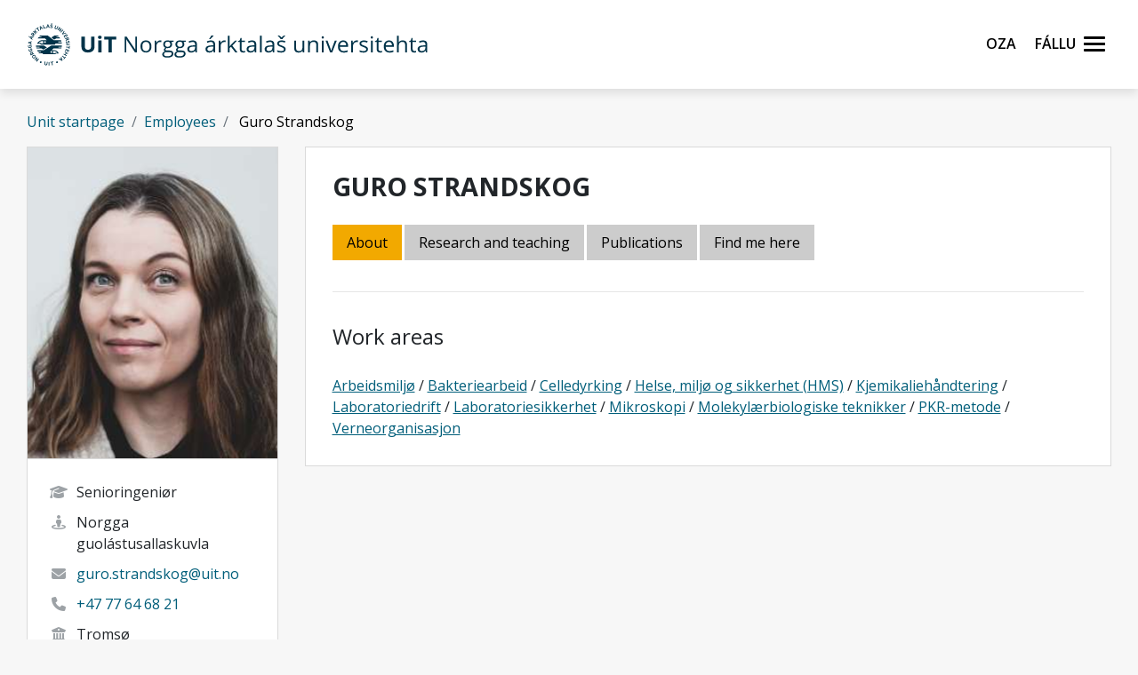

--- FILE ---
content_type: text/html;charset=utf-8
request_url: https://sa.uit.no/ansatte/person?p_document_id=138106
body_size: 28149
content:
<!doctype html>

<html lang="se" xml:lang="se">

<head>
    
    <meta name="viewport" content="width=device-width, initial-scale=1, shrink-to-fit=no">
    <link href="https://fonts.googleapis.com/css?family=Open+Sans:300,400,600,700&amp;subset=latin-ext" rel="stylesheet">    
    <script src="https://kit.fontawesome.com/82040fbc6f.js" crossorigin="anonymous"></script>
    
    <link rel="apple-touch-icon" sizes="180x180" href="/ressurs/uit/2020web/favicons/apple-touch-icon.png">
    <link rel="icon" type="image/png" sizes="32x32" href="/ressurs/uit/2020web/favicons/favicon-32x32.png">
    <link rel="icon" type="image/png" sizes="16x16" href="/ressurs/uit/2020web/favicons/favicon-16x16.png">
    <link rel="manifest" href="/ressurs/uit/2020web/favicons/site.webmanifest">
    <link rel="mask-icon" href="/ressurs/uit/2020web/favicons/safari-pinned-tab.svg" color="#000000">
    <link rel="shortcut icon" href="/ressurs/uit/2020web/favicons/favicon.ico">
    <meta name="msapplication-TileColor" content="#da532c">
    <meta name="msapplication-config" content="/ressurs/uit/2020web/favicons/browserconfig.xml">
    <meta name="theme-color" content="#ffffff">
    
    
    
    
    <!-- Section generated using ${context.commonScripts} template instructions. Links are dynamic, and will change over time. Do not copy links. -->
<link rel='stylesheet' type='text/css' href='/ressurs/iknowbase/css/iknowbase-77041176778daa9adde3c56ce3db1ba7.css' />
<script type='text/javascript' src='/ressurs/uit/webmain/js/jquery-3.1.1.min-e071abda8fe61194711cfc2ab99fe104.js'></script>
<script type='text/javascript' src='/ressurs/uit/webmain/jquery/jquery-migrate-1.4.1.js'></script>
<script type='text/javascript' src='/ressurs/iknowbase/iknowbase-full-min-b32937a5b693e95fde6034b75e1f76e1.js'></script>
<script type='text/javascript' src='/ressurs/evita/iKBDesktop/javascript/iknowbase-common-full-min-20bfae6c826c4b90c52e54f994e202bb.js'></script>
<script type='text/javascript'>iKnowBase.init({ikbLanguage:'sa',locale:'sa',locations:{ikbViewer:'https://sa.uit.no',resource:'https://sa.uit.no/ressurs'},isPage:true});</script>
<!-- Section generated using ${context.commonScripts} template instructions. Links are dynamic, and will change over time. Do not copy links. -->

    <!-- jquery -->
    <!--<script src="/ressurs/uit/2020web/jquery/jquery-3.4.1.min.js" type="text/javascript"></script>-->
    
    <!-- jquery UI -->

    <script src="/ressurs/uit/webmain/jquery/ui1.12.1/jquery-ui.min.js"></script>
    <link rel="Stylesheet" href="/ressurs/uit/webmain/jquery/ui1.12.1/jquery-ui.min.css" type="text/css" />
    
    <!-- Bootstrap -->
    <script src="/ressurs/uit/2020web/bootstrap/js/popper.min.js" type="text/javascript"></script>
    <script src="/ressurs/uit/2020web/bootstrap/js/bootstrap.min.js" type="text/javascript"></script>

    <!-- Fastclick -->
    <script src="/ressurs/uit/2020web/scripts/fastclick.js" type="text/javascript"></script>

    <!-- Lightbox -->
    <script src="/ressurs/uit/webmain/jquery/ekko-lightbox.min.js"></script>
    <link href="/ressurs/uit/webmain/css/ekko-lightbox.css" rel="stylesheet">

<script>
    $(function(){
        if (!$('figure').hasClass('noresize')) {
            $('.figright').on('click',function(){             
                $(this).toggleClass('clicked');
            });
            $('.figleft').on('click',function(){             
                $(this).toggleClass('clicked');
            });
        }
    });

$(document).ready(function(){
    $(".panel-heading").addClass("collapsed");
});
</script>


    <!-- Boostrap CSS -->
    <link href="/ressurs/uit/webmain/bootstrap4/css/bootstrap.css" rel="stylesheet">
    
    <!-- UiT CSS -->
    <link href="/2020csspage" rel="stylesheet" type="text/css" media="screen">

<style>
    .modal-dialog { max-width:1000px !important }
    
    .justering-ikon {
        font-size: 2.5vh;
        margin-left: 0.3em;
    }
</style>
    
<title>Strandskog, Guro | UiT</title>
<meta name="title" content="Strandskog, Guro | UiT" />
<meta name="twitter:title" content="Strandskog, Guro | UiT" />
<meta property="og:title" content="Strandskog, Guro | UiT" />
<meta property="og:description" content="Personkort Strandskog, Guro" />
<meta name="description" content="Personkort Strandskog, Guro" />
<meta property="og:image" content="https://uit.no/Content/558860/cache=1516630307000/Livet+som+student.jpg" />
<meta name="twitter:image" content="https://uit.no/Content/558860/cache=1516630307000/Livet+som+student.jpg">
<meta name="twitter:card" content="summary_large_image">

<meta name="publisher" content="bfefak" />



        
        
        
        
        
        
        
        
        
        
        
        
        
        
        
        
        
        
        
        
        
        
        
        
        
        
        
        
        
        
        
        
        
        
        
        
        
        
        
        
        
        
        
        
        
        
        
        
        
        
        
        
        
        
        
        
        
        
        
        
        
        
        
        
        
        
        
        
        
        
        
        
        
        
        
        
        
        
        
        
        
        
        
        
        
        
        
        
        
        
        
        
        
        
        
        
        
        
        
        
        
        
        
        
        
        
        
        
        
        
        
        
        
        
        
        
        
        
        
        
        
        
        
        
        
        
        
        
        
        
        
        
        
        
        
        
        
        
        
        
        
        
        
        
        
        
        
        
        
        
        
        
        
        
        
        
        
        
        
        
        
        
        
        
        
        
        
        
        
        
        
        
        
        
        
        
        
        
        
        
        
        
        
        
        
        
        
        
        
        
        
        
        
        
        
        
        
        
        
        
        
        
        
        
        
        
        
        
        
        
        
        
        
        
        
        
        
        
        
        
        
        
        
        
        
        
        
        
        
        
        
        
        
        
        
        
        
        
        
        
        
        
        
        
        
        
        
        
        
        
        
        
        
        
        
        
        
        
        
        
        
        
        
        
        
        
        
        
        
        
        
        
        
        
        
        
        
        
        
        
        
        
        
        
        
        
        
        
        
        
        
        
        
        
        
        
        
        
        
        
        
        
        
        
        
        
        
        
        
        
        
        
        
        
        
        
        
        
        
        
        
        
        
        
        
        
        
        
        
        
        
        
        
        
        
        
        
        
        
        
        
        
        
        
        
        
        
        
        
        
        
        
        
        
        
        
        
        
        
        
        
        
        
        
        
        
        
        
        
        
        
        
        
        
        
        
        
        
        
        
        
        
        
        
        
        
        
        
        
        
        
        
        
        
        
        
        
        
        
        
        
        
        
        
        
        
        
        
        
        
        
        
        
        
        
        
        
        
        
        
        
        
        
        
        
        
        
        
        
        
        
        
        
        
        
        
        
        
        
        
        
        
        
        
        
        
        
        
        
        
        
        
        
        
        
        
        
        
        
        
        
        
        
        
        
        
        
        
        
        
        
        
        
        
        
        
        
        
        
        
        
        
        
        
        
        
        
        
        
        
        
        
        
        
        
        
        
        
        
        
        
        
        
        
        
        
        
        
        
        
        
        
        
        
        
        
        
        
        
        
        
        
        
        
        
        
        
        
        
        
        
        
        
        
        
        
        
        
        
        
        
        
        
        
        
        
        
        
        
        
        
        
        
        
        
        
        
        
        
        
        
        
        
        
        
        
        
        
        
        
        
        
        
        
        
        
        
        
        
        
        
        
        
        
        
        
        
        
        
        
        
        
        
        
        
        
        
        
        
        
        
        
        
        
        
        
        
        
        
        
        
        
        
        
        
        
        
        
        
        
        
        
        
        
        
        
        
        
        
        
        
        
        
        
        
        
        
        
        
        
        
        
        
        
        
        
        
        
        
        
        
        
        
        
        
        
        
        
        
        
        
        
        
        
        
        
        
        
        
        
        
        
        
        
        
        
        
        
        
        
        
        
        
        
        
        
        
        
        
        
        
        
        
        
        
        
        
        
        
        
        
        
        
        
        
        
        
        
        
        
        
        
        
        
        
        
        
        
        
        
        
        
        
        
        
        
        
        
        
        
        
        
        
        
        
        
        
        
        
        
        
        
        
        
        
        
        
        
        
        
        
        
        
        
        
        
        
        
        
        
        
        
        
        
        
        
        
        
        
        
        
        
        
        
        
        
        
        
        
        
        
        
        
        
        
        
        
        
        
        
        
        
        
        
        
        
        
        
        
        
        
        
        
        
        
        
        
        
        
        
        
        
        
        
        
        
        
        
        
        
        
        
        
        
        
        
        
        
        
        
        
        
        
        
        
        
        
        
        
        
        
        
        
        
        
        
        
        
        
        
        
        
        
        
        
        
        
        
        
        
        
        
        
        
        
        
        
        
        
        
        
        
        
        
        
        
        
        
        
        
        
        
        
        
        
        
        
        
        
        
        
        
        
        
        
        
        
        
        
        
        
        
        
        
        
        
        
        
        
        
        
        
        
        
        
        
        
        
        
        
        
        
        
        
        
        
        
        
        
        
        
        
        
        
        
        
        
        
        
        
        
        
        
        
        
        
        
        
        
        
        
        
        
        
        
        
        
        
        
        
        
        
        
        
        
        
        
        
        
        
        
        
        
        
        
        
        
        
        
        
        
        
        
        
        
        
        
        
        
        
        
        
        
        
        
        
        
        
        
        
        
        
        
        
        
        
        
        
        
        
        
        
        
        
        
        
        
        
        
        
        
        
        
        
        
        
        
        
        
        
        
        
        
        
        
        
        
        
        
        
        
        
        
        
        
        
        
        
        
        
        
        
        
        
        
        
        
        
        
        
        
        
        
        
        
        
        
        
        
        
        
        
        
        
        
        
        
        
        
        
        
        
        
        
        
        
        
        
        
        
        
        
        
        
        
        
        
        
        
        
        
        
        
        
        
        
        
        
        
        
        
        
        
        
        
        
        
        
        
        
        
        
        
        
        
        
        
        
        
        
        
        
        
        
        
        
        
        
        
        
        
        
        
        
        
        
        
        
        
        
        
        
        
        
        
        
        
        
        
        
        
        
        
        
        
        
        
        
        
        
        
        
        
        
        
        
        
        
        
        
        
        
        
        
        
        
        
        
        
        
        
        
        
        
        
        
        
        
        
        
        
        
        
        
        
        
        
        
        
        
        
        
        
        
        
        
        
        
        
        
        
        
        
        
        
        
        
        
        
        
        
        
        
        
        
        
        
        
        
        
        
        
        
        
        
        
        
        
        
        
        
        
        
        
        
        
        
        
        
        
        
        
        
        
        
        
        
        
        
        
        
        
        
        
        
        
        
        
        
        
        
        
        
        
        
        
        
        
        
        
        
        
        
        
        
        
        
        
        
        
        
        
        
        
        
        
        
        
        
        
        
        
        
        
        
        
        
        
        
        
        
        
        
        
        
        
        
        
        
        
        
        
        
        
        
        
        
        
        
        
        
        
        
        
        
        
        
        
        
        
        
        
        
        
        
        
        
        
        
        
        
        
        
        
        
        
        
        
        
        
        
        
        
        
        
        

    

    
    
                            <meta property="og:url" content="https://sa.uit.no/ansatte/person?p_document_id=138106" />
    <meta property="fb:app_id" content="528522660633750"/>
    <meta property="og:type" content="website"/>
    
    
</head>

<body tabindex="0">
    
<div role="banner"><a id="skip" class="sr-only sr-only-focusable" href="#maincontents">Gå til hovedinnhold</a></div>
<nav class="head-main">
    <div class="navbar navbar-dark box-shadow">
        <div class="container d-flex justify-content-between">
            
                
                
                
                    <a href="https://uit.no" class="navbar-brand d-flex align-items-center">
                        <img src="/ressurs/uit/profil2019/navnetrekk/samisk_main.svg" class="logo" alt="UiTs logo med navnetrekk"><img src="/ressurs/uit/profil2019/logo/UiT_Segl_Sam_Blå_RBG.svg" class="logo-mobil" alt="UiT's logo">
                    </a>
                
                
                <div class="btn-group mr-2">
                    <div>
                        <a class="search-button ml-auto noselect" onkeydown="handleEnter()" tabindex="0">
                                <span class="sr-only sr-only-focusable">Oza</span>
                            <span id="search-icon"></span><span></span><span></span><span></span>
                        </a>
                    </div>
                    
                    <div>
                        <a class="nav-button ml-auto noselect" onkeydown="handleEnter()" tabindex="0">
                                <span class="sr-only sr-only-focusable">Fállu</span>
                            <span id="nav-icon"><span></span><span></span><span></span><span></span></span>
                        </a>
                    </div>
                </div>
                
            
            <script>
                // Sjekker når museklikk utføres og deaktiverer focus styling
                document.body.addEventListener('mousedown', function() {
                    document.body.classList.add('using-mouse');
                });
                
                // Gjenaktiverer focus styling når Tab-knapp brukes
                document.body.addEventListener('onkeydown', function(event) {
                    if (event.keyCode === 9) {
                        document.body.classList.remove('using-mouse');
                    }
                });
                
                // Aktiverer klikk for elementet som har focus når Enter-knapp brukes
                function handleEnter() {
                    if(event.keyCode==13) { 
                        document.activeElement.click();
                    }
                }
            </script>
            
            <style>
                body.using-mouse :focus {
                    /* outline: none; */
                }
            </style>
            
        </div>
        
            
            <div class="fixed-top main-menu noselect scroll focustrap">
                
                <div class="flex-center p-5">
                    <ul class="nav flex-column">
                        <li><a class="nav-link" href="https://uit.no/utdanning" tabindex="0" onclick="_sz.push(['event', 'Hovedmeny', 'Klikk på lenke', 'Studier']);">Studier</a></li>
                        <li><a class="nav-link" href="https://uit.no/forskning" tabindex="0" onclick="_sz.push(['event', 'Hovedmeny', 'Klikk på lenke', 'Forskning']);">Forskning</a></li>
                        <li><a class="nav-link" href="https://uit.no/ub" tabindex="0" onclick="_sz.push(['event', 'Hovedmeny', 'Klikk på lenke', 'Universitetsbiblioteket']);">Universitetsbiblioteket</a></li>
                        <li><a class="nav-link" href="https://uit.no/tmu" tabindex="0" onclick="_sz.push(['event', 'Hovedmeny', 'Klikk på lenke', 'Universitetsmuseet']);">Universitetsmuseet</a></li>
                        
                        <li><a class="nav-link" href="https://uit.no/tavla" tabindex="0" onclick="_sz.push(['event', 'Hovedmeny', 'Klikk på lenke', 'Arrangementer (Tavla)']);">Arrangementer (Tavla)</a></li>
                        
                        <li><a class="nav-link" href="https://uit.no/om" tabindex="0" onclick="_sz.push(['event', 'Hovedmeny', 'Klikk på lenke', 'Om UiT']);">Om UiT</a></li>
                        <li><a class="nav-link" href="https://uit.no/om/kontakt" tabindex="0" onclick="_sz.push(['event', 'Hovedmeny', 'Klikk på lenke', 'Kontakt oss']);">Kontakt oss</a></li>
                        <li><a class="nav-link" href="https://uit.no/si-ifra" tabindex="0" onclick="_sz.push(['event', 'Hovedmeny', 'Klikk på lenke', 'Si ifra!']);">Si ifra!</a></li>
                        <li><a class="nav-link" href="https://uit.no/samarbeid" tabindex="0" onclick="_sz.push(['event', 'Hovedmeny', 'Klikk på lenke', 'For arbeids- og næringsliv']);">For arbeids- og næringsliv</a></li>
                        <li><a class="nav-link" href="https://uit.no/samarbeid/internasjonalt" tabindex="0" onclick="_sz.push(['event', 'Hovedmeny', 'Klikk på lenke', 'Internasjonalt samarbeid']);">Internasjonalt samarbeid</a></li>
                        
                        <li><a class="nav-link" href="https://uit.no/media" tabindex="0" onclick="_sz.push(['event', 'Hovedmeny', 'Klikk på lenke', 'For media']);">For media</a></li>
                        
                        <li><a class="nav-link" href="https://uit.no/skole" tabindex="0" onclick="_sz.push(['event', 'Hovedmeny', 'Klikk på lenke', 'For skoler']);">For skoler</a></li>
                        <li><a class="nav-link studenter-link" onkeydown="handleEnter(event)" tabindex="0" onclick="_sz.push(['event', 'Hovedmeny', 'Klikk på lenke', 'For studenter']);">For studenter <i class="fas fa-chevron-right justering-ikon"></i></a></li>
                        <li><a class="nav-link ansatte-link" onkeydown="handleEnter(event)" tabindex="0" onclick="_sz.push(['event', 'Hovedmeny', 'Klikk på lenke', 'For ansatte']);">For ansatte <i class="fas fa-chevron-right justering-ikon"></i></a></li>
                        <span class="tittelniva-over"></span>
                        <li><a class="nav-link" href="https://en.uit.no" tabindex="0" onclick="_sz.push(['event', 'Hovedmeny', 'Klikk på lenke', 'English website']);">English website</a></li>
                    </ul>
                </div>
            </div> <!--main-menu slutt-->
        
        
        
        <div class="fixed-top search-menu noselect focustrap">
            <div class="flex-center p-5">
                <div class="sok flex-column">
                    <div class="sokinnhold">
                        <form id="globalsokform" action="/finn?" method="get" enctype="multipart/form-data">
                            <div><input type="search" value="" name="q"  placeholder="Søk" aria-label="Søk" class="sokeboks"/><div class="btn sokeknapp"><a class="globalsokeknapp" type="submit"><i class="fa fa-search globalsok"></i></a></div>
                        </form>
                    </div>
                </div>
            </div>
        </div>
        
    </div> <!--search-menu slutt-->
    
        
        <div class="fixed-top studenter-menu noselect scroll focustrap">
            
            <div class="container">
                <a class="studenter-button noselect float-right"><span id="studenter-icon"><span></span><span></span><span></span><span></span></span></a>
            </div>
            
            <div class="flex-center avstand-b-lang">
                <ul class="studenterinnhold flex-column maxheight">
                    <li><span class="nav-link tittelniva">For studenter:</span></li>
                    <li><a class="nav-link" href="https://uit.no/studenter/minside" tabindex="0" onclick="_sz.push(['event', 'Hovedmeny studenter', 'Klikk på lenke', 'Min side']);">Min side<br/><span class="mindre">(e-post, timeplan, StudentWeb)</span></a></li>
                    <li><a class="nav-link" href="https://uit.instructure.com/" tabindex="0" onclick="_sz.push(['event', 'Hovedmeny studenter', 'Klikk på lenke', 'Canvas']);">Canvas</a></li>
                    <li><a class="nav-link" href="https://uit.no/studenter/oppgaveskriving" tabindex="0" onclick="_sz.push(['event', 'Hovedmeny studenter', 'Klikk på lenke', 'Oppgaveskriving']);">Oppgaveskriving</a></li>
                    <li><a class="nav-link" href="https://uit.no/eksamen" tabindex="0" onclick="_sz.push(['event', 'Hovedmeny studenter', 'Klikk på lenke', 'Eksamen']);">Eksamen</a></li>
                    <li><a class="nav-link" href="https://uit.no/regelverk" tabindex="0" onclick="_sz.push(['event', 'Hovedmeny studenter', 'Klikk på lenke', 'Lover og forskrifter']);">Lover og forskrifter</a></li>
                    <li><a class="nav-link" href="https://uit.no/utdanning/kvalitetssystem" tabindex="0" onclick="_sz.push(['event', 'Hovedmeny studenter', 'Klikk på lenke', 'Kvalitetssystem for utdanning']);">Kvalitetssystem for utdanning</a></li>
                    <li><a class="nav-link" href="https://uit.topdesk.net" tabindex="0" onclick="_sz.push(['event', 'Hovedmeny studenter', 'Klikk på lenke', 'TopDesk']);">TOPdesk serviceportal</a></li>
                    <li><a class="nav-link" href="https://uit.no/it-brukerstotte" tabindex="0" onclick="_sz.push(['event', 'Hovedmeny studenter', 'Klikk på lenke', 'Orakelet']);">IT-brukerstøtte / Orakelet</a></li>
                    <li><a class="nav-link" href="https://spuit.no" tabindex="0" onclick="_sz.push(['event', 'Hovedmeny studenter', 'Klikk på lenke', 'Studentparlamentet']);">Studentparlamentet</a></li>
                    <li><a class="nav-link" href="https://uit.no/tilrettelegging" tabindex="0" onclick="_sz.push(['event', 'Hovedmeny studenter', 'Klikk på lenke', 'Individuell tilrettelegging']);">Individuell tilrettelegging</a></li>
                    <li><a class="nav-link" href="https://uit.no/ansatte/hms/student-hms" tabindex="0" onclick="_sz.push(['event', 'Hovedmeny studenter', 'Klikk på lenke', 'HMS / HR-portalen']);">HMS / HR-portalen</a></li>
                    <li><a class="nav-link" href="https://uit.no/tavla" tabindex="0" onclick="_sz.push(['event', 'Hovedmeny studenter', 'Klikk på lenke', 'Arrangementer (Tavla)']);">Arrangementer (Tavla)</a></li>
                    <li><a class="nav-link" href="https://uit.no/om/beredskap" tabindex="0" onclick="_sz.push(['event', 'Hovedmeny studenter', 'Klikk på lenke', 'Beredskap og sikkerhet']);">Beredskap og sikkerhet</a></li>
                </ul>
            </div>
            
        </div> <!--studenter-menu slutt-->
    
        
        <div class="fixed-top ansatte-menu noselect scroll focustrap">
            
            <div class="container">
                <a class="ansatte-button noselect float-right"><span id="ansatte-icon" onkeydown="handleEnter(event)" tabindex="0"><span></span><span></span><span></span><span></span></span></a>
            </div>
            
            <div class="flex-center avstand-b-lang">
                <ul class="ansatteinnhold flex-column maxheight">
                    <li><span class="nav-link tittelniva">For ansatte</span></li>
                    <li><a class="nav-link" href="https://uit.no/intranett" tabindex="0" onclick="_sz.push(['event', 'Hovedmeny ansatte', 'Klikk på lenke', 'Intranett']);">Intranett</a></li>
                    <li><a class="nav-link" href="https://uit.topdesk.net" tabindex="0" onclick="_sz.push(['event', 'Hovedmeny ansatte', 'Klikk på lenke', 'TopDesk']);">TOPdesk serviceportal</a></li>
                    <li><a class="nav-link" href="https://uit.no/velkommen-som-ansatt" tabindex="0" onclick="_sz.push(['event', 'Hovedmeny ansatte', 'Klikk på lenke', 'Velkommen nyansatt']);">Velkommen som ansatt</a></li>
                    <li><a class="nav-link" href="https://site.uit.no/lederintro/" tabindex="0" onclick="_sz.push(['event', 'Hovedmeny ansatte', 'Klikk på lenke', 'Velkommen som leder']);">Velkommen som leder</a></li>
                    <li><a class="nav-link" href="https://uit.no/ansatte/personalhandbok" tabindex="0" onclick="_sz.push(['event', 'Hovedmeny ansatte', 'Klikk på lenke', 'Personalhåndbok']);">Personalhåndbok</a></li>

                    <br />
                    <br />
                    
                    <li><a class="nav-link" style="pointer-events: none; cursor: default; color: inherit; text-decoration: none;"><strong>ARBEIDSSTØTTE:</strong></a></li>
                    
                    <li><a class="nav-link" href="https://uit.no/ansatte/arbeidsstotte-okonomi-innkjop" tabindex="0" onclick="_sz.push(['event', 'Hovedmeny ansatte', 'Klikk på lenke', 'Arbeidsstøtte for økonomi og innkjøp']);">Økonomi og innkjøp</a></li>
                    <li><a class="nav-link" href="https://uit.no/ansatte/arbeidsstotteutdanning" tabindex="0" onclick="_sz.push(['event', 'Hovedmeny ansatte', 'Klikk på lenke', 'Arbeidsstøtte for utdanning']);">Utdanning</a></li>
                    <li><a class="nav-link" href="https://uit.no/ansatte/personalomraadet" tabindex="0" onclick="_sz.push(['event', 'Hovedmeny ansatte', 'Klikk på lenke', 'Arbeidsstøtte for personalområdet']);">Personalområdet</a></li>
                    
                    <li><a class="nav-link" href="https://uit.no/ansatte/kommunikasjonstips" tabindex="0" onclick="_sz.push(['event', 'Hovedmeny ansatte', 'Klikk på lenke', 'Arbeidsstøtte for Kommunikasjon, grafisk og studentrekruttering']);">Kommunikasjon, grafisk og studentrekruttering</a></li>
                    
                    <li><a class="nav-link" href="https://uit.no/ansatte/rekrutteringavansatte" tabindex="0" onclick="_sz.push(['event', 'Hovedmeny ansatte', 'Klikk på lenke', 'Rekruttering av ansatte']);">Rekruttering av ansatte</a></li>
                    
                    <br />
                    <br />
                    
                    <li><a class="nav-link" href="https://uit.no/ansatte/hms" tabindex="0" onclick="_sz.push(['event', 'Hovedmeny ansatte', 'Klikk på lenke', 'HMS-håndbok']);">HMS-håndbok</a></li>
                    <li><a class="nav-link" href="https://uit.instructure.com/" tabindex="0" onclick="_sz.push(['event', 'Hovedmeny ansatte', 'Klikk på lenke', 'Canvas']);">Canvas</a></li>
                    <li><a class="nav-link" href="https://uit.no/utdanning/kvalitetssystem" tabindex="0" onclick="_sz.push(['event', 'Hovedmeny ansatte', 'Klikk på lenke', 'Kvalitetssystem for utdanning']);">Kvalitetssystem for utdanning</a></li>
                    <li><a class="nav-link" href="https://uit.no/ansatte/parkering" tabindex="0" onclick="_sz.push(['event', 'Hovedmeny ansatte', 'Klikk på lenke', 'Parkering']);">Parkering</a></li>
                    <li><a class="nav-link" href="/moteportalen" tabindex="0" onclick="_sz.push(['event', 'Hovedmeny ansatte', 'Klikk på lenke', 'Referater']);">Møter og referater</a></li>
                    
                    <li><a class="nav-link" href="https://uit.no/it-brukerstotte" tabindex="0" onclick="_sz.push(['event', 'Hovedmeny ansatte', 'Klikk på lenke', 'IT brukerstøtte (Orakelet)']);">IT brukerstøtte / Orakelet</a></li>
                    <li><a class="nav-link" href="https://intranett.uit.no/intranett/internekurs" tabindex="0" onclick="_sz.push(['event', 'Hovedmeny ansatte', 'Klikk på lenke', 'Interne kurs']);">Interne kurs</a></li>
                    <li><a class="nav-link" href="https://outlook.office365.com/" tabindex="0" onclick="_sz.push(['event', 'Hovedmeny ansatte', 'Klikk på lenke', 'E-post']);">E-post</a></li>
                    
                    
                    
                </ul>
            </div>
            
        </div> <!--ansatte-menu slutt-->
    
    
    
    
</div> 



</nav>

<style>
    
    div.beredskap {
        margin: 100px 0 -100px 0;
        padding: 60px 0 60px 0;
        background: #cb333b;
        color: #fff;
        position: relative;
    }
    
    div.beredskap h1 {
        font-size: 2rem;
        padding-bottom: 10px;
    }
    
    .beredskap-infoboks {
        background: rgba(255, 255, 255, 0.2);
        padding: 15px;
        margin: 0 15px 0 15px;
        width: 100%;
    }
    
    .beredskap a {
        text-decoration: underline;
        color: #fff;
    }
    
</style>


    <div id="maincontents" class="pb-5">






    <div class="container">
        
        <style>
    
    body {
    background-color: #F7F7F7;
}
    
     .navbar-default {
        transition: 0.6s ease;
        background: -moz-linear-gradient(top, rgba(255,255,255,1) 0%, rgba(255,255,255,0) 80%);
        /* background: -webkit-linear-gradient(top, rgba(255,255,255,1) 0%,rgba(255,255,255,0) 80%); */
        background: #fff !important;
        /*border-bottom: 1px solid #ccc !important;*/
        filter: progid:DXImageTransform.Microsoft.gradient( startColorstr='#ffffff', endColorstr='#00ffffff',GradientType=0 );
    }
    
    .nav-pills .nav-link.active, .nav-pills .show > .nav-link {
        color: #000 !important;
        text-decoration:none !important;
    }
    
    .breadcrumb {
        display: -webkit-box;
        display: -ms-flexbox;
        display: flex;
        -ms-flex-wrap: wrap;
        flex-wrap: wrap;
        padding: 0px;
        margin-bottom: 1rem;
        list-style: none;
        background-color: #f7f7f7 !important;
        border-radius: 0px !important;
        margin-top:-5px;
        
    }
    
    .box {
        border: 1px solid #dadada;
    }
    
    
     .personbilde_imgCrop  {
           border-top: 1px solid #dadada;
        border-right: 1px solid #dadada;
        border-left: 1px solid #dadada;
        }
    
    .paddingTop91 {
        
        padding-top:130px;
    }
    
    .mazemap {
        height:600px;
    }
    
    @media (max-width: 576px) {
        .userProfileInfo .image {
            position: relative;
            float: right;
        }
        
        .personbilde_imgCrop img {
            width: 75px !important;
            float: right;
        }
        
        .mazemap {
        height:500px;
    }
    }
    
   
    
</style>

<div class="paddingTop91"></div><div class="container paddingTop20">


<style>
    
    
    .slider {
        display: none;
     }
    
    
    #ikkevisForskningsGruppe {
        display: none;
     }
    

   .nav-pills .nav-link {
    border-radius: 0rem;
        margin-right:3px;
        margin-bottom:3px;
}
    
    .nav-pills .nav-link {
    color: #000;
    background-color: #ccc;
}
    
    .userProfileInfo .box .fotograf {
    padding-left: 15px;
        padding-top:5px;
        padding-bottom:5px;
    border-bottom: 1px solid #e6e7ed;
}
    
    
.userProfileInfo .image {
    position: relative
}

.userProfileInfo .image .editImage {
    position: absolute;
    bottom: -20px;
    right: 20px;
    background: #f2a900;
    color: #000;
    text-align: center;
    font-size: 18px;
    font-size: 1.1rem;
    width: 45px;
    height: 45px;
    line-height: 45px;
    -webkit-border-radius: 50%;
    -moz-border-radius: 50%;
    border-radius: 50%;
    -moz-background-clip: padding;
    -webkit-background-clip: padding-box;
    background-clip: padding-box
}

.userProfileInfo .image .editImage:hover {
    background: #007396;
            color: #fff;
}

.userProfileInfo .box {
    padding: 0
}

.userProfileInfo .box .info,
.userProfileInfo .box .name,
.userProfileInfo .box .socialIcons {
    padding: 15px 20px;
    border-bottom: 1px solid #e6e7ed
}

.userProfileInfo .box .socialIcons {
    border: 0
}

.userProfileInfo .box .info>span {
    margin: 10px 0;
    display: block;
    padding: 0 0 0 35px;
    position: relative
}

.userProfileInfo .box .info>span .fa {
    position: absolute;
    left: 5px;
    top: 4px;
    color: #9da2a6
}

.boxHeadline {
    margin: 0 0 25px 0;
    font-size: 18px;
    font-size: 1.8rem
}
    
    .boxHeadlineSmall {
    margin: 0 0 25px 0;
    font-size: 12px;
    font-size: 1.3rem
}

.boxHeadline+.boxHeadlineSub {
    margin: -18px 0 30px 0
}

.boxHeader .boxTitle {
    margin: 22px 0 20px 30px
}

.boxHeader .boxHeaderOptions {
    margin: 9px 12px 0 0
}

.boxHeader .boxHeaderOptions .btn {
    color: #9da2a6;
    padding: 0;
    width: 40px;
    height: 40px;
    line-height: 42px;
    text-align: center;
    font-size: 24px;
    font-size: 2.4rem
}

.boxHeader .boxHeaderOptions .btn:active,
.boxHeader .boxHeaderOptions .btn:focus,
.boxHeader .boxHeaderOptions .btn:hover {
    background: #f2f9ff;
    -webkit-box-shadow: none;
    -moz-box-shadow: none;
    box-shadow: none
}

.boxHeader.pageBoxHeader .boxHeaderOptions {
    margin: 20px 12px 0 0
}

.boxHeader.boxHeaderBorders {
    border-bottom: 1px solid #e6e7ed
}

.boxHeader.box {
    padding: 30px
}

.boxHeader.box .pageTitle {
    margin: 0 0 6px 0
}

.boxHeader.box .pageTitle+.breadcrumb {
    margin: 0
}

.boxTitle {
    font-size: 14px;
    font-size: 1.4rem;
    font-weight: 700;
    text-transform: uppercase;
    margin: 0 0 25px 0
}

.boxHeadlineSub {
    font-size: 14px;
    font-size: 1.4rem;
    font-weight: 400;
    font-style: italic;
    color: #919599;
    margin: 0 0 25px 0;
    line-height: 18px
}

.boxHeadlineSub a {
    color: #fe5621
}

.bgTitle {
    background: url(../../img/bg-sharpen.jpg) no-repeat;
    background-size: 100% 100%
}

.bgTitle .boxTitle {
    margin: 0;
    padding: 22px 30px;
    color: #fff
}

.box {
    background: #fff;
    padding-left: 30px;
        padding-right: 30px;
        padding-top:10px;
        padding-bottom:30px;
    margin: 0 0 24px 0
}

.box.box-without-padding {
    padding: 0
}

.box.box-without-sidepadding {
    padding: 8px 0
}

.box.box-without-sidepadding .boxTitle {
    margin-left: 30px
}

.box.box-without-bottom-padding {
    padding-bottom: 0
}

.box .tableWrap {
    margin: 0 -30px
}

.box .table-responsive {
    width: auto
}

.box .panel-group:last-of-type {
    margin-bottom: 0
}

.engtit{
        font-size:0.8em;
}

    .epost{
        word-break: break-word;
    }
    

@media (min-width: 992px) {
    .userProfileInfo .image img {
        width: 100%;
    }
}
    
    #ikkevisCristin {
        display:none;
    }
</style>


	
	<div class="row">
		
    







    
    
    
    
    <style type="text/css" scoped>
        
        .personbilde_tittelCrop {
            margin-bottom: 10px;
            margin-top: 10px;
        }
        
        .personbilde_imgCrop {
            overflow: hidden;
        }
        
        .personbilde_imgCrop img {
            width: 100%;
        }
        
        .personbilde_imgCrop small {
            font-size:65% !important;
        }
        
        div.kontakt {
            margin-bottom:5px;
        }
        
        div.kontakt i {
            font-size:1.5em;
        }
        
    </style>    
    
        <div class="container">
            
            <ol class="breadcrumb">
                
                
                <li class="breadcrumb-item"><a href="/enhet/forsiden?p_dimension_id=88166">Unit startpage</a></li>
                <li class="breadcrumb-item"><a href="/enhet/ansatte?p_dimension_id=88166">Employees</a></li>
                <li class="breadcrumb-item active" aria-current="page">
                        Guro Strandskog
                </li>
            </ol>
            
        </div>
    
    <div class="col-xs-12 col-md-4 col-lg-3">
			<div class="userProfileInfo">
                
				<div class="image text-center d-none d-sm-block">
                    
                        <!-- Bildestreng fra dragndrop -->
                        <div class="personbilde_imgCrop">
                            <img src="[data-uri]" alt="Bilde av Strandskog, Guro" class="img-responsive"/>
                        </div>
                        
                 
                    
					
				</div>
                
                
				<div class="box">
                    
                    
                    
                    
                    
                       

                    
                   
                    
					<div class="info">
                        
                        
                        <div class="image text-center d-block d-sm-none">
                        
                            <!-- Bildestreng fra dragndrop -->
                            <div class="personbilde_imgCrop ">
                                <img src="[data-uri]" alt="Bilde av Strandskog, Guro" class="img-responsive"/>
                            </div>
                            

                    </div>
                        
                        <span>
                            <i class="fa fa-graduation-cap fa-fw"></i> 
                            
                            Senioringeni&oslash;r
                            
                        </span>
                        
                        
                        
                        <span><i class="fa fa-street-view fa-fw"></i> Norgga guol&aacute;stusallaskuvla</span>   
                        <span class="epost"><i class="fa fa-envelope fa-fw"></i><a href="mailto:guro.strandskog@uit.no"> guro.strandskog@uit.no</a></span>
                        
                        
                            <span>
                                <i class="fa fa-fw fa-phone"></i> 
                                <a href="tel:+4777646821"><span class="landline47">+4777646821</span></a>
                                </span>
                            
                            
                            
                            
						
                           
						
                        
                                <span>
                                    <i class="fa fa-university fa-fw"></i>
                                    Troms&oslash;
                                </span>
            
            
            
                        
                            
                            <span>
                                <i class="fa fa-map-marker fa-fw"></i>
                                <a class="mazemap" href="#tab-item-4">
                                    You can find me here
                                </a>
                            </span>
            
           
                        <!--<span><i class="fa fa-user fa-fw"></i><a href="https://uit.no/om/enhet/ansatte/vcard?p_document_id=138106">Add vcard to your contact list (vcard)</a></span>-->
            
            
            
            
            
            
            
            
            
            
                        
            
            
                        
					</div>
					<div class="socialIcons clearfix">
                            <span><a title="To norwegian page" href="https://uit.no/ansatte/person?p_document_id=138106"><img src="/ressurs/uit/images/norskFlagg.gif" width="20" height="13" alt="Norwegian flag"></a></span>
                            <span><a title="To english page" href="https://en.uit.no/ansatte/person?p_document_id=138106"><img src="/ressurs/uit/images/engelskFlagg.gif" width="20" height="13" alt="English flag"></a></span>
                    </div>
                    
                   
                    
				</div>
			</div>
		</div>

        
        
        
		<div class="col-xs-12 col-md-8 col-lg-9">
			<div class="box">
				<h2 class="boxTitle d-none d-sm-block">
                     Guro Strandskog <small> </small>
                </h2>
				<!-- Tabs -->
				<ul class="nav nav-pills mb-3" id="pills-tab" aria-owns="tab-item-1 tab-item-2 tab-item-3 tab-item-cv tab-item-4 tab-item-andre tab-item-vedlegg">
                    
                   <li class="nav-item "><a class="nav-link active" href="#tab-item-1" aria-controls="tab-item-1" data-toggle="tab" aria-expanded="true" >About</a></li>
                    
                  
                    
                    
                    
                    
                      <!-- HVIS DOMENE ER SAMISK -->
                        
                             <li class="nav-item"><a class="nav-link" href="#tab-item-3" aria-controls="tab-item-3" data-toggle="tab" aria-expanded="false">Research and teaching</a></li>
                             
                        
                         <!-- SLUTT PÅ DOMENESJEKK -->
                    
                    
                    
                    
                        
                        
                    
                    
                    
                    <!--Denne trigger en funksjon i Cristin vieweren-->
                    <div id="visCristin"></div>
                    
                    <script>
                        $(document).ready(function() {
                            
                            $("#visCristin").replaceWith($("#ikkevisCristin li"));
                            
                        });
        
                    </script>
                    
                    
                     <!-- HVIS DOMENE ER SAMISK -->

                        
                         <!-- SLUTT PÅ DOMENESJEKK -->
                    
                    
                   <!--Denne trigger en funksjon i Cristin vieweren-->
                    <div id="visVedlegg"></div>
                    
                    <script>
                        $(document).ready(function() {
                            
                            $("#visVedlegg").replaceWith($("#ikkevisVedlegg li"));
                            
                        });
        
                    </script>
                    
                    
					<li class="nav-item"><a class="nav-link" href="#tab-item-4" aria-controls="tab-item-4" data-toggle="tab" aria-expanded="false">Find me here</a></li>
                    
                    
				</ul>

				<div class="tab-content">
                    
                  
					<!-- About -->
					<div class="tab-pane fade active show" id="tab-item-1">
                        
						<div class="userProfileContent">
                            
                            <hr />
                            
                            <div class="i">
                                
                                
                                <p><strong>
                                    
                                    </strong> </p>
                                
                            </div>

                            
                            <main>
                                                                
                                
                                
                                
                                
                                
                                
                                
                                
                                    <div class="i paddingTop20">
                                        <h3 class="boxHeadline">Work areas</h3>
                                            <a href="/go/target/421149">Arbeidsmilj&oslash;</a> /
                                            <a href="/go/target/420913">Bakteriearbeid</a> /
                                            <a href="/go/target/420914">Celledyrking</a> /
                                            <a href="/go/target/421142">Helse, milj&oslash; og sikkerhet (HMS)</a> /
                                            <a href="/go/target/421164">Kjemikalieh&aring;ndtering</a> /
                                            <a href="/go/target/420967">Laboratoriedrift</a> /
                                            <a href="/go/target/421166">Laboratoriesikkerhet</a> /
                                            <a href="/go/target/420981">Mikroskopi</a> /
                                            <a href="/go/target/420985">Molekyl&aelig;rbiologiske teknikker</a> /
                                            <a href="/go/target/420995">PKR-metode</a> /
                                            <a href="/go/target/421181">Verneorganisasjon</a>
                                    </div>
                                
                                
                                
                            </main>
                            
                            
                            
                            
                            
                            
						</div>
                        
					</div>

                    <!-- About -->
         
					
				
    
    
    
    
    
  
    







                <script>
                    $(document).ready(function(){
                        activaTab('tab-item-1');
                    });
                    
                    $(".mazemap").click(function(){
                        activaTab('tab-item-4');                
                    });
                    
                    function activaTab(tab){
                        $('.nav-pills a[href="#' + tab + '"]').tab('show');
                    };
                    
                    
                    
                    
                    

                   
                </script>
                
                <script>
                    $(".landline47").text(function(i, text) {
                        text = text.replace(/(\d{2})(\d{2})(\d{2})(\d{2})(\d{2})/, "$1 $2 $3 $4 $5");
                        return text;
                    });
                    
                    $(".landline").text(function(i, text) {
                        text = text.replace(/(\d{2})(\d{2})(\d{2})(\d{2})/, "$1 $2 $3 $4");
                        return text;
                    });
                    
                    $(".cell47").text(function(i, text) {
                        text = text.replace(/(\d{2})(\d{3})(\d{2})(\d{3})/, "$1 $2 $3 $4");
                        return text;
                    });
                    
                    $(".cell").text(function(i, text) {
                        text = text.replace(/(\d{3})(\d{2})(\d{3})/, "$1 $2 $3");
                        return text;
                    });
                </script>



    
    
        
        
        
        
        
            
            
            
                
            
            
            
            
        
        
        
        
        
            
            
            
                
            
            
            
            
        
        
        
        
        
            
            
            
                
            
            
            
            
        
        
        
        
        
            
            
            
                
            
            
            
            
        
        
        
        
        
            
            
            
                
            
            
            
            
        
        
        
        
        
            
            
            
                
            
            
            
            
        
        
        
        
        
            
            
            
                
            
            
            
            
        
        
        
        
        
            
            
            
                
            
            
            
            
        
        
        
        
        
            
            
            
                
            
            
            
            
        
        
        
        
        
            
            
            
                
            
            
            
            
        
        
        
        
        
            
            
            
                
            
            
            
            
        
        
        
        
        
            
            
            
                
            
            
            
            
        
        
        
        
        
            
            
            
                
            
            
            
            
        
        
        
        
        
            
            
            
                
            
            
            
            
        
        
        
        
        
            
            
            
                
            
            
            
            
        
        
        
        
        
            
            
            
                
            
            
            
            
        
        
        
        
        
            
            
            
                
            
            
            
            
        
        
        
        
        
            
            
            
                
            
            
            
            
        
        
        
        
        
            
            
            
                
            
            
            
            
        
        
        
        
        
            
            
            
                
            
            
            
            
        
        
        
        
        
            
            
            
                
            
            
            
            
        
        
        
        
        
            
            
            
                
            
            
            
            
        
        
        
        
        
            
            
            
                
            
            
            
            
        
        
        
        
        
            
            
            
                
            
            
            
            
        
        
        
        
        
            
            
            
                
            
            
            
            
        
        
        
        
        
            
            
            
                
            
            
            
            
        
        
        
        
        
            
            
            
                
            
            
            
            
        
        
        
        
        
            
            
            
                
            
            
            
            
        
        
        
        
        
            
            
            
                
            
            
            
            
        
        
        
        
        
            
            
            
                
            
            
            
            
        
        
        
        
        
            
            
            
                
            
            
            
            
        
        
        
        
        
            
            
            
                
            
            
            
            
        
        
        
        
        
            
            
            
                
            
            
            
            
        
        <div id="ikkevisCristin">
            <li class="nav-item" role="tab"><a class="nav-link" href="#tab-item-8" aria-controls="tab-item-8" data-toggle="tab" aria-expanded="false" id="cristin" >Publications</a></li>
        </div>
        
        <div role="tabpanel" class="tab-pane fade" id="tab-item-8">
            
            <div class="userProfileContent">
                
                <hr />
                <ul class="nav nav-pills mb-3" id="myTabCris" role="list">
                    <li class="nav-item"><a style="text-decoration:none;" class="nav-link" href="#vit" aria-controls="vit" role="listitem" data-toggle="tab" aria-expanded="false"><i class="far fa-fw fa-scroll"></i> Scientific articles and book chapters</a></li>
                    
                    <li class="nav-item"><a style="text-decoration:none;" class="nav-link" href="#others" aria-controls="others" role="listitem" data-toggle="tab" aria-expanded="false"><i class="far fa-fw fa-bullhorn"></i> Other</a></li>
                </ul>
                
                <div class="tab-content">
                    <div class="tab-pane" id="vit">
                            <li class="list-group-item">
                                
                                    <div class="conts">
                                            Marwa Mechlaoui,
                                            Endre Nordstrand,
                                            Guro Strandskog,
                                            Ingvill Jensen,
                                            Tore Seternes
                                        :
                                    </div>
                                
                                Vaccinated Atlantic salmon (Salmo salar L.) maintain a specific antibody response throughout the seasonal fluctuations of a full commercial production cycle in sea: a case study
                                <div class="subs">Aquaculture 2025 <a target="_blank" href="https://doi.org/10.1016/j.aquaculture.2024.741536">DOI</a> / <a target="_blank" href="https://hdl.handle.net/11250/3333605">ARKIV</a></div>
                                
                            </li>
                            <li class="list-group-item">
                                
                                    <div class="conts">
                                            Shiferaw Jenberie,
                                            Henriette R. Nordli,
                                            Guro Strandskog,
                                            Linn Greiner-Tollersrud,
                                            Ma Michelle Demogina Penaranda,
                                            Jorunn B Jørgensen
                                        et al.:
                                    </div>
                                
                                Virus-specific antibody secreting cells reside in the peritoneal cavity and systemic immune sites of Atlantic salmon (Salmo salar) challenged intraperitoneally with salmonid alphavirus
                                <div class="subs">Developmental and Comparative Immunology 2024 <a target="_blank" href="https://doi.org/10.1016/j.dci.2024.105193">DOI</a> / <a target="_blank" href="https://hdl.handle.net/11250/3152682">ARKIV</a> / <a target="_blank" href="https://hdl.handle.net/10037/34966">ARKIV</a></div>
                                
                            </li>
                            <li class="list-group-item">
                                
                                    <div class="conts">
                                            Dimitar Borisov Iliev,
                                            Guro Strandskog,
                                            Mehrdad Sobhkhez,
                                            Jack-Ansgar Bruun,
                                            Jorunn B Jørgensen
                                        :
                                    </div>
                                
                                Secretome Profiling of Atlantic Salmon Head Kidney Leukocytes Highlights the Role of Phagocytes in the Immune Response to Soluble β-Glucan
                                <div class="subs">Frontiers in Immunology 2021 <a target="_blank" href="https://doi.org/10.3389/fimmu.2021.736964">DOI</a> / <a target="_blank" href="https://hdl.handle.net/10037/24014">ARKIV</a></div>
                                
                            </li>
                            <li class="list-group-item">
                                
                                    <div class="conts">
                                            Shiferaw Jenberie,
                                            Ma Michelle Demogina Penaranda,
                                            Hanna Leena Thim,
                                            Morten Bay Styrvold,
                                            Guro Strandskog,
                                            Jorunn B Jørgensen
                                        et al.:
                                    </div>
                                
                                Salmonid Alphavirus Subtype 3 Induces Prolonged Local B Cell Responses in Atlantic Salmon (Salmo salar) After Intraperitoneal Infection
                                <div class="subs">Frontiers in Immunology 2020 <a target="_blank" href="https://doi.org/10.3389/fimmu.2020.01682">DOI</a> / <a target="_blank" href="https://hdl.handle.net/10037/20668">ARKIV</a></div>
                                
                            </li>
                            <li class="list-group-item">
                                
                                    <div class="conts">
                                            Ingvill Jensen,
                                            Mathias Overrein,
                                            Børge Nilsen Fredriksen,
                                            Guro Strandskog,
                                            Tore Seternes
                                        :
                                    </div>
                                
                                Differences in smolt status affect the resistance of Atlantic salmon (Salmo salar L.) against infectious pancreatic necrosis, while vaccine-mediated protection is unaffected
                                <div class="subs">Journal of Fish Diseases 2019 <a target="_blank" href="https://doi.org/10.1111/jfd.13049">DOI</a> / <a target="_blank" href="https://hdl.handle.net/10037/17014">ARKIV</a></div>
                                
                            </li>
                            <li class="list-group-item">
                                
                                    <div class="conts">
                                            Toni Erkinharju,
                                            Guro Strandskog,
                                            Øyvind Vågnes,
                                            Ivar Hordvik,
                                            Roy Ambli Dalmo,
                                            Tore Seternes
                                        :
                                    </div>
                                
                                Intramuscular vaccination of Atlantic lumpfish (Cyclopterus lumpus L.) induces inflammatory reactions and local immunoglobulin M production at the vaccine administration site
                                <div class="subs">Journal of Fish Diseases 2019 <a target="_blank" href="https://doi.org/10.1111/jfd.13101">DOI</a> / <a target="_blank" href="https://hdl.handle.net/10037/16629">ARKIV</a> / <a target="_blank" href="https://hdl.handle.net/1956/23750">ARKIV</a></div>
                                
                            </li>
                            <li class="list-group-item">
                                
                                    <div class="conts">
                                            Dimitar Borisov Iliev,
                                            Guro Strandskog,
                                            Arpita Nepal,
                                            Augusta Hlin Aspar Sundbø,
                                            Randi Olsen,
                                            Jorunn B Jørgensen
                                        et al.:
                                    </div>
                                
                                Stimulation of exosome release by extracellular DNA is conserved across multiple cell types
                                <div class="subs">The FEBS Journal 28. Jun 2018 <a target="_blank" href="https://doi.org/10.1111/febs.14601">DOI</a> / <a target="_blank" href="https://hdl.handle.net/10037/14111">ARKIV</a></div>
                                
                            </li>
                            <li class="list-group-item">
                                
                                    <div class="conts">
                                            Mehrdad Sobhkhez,
                                            Lisbeth Lindenskov Joensen,
                                            Linn Greiner-Tollersrud,
                                            Guro Strandskog,
                                            Hanna Leena Thim,
                                            Jorunn B Jørgensen
                                        :
                                    </div>
                                
                                A conserved inhibitory role of suppressor of cytokine signaling 1 (SOCS1) in salmon antiviral immunity
                                <div class="subs">Developmental and Comparative Immunology 2016 <a target="_blank" href="https://doi.org/10.1016/j.dci.2016.11.001">DOI</a> / <a target="_blank" href="https://hdl.handle.net/11250/3792170">ARKIV</a></div>
                                
                            </li>
                            <li class="list-group-item">
                                
                                    <div class="conts">
                                            Lill-Heidi Johansen,
                                            Hanna Leena Thim,
                                            Sven Martin Jørgensen,
                                            Sergey Afanasyev,
                                            Guro Strandskog,
                                            Torunn Taksdal
                                        et al.:
                                    </div>
                                
                                Comparison of transcriptomic responses to pancreas disease (PD) and heart and skeletal muscle inflammation (HSMI) in heart of Atlantic salmon (Salmo salar L)
                                <div class="subs">Fish and Shellfish Immunology 2015 <a target="_blank" href="https://doi.org/10.1016/j.fsi.2015.07.023">DOI</a> / <a target="_blank" href="https://hdl.handle.net/11250/4894735">ARKIV</a></div>
                                
                            </li>
                            <li class="list-group-item">
                                
                                    <div class="conts">
                                            Hanna Leena Thim,
                                            Dimitar Borisov Iliev,
                                            Karen E Christie,
                                            Stéphane Villoing,
                                            Marian F McLoughlin,
                                            Guro Strandskog
                                        et al.:
                                    </div>
                                
                                Immunoprotective activity of a Salmonid Alphavirus Vaccine: Comparison of the immune responses induced by inactivated whole virus antigen formulations based on CpG class B oligonucleotides and poly I:C alone or combined with an oil adjuvant
                                <div class="subs">Vaccine 2012 <a target="_blank" href="https://doi.org/10.1016/j.vaccine.2012.05.010">DOI</a> / <a target="_blank" href="https://hdl.handle.net/11250/4075119">ARKIV</a></div>
                                
                            </li>
                            <li class="list-group-item">
                                
                                    <div class="conts">
                                            Guro Strandskog,
                                            Stéphane Villoing,
                                            Dimitar Borisov Iliev,
                                            Hanna Leena Thim,
                                            Karen Elina Christie,
                                            Jorunn B Jørgensen
                                        :
                                    </div>
                                
                                Formulations combining CpG containing oliogonucleotides and poly I:C enhance the magnitude of immune responses and protection against pancreas disease in Atlantic salmon
                                <div class="subs">Developmental and Comparative Immunology 2011 <a target="_blank" href="https://doi.org/10.1016/j.dci.2011.03.016">DOI</a> / <a target="_blank" href="https://hdl.handle.net/11250/3892398">ARKIV</a></div>
                                
                            </li>
                            <li class="list-group-item">
                                
                                    <div class="conts">
                                            Sigmund Sperstad,
                                            Tor Haug,
                                            Victoria Paulsen,
                                            Tone Mari Rode,
                                            Guro Strandskog,
                                            Stein Tore Solem
                                        et al.:
                                    </div>
                                
                                Characterization of crustins from the hemocytes of the spider crab, Hyas araneus, and the red king crab, Paralithodes camtschaticus
                                <div class="subs">Developmental and Comparative Immunology 2009 <a target="_blank" href="https://doi.org/10.1016/j.dci.2008.10.010">DOI</a> / <a target="_blank" href="https://hdl.handle.net/11250/4889639">ARKIV</a></div>
                                
                            </li>
                            <li class="list-group-item">
                                
                                    <div class="conts">
                                            Ingrid Skjæveland,
                                            Dimitar Borisov Iliev,
                                            Guro Strandskog,
                                            Jorunn B Jørgensen
                                        :
                                    </div>
                                
                                Identification and characterization of TLR8 and MyD88 homologs in Atlantic salmon (Salmo salar)
                                <div class="subs">Developmental and Comparative Immunology 2009 <a target="_blank" href="https://doi.org/10.1016/j.dci.2009.04.007">DOI</a> / <a target="_blank" href="https://hdl.handle.net/11250/3364670">ARKIV</a></div>
                                
                            </li>
                            <li class="list-group-item">
                                
                                    <div class="conts">
                                            Guro Strandskog,
                                            ingrid SkjÆveland,
                                            Terje Ellingsen,
                                            Jorunn B Jørgensen
                                        :
                                    </div>
                                
                                Double-stranded RNA- and CpG DNA-induced immune responses in Atlantic salmon: Comparison and synergies
                                <div class="subs">Vaccine 2008 <a target="_blank" href="https://doi.org/10.1016/j.vaccine.2008.06.054">DOI</a> / <a target="_blank" href="https://hdl.handle.net/11250/4790885">ARKIV</a></div>
                                
                            </li>
                            <li class="list-group-item">
                                
                                    <div class="conts">
                                            Guro Strandskog,
                                            Terje Ellingsen,
                                            Jorunn B Jørgensen
                                        :
                                    </div>
                                
                                Characterization of three distinct CpG oligonucleotide classes which differ in ability to induce IFN alpha/beta activity and cell proliferation in Atlantic salmon (Salmo salar L.) leukocytes
                                <div class="subs">Developmental and Comparative Immunology 2007 <a target="_blank" href="https://hdl.handle.net/11250/5239107">ARKIV</a></div>
                                
                            </li>
                    </div>
                    
                    <div class="tab-pane" id="books">
                    </div>
                    
                    <div class="tab-pane" id="others">
                            <li class="list-group-item">
                                
                                    <div class="conts">
                                            Toni Erkinharju,
                                            Guro Strandskog,
                                            Øyvind Brune Vågnes,
                                            Ivar Hordvik,
                                            Roy Ambli Dalmo,
                                            Tore Seternes
                                        :
                                    </div>
                                
                                Intramuscular vaccination of Atlantic lumpfish induces inflammation and local IgM production.
                                <div class="subs"> 2019 <a target="_blank" href="https://hdl.handle.net/11250/3274829">ARKIV</a></div>
                                
                            </li>
                            <li class="list-group-item">
                                
                                    <div class="conts">
                                            Toni Erkinharju,
                                            Guro Strandskog,
                                            Øyvind Brune Vågnes,
                                            Ivar Hordvik,
                                            Roy Ambli Dalmo,
                                            Tore Seternes
                                        :
                                    </div>
                                
                                Intramuscular injection of an oil-based vaccine in Atlantic lumpfish induces local IgM production.
                                <div class="subs"> 2019 <a target="_blank" href="https://hdl.handle.net/11250/5038528">ARKIV</a></div>
                                
                            </li>
                            <li class="list-group-item">
                                
                                    <div class="conts">
                                            Shiferaw Jenberie,
                                            Ma Michelle Demogina Penaranda,
                                            Morten Bay Styrvold,
                                            Hanna Leena Thim,
                                            Guro Strandskog,
                                            Linn G. Tollersrud
                                        et al.:
                                    </div>
                                
                                PERITONEAL CAVITY B CELLS IN ATLANTIC SALMON (SALMO SALAR L.) – A CONTRIBUTOR TO THE LONG TERM HUMORAL IMMUNE RESPONSE AGAINST SALMONID ALPHAVIRUS (SAV)
                                <div class="subs"> 2018 <a target="_blank" href="https://hdl.handle.net/11250/4149451">ARKIV</a></div>
                                
                            </li>
                            <li class="list-group-item">
                                
                                    <div class="conts">
                                            Jorunn B Jørgensen,
                                            Mehrdad Sobhkhez,
                                            Lisbeth Lindenskov Joensen,
                                            Guro Strandskog,
                                            Linn Greiner,
                                            Hanna Leena Thim
                                        :
                                    </div>
                                
                                A role of SOCS1 in antiviral immunity?
                                <div class="subs"> 2016 <a target="_blank" href="https://hdl.handle.net/11250/4082351">ARKIV</a></div>
                                
                            </li>
                            <li class="list-group-item">
                                
                                    <div class="conts">
                                            Dimitar Borisov Iliev,
                                            Guro Strandskog,
                                            Jorunn B Jørgensen
                                        :
                                    </div>
                                
                                Exosomes released by Atlantic salmon (Salmo salar) leukocytes – composition and immunostimulatory properties
                                <div class="subs"> 2015 <a target="_blank" href="https://hdl.handle.net/11250/4423699">ARKIV</a></div>
                                
                            </li>
                            <li class="list-group-item">
                                
                                    <div class="conts">
                                            Guro Strandskog,
                                            Mehrdad Sobhkhez,
                                            Jorunn B Jørgensen,
                                            Dimitar Borisov Iliev
                                        :
                                    </div>
                                
                                Composition of exosomes derived from Atlantic salmon (Salmo salar) head kidney leukocytes
                                <div class="subs"> 2015 <a target="_blank" href="https://hdl.handle.net/10037/8888">ARKIV</a></div>
                                
                            </li>
                            <li class="list-group-item">
                                
                                    <div class="conts">
                                            Hanna Leena Thim,
                                            Dimitar Borisov Iliev,
                                            Stéphane Villoing,
                                            Guro Strandskog,
                                            Karen Elina Christie,
                                            Petter Frost
                                        et al.:
                                    </div>
                                
                                Nukleinsyrer formulert i en inaktivert helvirus vaksine mot SAV gir beskyttende immunresponser
                                <div class="subs"> 2012 <a target="_blank" href="https://hdl.handle.net/11250/5102709">ARKIV</a></div>
                                
                            </li>
                            <li class="list-group-item">
                                
                                    <div class="conts">
                                            Hanna Leena Thim,
                                            Dimitar Borisov Iliev,
                                            Guro Strandskog,
                                            Stéphane Villoing,
                                            Karen Elina Christie,
                                            Marian F McLoughlin
                                        et al.:
                                    </div>
                                
                                Increased protective immune responses when combining TLR-agonists in a whole-virus antigen vaccine against salmonid alphavirus
                                <div class="subs"> 2012 <a target="_blank" href="https://hdl.handle.net/11250/3555582">ARKIV</a></div>
                                
                            </li>
                            <li class="list-group-item">
                                
                                    <div class="conts">
                                            Hanna Leena Thim,
                                            Dimitar Borisov Iliev,
                                            Guro Strandskog,
                                            Stéphane Villoing,
                                            Karen Elina Christie,
                                            Jorunn B Jørgensen
                                        :
                                    </div>
                                
                                Increased protective immune responses when combining TLR-agonists in a whole-virus antigen vaccine against salmonid alphavirus
                                <div class="subs"> 2012 <a target="_blank" href="https://hdl.handle.net/11250/4464190">ARKIV</a></div>
                                
                            </li>
                            <li class="list-group-item">
                                
                                    <div class="conts">
                                            sigmund Sperstad,
                                            Tor Haug,
                                            Victoria Paulsen,
                                            Tone Mari Rode,
                                            Guro Strandskog,
                                            Stein Tore Solem
                                        et al.:
                                    </div>
                                
                                Characterization of crustins from the hemocytes of the spider crab, Hyas araneus, and the red king crab, Paralithodes camtschaticus
                                <div class="subs"> 2009 <a target="_blank" href="https://hdl.handle.net/11250/3905296">ARKIV</a></div>
                                
                            </li>
                            <li class="list-group-item">
                                
                                    <div class="conts">
                                            ingrid SkjÆveland,
                                            Guro Strandskog,
                                            Jorunn B Jørgensen
                                        :
                                    </div>
                                
                                Toll-liknende reseptorer:Mulighet for økt kontroll med virusinfeksjoner
                                <div class="subs">Europharma fokus 2009 <a target="_blank" href="https://hdl.handle.net/11250/5072046">ARKIV</a></div>
                                
                            </li>
                            <li class="list-group-item">
                                
                                    <div class="conts">
                                            Klara Stensvåg,
                                            Tor Haug,
                                            sigmund Sperstad,
                                            Victoria Paulsen,
                                            Tone Mari Rode,
                                            Guro Strandskog
                                        et al.:
                                    </div>
                                
                                Crustin-like antimicrobial peptides from the hemocytes of the spider crab, Hyas araneus, and the red king crab, Paralithodes camtschatica
                                <div class="subs"> 2008 <a target="_blank" href="https://hdl.handle.net/11250/5262861">ARKIV</a></div>
                                
                            </li>
                            <li class="list-group-item">
                                
                                    <div class="conts">
                                            Guro Strandskog,
                                            Terje Ellingsen,
                                            Jorunn B Jørgensen
                                        :
                                    </div>
                                
                                Karakterisering av ulike CpG-klasser som stimulerer distinkte immunresponser ved injeksjon i laks
                                <div class="subs"> 2007 <a target="_blank" href="https://hdl.handle.net/11250/3568099">ARKIV</a></div>
                                
                            </li>
                            <li class="list-group-item">
                                
                                    <div class="conts">
                                            Klara Stensvåg,
                                            Tone Mari Rode,
                                            Guro Strandskog,
                                            Tor Haug,
                                            Olaf B. Styrvold
                                        :
                                    </div>
                                
                                Molecular cloning and characterization of crustin-like, cysteine-rich defence polypeptides from the spider crab, Hyas araneus and the red king crab, Paralithodes camtschatica
                                <div class="subs"> 2004 <a target="_blank" href="https://hdl.handle.net/11250/4075185">ARKIV</a></div>
                                
                            </li>
                            <li class="list-group-item">
                                
                                    <div class="conts">
                                            Klara Stensvåg,
                                            Tone Mari Rode,
                                            Guro Strandskog,
                                            Tor Haug,
                                            Olaf B. Styrvold
                                        :
                                    </div>
                                
                                Molecular cloning and characterization of crustin-like, cysteine-rich defence polypeptides from the spider crab, and the red king crab
                                <div class="subs"> 2004 <a target="_blank" href="https://hdl.handle.net/11250/3408167">ARKIV</a></div>
                                
                            </li>
                            <li class="list-group-item">
                                
                                    <div class="conts">
                                            Klara Stensvåg,
                                            Tor Haug,
                                            Tone Mari Rode,
                                            Guro Strandskog,
                                            Ørjan M. Olsen,
                                            Erling Sandsdalen
                                        et al.:
                                    </div>
                                
                                Bioprospecting and search for new antimicrobial compounds from marine organisms
                                <div class="subs"> 2003 <a target="_blank" href="https://hdl.handle.net/11250/4031694">ARKIV</a></div>
                                
                            </li>
                            <li class="list-group-item">
                                
                                    <div class="conts">
                                            Klara Stensvåg,
                                            Tor Haug,
                                            Gerd Berge,
                                            Guro Strandskog,
                                            Terje Vasskog,
                                            Erling Sandsdalen
                                        et al.:
                                    </div>
                                
                                Antibacterial peptides in spider crab (Hyas araneus)
                                <div class="subs"> 2003 <a target="_blank" href="https://hdl.handle.net/11250/4581233">ARKIV</a></div>
                                
                            </li>
                            <li class="list-group-item">
                                
                                    <div class="conts">
                                            Klara Stensvåg,
                                            Tor Haug,
                                            Guro Strandskog,
                                            Henning Klaussen,
                                            Olaf B. Styrvold
                                        :
                                    </div>
                                
                                Stoffer fra marine dyr og planter dreper bakterier. Kartlegging av gener kan brukes i utviklingen av ny antibiotika
                                <div class="subs"> 2002 <a target="_blank" href="https://hdl.handle.net/11250/4743022">ARKIV</a></div>
                                
                            </li>
                    </div>
                </div>
                
            </div>
            
                <span class="pager">
                    <br /><a title="See all publications in Cristin" href="https://app.cristin.no/persons/show.jsf?id=59211" target="_blank">The 50 latest publications is shown on this page. See all publications in Cristin here &rarr;</a>
                </span>
            
        </div> 
        
    
    <!-- Cristin -->
    
    <script>
        $(function () {
            $('#myTabCris a:first').tab('show')  
        })      
    </script>
    
    <style>
        .conts { font-size:0.85em; font-weight:600 }
        .subs { font-size:0.85em; font-style:italic;margin-top:7px }
    </style><style>
    
    .personkortSeksjon {
        border-bottom:silver 1px solid;
        margin-bottom:30px;
        padding-bottom:20px;
    }
    
    .personkortSeksjon h3 {
        color:#CB333B;
    }
    
</style>



 
<!-- Andre publikasjoner -->
					<div role="tabpanel" class="tab-pane fade" id="tab-item-andre">
                        
						

        
       <div class="userProfileContent">
        
                            <hr />
        
    
            
             <!-- HVIS DOMENE ER SAMISK -->
                
                
                 <!-- SLUTT PÅ DOMENESJEKK -->
            
            
        </div>
        
    

                        </div>
      




<!-- Cristin -->
<div class="tab-pane fade" id="tab-item-3">
    
    <main>
    
        
        <div class="userProfileContent">
            
            <hr />
            
            
             <!-- HVIS DOMENE ER SAMISK -->
                
                
                
                
                
                
                 <!-- SLUTT PÅ DOMENESJEKK -->
            
            
            <div class="list-group paddingTop20 paddingBottom20">
                
                
                
                
            </div>
            
            
            
        </div>
        
    
    </main>

    
    <div id="ikkevisForskningsGruppe">
        
            <li class="nav-item"><a class="nav-link" href="#tab-item-3" aria-controls="tab-item-3" role="tab" data-toggle="tab" aria-expanded="false">Research and teaching</a></li>
        
    </div>
   
    <br />
    
    <div class="i">
        <h3 class="boxHeadline">Member of research group</h3>
        
        <div class="list-group">
                <a href="https://sa.uit.no/go/target/657390/?p_document_id=138106"  class="list-group-item list-group-item-action">Fish Immunology and Vaccinology 
                    &nbsp;&nbsp;<img src="/ressurs/uit/images/engelskFlagg.gif" width="17" alt="English content"></a>
        </div>
        
    </div>
    





    
    
    <br />
    <div class="i">
        <h3 class="boxHeadline">Member of project</h3>
        
        <div class="list-group">
                <a href="https://sa.uit.no/go/target/680414/?p_document_id=138106"  class="list-group-item list-group-item-action">ViVaAct: Comparing the protection of attenuated and inactivated virus vaccines against PD and HSMB  
                </a>
        </div>
        
    </div>
    





</div>

 <!-- CV -->
<div class="tab-pane fade" id="tab-item-cv">
    
    
   
        
        
             <div class="userProfileContent">
        <hr />

             <!-- HVIS DOMENE ER SAMISK -->
                
                
                
                
                
                
                
                 <!-- SLUTT PÅ DOMENESJEKK -->
            
            
            
            
            
            
            </div>
        
    
</div>



<!-- Mazemap -->
<div class="tab-pane fade" id="tab-item-4">
    
            
        <div class="userProfileContent">
            
            <hr />
            
                <i class="fa fa-map-marker fa-fw"></i> Norges fiskerih&oslash;gskole B464<br /><br />
            
                
                <div class='embed-container mazemap'><iframe title="Mazemap kart" width='650' height='450' frameborder='0' scrolling='no' marginheight='0' marginwidth='0' src='https://use.mazemap.com/#v=1&zoom=19.2&sharepoitype=poi&sharepoi=178551&utm_medium=longurl' style='border: 1px solid grey'></iframe></div>
                
                <br/><a target="_blank" href="https://use.mazemap.com/#v=1&zoom=19.2&sharepoitype=poi&sharepoi=178551&utm_medium=longurl">Click for bigger map</a>
                <div><hr /><br /></div>
            
        </div>
        
        
    
</div>







</div>
                
                
                
			</div>
		</div>
	</div>
    




</div>
    </div>
    

<div class="container">
    <div class="col-lg-12">
    <div class="row">
        
       
        
        
        
        
        
        
        
        
     
        
        
        
                
        
       
        
        
        
        
        </div>  
    </div>
</div>














<!-- Test for rike medier -->






</div>
    
    

<footer>
   
    
    <div class="container">
        <div class="row">
            
                
                <div class="col-md-4 less-margins">
                    <ul class="avstand footerlinks">
                        <li><a href="/om/beredskap" onclick="_sz.push(['event', 'Footer', 'Åpne', 'Varsling av ulykker']);"><span>Akutt hjelp</span></a></li>
                        <li><a href="/si-ifra" onclick="_sz.push(['event', 'Footer', 'Åpne', 'Si ifra']);"><span>Si ifra!</span></a></li>
                        <li><a href="/driftsmeldinger" onclick="_sz.push(['event', 'Footer', 'Åpne', 'Driftsmeldinger']);"><span>Driftsmeldinger</span></a></li>
                        <li><a title="Side om personvern ved UiT" href="/om/personvernpolicy" onclick="_sz.push(['event', 'Footer', 'Åpne', 'Personvern']);"><span>Personvern ved UiT</span></a></li>
                        <li><a href="/om/informasjonssikkerhet" onclick="_sz.push(['event', 'Footer', 'Åpne', 'Informasjonssikkerhet']);"><span>Sikkerhet, beredskap og personvern</span></a></li>
                        <li><a href="/informasjonskapsler" onclick="_sz.push(['event', 'Footer', 'Åpne', 'Informasjonskapsler']);"><span>Informasjonskapsler</span></a></li>
                        <li><a href="https://uustatus.no/nb/erklaringer/publisert/183ef9e0-e182-4ffe-a545-69ec475b80ac" onclick="_sz.push(['event', 'Footer', 'Åpne', 'Tilgjengelighetserklæring']);"><span>Tilgjengelighetserklæring</span></a></li>
                    </ul>
                </div>
                <div class="col-md-4 less-margins">
                    <ul class="avstand footerlinks">
                        <li><a href="/om/kontakt" onclick="_sz.push(['event', 'Footer', 'Åpne', 'Kontakt UiT']);"><span>Kontakt UiT</span></a></li>
                        <li><a href="/media" onclick="_sz.push(['event', 'Footer', 'Åpne', 'For media']);"><span>For media</span></a></li>
                        <li><a href="/skole" onclick="_sz.push(['event', 'Footer', 'Åpne', 'For skoler']);"><span>For skoler</span></a></li>
                        <li><a href="/om/jobbeveduit" onclick="_sz.push(['event', 'Footer', 'Åpne', 'Ledige stillinger']);"><span>Ledige stillinger</span></a></li>
                        <li><a href="https://en.uit.no" onclick="_sz.push(['event', 'Footer', 'Åpne', 'English website']);"><span>English website</span></a></li>
                        
                            <li><a href="https://sa.uit.no/securerefresh?p_url=https://sa.uit.no:443/ansatte/person?p_document_id=138106"><span>Logg inn</span></a></li>
                    </ul>
                </div>
                <div class="col-lg-4 less-margins">
                    <div class="avstand avstand-b">
                        <ul class="social-network social-circle">
                            <li><a href="https://www.facebook.com/UiTNorgesarktiske" class="icoFacebook" title="UiT Facebook" onclick="_sz.push(['event', 'Footer', 'Klikk på sosiale medier-ikoner', 'Facebook']);"><i alt="UiT Facebook icon" class="fab fa-facebook-f"></i></a></li>
                            <li><a href="https://www.instagram.com/uitnorgesarktiske" class="icoInstagram" title="UiT Instagram" onclick="_sz.push(['event', 'Footer', 'Klikk på sosiale medier-ikoner', 'Instagram']);"><i alt="UiT Instagram icon" class="fab fa-instagram"></i></a></li>
                            <li><a href="https://www.tiktok.com/@uitnorgesarktiske" class="icoTikTok" title="UiT TikTok" onclick="_sz.push(['event', 'Footer', 'Klikk på sosiale medier-ikoner', 'TikTok']);"><i alt="UiT TikTok icon" class="fab fa-tiktok"></i></a></li>
                            <li><a href="https://www.youtube.com/UiTNorgesarktiske" class="icoYoutube" title="UiT Youtube" onclick="_sz.push(['event', 'Footer', 'Klikk på sosiale medier-ikoner', 'YouTube']);"><i alt="UiT Youtube icon" class="fab fa-youtube"></i></a></li>
                            <li><a href="https://www.linkedin.com/school/uit-norges-arktiske-universitet" class="icoLinkedin" title="UiT LinkedIn" onclick="_sz.push(['event', 'Footer', 'Klikk på sosiale medier-ikoner', 'LinkedIn']);"><i alt="UiT Linkedin icon" class="fab fa-linkedin"></i></a></li>

                            <li><a href="https://uit.no/nyheter/rss" class="icoFacebook" title="RSS og nyhetsbrev" onclick="_sz.push(['event', 'Footer', 'Klikk på sosiale medier-ikoner', 'RSS']);"><i class="fas fa-rss"></i></a></li>

                        </ul>
                    </div>
                </div>
            
        </div>				
    </div>
</footer>
    

<script>
    
    
 

    // Henter meta title inn i iframe title
    var tit = $("head").find("title");
    $("body").find("iframe:not([title])").attr("title", tit.text());

    

// Åpner, lukker, legger til samt fjerner classes i forbindelse med studentermeny
	$(document).ready(function() {
		$(".studenter-link, .studenter-button").click(function() {
			$(".sokstudier").toggleClass("none");
			$("body").toggleClass("studenter-open");
			$("body").removeClass("nav-open no-scroll");
			$("nav").removeClass("dis");
			if ($("body").hasClass("studenter-open") || $("body").hasClass("nav-open")) {
				$("body").addClass("no-scroll");
				$("nav").addClass("dis");
				$(".sokstudier").addClass("none");
			}
		});
	})

	// Åpner, lukker, legger til samt fjerner classes i forbindelse med ansattemeny
	$(document).ready(function() {
		$(".ansatte-link, .ansatte-button").click(function() {
			$(".sokstudier").toggleClass("none");
			$("body").toggleClass("ansatte-open");
			$("body").removeClass("nav-open no-scroll");
			$("nav").removeClass("dis");
			if ($("body").hasClass("ansatte-open") || $("body").hasClass("nav-open")) {
				$("body").addClass("no-scroll");
				$("nav").addClass("dis");
				$(".sokstudier").addClass("none");
			}
		});
	})

	// Åpner, lukker, legger til samt fjerner classes i forbindelse med menyknapp
	$(document).ready(function() {
		$(".nav-button").click(function() {
			$("body").removeClass("search-open no-scroll");
			$("nav").removeClass("dis");
			$(".sokstudier").toggleClass("none");
			$("body").toggleClass("nav-open");
			if ($("body").hasClass("nav-open") || $("body").hasClass("search-open")) {
				$("body").addClass("no-scroll");
				$("nav").addClass("dis");
				$(".sokstudier").addClass("none");
			}
		});
	})


	  // Åpner, lukker, legger til samt fjerner classes i forbindelse med søkeknapp
	  var isMobile = /Android|webOS|iPhone|iPad|iPod|BlackBerry/i.test(navigator.userAgent) ? true : false;

	  $(".search-button").click(function() {

	  	jQuery(document).ready(function($){
		    if(!isMobile) {
		        setTimeout(function() {
		            $(".sokeboks").focus();
		        }, 300);
		    }
		});

		$("body").removeClass("nav-open no-scroll");
		$("nav").removeClass("dis");
		$(".sokstudier").toggleClass("none");
		$("body").toggleClass("search-open");
		if ($("body").hasClass("nav-open") || $("body").hasClass("search-open")) {
			$("body").addClass("no-scroll");
			$("nav").addClass("dis");
			$(".sokstudier").addClass("none");
		}
	});


	// Tillater lukking via esc-tast på meny- og søkeskjerm
	$(document).ready(function () {
		$("body").keydown(function(e){
			if(e.keyCode == 27) {
				$("body").removeClass("search-open nav-open ansatte-open studenter-open no-scroll");
				$("body").removeClass("nav-open no-scroll");
				$("nav").removeClass("dis");
				$(".sokstudier").removeClass("none");
				$("#nav-icon").removeClass("none");
			}
		});
	})


    // Skjul navbar på scroll down
    var didScroll;
    var lastScrollTop = 0;
    var delta = 5;
    // var navbarHeight = $('nav').outerHeight();
    var navbarHeight = 40;

    $(window).scroll(function(event) {
        didScroll = true;
    });

    setInterval(function() {
        if (didScroll) {
            hasScrolled();
            didScroll = false;
        }
    }, 350);

    function hasScrolled() {
        var st = $(this).scrollTop();

        if (Math.abs(lastScrollTop - st) <= delta)
            return;
        if (st > lastScrollTop && st > navbarHeight) {
            // Scroll ned
            $('nav').removeClass('nav-down').addClass('nav-up');
        } else {
            // Scroll opp
            if (st + $(window).height() < $(document).height()) {
                $('nav').removeClass('nav-up').addClass('nav-down');
            }
        }

        lastScrollTop = st;
    }

    // Legger til bakgrunnsfarge på navbar på scroll up
    // $(window).scroll(function() {
    //     $('.navbar').toggleClass('scrolled', $(this).scrollTop() > 150);
    // });
	



	// Fikser position fixed relative til container
		function placeOnRightHandEdgeOfElement(toolbar, pageElement) {
		    $(toolbar).css("right", $(window).scrollLeft() + $(window).width()
		    - $(pageElement).offset().left
		    - parseInt($(pageElement).css("borderLeftWidth"),10)
		    - $(pageElement).width() + "px");
		}
		$(document).ready(function() {
		    $(window).resize(function() {
		        placeOnRightHandEdgeOfElement(".ansatte-button, .studenter-button", ".container");
		    });
		    $(window).scroll(function () { 
		        placeOnRightHandEdgeOfElement(".ansatte-button, .studenter-button", ".container");
		    });
		    $(".ansatte-button, .studenter-button").resize();
		});

	// Initierer Fastclick
    $(function() {
        FastClick.attach(document.body);
    });

	// Deaktiverer hovers i mobilvisning
	function hasTouch() {
	    return 'ontouchstart' in document.documentElement
	           || navigator.maxTouchPoints > 0
	           || navigator.msMaxTouchPoints > 0;
	}

	if (hasTouch()) {
	    try { 
	        for (var si in document.styleSheets) {
	            var styleSheet = document.styleSheets[si];
	            if (!styleSheet.rules) continue;

	            for (var ri = styleSheet.rules.length - 1; ri >= 0; ri--) {
	                if (!styleSheet.rules[ri].selectorText) continue;

	                if (styleSheet.rules[ri].selectorText.match(':hover')) {
	                    styleSheet.deleteRule(ri);
	                }
	            }
	        }
	    } catch (ex) {}
	}
    
    // Submit-action for knapp i globalt søk 
    $(document).ready(function(){
        $("a.globalsokeknapp").click(function(){
            document.getElementById("globalsokform").submit();
        }); 
    });

    // Focus trapping for hovedmeny
    const  focusableElements =
        'button, [href], input, select, textarea, [tabindex]:not([tabindex="-1"])';
    const modal = document.querySelector('.focustrap'); // select the modal by it's id
    
    const firstFocusableElement = modal.querySelectorAll(focusableElements)[0]; // get first element to be focused inside modal
    const focusableContent = modal.querySelectorAll(focusableElements);
    const lastFocusableElement = focusableContent[focusableContent.length - 1]; // get last element to be focused inside modal
    
    
    document.addEventListener('keydown', function(e) {
        let isTabPressed = e.key === 'Tab' || e.keyCode === 9;
        
        if (!isTabPressed) {
            return;
        }
        
        if (e.shiftKey) { // if shift key pressed for shift + tab combination
            if (document.activeElement === firstFocusableElement) {
                lastFocusableElement.focus(); // add focus for the last focusable element
                e.preventDefault();
            }
        } else { // if tab key is pressed
            if (document.activeElement === lastFocusableElement) { // if focused has reached to last focusable element then focus first focusable element after pressing tab
                firstFocusableElement.focus(); // add focus for the first focusable element
                e.preventDefault();
            }
        }
    });
    
    firstFocusableElement.focus();
    
    /*
    $(document).ready(function(){
        // Legger til Cookiebot consent under YouTube-videoer
        $('iframe[data-cookieblock-src*="youtube"]').after('<div class="cookieconsent-optout-marketing"><p>For &aring; se dette innholdet m&aring; markedsf&oslash;ringscookies v&aelig;re akseptert. Du kan endre ditt n&aring;v&aelig;rende samtykke p&aring; denne siden; <a href="/informasjonskapsler">Informasjonskapsler ved UiT</a></p></div>');
        
        // Bytter alle instanser av YouTube-videoer fra youtube.com til youtube-nocookie.com, GDPR-wise
        $('iframe').prop('src', function() {
            return this.src.replace('youtube', 'youtube-nocookie');
        });
    });
    */

</script>

<!-- Superenkle accordions start -->
<script>
$(document).ready(function($) {
    // Funksjon for å lage slug fra tekst
    function generateSlug(text) {
        // Sjekk for spesifikke titler som skal ha faste ID-er
        if (text.toLowerCase() === "utveksling" || text.toLowerCase() === "exchange") {
            return "utveksling";
        }

        // Standard slug-generering
        return text.toLowerCase()
                   .replace(/[æøå]/g, function(m) {
                       return {'æ': 'ae', 'ø': 'o', 'å': 'aa'}[m];
                   })
                   .replace(/[^\w\s-]/g, '') // Fjern spesialtegn
                   .trim()
                   .replace(/\s+/g, '_'); // Bytt mellomrom med understrek
    }

    // Genererer ID basert på tittel eller indeks
    $('button.trekkspilltittel').each(function(i) {
        var title = $(this).text().trim(); // Henter teksten i panelet
        var slug = generateSlug(title); // Generer slug
        var id = slug ? slug : 'panel_' + (i + 1); // Fallback til indeks om tittelen er tom
        $(this).attr('id', id); // Sett ID
    });

    // Oppdater aria-labelledby for hvert trekkspillinnhold
    $('button.trekkspilltittel').each(function(i) {
        var panelId = $(this).attr('id'); // Hent ID fra knappen
        $('.trekkspillinnhold').eq(i).attr('aria-labelledby', panelId); // Koble aria-labelledby
    });

    // Åpne panel basert på hash
    function openAccordionByHash() {
        var hash = window.location.hash.substring(1); // Fjern '#' fra hash
        if (hash) {
            var targetPanel = $('[aria-labelledby="' + hash + '"]'); // Finn trekkspillinnholdet
            if (targetPanel.length) {
                targetPanel.slideDown(200, function() {
                    $('html, body').animate({
                        scrollTop: targetPanel.offset().top - 100 // Juster scroll-offset
                    }, 400);
                });
                targetPanel.prev('button.trekkspilltittel').addClass('trekkspillaktiv').attr('aria-expanded', 'true');
            }
        }
    }

    // Kall funksjonen ved last inn og hash-endringer
    openAccordionByHash();
    $(window).on('hashchange', openAccordionByHash);

    // Håndtering av klikk på trekkspillpanel
    $('button.trekkspilltittel').click(function() {
        var $panel = $(this).next(); // Innholdet tilknyttet knappen
        var panelId = $(this).attr('id'); // Hent ID for knappen
        $panel.slideToggle(300, function() {
            if ($panel.is(':visible')) {
                $('html, body').animate({
                    scrollTop: $panel.offset().top - 100 // Scroll-offset
                }, 200);
            }
        });
        // Oppdater URL-hash uten å bruke ${}
        history.replaceState(null, null, '#' + panelId);
    });

    // Setter aria- og tabindex-attributter for UU
    $('button.trekkspilltittel').each(function() {               
        $(this).attr('tabindex', '0');
        $(this).attr('aria-expanded', 'false');
    });

    // Enter-tast for åpning/lukking
    $('.trekkspilltittel').on('keydown', function (e) {
        if (e.keyCode === 13) { // Enter-tast
            e.preventDefault();
            document.activeElement.click();
        }
    });

    // Setter klasse for å markere aktivt panel
    var aktiv = $('button.trekkspilltittel');
    aktiv.click(function() {
        $(this).toggleClass('trekkspillaktiv').attr('aria-expanded', 'true');
        aktiv.not(this).removeClass('trekkspillaktiv');
        aktiv.not('.trekkspillaktiv').attr('aria-expanded', 'false');
    });

    // Fjerner border fra siste panel
    $('button.trekkspilltittel:last, .accordion-content:last').css({
        border: 0
    });

    // Hover-effekt
    $('button.trekkspilltittel').hover(function() {
        $(this).toggleClass('trekkspillhover');
    }, function() {
        $(this).toggleClass('trekkspillhover');
    });

    // Outline ved tab-navigering
    $(document).on('keydown', function(e) {
        if (e.key === 'Tab') {
            $('button.trekkspilltittel').addClass('outline-enabled');
        }
    });

    // Fjern outline ved musklikk
    $(document).on('mousedown', function() {
        $('button.trekkspilltittel').removeClass('outline-enabled');
    });
});
</script>



<script>
    $(document).on('click', '[data-toggle="lightbox"]', function(event) {
        event.preventDefault();
        $(this).ekkoLightbox();
    });

</script>

<!-- Scrollreveal test -->
<script src="/ressurs/uit/webmain/js/scrollreveal.min.js"></script>
<script>
    window.sr = ScrollReveal( {
        scale: 0.7,
        mobile: true,
    });
    
</script>

<script>
    sr.reveal( "div.srAppear", { duration: 1500 } );

    sr.reveal( "div.srFravenstre", { duration: 1000, origin: 'left', distance: '100px' } );

    sr.reveal( "div.nestekap", { reset:true, delay:100, duration: 2000, origin: 'bottom', distance: '30px' } );
    sr.reveal( "div.srFrahoyre", { duration: 1000, origin: 'right', distance: '50px' } );
    sr.reveal( "span.srSitat", { duration: 500 }, 50);
</script>

<script>
    $(function() {
        $('[data-toggle="popover"]').popover()
    })
</script>





<script>
document.addEventListener('DOMContentLoaded', function() {
    if (document.querySelector('.shrinkMeny')) {
        // Select all buttons inside elements with class 'trekkspill'
        var buttons = document.querySelectorAll('.trekkspill .trekkspilltittel');
        // Iterate over each button and add the class
        buttons.forEach(function(button) {
            button.classList.add('trekkspilltittelShrink');
        });
    }
});
</script>
    <script type="text/javascript">
        /*<![CDATA[*/
        (function() {
            var sz = document.createElement('script'); sz.type = 'text/javascript'; sz.async = true;
            sz.src = '//siteimproveanalytics.com/js/siteanalyze_6000128.js';
            var s = document.getElementsByTagName('script')[0]; s.parentNode.insertBefore(sz, s);
        })();
        /*]]>*/
    </script>

    
    
</body>
</html>

--- FILE ---
content_type: text/html; charset=UTF-8
request_url: https://use.mazemap.com/
body_size: 19147
content:
<!doctype html><html class="no-js" lang="en"><head><meta http-equiv="X-UA-Compatible" content="IE=edge"/><meta charset="utf-8"/><title>MazeMap</title><meta name="viewport" id="vp" content="initial-scale=1,user-scalable=no,maximum-scale=1,minimal-ui,width=device-width"/><meta name="apple-mobile-web-app-capable" content="yes"><meta name="apple-mobile-web-app-status-bar-style" content="black"><meta name="mobile-web-app-capable" content="yes"><meta name="format-detection" content="telephone=no"><meta property="og:image" content="https://use.mazemap.com/images/mazemap_og_image.png"/><meta property="og:title" content="MazeMap Indoor Navigation App"/><meta property="og:url" content="https://use.mazemap.com"/><meta property="og:site_name" content="MazeMap Indoor Navigation"/><meta property="og:type" content="website"/><meta property="og:description" content="Find any room with MazeMap. Make indoor routes and share map views to help people find their ways around campus!"/><meta property="og:see_also" content="https://www.mazemap.com"/><link rel="apple-touch-icon-precomposed" href="images/ios_assets/appicon/apple-touch-icon.png"><link rel="apple-touch-icon-precomposed" sizes="72x72" href="images/ios_assets/appicon/apple-touch-icon-72x72-precomposed.png"><link rel="apple-touch-icon-precomposed" sizes="114x114" href="images/ios_assets/appicon/apple-touch-icon-114x114-precomposed.png"><link rel="apple-touch-icon-precomposed" sizes="144x144" href="images/ios_assets/appicon/apple-touch-icon-144x144-precomposed.png"><meta name="apple-mobile-web-app-title" content="MazeMap"><link rel="icon" type="image/x-icon" href="favicon.ico"/><link rel="icon" type="image/png" href="favicon.png"/><link rel="apple-touch-startup-image" media="(device-width: 320px)" href="images/ios_assets/splash/iphone3.png"><link rel="apple-touch-startup-image" media="(device-width: 320px) and (-webkit-device-pixel-ratio: 2)" href="images/ios_assets/splash/iphone4.png"><link rel="apple-touch-startup-image" media="(device-width: 320px) and (device-height: 568px) and (-webkit-device-pixel-ratio: 2)" href="images/ios_assets/splash/iphone5.png"><link rel="apple-touch-startup-image" media="(device-width: 768px) and (orientation: portrait)" href="images/ios_assets/splash/ipadport.png"><link rel="apple-touch-startup-image" media="(device-width: 768px) and (orientation: landscape)" href="images/ios_assets/splash/ipad.png"><link rel="apple-touch-startup-image" media="(device-width: 768px) and (orientation: portrait) and (-webkit-device-pixel-ratio: 2)" href="images/ios_assets/splash/ipadretinaport.png"><link rel="apple-touch-startup-image" media="(device-width: 768px) and (orientation: landscape) and (-webkit-device-pixel-ratio: 2)" href="images/ios_assets/splash/ipadretina.png"><style>#loadingScreen {
            background-image: url("data:image/svg+xml,%3Csvg width='2649' height='1835' viewBox='0 0 2649 1835' xmlns='http://www.w3.org/2000/svg' style='background:%23D7E8EE'%3E%3Cpath d='M1110.5 703.5L1095 700l-.5-14.5-10-13 5-17 19 12 18.5-5 24-6 2.5 26.5-9 16-34 4.5zm-166 60.5l-16-15-19-3.5S867 646.5 872 643s14.5-27 16-30.5-16-9.5-16-9.5l-5-33.5-15.5-85.5-28.5-35.5-31 9.5-16.5-4-41.5-64 58-54-16.5-23 37-49.5V237L914 209.5l56.5-61.5 75.5-5.5 50 48-50 34.5 36.5 7.5V269l49.5-32 22.5 21.5L1120 307l-16 60-.5 30.5 11 16.5 5.5 18-16.5 10.5 7.5 40-6 22.5-2 14.5-22 .5 11 13.5 2.5 18L1077 539l19 21.5-1 23-12.5 1.5-11-12-7.5 12.5 31 8-25 28-48 12-23.5 36.5-17.5 2.5-10.5 13-5 40.5-21 38zM1959 1218l-34-36.5-5 26 26 34v28.5l15 27.5 78.5 39-60.5-9-41-30-36.5-39.5s-26.5-15-23.5-16.5 37.5-10.5 37.5-10.5l-16-74-19.5 5.5-16-45-73.5 47.5-4.5 40 39.5 19.5-65.5-2.5-2.5-15-23-77s-35.5-29.5-38-32-71-9.5-71-9.5l-44-22.5-5.5 6.5s9.5 21.5 12 23.5 38 0 38 0l17.5 21.5-91 66-21.5-12-56.5-96.5-6 8 19 39 48 70 52 2-27 61.5-44 55 10 70.5-52 120.5-90.5 32-53-131 8.5-49.5-33.5-98-39.5-28-82.5 14.5-61-54-1-31-1-45 13.5-26 37-24.5 1-24 22-20 2.5-6.5-6.5-12h-12l-1-54.5 52.5-2v-21.5l-21.5-22.5 15-5.5 1-14-24-1 15-13-11-6v-10l-25 12-5-16.5 3-15.5 21.5-9-3-34.5 15-8 22 17.5-4 20 19 10 .5 20.5-3 16 14.5 8.5 38-37.5-6-16.5-13-2.5 17.5-22 20 1-3-18-23.5 10-21-15.5 7.5-48 26-12L1317 691l22.5-50.5-8.5-10.5 21.5-25 21-10.5 29-15 38 .5 10 20.5 69 42.5-3 16-19 11-25.5-10 13 38.5 16.5-15.5 25-25.5 12 1-2.5-38.5 12 14 4.5 17.5 51-32 20 5.5 20-5.5-5-22.5 70.5 21 11-82.5 55.5 9.5 37.5-33 33-37 58-26.5 54-54 58 54-24.5 63.5H2104l36 67.5 90.5-54.5 119 80 95.5-25 109.5 78.5-77.5 62-47.5 39.5H2372l-10 53-41 48-19-48 70-92.5-70 48-81 75.5-43 112-100.5 42.5 11.5 90-128 59.5 30.5 35.5-32.5 34.5zm-400.5 238l-13.5-20 3.5-46.5 36.5-27-26.5 93.5zm-844.206-207.93L703.5 1225.5l-9-8.5-10 6.5-18-6-10.65-5.77-1.35 2.27-18-26.5-44-17.5s-76-31.5-79-36-43.5-82.5-43.5-82.5l-70-49-14-82.5-70-132-109-40-38.5 50-44 27.5 32-46-55.5-49 35.5-35.5-32-7-4.5-24.5 28.5-6.5-22-52 58.5-36 108 36 39-6.5L466.5 641l24-17 51 3.5 54.5 3-21.5-63 39-17.5 31.5 94.5-1-25.5 31-22 4 49.5-26 17.5-27.5 36.5-28 59.5 1.5 30.5s76.5 40 79.5 42.5 15.5 28.5 15.5 28.5l10-138 52.5 9L780 769l19-23 18.5 59 49 49.5L820 882l-53 16 34.5 13 29 9-34.5 10.5-66.5 55.5-4 27.5-39 35 5 43-16-33-101 21.5 12 70.5 29-12 22-18.5 2.5 48.5 27 24.5-2.906 4.883 2.406 6.617 15 9.5 13-3.5 15 7 18.638-3.423L735.5 1196l144.5 39 13 43 114 31.5-45 135-125.5 109-43 45-9 131.5-41.5-7.5-26.5-64L744 1562l16-161.5-48.5-31.5-26.5-49 29.294-71.93zM838 899.5l17.5-33.5 2 15 21.5 23.5-15 7-26-12zm1200.5 402l-34-6-12-23 63.5-41-2 36-15.5 34zm1.5 226l-15.5-94.5 152-77 127.5 83.5-30 121.5-77-3-49-48.5-108 18zm348.5 99l45-43 7.5 15.5-37 38.5-15.5-11zm52-96l25.5 30-16.5 25.5-9.5-13 9.5-11.5-9-31zM2270 1349l-42-14.5-38.5-1.5-16.5-28-30.5-28 100 29.5 27.5 42.5zm-135-315.5l26-16 34-15.5 10.5-24.5-1-36.5 38.5-2.5-12 23.5-12.5-1-9 45.5-28.5 18.5-40.5 27-5.5-18.5zM1633.5 575l-28.5-9.5 20-96.5 92-38-67 51.5-29.5 69.5 13 23zM1316 330l52-7.5 15 29-29.5 76L1316 330zm46.5-30l64.5 6.5-13.5 28-33-12.5-18-22zM698 524l78.5 64 9 39 39 31-50.5-1 7 65.5-66.5-31 20-49-34-57.5-60 4-5-68.5L698 524zm-7.5-81l-70.5 6-13-67-31-79 47-53 48-83 135 11.5-4.5 51-111 213.5zm-306 114l.5-60 93 44 47-11.5-.5 78-63 10-77-60.5zm61-117.5L511 456l-44 26.5-31-17 9.5-26zm107.5 41L543 447l21.5-14 1 39.5-12.5 8zm-10.5 40l24-8.5 6 39.5-16.5 13-13.5-44zm44-85.5l43 21.5 54 7.5 5.5 22.5-76.5 8.5-26-60zm-68-84.5l30.5 19 1 21.5-16.75-3.5-14.75-37zm-118.5 96l37-45 6.5 21.5-23.5 26.5-20-3zm1477.5-146l23-34 31 75.5-32 26-22-67.5zm67 48l23 22-35 19 12-41z' stroke='%23979797' fill='%23F6F6F4' fill-rule='evenodd' stroke-opacity='.153'/%3E%3C/svg%3E");
            position: fixed;
            background-color: rgb(241, 237, 234);
            width: 100%;
            height: 100%;
            text-align: center;
            z-index: 11002;
            background-repeat: no-repeat;
            background-position: center;
            background-size: cover;
            overflow: hidden;
            text-align: center;
        }</style><script>let __analytics_timing_payload;
        function addToTimingPayload(payloadPart) {
            // this uses spread operator, which is not supported in all browsers
            __analytics_timing_payload = { ...__analytics_timing_payload, ...payloadPart };
        }
        function getTimingPayload() {
            return __analytics_timing_payload;
        }
        window.mmAnalytics = {
            addToTimingPayload: addToTimingPayload,
            getTimingPayload: getTimingPayload,
        };

        fetch("/locale-manifest.json", { cache: "no-cache" })
            .then(manifestRes => manifestRes.json())
            .then(data => {
                window.localeManifest = data;
            })
            .catch(error => console.error('Error loading locale:', error));</script><script defer="defer" src="webapp/bundle/manifest.22455cb3.js"></script><script defer="defer" src="webapp/bundle/vendor.f390392f.js"></script><script defer="defer" src="webapp/bundle/app.65a5227e.js"></script><link href="webapp/bundle/app.e59ac87c.css" rel="stylesheet"></head><body><div id="loadingScreen" style="opacity: 1;z-index: 11003; background-color: #F6F6F4; position: absolute; left: 0px; right: 0px; top: 0px; bottom: 0px; display: flex; flex-direction: row; align-items: center; justify-content: center; text-align:center; font-size: 12px; line-height: 1.5em; visibility: hidden"><div><img id="splashScreenLogoImage" src="[data-uri]" style="background: white; box-shadow: 0px 0px 11px -2px #b5b5b5; padding: 20px; border-radius: 5px; margin-bottom: 20px;" width="85" height="97"></div></div><script>/* Define a globally accessible error page. This error page will be displayed upon
           critical load errors where we can not show the application or provide the functionality.
        */
        let __mm_loading_error_page_called = false;
        function showMazeMapLoadingErrorPage(err) {
            if (__mm_loading_error_page_called) {
                // Don't allow multiple calls
                return;
            }

            __mm_loading_error_page_called = true;

            // We want to replace ALL the html, to make sure that
            // systemtests looking for specific DOM elements fail
            // if this error screen appears
            const message = err && err.message || err || 'No error message';
            const errorDiv = document.createElement('div');

            const SHOW_ERROR_DETAILS = false; // Set this to false in order to enable error message, but hide it from the user

            errorDiv.id = 'mazemap-loading-error';
            errorDiv.style.display = 'flex';
            errorDiv.style.zIndex = 11003;
            errorDiv.style.background = 'rgb(241, 237, 234)';
            errorDiv.style.position = 'absolute';
            errorDiv.style.left = '0px';
            errorDiv.style.right = '0px';
            errorDiv.style.top = '0px';
            errorDiv.style.bottom = '0px';
            errorDiv.style.flexDirection = 'row';
            errorDiv.style.alignItems = 'center';
            errorDiv.style.justifyContent = 'center';
            errorDiv.style.textAlign = 'center';
            errorDiv.style.fontSize = '12px';
            errorDiv.style.lineHeight = '1.5em';
            errorDiv.innerHTML = '<div>' +
                '<img style="background: white; box-shadow: 0px 0px 11px -2px #b5b5b5; padding: 20px; border-radius: 5px; margin-bottom: 20px;" width="85" height="97" src="resources/images/mazemap-logo-square.png"> ' +
                '<br />' +
                '<h1 style="font-size: 12px">Sorry, something happened<br />MazeMap could not start</h1>' +
                '<p style="font-size: 11px; color: #aaa;">' +
                '<button style="color: #b5b5b5;" onclick="document.getElementById(\'error-details\').style.display=\'block\';">Details</button>' +
                '<div style="display:' + (SHOW_ERROR_DETAILS ? 'block' : 'none') + ';" id="error-details">Error details: <br />' + message + '</div>' +
                '</p>' +
                '</div>';

            document.body.appendChild(errorDiv);
        }

        /***
        NOTICE
        The below script handles the visibility of the MazeMap splash screen.
        This functionality is determined by details in the contract between a customer and MazeMap.
        Any attempt to hide the loading splash screen without proper license/contract and payment
        will be regarded as a breach of contract.
        ***/
        function splashScreen() {
            // Check for an override in the url
            function _parseUrlParam(name) {
                const href = location.href;
                const results = new RegExp('[\\?&]' + name + '=([^\\?&#]*)').exec(href);
                if (!results || !results[1]) {
                    return null;
                } else {
                    return decodeURIComponent(results && results[1]);
                }
            }

            const el = document.getElementById('loadingScreen');
            if (_parseUrlParam('splash') === 'none' && el) { // Explicit value check
                el.remove();
            } else if (el) {
                el.style.visibility = 'visible';
            }
            // discarding edge case when splash=none param is sent in url in which case splash screen is not shown
            window.mmAnalytics.addToTimingPayload({ 'splash_screen_visible': Math.round(window.performance.now()) });
        }
        splashScreen();</script><script>function scriptLoaded() {
            const jsapiLoadTime = Math.round(window.performance.now());
            window.mmAnalytics.addToTimingPayload({ 'jsapi_js_script_onload_event': jsapiLoadTime });
        }</script><script onerror="throw new Error('Could not load MazeMap JS API script');" src="https://api.mazemap.com/js/v2.2.5/mazemap.min.js" onload="scriptLoaded();"></script><link rel="stylesheet" href="https://api.mazemap.com/js/v2.2.5/mazemap.min.css"><script>if (window.location.href.match(/__no_auto_load_from_url__/) === null) {
            window.addEventListener('load', function () {
                try {
                    window.MMWebapp.initializeWebapp().then(function () {
                        const splashScreenNode = document.getElementById('loadingScreen');
                        if (splashScreenNode) {
                            splashScreenNode.remove();
                            window.mmAnalytics.addToTimingPayload({ 'splash_screen_removed': Math.round(window.performance.now()) });
                        }
                    }).catch(function (e) {
                        window.MMWebapp.showErrorPage(e);
                        console.error(e); // eslint-disable-line
                    });
                } catch (e) {
                    window.showMazeMapLoadingErrorPage(e);
                    console.error('Webapp Outer Load Failure', e); // eslint-disable-line
                }
            });
        }</script></body></html>

--- FILE ---
content_type: application/javascript; charset=UTF-8
request_url: https://use.mazemap.com/webapp/bundle/596.f1929195.js
body_size: 6731
content:
"use strict";(self.webpackChunkmazemap=self.webpackChunkmazemap||[]).push([[596],{87596:(e,t,n)=>{n.r(t),n.d(t,{hideAssetsLayer:()=>ne,hideBuildingAssetsLayer:()=>ce,showAssetsLayer:()=>te,showBuildingAssetsLayer:()=>se});var r=n(59136),o=n(82290),i=n(14741),a=n(84538),s=n(31636),c=new Map,u=null;function l(e){return function(e){var t=c.get(e);return t||(t=new Promise(function(t){(function(){if(!u){u=new o.B;var e=new i.Z;e.setDecoderPath("https://use.mazemap.com/threejs-vendor/"),u.setDRACOLoader(e),a.f.supported?u.setMeshoptDecoder(a.f):(0,s.NV)("3D assets (mesh optimizer support):The browser does not support the mesh-optimizer-decoder (WebAssembly), and might therefore be unable to show some of our 3D models!")}return u})().load(e,function(e){t(e)})}),c.set(e,t),t)}(e).then(function(e){1!==e.scene.children.length&&console.error(new Error("The scene in the given glb contained more than a single object!"));var t=e.scene.children[0];t instanceof r.B69||console.error(new Error("Expected the scene to contain a single Object3D, but got "+t.constructor.name));var n=new r.B69;return n.children.push(t),n.matrixAutoUpdate=!1,n})}n(51205);var f=n(6961),d=n.n(f);function h(e){var t=d().MercatorCoordinate.fromLngLat(e,0),n=t.meterInMercatorCoordinateUnits();return(new r.kn4).identity().makeTranslation(t.x,t.y,0).scale(new r.Pq0(n,-n,n))}function p(e){return e*Math.PI/180}function y(e){return y="function"==typeof Symbol&&"symbol"==typeof Symbol.iterator?function(e){return typeof e}:function(e){return e&&"function"==typeof Symbol&&e.constructor===Symbol&&e!==Symbol.prototype?"symbol":typeof e},y(e)}function v(e,t){var n="undefined"!=typeof Symbol&&e[Symbol.iterator]||e["@@iterator"];if(!n){if(Array.isArray(e)||(n=function(e,t){if(e){if("string"==typeof e)return m(e,t);var n={}.toString.call(e).slice(8,-1);return"Object"===n&&e.constructor&&(n=e.constructor.name),"Map"===n||"Set"===n?Array.from(e):"Arguments"===n||/^(?:Ui|I)nt(?:8|16|32)(?:Clamped)?Array$/.test(n)?m(e,t):void 0}}(e))||t&&e&&"number"==typeof e.length){n&&(e=n);var r=0,o=function(){};return{s:o,n:function(){return r>=e.length?{done:!0}:{done:!1,value:e[r++]}},e:function(e){throw e},f:o}}throw new TypeError("Invalid attempt to iterate non-iterable instance.\nIn order to be iterable, non-array objects must have a [Symbol.iterator]() method.")}var i,a=!0,s=!1;return{s:function(){n=n.call(e)},n:function(){var e=n.next();return a=e.done,e},e:function(e){s=!0,i=e},f:function(){try{a||null==n.return||n.return()}finally{if(s)throw i}}}}function m(e,t){(null==t||t>e.length)&&(t=e.length);for(var n=0,r=Array(t);n<t;n++)r[n]=e[n];return r}function b(e,t){var n=Object.keys(e);if(Object.getOwnPropertySymbols){var r=Object.getOwnPropertySymbols(e);t&&(r=r.filter(function(t){return Object.getOwnPropertyDescriptor(e,t).enumerable})),n.push.apply(n,r)}return n}function g(e,t,n){return(t=j(t))in e?Object.defineProperty(e,t,{value:n,enumerable:!0,configurable:!0,writable:!0}):e[t]=n,e}function w(e,t){if(!(e instanceof t))throw new TypeError("Cannot call a class as a function")}function _(e,t){for(var n=0;n<t.length;n++){var r=t[n];r.enumerable=r.enumerable||!1,r.configurable=!0,"value"in r&&(r.writable=!0),Object.defineProperty(e,j(r.key),r)}}function O(e,t,n){return t&&_(e.prototype,t),n&&_(e,n),Object.defineProperty(e,"prototype",{writable:!1}),e}function j(e){var t=function(e){if("object"!=y(e)||!e)return e;var t=e[Symbol.toPrimitive];if(void 0!==t){var n=t.call(e,"string");if("object"!=y(n))return n;throw new TypeError("@@toPrimitive must return a primitive value.")}return String(e)}(e);return"symbol"==y(t)?t:t+""}(0,n(6979).J)(function(){return new Map});var k=Math.PI/8,S=new Map;r.ppV.enabled=!0;var M=function(){function e(t){var n=this;w(this,e),this.id=t.id,this.model=t.model,this.lnglat=t.lnglat,this.rotation=t.rotation,this.scaleX=t.scaleX||t.scale||1,this.scaleY=t.scaleY||t.scale||1,this.scaleZ=t.scaleZ||t.scale||1,this.layerId=t.layerId,this.model instanceof Promise&&this.model.then(function(e){return n.model=e})}return O(e,[{key:"getModel",value:function(){return this.model}},{key:"clone",value:function(t){return new e(function(e){for(var t=1;t<arguments.length;t++){var n=null!=arguments[t]?arguments[t]:{};t%2?b(Object(n),!0).forEach(function(t){g(e,t,n[t])}):Object.getOwnPropertyDescriptors?Object.defineProperties(e,Object.getOwnPropertyDescriptors(n)):b(Object(n)).forEach(function(t){Object.defineProperty(e,t,Object.getOwnPropertyDescriptor(n,t))})}return e}({id:this.id,model:this.model,lnglat:this.lnglat,rotation:this.rotation,scaleX:this.scaleX,scaleY:this.scaleY,scaleZ:this.scaleZ},t))}}])}(),I=function(){return O(function e(t){var n,o;w(this,e),this.layerId=t,this.instances=new Map,this._layers=new Map,this._objectsInScene=new Map,this._onHoverCallbacks=[],this._onClickCallbacks=[],this._cleanups=[],this._camera=new r.ubm,this._scene=(n=new r.Z58,o=new r.$p8(11184810),n.add(o),n),this._origin=[0,0]},[{key:"_setOpacityCb",value:function(e,t){e.material&&(Array.isArray(e.material)?e.material.forEach(function(e){e.opacity=t,e.transparent=!0}):(e.material.opacity=t,e.material.transparent=!0))}},{key:"setOpacity",value:function(e,t){var n=this,r=this._objectsInScene.get(e);r&&r.traverse(function(e){return n._setOpacityCb(e,t)})}},{key:"setGlobalOpacity",value:function(e,t){var n=this,r=this._layers.get(e);r&&r.forEach(function(e){n.setOpacity(e.id,t)})}},{key:"_addInstance",value:function(e,t){var n=this;if(this.instances.has(e.id))throw new Error("Trying to add the same instance more than once!"+"(instanceId: ".concat(e.id));this.instances.set(e.id,e);var o=this.getOrigin(),i=function(i){if(n.instances.has(e.id)){i=i.clone(),"number"==typeof t&&i.traverse(function(e){n._setOpacityCb(e,t)});var a,s,c,u,l,f,d,p,y,v=(a=o,s=e.lnglat,c=e.rotation,u=e.scaleX,l=e.scaleY,f=e.scaleZ,d=h(a).invert(),p=h(s),y=(new r.kn4).makeRotationAxis(new r.Pq0(0,0,1),c),(new r.kn4).multiply(d).multiply(p).multiply(y).scale(new r.Pq0(u,l,f)));i.matrixAutoUpdate=!1,i.matrix=i.matrix.premultiply(v),i.instance=e,n._objectsInScene.set(e.id,i),n._scene.add(i)}else console.info("The instance was removed before the model finished loading"+"(instanceId: ".concat(e.id,")"))},a=e.getModel();a instanceof Promise?a.then(i):i(a)}},{key:"_removeInstance",value:function(e){if(!this.instances.has(e))throw new Error("Trying to remove an instance that is not there!");this.instances.delete(e);var t=this._objectsInScene.get(e);t?(this._objectsInScene.delete(e),this._scene.remove(t)):console.info("The object has not been added to the scene yet. This is probably because the 3D asset has not finished loading."+"(instanceId: ".concat(e,")"))}},{key:"setLayerInstances",value:function(e,t,n){t.forEach(function(t){return t.layerId=e});var r=this._layers.get(e);r||(r=new Map,this._layers.set(e,r));var o,i=new Set(t.map(function(e){return e.id})),a=v(r.keys());try{for(a.s();!(o=a.n()).done;){var s=o.value;i.has(s)||(this._removeInstance(s),r.delete(s))}}catch(e){a.e(e)}finally{a.f()}var c,u=v(t);try{for(u.s();!(c=u.n()).done;){var l=c.value;r.has(l.id)?"number"==typeof n&&this.setOpacity(l.id,n):(this.instances.has(l.id)&&console.error(new Error('The same instance id ("'.concat(l.id,'") is used in different layers!'))),this._addInstance(l,n),r.set(l.id,l))}}catch(e){u.e(e)}finally{u.f()}}},{key:"getOrigin",value:function(){return this._origin}},{key:"setOrigin",value:function(e){var t=this,n=Array.from(this.instances.values());n.forEach(function(e){return t._removeInstance(e.id)}),this._origin=e,n.forEach(function(e){return t._addInstance(e)})}},{key:"_pickObjectsAt",value:function(e){var t=function(e){var t,n=e.event,o=e.camera,i=e.objects,a=e.recursive,s=e.layers,c=e.pickOverlappingObjects,u=function(e){var t=e.target;if(!(t instanceof HTMLCanvasElement)){if(!t.getCanvas)throw new Error("Expected event target to be a canvas!");t=t.getCanvas(),e=e.originalEvent}var n=t.getBoundingClientRect(),o=n.width,i=n.height,a=e.clientX-n.left,s=e.clientY-n.top,c=new r.Pq0;return c.x=a/o*2-1,c.y=1-s/i*2,c}(n),l=o.projectionMatrix.clone().invert(),f=(new r.Pq0).applyMatrix4(l),d=new r.Pq0(u.x,u.y,1).applyMatrix4(l).clone().sub(f).normalize(),h=new r.tBo;return s&&(h.layers=s),c?(t=f.clone().addScaledVector(d,1e3),h.set(t,d.clone().negate())):h.set(f,d),h.intersectObjects(i,a).sort(function(e,t){var n=t.distance-e.distance;if(Math.abs(n)<.01&&c){h.set(f,d);var r=h.intersectObject(e.object,!1),o=h.intersectObject(t.object,!1);if(!(r&&0!==r.length||o&&0!==o.length))return 0;if(!r||0===r.length)return 1;if(!o||0===o.length)return-1;n=o[0].distance-r[0].distance}return n}).map(function(e){return e.object})}({event:e,camera:this._camera,pickOverlappingObjects:!0,objects:this._scene.children,recursive:!1}),n=[];return t.forEach(function(e){for(;!e.instance&&e.parent;)e=e.parent;e.instance&&n.push(e.instance)}),n}},{key:"_onMouseMove",value:function(){var e=this,t=[];return function(n){if(0!==e._onHoverCallbacks.length){var r=e._pickObjectsAt(n);r.length===t.length&&r.every(function(e,n){return e===t[n]})||(e._onHoverCallbacks.forEach(function(e){return e(r)}),t=r)}}}},{key:"_onClick",value:function(){var e=this;return function(t){if(0!==e._onClickCallbacks.length){var n=e._pickObjectsAt(t);e._onClickCallbacks.forEach(function(e){return e(n)})}}}},{key:"onHover",value:function(e){var t=this;return this._onHoverCallbacks.push(e),function(){var n=t._onHoverCallbacks.indexOf(e);t._onHoverCallbacks.splice(n,1)}}},{key:"onClick",value:function(e){var t=this;return this._onClickCallbacks.push(e),function(){var n=t._onClickCallbacks.indexOf(e);t._onClickCallbacks.splice(n,1)}}},{key:"getMapLayer",value:function(){var e=this;return{id:this.layerId,type:"custom",renderingMode:"3d",onAdd:function(t,n){if(e._map)throw new Error("Already added to another map!");e._map=t;var o=t.getCenter();e.setOrigin([o.lng,o.lat]),t.on("moveend",function(){var n,r,o,i,a,s,c,u=t.getCenter();n=[u.lng,u.lat],o=p((r=e._origin)[1]-n[1]),i=p(r[0]-n[0]),a=p(n[1]),s=p(r[1]),c=Math.sin(o/2)*Math.sin(o/2)+Math.cos(a)*Math.cos(s)*Math.sin(i/2)*Math.sin(i/2),2*Math.atan2(Math.sqrt(c),Math.sqrt(1-c))*6371>1.5&&e.setOrigin([u.lng,u.lat])});var i=t.getCanvas(),a=e._onMouseMove();i.addEventListener("mousemove",a),e._cleanups.push(function(){i.removeEventListener("mousemove",a)});var s,c=e._onClick();i.addEventListener("click",c),e._cleanups.push(function(){i.removeEventListener("click",c)}),e._renderer=function(e,t){var n=S.get(e);if(n)return S.set(e,{renderer:n.renderer,subscribers:n.subscribers+1}),n.renderer;var o=new r.JeP({canvas:e.getCanvas(),context:t,antialias:!0});return o.outputColorSpace=r.er$,S.set(e,{renderer:o,subscribers:1}),o}(t,n),e._renderer.autoClear=!1,s=n,void 0!==window.WebGL2RenderingContext&&s instanceof window.WebGL2RenderingContext||s.getExtension("OES_texture_float_linear")||s.getExtension("OES_texture_half_float_linear")||(console.warn("Feature detection: Unable to use RectAreaLight. Missing WebGL extensions."),0)?(e._light=new r.ure(16777215,3.5,9e3,9e3),e._scene.add(e._light)):(e._light=new r.dth(16777147,526368,1),e._scene.add(e._light))},render:function(t,n){if(e._map){var o=e._origin;if(o){var i=(new r.kn4).fromArray(n).multiply(h(o));e._camera.projectionMatrix=i;var a=e._map;if(a&&e._light){var s=a.getBearing()*Math.PI/180+k+Math.PI%(2*Math.PI)-Math.PI;e._light.position.set(-4500*Math.sin(s)*.5,-4500*Math.cos(s)*.5,4500),e._light.lookAt(0,0,0)}if(e._renderer.resetState(),e._renderer.render(e._scene,e._camera),!e._map)throw new Error("Map is null inside of render function!");e._map.triggerRepaint()}else console.error("The ThreeDLayer has no origin!")}else console.error("The ThreeDLayer has no map!")},onRemove:function(){if(e._cleanups.forEach(function(e){return e()}),e._cleanups=[],!e._map)throw new Error("onRemove called but there is no map to be removed from");!function(e){var t=S.get(e);if(!t)throw new Error("unsubscribeToWebGLRendererForMap: no subscribtion found!");var n=t.renderer,r=t.subscribers;r>1?S.set(e,{renderer:n,subscribers:r-1}):(console.info("Disposing webgl renderer"),S.delete(e),n.dispose())}(e._map),e._map=null}}}}])}();new Map;var C=250;function E(e,t){var n=arguments.length>2&&void 0!==arguments[2]?arguments[2]:{},r=n.minUpdateInterval||C,o=Date.now()-r,i=null,a=!0,s=function(c){if(!(n.sourceId&&c&&c.sourceId&&c.sourceId!==n.sourceId)&&a){var u=Date.now()-o;u<r?i||(i=setTimeout(s,r-u)):(i&&(clearTimeout(i),i=null),t(e),o=Date.now())}};return e.on("data",s),e.on("move",s),function(){e.off("data",s),e.off("move",s),a=!1}}var x=n(19346),A=n(24937),P=n(36913);function L(e,t){if(e){if("string"==typeof e)return D(e,t);var n={}.toString.call(e).slice(8,-1);return"Object"===n&&e.constructor&&(n=e.constructor.name),"Map"===n||"Set"===n?Array.from(e):"Arguments"===n||/^(?:Ui|I)nt(?:8|16|32)(?:Clamped)?Array$/.test(n)?D(e,t):void 0}}function D(e,t){(null==t||t>e.length)&&(t=e.length);for(var n=0,r=Array(t);n<t;n++)r[n]=e[n];return r}n(20987);var T=function(e){var t=e.layerId;return{id:t,source:t,type:"fill-extrusion",minzoom:13,paint:{"fill-extrusion-color":["case",["has","color"],["get","color"],["literal","rgba(0, 0, 0, 0)"]],"fill-extrusion-height":["get","extrusionHeight"],"fill-extrusion-base":["get","extrusionBase"],"fill-extrusion-opacity":1},interactive:!0}},z=function(e,t,n,r,o,i,a){var s={type:"Feature",id:e,geometry:t,properties:{id:e,extrusionHeight:o,extrusionBase:i}},c="#EED6AEFF";return a&&a.trim()&&(c=a),s.properties.color=P.A.hexToRGBA(n||c),s.properties.outline=P.A.hexToRGBA(r||c),s},B=function(e,t){if("Polygon"!==e.geometry.type)return[];if(!e.simpleExtrusion){var n=function(e,t){var n=e.building?e.building.floors.filter(function(e){return!e.deactivated&&e.z>0}):[];if(n.length>0){var r=n.sort(function(e,t){return e.z-t.z}),o=0,i=[],a=e.geometry;r[0].z>1&&r.unshift({z:1,outline:a});for(var s=0;s<r.length;s++){var c=r[s];c.outline&&(a=c.outline);for(var u=c.z,l=s+1;l<r.length;l++){var f=r[l];if(s=l-1,!f)break;if(f.outline){u=f.z-1;break}u=f.z,s=l}var d=3.5*u;i.push(z("".concat(e.id,"_floor_").concat(c.z),a,e.color,e.outline,d,o,t)),o=d}return i}return null}(e,t);if(n)return n}var r,o,i=e.extrusionHeight;if(!i){if(!e.building)return[];i=(r=e.building)&&r.floors?3.5*Math.max.apply(Math,[0].concat(function(e){if(Array.isArray(e))return D(e)}(o=r.floors.filter(function(e){return!e.deactivated}).map(function(e){return e.z}))||function(e){if("undefined"!=typeof Symbol&&null!=e[Symbol.iterator]||null!=e["@@iterator"])return Array.from(e)}(o)||L(o)||function(){throw new TypeError("Invalid attempt to spread non-iterable instance.\nIn order to be iterable, non-array objects must have a [Symbol.iterator]() method.")}())):0}var a=e.extrusionBase||0;return[z(String(e.id),e.geometry,e.color,e.outline,i,a,t)]},Z=function(e,t){var n,r=[],o=function(e){var t="undefined"!=typeof Symbol&&e[Symbol.iterator]||e["@@iterator"];if(!t){if(Array.isArray(e)||(t=L(e))){t&&(e=t);var n=0,r=function(){};return{s:r,n:function(){return n>=e.length?{done:!0}:{done:!1,value:e[n++]}},e:function(e){throw e},f:r}}throw new TypeError("Invalid attempt to iterate non-iterable instance.\nIn order to be iterable, non-array objects must have a [Symbol.iterator]() method.")}var o,i=!0,a=!1;return{s:function(){t=t.call(e)},n:function(){var e=t.next();return i=e.done,e},e:function(e){a=!0,o=e},f:function(){try{i||null==t.return||t.return()}finally{if(a)throw o}}}}(e);try{for(o.s();!(n=o.n()).done;){var i=n.value,a=B(i,t);r=r.concat(a)}}catch(e){o.e(e)}finally{o.f()}return r};function H(e){return H="function"==typeof Symbol&&"symbol"==typeof Symbol.iterator?function(e){return typeof e}:function(e){return e&&"function"==typeof Symbol&&e.constructor===Symbol&&e!==Symbol.prototype?"symbol":typeof e},H(e)}function R(e,t){var n=Object.keys(e);if(Object.getOwnPropertySymbols){var r=Object.getOwnPropertySymbols(e);t&&(r=r.filter(function(t){return Object.getOwnPropertyDescriptor(e,t).enumerable})),n.push.apply(n,r)}return n}function q(e){for(var t=1;t<arguments.length;t++){var n=null!=arguments[t]?arguments[t]:{};t%2?R(Object(n),!0).forEach(function(t){X(e,t,n[t])}):Object.getOwnPropertyDescriptors?Object.defineProperties(e,Object.getOwnPropertyDescriptors(n)):R(Object(n)).forEach(function(t){Object.defineProperty(e,t,Object.getOwnPropertyDescriptor(n,t))})}return e}function X(e,t,n){return(t=function(e){var t=function(e){if("object"!=H(e)||!e)return e;var t=e[Symbol.toPrimitive];if(void 0!==t){var n=t.call(e,"string");if("object"!=H(n))return n;throw new TypeError("@@toPrimitive must return a primitive value.")}return String(e)}(e);return"symbol"==H(t)?t:t+""}(t))in e?Object.defineProperty(e,t,{value:n,enumerable:!0,configurable:!0,writable:!0}):e[t]=n,e}function Y(e,t){(null==t||t>e.length)&&(t=e.length);for(var n=0,r=Array(t);n<t;n++)r[n]=e[n];return r}var F="mm-tiles",G="three-d-assets",U=G,W="mm-poi-label",$="mm-three-d-building-assets",J="mm-three-d-building-assets",V="mm-building-label",N="mm-building-extrusions",K=new Map;function Q(e){var t=K.get(e);return t||(t=l("".concat((0,x.sZ)(),"/threedassets/").concat(e,".glb")),K.set(e,t)),t}var ee=new Map;function te(e){if(e.getLayer(G))console.warn("Trying to add the 3D assets layer to the same map more than once.");else{var t=new I(G),n=t.getMapLayer();e.addLayer(n,W);var r=E(e,function(e){var n=function(e){var t=e.querySourceFeatures(F,{sourceLayer:U}),n=new Set;return t.filter(function(e){return!n.has(e.properties.id)&&(n.add(e.properties.id),!0)}).map(function(e){return new M({id:e.properties.id,model:Q(e.properties.asset_id),lnglat:e.geometry.coordinates,rotation:-e.properties.facing,scaleX:e.properties.scale_x,scaleY:e.properties.scale_y,scaleZ:e.properties.scale_z})})}(e);t.setLayerInstances("mm-assets",n)});ee.set(e,function(){r(),e.removeLayer(n.id)})}}function ne(e){var t=ee.get(e);t&&t()}var re=new Map,oe=new Map,ie=null,ae=function(e){var t=e.threeDOptions&&e.threeDOptions.buildingOpacity||{};return function(e){var t,n=arguments.length>1&&void 0!==arguments[1]?arguments[1]:16.5,r=arguments.length>2&&void 0!==arguments[2]?arguments[2]:19;return e>=r?0:e<=n?1:0+1*((t=(r-e)/(r-n))*t*(3-2*t))}(e.getZoom(),t.minZoom,t.maxZoom)};function se(e){if(e.getLayer(J))console.warn("Trying to add the 3D Building assets layer to the same map more than once.");else{var t=new I(J),n=t.getMapLayer();e.addLayer(n,V),e.on("zoom",o);var r=E(e,function(e){var n=ae(e);(function(e){var t,n=e.querySourceFeatures(F,{sourceLayer:"campuses"}),r=function(e){if(Array.isArray(e))return Y(e)}(t=new Set(n.map(function(e){return e.properties.campusId})))||function(e){if("undefined"!=typeof Symbol&&null!=e[Symbol.iterator]||null!=e["@@iterator"])return Array.from(e)}(t)||function(e,t){if(e){if("string"==typeof e)return Y(e,t);var n={}.toString.call(e).slice(8,-1);return"Object"===n&&e.constructor&&(n=e.constructor.name),"Map"===n||"Set"===n?Array.from(e):"Arguments"===n||/^(?:Ui|I)nt(?:8|16|32)(?:Clamped)?Array$/.test(n)?Y(e,t):void 0}}(t)||function(){throw new TypeError("Invalid attempt to spread non-iterable instance.\nIn order to be iterable, non-array objects must have a [Symbol.iterator]() method.")}();if(0===r.length)return Promise.resolve(null);var o=r.sort().join(","),i=ie!==o;ie=o;var a=oe.get(o);if(!a){var s=new Headers;s.append("Content-Type","application/json; charset=utf-8"),a=(0,A.Mz)("".concat((0,x.sZ)(),"/threedbuildingpoiinstances/"),{method:"POST",body:JSON.stringify({campusIds:r}),headers:s}).then(function(e){return e.json()}),oe.set(o,a)}return a.then(function(e){return q(q({},e),{},{campusIdsChanged:i})})})(e).then(function(r){if(r){var o=r.assetInstances,i=r.pois;if(r.campusIdsChanged){if(o){var a=o.map(function(e){return new M({id:String(e.id),model:Q(e.assetId),lnglat:e.pivotPoint.coordinates,rotation:-e.facing,scaleX:e.scaleX,scaleY:e.scaleY,scaleZ:e.scaleZ})});t.setLayerInstances($,a,n)}var s=e.threeDOptions&&e.threeDOptions.showBuildingExtrusions,c=e.threeDOptions&&e.threeDOptions.buildingExtrusionColor;if(i&&s){var u=Z(i,c);!function(e,t,n){var r=e.getSource(t);r?r.setData(n.data):e.addSource(t,n)}(e,N,{type:"geojson",data:{type:"FeatureCollection",features:u}}),function(e,t,n,r){e.getLayer(t)||e.addLayer(n,r)}(e,N,T({layerId:N,opacity:n}),V)}}}})});re.set(e,function(){r(),e.off("zoom",o),e.getLayer(n.id)&&e.removeLayer(n.id),e.getLayer(N)&&e.removeLayer(N)})}function o(){var n=ae(e);t.setGlobalOpacity($,n),e.getLayer(N)&&e.getSource(N)&&e.setPaintProperty(N,"fill-extrusion-opacity",n)}}function ce(e){var t=re.get(e);t&&t()}}}]);

--- FILE ---
content_type: application/javascript; charset=UTF-8
request_url: https://use.mazemap.com/webapp/bundle/541.871bf93e.js
body_size: 141511
content:
/*! For license information please see 541.871bf93e.js.LICENSE.txt */
"use strict";(self.webpackChunkmazemap=self.webpackChunkmazemap||[]).push([[541],{14741:(e,t,n)=>{n.d(t,{Z:()=>a});var i=n(59136);const r=new WeakMap;class a extends i.aHM{constructor(e){super(e),this.decoderPath="",this.decoderConfig={},this.decoderBinary=null,this.decoderPending=null,this.workerLimit=4,this.workerPool=[],this.workerNextTaskID=1,this.workerSourceURL="",this.defaultAttributeIDs={position:"POSITION",normal:"NORMAL",color:"COLOR",uv:"TEX_COORD"},this.defaultAttributeTypes={position:"Float32Array",normal:"Float32Array",color:"Float32Array",uv:"Float32Array"}}setDecoderPath(e){return this.decoderPath=e,this}setDecoderConfig(e){return this.decoderConfig=e,this}setWorkerLimit(e){return this.workerLimit=e,this}load(e,t,n,r){const a=new i.Y9S(this.manager);a.setPath(this.path),a.setResponseType("arraybuffer"),a.setRequestHeader(this.requestHeader),a.setWithCredentials(this.withCredentials),a.load(e,e=>{this.parse(e,t,r)},n,r)}parse(e,t,n){this.decodeDracoFile(e,t,null,null,i.er$).catch(n)}decodeDracoFile(e,t,n,r,a=i.Zr2){const s={attributeIDs:n||this.defaultAttributeIDs,attributeTypes:r||this.defaultAttributeTypes,useUniqueIDs:!!n,vertexColorSpace:a};return this.decodeGeometry(e,s).then(t)}decodeGeometry(e,t){const n=JSON.stringify(t);if(r.has(e)){const t=r.get(e);if(t.key===n)return t.promise;if(0===e.byteLength)throw new Error("THREE.DRACOLoader: Unable to re-decode a buffer with different settings. Buffer has already been transferred.")}let i;const a=this.workerNextTaskID++,s=e.byteLength,o=this._getWorker(a,s).then(n=>(i=n,new Promise((n,r)=>{i._callbacks[a]={resolve:n,reject:r},i.postMessage({type:"decode",id:a,taskConfig:t,buffer:e},[e])}))).then(e=>this._createGeometry(e.geometry));return o.catch(()=>!0).then(()=>{i&&a&&this._releaseTask(i,a)}),r.set(e,{key:n,promise:o}),o}_createGeometry(e){const t=new i.LoY;e.index&&t.setIndex(new i.THS(e.index.array,1));for(let n=0;n<e.attributes.length;n++){const r=e.attributes[n],a=r.name,s=r.array,o=r.itemSize,l=new i.THS(s,o);"color"===a&&(this._assignVertexColorSpace(l,r.vertexColorSpace),l.normalized=s instanceof Float32Array==0),t.setAttribute(a,l)}return t}_assignVertexColorSpace(e,t){if(t!==i.er$)return;const n=new i.Q1f;for(let t=0,i=e.count;t<i;t++)n.fromBufferAttribute(e,t).convertSRGBToLinear(),e.setXYZ(t,n.r,n.g,n.b)}_loadLibrary(e,t){const n=new i.Y9S(this.manager);return n.setPath(this.decoderPath),n.setResponseType(t),n.setWithCredentials(this.withCredentials),new Promise((t,i)=>{n.load(e,t,void 0,i)})}preload(){return this._initDecoder(),this}_initDecoder(){if(this.decoderPending)return this.decoderPending;const e="object"!=typeof WebAssembly||"js"===this.decoderConfig.type,t=[];return e?t.push(this._loadLibrary("draco_decoder.js","text")):(t.push(this._loadLibrary("draco_wasm_wrapper.js","text")),t.push(this._loadLibrary("draco_decoder.wasm","arraybuffer"))),this.decoderPending=Promise.all(t).then(t=>{const n=t[0];e||(this.decoderConfig.wasmBinary=t[1]);const i=s.toString(),r=["/* draco decoder */",n,"","/* worker */",i.substring(i.indexOf("{")+1,i.lastIndexOf("}"))].join("\n");this.workerSourceURL=URL.createObjectURL(new Blob([r]))}),this.decoderPending}_getWorker(e,t){return this._initDecoder().then(()=>{if(this.workerPool.length<this.workerLimit){const e=new Worker(this.workerSourceURL);e._callbacks={},e._taskCosts={},e._taskLoad=0,e.postMessage({type:"init",decoderConfig:this.decoderConfig}),e.onmessage=function(t){const n=t.data;switch(n.type){case"decode":e._callbacks[n.id].resolve(n);break;case"error":e._callbacks[n.id].reject(n);break;default:console.error('THREE.DRACOLoader: Unexpected message, "'+n.type+'"')}},this.workerPool.push(e)}else this.workerPool.sort(function(e,t){return e._taskLoad>t._taskLoad?-1:1});const n=this.workerPool[this.workerPool.length-1];return n._taskCosts[e]=t,n._taskLoad+=t,n})}_releaseTask(e,t){e._taskLoad-=e._taskCosts[t],delete e._callbacks[t],delete e._taskCosts[t]}debug(){console.log("Task load: ",this.workerPool.map(e=>e._taskLoad))}dispose(){for(let e=0;e<this.workerPool.length;++e)this.workerPool[e].terminate();return this.workerPool.length=0,""!==this.workerSourceURL&&URL.revokeObjectURL(this.workerSourceURL),this}}function s(){let e,t;function n(e,t,n,i,r,a){const s=a.num_components(),o=n.num_points()*s,l=o*r.BYTES_PER_ELEMENT,c=function(e,t){switch(t){case Float32Array:return e.DT_FLOAT32;case Int8Array:return e.DT_INT8;case Int16Array:return e.DT_INT16;case Int32Array:return e.DT_INT32;case Uint8Array:return e.DT_UINT8;case Uint16Array:return e.DT_UINT16;case Uint32Array:return e.DT_UINT32}}(e,r),h=e._malloc(l);t.GetAttributeDataArrayForAllPoints(n,a,c,l,h);const u=new r(e.HEAPF32.buffer,h,o).slice();return e._free(h),{name:i,array:u,itemSize:s}}onmessage=function(i){const r=i.data;switch(r.type){case"init":e=r.decoderConfig,t=new Promise(function(t){e.onModuleLoaded=function(e){t({draco:e})},DracoDecoderModule(e)});break;case"decode":const i=r.buffer,a=r.taskConfig;t.then(e=>{const t=e.draco,s=new t.Decoder;try{const e=function(e,t,i,r){const a=r.attributeIDs,s=r.attributeTypes;let o,l;const c=t.GetEncodedGeometryType(i);if(c===e.TRIANGULAR_MESH)o=new e.Mesh,l=t.DecodeArrayToMesh(i,i.byteLength,o);else{if(c!==e.POINT_CLOUD)throw new Error("THREE.DRACOLoader: Unexpected geometry type.");o=new e.PointCloud,l=t.DecodeArrayToPointCloud(i,i.byteLength,o)}if(!l.ok()||0===o.ptr)throw new Error("THREE.DRACOLoader: Decoding failed: "+l.error_msg());const h={index:null,attributes:[]};for(const i in a){const l=self[s[i]];let c,u;if(r.useUniqueIDs)u=a[i],c=t.GetAttributeByUniqueId(o,u);else{if(u=t.GetAttributeId(o,e[a[i]]),-1===u)continue;c=t.GetAttribute(o,u)}const d=n(e,t,o,i,l,c);"color"===i&&(d.vertexColorSpace=r.vertexColorSpace),h.attributes.push(d)}return c===e.TRIANGULAR_MESH&&(h.index=function(e,t,n){const i=3*n.num_faces(),r=4*i,a=e._malloc(r);t.GetTrianglesUInt32Array(n,r,a);const s=new Uint32Array(e.HEAPF32.buffer,a,i).slice();return e._free(a),{array:s,itemSize:1}}(e,t,o)),e.destroy(o),h}(t,s,new Int8Array(i),a),o=e.attributes.map(e=>e.array.buffer);e.index&&o.push(e.index.array.buffer),self.postMessage({type:"decode",id:r.id,geometry:e},o)}catch(e){console.error(e),self.postMessage({type:"error",id:r.id,error:e.message})}finally{t.destroy(s)}})}}}},59136:(e,t,n)=>{n.d(t,{$EB:()=>s,$Kf:()=>xs,$_I:()=>U,$p8:()=>jo,B69:()=>on,BH$:()=>js,Cfg:()=>C,DXC:()=>Vs,EAD:()=>Es,FCc:()=>Ws,GJx:()=>E,HiM:()=>Go,Hit:()=>fo,I46:()=>vs,I9Y:()=>Ue,JeP:()=>as,Kzg:()=>Yo,LoY:()=>Gn,MBL:()=>go,N1A:()=>zs,NRn:()=>lt,Nwf:()=>tl,O49:()=>Q,ONl:()=>Js,PJ3:()=>Y,PTz:()=>rt,Pq0:()=>at,Q1f:()=>An,RJ4:()=>J,RiT:()=>_o,THS:()=>Pn,Tap:()=>Co,V9B:()=>Rn,Y9S:()=>wo,YJl:()=>Qa,Z58:()=>ss,ZLX:()=>Ds,Zr2:()=>te,ZyN:()=>Wo,_4j:()=>Zs,aHM:()=>Eo,cj9:()=>Pe,dth:()=>Po,eB$:()=>os,eHs:()=>cs,eaF:()=>si,er$:()=>ee,gPd:()=>Ze,ghU:()=>T,hB5:()=>r,hxR:()=>w,imn:()=>Mn,iyt:()=>At,k6q:()=>L,kRr:()=>P,kTW:()=>A,kn4:()=>Nt,lGw:()=>so,ljd:()=>q,mrM:()=>Is,nCl:()=>Fo,pHI:()=>R,ppV:()=>je,qUd:()=>zi,r6x:()=>qo,rYR:()=>Z,tBo:()=>nl,tz3:()=>vo,uSd:()=>$s,ubm:()=>mi,ure:()=>Xo});const i="155",r=0,a=1,s=2,o=100,l=101,c=102,h=200,u=201,d=202,p=203,f=204,m=205,g=206,b=207,_=208,v=209,x=210,M=301,y=302,S=306,E=1e3,T=1001,A=1002,w=1003,R=1004,C=1005,L=1006,P=1007,U=1008,D=1009,I=1012,N=1014,O=1015,F=1016,k=1020,B=1023,z=1026,H=1027,G=33776,V=33777,W=33778,j=33779,X=36492,q=2300,Y=2301,K=2302,J=0,Q=1,Z=2,$=3001,ee="srgb",te="srgb-linear",ne="display-p3",ie=7680,re=512,ae=513,se=514,oe=515,le=516,ce=517,he=518,ue=519,de=35044,pe="300 es",fe=1035,me=2e3,ge=2001;class be{addEventListener(e,t){void 0===this._listeners&&(this._listeners={});const n=this._listeners;void 0===n[e]&&(n[e]=[]),-1===n[e].indexOf(t)&&n[e].push(t)}hasEventListener(e,t){if(void 0===this._listeners)return!1;const n=this._listeners;return void 0!==n[e]&&-1!==n[e].indexOf(t)}removeEventListener(e,t){if(void 0===this._listeners)return;const n=this._listeners[e];if(void 0!==n){const e=n.indexOf(t);-1!==e&&n.splice(e,1)}}dispatchEvent(e){if(void 0===this._listeners)return;const t=this._listeners[e.type];if(void 0!==t){e.target=this;const n=t.slice(0);for(let t=0,i=n.length;t<i;t++)n[t].call(this,e);e.target=null}}}const _e=["00","01","02","03","04","05","06","07","08","09","0a","0b","0c","0d","0e","0f","10","11","12","13","14","15","16","17","18","19","1a","1b","1c","1d","1e","1f","20","21","22","23","24","25","26","27","28","29","2a","2b","2c","2d","2e","2f","30","31","32","33","34","35","36","37","38","39","3a","3b","3c","3d","3e","3f","40","41","42","43","44","45","46","47","48","49","4a","4b","4c","4d","4e","4f","50","51","52","53","54","55","56","57","58","59","5a","5b","5c","5d","5e","5f","60","61","62","63","64","65","66","67","68","69","6a","6b","6c","6d","6e","6f","70","71","72","73","74","75","76","77","78","79","7a","7b","7c","7d","7e","7f","80","81","82","83","84","85","86","87","88","89","8a","8b","8c","8d","8e","8f","90","91","92","93","94","95","96","97","98","99","9a","9b","9c","9d","9e","9f","a0","a1","a2","a3","a4","a5","a6","a7","a8","a9","aa","ab","ac","ad","ae","af","b0","b1","b2","b3","b4","b5","b6","b7","b8","b9","ba","bb","bc","bd","be","bf","c0","c1","c2","c3","c4","c5","c6","c7","c8","c9","ca","cb","cc","cd","ce","cf","d0","d1","d2","d3","d4","d5","d6","d7","d8","d9","da","db","dc","dd","de","df","e0","e1","e2","e3","e4","e5","e6","e7","e8","e9","ea","eb","ec","ed","ee","ef","f0","f1","f2","f3","f4","f5","f6","f7","f8","f9","fa","fb","fc","fd","fe","ff"];let ve=1234567;const xe=Math.PI/180,Me=180/Math.PI;function ye(){const e=4294967295*Math.random()|0,t=4294967295*Math.random()|0,n=4294967295*Math.random()|0,i=4294967295*Math.random()|0;return(_e[255&e]+_e[e>>8&255]+_e[e>>16&255]+_e[e>>24&255]+"-"+_e[255&t]+_e[t>>8&255]+"-"+_e[t>>16&15|64]+_e[t>>24&255]+"-"+_e[63&n|128]+_e[n>>8&255]+"-"+_e[n>>16&255]+_e[n>>24&255]+_e[255&i]+_e[i>>8&255]+_e[i>>16&255]+_e[i>>24&255]).toLowerCase()}function Se(e,t,n){return Math.max(t,Math.min(n,e))}function Ee(e,t){return(e%t+t)%t}function Te(e,t,n){return(1-n)*e+n*t}function Ae(e){return!(e&e-1)&&0!==e}function we(e){return Math.pow(2,Math.ceil(Math.log(e)/Math.LN2))}function Re(e){return Math.pow(2,Math.floor(Math.log(e)/Math.LN2))}function Ce(e,t){switch(t.constructor){case Float32Array:return e;case Uint32Array:return e/4294967295;case Uint16Array:return e/65535;case Uint8Array:return e/255;case Int32Array:return Math.max(e/2147483647,-1);case Int16Array:return Math.max(e/32767,-1);case Int8Array:return Math.max(e/127,-1);default:throw new Error("Invalid component type.")}}function Le(e,t){switch(t.constructor){case Float32Array:return e;case Uint32Array:return Math.round(4294967295*e);case Uint16Array:return Math.round(65535*e);case Uint8Array:return Math.round(255*e);case Int32Array:return Math.round(2147483647*e);case Int16Array:return Math.round(32767*e);case Int8Array:return Math.round(127*e);default:throw new Error("Invalid component type.")}}const Pe={DEG2RAD:xe,RAD2DEG:Me,generateUUID:ye,clamp:Se,euclideanModulo:Ee,mapLinear:function(e,t,n,i,r){return i+(e-t)*(r-i)/(n-t)},inverseLerp:function(e,t,n){return e!==t?(n-e)/(t-e):0},lerp:Te,damp:function(e,t,n,i){return Te(e,t,1-Math.exp(-n*i))},pingpong:function(e,t=1){return t-Math.abs(Ee(e,2*t)-t)},smoothstep:function(e,t,n){return e<=t?0:e>=n?1:(e=(e-t)/(n-t))*e*(3-2*e)},smootherstep:function(e,t,n){return e<=t?0:e>=n?1:(e=(e-t)/(n-t))*e*e*(e*(6*e-15)+10)},randInt:function(e,t){return e+Math.floor(Math.random()*(t-e+1))},randFloat:function(e,t){return e+Math.random()*(t-e)},randFloatSpread:function(e){return e*(.5-Math.random())},seededRandom:function(e){void 0!==e&&(ve=e);let t=ve+=1831565813;return t=Math.imul(t^t>>>15,1|t),t^=t+Math.imul(t^t>>>7,61|t),((t^t>>>14)>>>0)/4294967296},degToRad:function(e){return e*xe},radToDeg:function(e){return e*Me},isPowerOfTwo:Ae,ceilPowerOfTwo:we,floorPowerOfTwo:Re,setQuaternionFromProperEuler:function(e,t,n,i,r){const a=Math.cos,s=Math.sin,o=a(n/2),l=s(n/2),c=a((t+i)/2),h=s((t+i)/2),u=a((t-i)/2),d=s((t-i)/2),p=a((i-t)/2),f=s((i-t)/2);switch(r){case"XYX":e.set(o*h,l*u,l*d,o*c);break;case"YZY":e.set(l*d,o*h,l*u,o*c);break;case"ZXZ":e.set(l*u,l*d,o*h,o*c);break;case"XZX":e.set(o*h,l*f,l*p,o*c);break;case"YXY":e.set(l*p,o*h,l*f,o*c);break;case"ZYZ":e.set(l*f,l*p,o*h,o*c);break;default:console.warn("THREE.MathUtils: .setQuaternionFromProperEuler() encountered an unknown order: "+r)}},normalize:Le,denormalize:Ce};class Ue{constructor(e=0,t=0){Ue.prototype.isVector2=!0,this.x=e,this.y=t}get width(){return this.x}set width(e){this.x=e}get height(){return this.y}set height(e){this.y=e}set(e,t){return this.x=e,this.y=t,this}setScalar(e){return this.x=e,this.y=e,this}setX(e){return this.x=e,this}setY(e){return this.y=e,this}setComponent(e,t){switch(e){case 0:this.x=t;break;case 1:this.y=t;break;default:throw new Error("index is out of range: "+e)}return this}getComponent(e){switch(e){case 0:return this.x;case 1:return this.y;default:throw new Error("index is out of range: "+e)}}clone(){return new this.constructor(this.x,this.y)}copy(e){return this.x=e.x,this.y=e.y,this}add(e){return this.x+=e.x,this.y+=e.y,this}addScalar(e){return this.x+=e,this.y+=e,this}addVectors(e,t){return this.x=e.x+t.x,this.y=e.y+t.y,this}addScaledVector(e,t){return this.x+=e.x*t,this.y+=e.y*t,this}sub(e){return this.x-=e.x,this.y-=e.y,this}subScalar(e){return this.x-=e,this.y-=e,this}subVectors(e,t){return this.x=e.x-t.x,this.y=e.y-t.y,this}multiply(e){return this.x*=e.x,this.y*=e.y,this}multiplyScalar(e){return this.x*=e,this.y*=e,this}divide(e){return this.x/=e.x,this.y/=e.y,this}divideScalar(e){return this.multiplyScalar(1/e)}applyMatrix3(e){const t=this.x,n=this.y,i=e.elements;return this.x=i[0]*t+i[3]*n+i[6],this.y=i[1]*t+i[4]*n+i[7],this}min(e){return this.x=Math.min(this.x,e.x),this.y=Math.min(this.y,e.y),this}max(e){return this.x=Math.max(this.x,e.x),this.y=Math.max(this.y,e.y),this}clamp(e,t){return this.x=Math.max(e.x,Math.min(t.x,this.x)),this.y=Math.max(e.y,Math.min(t.y,this.y)),this}clampScalar(e,t){return this.x=Math.max(e,Math.min(t,this.x)),this.y=Math.max(e,Math.min(t,this.y)),this}clampLength(e,t){const n=this.length();return this.divideScalar(n||1).multiplyScalar(Math.max(e,Math.min(t,n)))}floor(){return this.x=Math.floor(this.x),this.y=Math.floor(this.y),this}ceil(){return this.x=Math.ceil(this.x),this.y=Math.ceil(this.y),this}round(){return this.x=Math.round(this.x),this.y=Math.round(this.y),this}roundToZero(){return this.x=this.x<0?Math.ceil(this.x):Math.floor(this.x),this.y=this.y<0?Math.ceil(this.y):Math.floor(this.y),this}negate(){return this.x=-this.x,this.y=-this.y,this}dot(e){return this.x*e.x+this.y*e.y}cross(e){return this.x*e.y-this.y*e.x}lengthSq(){return this.x*this.x+this.y*this.y}length(){return Math.sqrt(this.x*this.x+this.y*this.y)}manhattanLength(){return Math.abs(this.x)+Math.abs(this.y)}normalize(){return this.divideScalar(this.length()||1)}angle(){return Math.atan2(-this.y,-this.x)+Math.PI}angleTo(e){const t=Math.sqrt(this.lengthSq()*e.lengthSq());if(0===t)return Math.PI/2;const n=this.dot(e)/t;return Math.acos(Se(n,-1,1))}distanceTo(e){return Math.sqrt(this.distanceToSquared(e))}distanceToSquared(e){const t=this.x-e.x,n=this.y-e.y;return t*t+n*n}manhattanDistanceTo(e){return Math.abs(this.x-e.x)+Math.abs(this.y-e.y)}setLength(e){return this.normalize().multiplyScalar(e)}lerp(e,t){return this.x+=(e.x-this.x)*t,this.y+=(e.y-this.y)*t,this}lerpVectors(e,t,n){return this.x=e.x+(t.x-e.x)*n,this.y=e.y+(t.y-e.y)*n,this}equals(e){return e.x===this.x&&e.y===this.y}fromArray(e,t=0){return this.x=e[t],this.y=e[t+1],this}toArray(e=[],t=0){return e[t]=this.x,e[t+1]=this.y,e}fromBufferAttribute(e,t){return this.x=e.getX(t),this.y=e.getY(t),this}rotateAround(e,t){const n=Math.cos(t),i=Math.sin(t),r=this.x-e.x,a=this.y-e.y;return this.x=r*n-a*i+e.x,this.y=r*i+a*n+e.y,this}random(){return this.x=Math.random(),this.y=Math.random(),this}*[Symbol.iterator](){yield this.x,yield this.y}}class De{constructor(e,t,n,i,r,a,s,o,l){De.prototype.isMatrix3=!0,this.elements=[1,0,0,0,1,0,0,0,1],void 0!==e&&this.set(e,t,n,i,r,a,s,o,l)}set(e,t,n,i,r,a,s,o,l){const c=this.elements;return c[0]=e,c[1]=i,c[2]=s,c[3]=t,c[4]=r,c[5]=o,c[6]=n,c[7]=a,c[8]=l,this}identity(){return this.set(1,0,0,0,1,0,0,0,1),this}copy(e){const t=this.elements,n=e.elements;return t[0]=n[0],t[1]=n[1],t[2]=n[2],t[3]=n[3],t[4]=n[4],t[5]=n[5],t[6]=n[6],t[7]=n[7],t[8]=n[8],this}extractBasis(e,t,n){return e.setFromMatrix3Column(this,0),t.setFromMatrix3Column(this,1),n.setFromMatrix3Column(this,2),this}setFromMatrix4(e){const t=e.elements;return this.set(t[0],t[4],t[8],t[1],t[5],t[9],t[2],t[6],t[10]),this}multiply(e){return this.multiplyMatrices(this,e)}premultiply(e){return this.multiplyMatrices(e,this)}multiplyMatrices(e,t){const n=e.elements,i=t.elements,r=this.elements,a=n[0],s=n[3],o=n[6],l=n[1],c=n[4],h=n[7],u=n[2],d=n[5],p=n[8],f=i[0],m=i[3],g=i[6],b=i[1],_=i[4],v=i[7],x=i[2],M=i[5],y=i[8];return r[0]=a*f+s*b+o*x,r[3]=a*m+s*_+o*M,r[6]=a*g+s*v+o*y,r[1]=l*f+c*b+h*x,r[4]=l*m+c*_+h*M,r[7]=l*g+c*v+h*y,r[2]=u*f+d*b+p*x,r[5]=u*m+d*_+p*M,r[8]=u*g+d*v+p*y,this}multiplyScalar(e){const t=this.elements;return t[0]*=e,t[3]*=e,t[6]*=e,t[1]*=e,t[4]*=e,t[7]*=e,t[2]*=e,t[5]*=e,t[8]*=e,this}determinant(){const e=this.elements,t=e[0],n=e[1],i=e[2],r=e[3],a=e[4],s=e[5],o=e[6],l=e[7],c=e[8];return t*a*c-t*s*l-n*r*c+n*s*o+i*r*l-i*a*o}invert(){const e=this.elements,t=e[0],n=e[1],i=e[2],r=e[3],a=e[4],s=e[5],o=e[6],l=e[7],c=e[8],h=c*a-s*l,u=s*o-c*r,d=l*r-a*o,p=t*h+n*u+i*d;if(0===p)return this.set(0,0,0,0,0,0,0,0,0);const f=1/p;return e[0]=h*f,e[1]=(i*l-c*n)*f,e[2]=(s*n-i*a)*f,e[3]=u*f,e[4]=(c*t-i*o)*f,e[5]=(i*r-s*t)*f,e[6]=d*f,e[7]=(n*o-l*t)*f,e[8]=(a*t-n*r)*f,this}transpose(){let e;const t=this.elements;return e=t[1],t[1]=t[3],t[3]=e,e=t[2],t[2]=t[6],t[6]=e,e=t[5],t[5]=t[7],t[7]=e,this}getNormalMatrix(e){return this.setFromMatrix4(e).invert().transpose()}transposeIntoArray(e){const t=this.elements;return e[0]=t[0],e[1]=t[3],e[2]=t[6],e[3]=t[1],e[4]=t[4],e[5]=t[7],e[6]=t[2],e[7]=t[5],e[8]=t[8],this}setUvTransform(e,t,n,i,r,a,s){const o=Math.cos(r),l=Math.sin(r);return this.set(n*o,n*l,-n*(o*a+l*s)+a+e,-i*l,i*o,-i*(-l*a+o*s)+s+t,0,0,1),this}scale(e,t){return this.premultiply(Ie.makeScale(e,t)),this}rotate(e){return this.premultiply(Ie.makeRotation(-e)),this}translate(e,t){return this.premultiply(Ie.makeTranslation(e,t)),this}makeTranslation(e,t){return e.isVector2?this.set(1,0,e.x,0,1,e.y,0,0,1):this.set(1,0,e,0,1,t,0,0,1),this}makeRotation(e){const t=Math.cos(e),n=Math.sin(e);return this.set(t,-n,0,n,t,0,0,0,1),this}makeScale(e,t){return this.set(e,0,0,0,t,0,0,0,1),this}equals(e){const t=this.elements,n=e.elements;for(let e=0;e<9;e++)if(t[e]!==n[e])return!1;return!0}fromArray(e,t=0){for(let n=0;n<9;n++)this.elements[n]=e[n+t];return this}toArray(e=[],t=0){const n=this.elements;return e[t]=n[0],e[t+1]=n[1],e[t+2]=n[2],e[t+3]=n[3],e[t+4]=n[4],e[t+5]=n[5],e[t+6]=n[6],e[t+7]=n[7],e[t+8]=n[8],e}clone(){return(new this.constructor).fromArray(this.elements)}}const Ie=new De;function Ne(e){for(let t=e.length-1;t>=0;--t)if(e[t]>=65535)return!0;return!1}function Oe(e){return document.createElementNS("http://www.w3.org/1999/xhtml",e)}Int8Array,Uint8Array,Uint8ClampedArray,Int16Array,Uint16Array,Int32Array,Uint32Array,Float32Array,Float64Array;const Fe={};function ke(e){e in Fe||(Fe[e]=!0,console.warn(e))}function Be(e){return e<.04045?.0773993808*e:Math.pow(.9478672986*e+.0521327014,2.4)}function ze(e){return e<.0031308?12.92*e:1.055*Math.pow(e,.41666)-.055}const He=(new De).fromArray([.8224621,.0331941,.0170827,.177538,.9668058,.0723974,-1e-7,1e-7,.9105199]),Ge=(new De).fromArray([1.2249401,-.0420569,-.0196376,-.2249404,1.0420571,-.0786361,1e-7,0,1.0982735]),Ve={[te]:e=>e,[ee]:e=>e.convertSRGBToLinear(),[ne]:function(e){return e.convertSRGBToLinear().applyMatrix3(Ge)}},We={[te]:e=>e,[ee]:e=>e.convertLinearToSRGB(),[ne]:function(e){return e.applyMatrix3(He).convertLinearToSRGB()}},je={enabled:!0,get legacyMode(){return console.warn("THREE.ColorManagement: .legacyMode=false renamed to .enabled=true in r150."),!this.enabled},set legacyMode(e){console.warn("THREE.ColorManagement: .legacyMode=false renamed to .enabled=true in r150."),this.enabled=!e},get workingColorSpace(){return te},set workingColorSpace(e){console.warn("THREE.ColorManagement: .workingColorSpace is readonly.")},convert:function(e,t,n){if(!1===this.enabled||t===n||!t||!n)return e;const i=Ve[t],r=We[n];if(void 0===i||void 0===r)throw new Error(`Unsupported color space conversion, "${t}" to "${n}".`);return r(i(e))},fromWorkingColorSpace:function(e,t){return this.convert(e,this.workingColorSpace,t)},toWorkingColorSpace:function(e,t){return this.convert(e,t,this.workingColorSpace)}};let Xe;class qe{static getDataURL(e){if(/^data:/i.test(e.src))return e.src;if("undefined"==typeof HTMLCanvasElement)return e.src;let t;if(e instanceof HTMLCanvasElement)t=e;else{void 0===Xe&&(Xe=Oe("canvas")),Xe.width=e.width,Xe.height=e.height;const n=Xe.getContext("2d");e instanceof ImageData?n.putImageData(e,0,0):n.drawImage(e,0,0,e.width,e.height),t=Xe}return t.width>2048||t.height>2048?(console.warn("THREE.ImageUtils.getDataURL: Image converted to jpg for performance reasons",e),t.toDataURL("image/jpeg",.6)):t.toDataURL("image/png")}static sRGBToLinear(e){if("undefined"!=typeof HTMLImageElement&&e instanceof HTMLImageElement||"undefined"!=typeof HTMLCanvasElement&&e instanceof HTMLCanvasElement||"undefined"!=typeof ImageBitmap&&e instanceof ImageBitmap){const t=Oe("canvas");t.width=e.width,t.height=e.height;const n=t.getContext("2d");n.drawImage(e,0,0,e.width,e.height);const i=n.getImageData(0,0,e.width,e.height),r=i.data;for(let e=0;e<r.length;e++)r[e]=255*Be(r[e]/255);return n.putImageData(i,0,0),t}if(e.data){const t=e.data.slice(0);for(let e=0;e<t.length;e++)t instanceof Uint8Array||t instanceof Uint8ClampedArray?t[e]=Math.floor(255*Be(t[e]/255)):t[e]=Be(t[e]);return{data:t,width:e.width,height:e.height}}return console.warn("THREE.ImageUtils.sRGBToLinear(): Unsupported image type. No color space conversion applied."),e}}let Ye=0;class Ke{constructor(e=null){this.isSource=!0,Object.defineProperty(this,"id",{value:Ye++}),this.uuid=ye(),this.data=e,this.version=0}set needsUpdate(e){!0===e&&this.version++}toJSON(e){const t=void 0===e||"string"==typeof e;if(!t&&void 0!==e.images[this.uuid])return e.images[this.uuid];const n={uuid:this.uuid,url:""},i=this.data;if(null!==i){let e;if(Array.isArray(i)){e=[];for(let t=0,n=i.length;t<n;t++)i[t].isDataTexture?e.push(Je(i[t].image)):e.push(Je(i[t]))}else e=Je(i);n.url=e}return t||(e.images[this.uuid]=n),n}}function Je(e){return"undefined"!=typeof HTMLImageElement&&e instanceof HTMLImageElement||"undefined"!=typeof HTMLCanvasElement&&e instanceof HTMLCanvasElement||"undefined"!=typeof ImageBitmap&&e instanceof ImageBitmap?qe.getDataURL(e):e.data?{data:Array.from(e.data),width:e.width,height:e.height,type:e.data.constructor.name}:(console.warn("THREE.Texture: Unable to serialize Texture."),{})}let Qe=0;class Ze extends be{constructor(e=Ze.DEFAULT_IMAGE,t=Ze.DEFAULT_MAPPING,n=T,i=T,r=L,a=U,s=1023,o=1009,l=Ze.DEFAULT_ANISOTROPY,c=""){super(),this.isTexture=!0,Object.defineProperty(this,"id",{value:Qe++}),this.uuid=ye(),this.name="",this.source=new Ke(e),this.mipmaps=[],this.mapping=t,this.channel=0,this.wrapS=n,this.wrapT=i,this.magFilter=r,this.minFilter=a,this.anisotropy=l,this.format=s,this.internalFormat=null,this.type=o,this.offset=new Ue(0,0),this.repeat=new Ue(1,1),this.center=new Ue(0,0),this.rotation=0,this.matrixAutoUpdate=!0,this.matrix=new De,this.generateMipmaps=!0,this.premultiplyAlpha=!1,this.flipY=!0,this.unpackAlignment=4,"string"==typeof c?this.colorSpace=c:(ke("THREE.Texture: Property .encoding has been replaced by .colorSpace."),this.colorSpace=c===$?ee:""),this.userData={},this.version=0,this.onUpdate=null,this.isRenderTargetTexture=!1,this.needsPMREMUpdate=!1}get image(){return this.source.data}set image(e=null){this.source.data=e}updateMatrix(){this.matrix.setUvTransform(this.offset.x,this.offset.y,this.repeat.x,this.repeat.y,this.rotation,this.center.x,this.center.y)}clone(){return(new this.constructor).copy(this)}copy(e){return this.name=e.name,this.source=e.source,this.mipmaps=e.mipmaps.slice(0),this.mapping=e.mapping,this.channel=e.channel,this.wrapS=e.wrapS,this.wrapT=e.wrapT,this.magFilter=e.magFilter,this.minFilter=e.minFilter,this.anisotropy=e.anisotropy,this.format=e.format,this.internalFormat=e.internalFormat,this.type=e.type,this.offset.copy(e.offset),this.repeat.copy(e.repeat),this.center.copy(e.center),this.rotation=e.rotation,this.matrixAutoUpdate=e.matrixAutoUpdate,this.matrix.copy(e.matrix),this.generateMipmaps=e.generateMipmaps,this.premultiplyAlpha=e.premultiplyAlpha,this.flipY=e.flipY,this.unpackAlignment=e.unpackAlignment,this.colorSpace=e.colorSpace,this.userData=JSON.parse(JSON.stringify(e.userData)),this.needsUpdate=!0,this}toJSON(e){const t=void 0===e||"string"==typeof e;if(!t&&void 0!==e.textures[this.uuid])return e.textures[this.uuid];const n={metadata:{version:4.6,type:"Texture",generator:"Texture.toJSON"},uuid:this.uuid,name:this.name,image:this.source.toJSON(e).uuid,mapping:this.mapping,channel:this.channel,repeat:[this.repeat.x,this.repeat.y],offset:[this.offset.x,this.offset.y],center:[this.center.x,this.center.y],rotation:this.rotation,wrap:[this.wrapS,this.wrapT],format:this.format,internalFormat:this.internalFormat,type:this.type,colorSpace:this.colorSpace,minFilter:this.minFilter,magFilter:this.magFilter,anisotropy:this.anisotropy,flipY:this.flipY,generateMipmaps:this.generateMipmaps,premultiplyAlpha:this.premultiplyAlpha,unpackAlignment:this.unpackAlignment};return Object.keys(this.userData).length>0&&(n.userData=this.userData),t||(e.textures[this.uuid]=n),n}dispose(){this.dispatchEvent({type:"dispose"})}transformUv(e){if(300!==this.mapping)return e;if(e.applyMatrix3(this.matrix),e.x<0||e.x>1)switch(this.wrapS){case E:e.x=e.x-Math.floor(e.x);break;case T:e.x=e.x<0?0:1;break;case A:1===Math.abs(Math.floor(e.x)%2)?e.x=Math.ceil(e.x)-e.x:e.x=e.x-Math.floor(e.x)}if(e.y<0||e.y>1)switch(this.wrapT){case E:e.y=e.y-Math.floor(e.y);break;case T:e.y=e.y<0?0:1;break;case A:1===Math.abs(Math.floor(e.y)%2)?e.y=Math.ceil(e.y)-e.y:e.y=e.y-Math.floor(e.y)}return this.flipY&&(e.y=1-e.y),e}set needsUpdate(e){!0===e&&(this.version++,this.source.needsUpdate=!0)}get encoding(){return ke("THREE.Texture: Property .encoding has been replaced by .colorSpace."),this.colorSpace===ee?$:3e3}set encoding(e){ke("THREE.Texture: Property .encoding has been replaced by .colorSpace."),this.colorSpace=e===$?ee:""}}Ze.DEFAULT_IMAGE=null,Ze.DEFAULT_MAPPING=300,Ze.DEFAULT_ANISOTROPY=1;class $e{constructor(e=0,t=0,n=0,i=1){$e.prototype.isVector4=!0,this.x=e,this.y=t,this.z=n,this.w=i}get width(){return this.z}set width(e){this.z=e}get height(){return this.w}set height(e){this.w=e}set(e,t,n,i){return this.x=e,this.y=t,this.z=n,this.w=i,this}setScalar(e){return this.x=e,this.y=e,this.z=e,this.w=e,this}setX(e){return this.x=e,this}setY(e){return this.y=e,this}setZ(e){return this.z=e,this}setW(e){return this.w=e,this}setComponent(e,t){switch(e){case 0:this.x=t;break;case 1:this.y=t;break;case 2:this.z=t;break;case 3:this.w=t;break;default:throw new Error("index is out of range: "+e)}return this}getComponent(e){switch(e){case 0:return this.x;case 1:return this.y;case 2:return this.z;case 3:return this.w;default:throw new Error("index is out of range: "+e)}}clone(){return new this.constructor(this.x,this.y,this.z,this.w)}copy(e){return this.x=e.x,this.y=e.y,this.z=e.z,this.w=void 0!==e.w?e.w:1,this}add(e){return this.x+=e.x,this.y+=e.y,this.z+=e.z,this.w+=e.w,this}addScalar(e){return this.x+=e,this.y+=e,this.z+=e,this.w+=e,this}addVectors(e,t){return this.x=e.x+t.x,this.y=e.y+t.y,this.z=e.z+t.z,this.w=e.w+t.w,this}addScaledVector(e,t){return this.x+=e.x*t,this.y+=e.y*t,this.z+=e.z*t,this.w+=e.w*t,this}sub(e){return this.x-=e.x,this.y-=e.y,this.z-=e.z,this.w-=e.w,this}subScalar(e){return this.x-=e,this.y-=e,this.z-=e,this.w-=e,this}subVectors(e,t){return this.x=e.x-t.x,this.y=e.y-t.y,this.z=e.z-t.z,this.w=e.w-t.w,this}multiply(e){return this.x*=e.x,this.y*=e.y,this.z*=e.z,this.w*=e.w,this}multiplyScalar(e){return this.x*=e,this.y*=e,this.z*=e,this.w*=e,this}applyMatrix4(e){const t=this.x,n=this.y,i=this.z,r=this.w,a=e.elements;return this.x=a[0]*t+a[4]*n+a[8]*i+a[12]*r,this.y=a[1]*t+a[5]*n+a[9]*i+a[13]*r,this.z=a[2]*t+a[6]*n+a[10]*i+a[14]*r,this.w=a[3]*t+a[7]*n+a[11]*i+a[15]*r,this}divideScalar(e){return this.multiplyScalar(1/e)}setAxisAngleFromQuaternion(e){this.w=2*Math.acos(e.w);const t=Math.sqrt(1-e.w*e.w);return t<1e-4?(this.x=1,this.y=0,this.z=0):(this.x=e.x/t,this.y=e.y/t,this.z=e.z/t),this}setAxisAngleFromRotationMatrix(e){let t,n,i,r;const a=.01,s=.1,o=e.elements,l=o[0],c=o[4],h=o[8],u=o[1],d=o[5],p=o[9],f=o[2],m=o[6],g=o[10];if(Math.abs(c-u)<a&&Math.abs(h-f)<a&&Math.abs(p-m)<a){if(Math.abs(c+u)<s&&Math.abs(h+f)<s&&Math.abs(p+m)<s&&Math.abs(l+d+g-3)<s)return this.set(1,0,0,0),this;t=Math.PI;const e=(l+1)/2,o=(d+1)/2,b=(g+1)/2,_=(c+u)/4,v=(h+f)/4,x=(p+m)/4;return e>o&&e>b?e<a?(n=0,i=.707106781,r=.707106781):(n=Math.sqrt(e),i=_/n,r=v/n):o>b?o<a?(n=.707106781,i=0,r=.707106781):(i=Math.sqrt(o),n=_/i,r=x/i):b<a?(n=.707106781,i=.707106781,r=0):(r=Math.sqrt(b),n=v/r,i=x/r),this.set(n,i,r,t),this}let b=Math.sqrt((m-p)*(m-p)+(h-f)*(h-f)+(u-c)*(u-c));return Math.abs(b)<.001&&(b=1),this.x=(m-p)/b,this.y=(h-f)/b,this.z=(u-c)/b,this.w=Math.acos((l+d+g-1)/2),this}min(e){return this.x=Math.min(this.x,e.x),this.y=Math.min(this.y,e.y),this.z=Math.min(this.z,e.z),this.w=Math.min(this.w,e.w),this}max(e){return this.x=Math.max(this.x,e.x),this.y=Math.max(this.y,e.y),this.z=Math.max(this.z,e.z),this.w=Math.max(this.w,e.w),this}clamp(e,t){return this.x=Math.max(e.x,Math.min(t.x,this.x)),this.y=Math.max(e.y,Math.min(t.y,this.y)),this.z=Math.max(e.z,Math.min(t.z,this.z)),this.w=Math.max(e.w,Math.min(t.w,this.w)),this}clampScalar(e,t){return this.x=Math.max(e,Math.min(t,this.x)),this.y=Math.max(e,Math.min(t,this.y)),this.z=Math.max(e,Math.min(t,this.z)),this.w=Math.max(e,Math.min(t,this.w)),this}clampLength(e,t){const n=this.length();return this.divideScalar(n||1).multiplyScalar(Math.max(e,Math.min(t,n)))}floor(){return this.x=Math.floor(this.x),this.y=Math.floor(this.y),this.z=Math.floor(this.z),this.w=Math.floor(this.w),this}ceil(){return this.x=Math.ceil(this.x),this.y=Math.ceil(this.y),this.z=Math.ceil(this.z),this.w=Math.ceil(this.w),this}round(){return this.x=Math.round(this.x),this.y=Math.round(this.y),this.z=Math.round(this.z),this.w=Math.round(this.w),this}roundToZero(){return this.x=this.x<0?Math.ceil(this.x):Math.floor(this.x),this.y=this.y<0?Math.ceil(this.y):Math.floor(this.y),this.z=this.z<0?Math.ceil(this.z):Math.floor(this.z),this.w=this.w<0?Math.ceil(this.w):Math.floor(this.w),this}negate(){return this.x=-this.x,this.y=-this.y,this.z=-this.z,this.w=-this.w,this}dot(e){return this.x*e.x+this.y*e.y+this.z*e.z+this.w*e.w}lengthSq(){return this.x*this.x+this.y*this.y+this.z*this.z+this.w*this.w}length(){return Math.sqrt(this.x*this.x+this.y*this.y+this.z*this.z+this.w*this.w)}manhattanLength(){return Math.abs(this.x)+Math.abs(this.y)+Math.abs(this.z)+Math.abs(this.w)}normalize(){return this.divideScalar(this.length()||1)}setLength(e){return this.normalize().multiplyScalar(e)}lerp(e,t){return this.x+=(e.x-this.x)*t,this.y+=(e.y-this.y)*t,this.z+=(e.z-this.z)*t,this.w+=(e.w-this.w)*t,this}lerpVectors(e,t,n){return this.x=e.x+(t.x-e.x)*n,this.y=e.y+(t.y-e.y)*n,this.z=e.z+(t.z-e.z)*n,this.w=e.w+(t.w-e.w)*n,this}equals(e){return e.x===this.x&&e.y===this.y&&e.z===this.z&&e.w===this.w}fromArray(e,t=0){return this.x=e[t],this.y=e[t+1],this.z=e[t+2],this.w=e[t+3],this}toArray(e=[],t=0){return e[t]=this.x,e[t+1]=this.y,e[t+2]=this.z,e[t+3]=this.w,e}fromBufferAttribute(e,t){return this.x=e.getX(t),this.y=e.getY(t),this.z=e.getZ(t),this.w=e.getW(t),this}random(){return this.x=Math.random(),this.y=Math.random(),this.z=Math.random(),this.w=Math.random(),this}*[Symbol.iterator](){yield this.x,yield this.y,yield this.z,yield this.w}}class et extends be{constructor(e=1,t=1,n={}){super(),this.isRenderTarget=!0,this.width=e,this.height=t,this.depth=1,this.scissor=new $e(0,0,e,t),this.scissorTest=!1,this.viewport=new $e(0,0,e,t);const i={width:e,height:t,depth:1};void 0!==n.encoding&&(ke("THREE.WebGLRenderTarget: option.encoding has been replaced by option.colorSpace."),n.colorSpace=n.encoding===$?ee:""),this.texture=new Ze(i,n.mapping,n.wrapS,n.wrapT,n.magFilter,n.minFilter,n.format,n.type,n.anisotropy,n.colorSpace),this.texture.isRenderTargetTexture=!0,this.texture.flipY=!1,this.texture.generateMipmaps=void 0!==n.generateMipmaps&&n.generateMipmaps,this.texture.internalFormat=void 0!==n.internalFormat?n.internalFormat:null,this.texture.minFilter=void 0!==n.minFilter?n.minFilter:L,this.depthBuffer=void 0===n.depthBuffer||n.depthBuffer,this.stencilBuffer=void 0!==n.stencilBuffer&&n.stencilBuffer,this.depthTexture=void 0!==n.depthTexture?n.depthTexture:null,this.samples=void 0!==n.samples?n.samples:0}setSize(e,t,n=1){this.width===e&&this.height===t&&this.depth===n||(this.width=e,this.height=t,this.depth=n,this.texture.image.width=e,this.texture.image.height=t,this.texture.image.depth=n,this.dispose()),this.viewport.set(0,0,e,t),this.scissor.set(0,0,e,t)}clone(){return(new this.constructor).copy(this)}copy(e){this.width=e.width,this.height=e.height,this.depth=e.depth,this.scissor.copy(e.scissor),this.scissorTest=e.scissorTest,this.viewport.copy(e.viewport),this.texture=e.texture.clone(),this.texture.isRenderTargetTexture=!0;const t=Object.assign({},e.texture.image);return this.texture.source=new Ke(t),this.depthBuffer=e.depthBuffer,this.stencilBuffer=e.stencilBuffer,null!==e.depthTexture&&(this.depthTexture=e.depthTexture.clone()),this.samples=e.samples,this}dispose(){this.dispatchEvent({type:"dispose"})}}class tt extends et{constructor(e=1,t=1,n={}){super(e,t,n),this.isWebGLRenderTarget=!0}}class nt extends Ze{constructor(e=null,t=1,n=1,i=1){super(null),this.isDataArrayTexture=!0,this.image={data:e,width:t,height:n,depth:i},this.magFilter=w,this.minFilter=w,this.wrapR=T,this.generateMipmaps=!1,this.flipY=!1,this.unpackAlignment=1}}class it extends Ze{constructor(e=null,t=1,n=1,i=1){super(null),this.isData3DTexture=!0,this.image={data:e,width:t,height:n,depth:i},this.magFilter=w,this.minFilter=w,this.wrapR=T,this.generateMipmaps=!1,this.flipY=!1,this.unpackAlignment=1}}class rt{constructor(e=0,t=0,n=0,i=1){this.isQuaternion=!0,this._x=e,this._y=t,this._z=n,this._w=i}static slerpFlat(e,t,n,i,r,a,s){let o=n[i+0],l=n[i+1],c=n[i+2],h=n[i+3];const u=r[a+0],d=r[a+1],p=r[a+2],f=r[a+3];if(0===s)return e[t+0]=o,e[t+1]=l,e[t+2]=c,void(e[t+3]=h);if(1===s)return e[t+0]=u,e[t+1]=d,e[t+2]=p,void(e[t+3]=f);if(h!==f||o!==u||l!==d||c!==p){let e=1-s;const t=o*u+l*d+c*p+h*f,n=t>=0?1:-1,i=1-t*t;if(i>Number.EPSILON){const r=Math.sqrt(i),a=Math.atan2(r,t*n);e=Math.sin(e*a)/r,s=Math.sin(s*a)/r}const r=s*n;if(o=o*e+u*r,l=l*e+d*r,c=c*e+p*r,h=h*e+f*r,e===1-s){const e=1/Math.sqrt(o*o+l*l+c*c+h*h);o*=e,l*=e,c*=e,h*=e}}e[t]=o,e[t+1]=l,e[t+2]=c,e[t+3]=h}static multiplyQuaternionsFlat(e,t,n,i,r,a){const s=n[i],o=n[i+1],l=n[i+2],c=n[i+3],h=r[a],u=r[a+1],d=r[a+2],p=r[a+3];return e[t]=s*p+c*h+o*d-l*u,e[t+1]=o*p+c*u+l*h-s*d,e[t+2]=l*p+c*d+s*u-o*h,e[t+3]=c*p-s*h-o*u-l*d,e}get x(){return this._x}set x(e){this._x=e,this._onChangeCallback()}get y(){return this._y}set y(e){this._y=e,this._onChangeCallback()}get z(){return this._z}set z(e){this._z=e,this._onChangeCallback()}get w(){return this._w}set w(e){this._w=e,this._onChangeCallback()}set(e,t,n,i){return this._x=e,this._y=t,this._z=n,this._w=i,this._onChangeCallback(),this}clone(){return new this.constructor(this._x,this._y,this._z,this._w)}copy(e){return this._x=e.x,this._y=e.y,this._z=e.z,this._w=e.w,this._onChangeCallback(),this}setFromEuler(e,t){const n=e._x,i=e._y,r=e._z,a=e._order,s=Math.cos,o=Math.sin,l=s(n/2),c=s(i/2),h=s(r/2),u=o(n/2),d=o(i/2),p=o(r/2);switch(a){case"XYZ":this._x=u*c*h+l*d*p,this._y=l*d*h-u*c*p,this._z=l*c*p+u*d*h,this._w=l*c*h-u*d*p;break;case"YXZ":this._x=u*c*h+l*d*p,this._y=l*d*h-u*c*p,this._z=l*c*p-u*d*h,this._w=l*c*h+u*d*p;break;case"ZXY":this._x=u*c*h-l*d*p,this._y=l*d*h+u*c*p,this._z=l*c*p+u*d*h,this._w=l*c*h-u*d*p;break;case"ZYX":this._x=u*c*h-l*d*p,this._y=l*d*h+u*c*p,this._z=l*c*p-u*d*h,this._w=l*c*h+u*d*p;break;case"YZX":this._x=u*c*h+l*d*p,this._y=l*d*h+u*c*p,this._z=l*c*p-u*d*h,this._w=l*c*h-u*d*p;break;case"XZY":this._x=u*c*h-l*d*p,this._y=l*d*h-u*c*p,this._z=l*c*p+u*d*h,this._w=l*c*h+u*d*p;break;default:console.warn("THREE.Quaternion: .setFromEuler() encountered an unknown order: "+a)}return!1!==t&&this._onChangeCallback(),this}setFromAxisAngle(e,t){const n=t/2,i=Math.sin(n);return this._x=e.x*i,this._y=e.y*i,this._z=e.z*i,this._w=Math.cos(n),this._onChangeCallback(),this}setFromRotationMatrix(e){const t=e.elements,n=t[0],i=t[4],r=t[8],a=t[1],s=t[5],o=t[9],l=t[2],c=t[6],h=t[10],u=n+s+h;if(u>0){const e=.5/Math.sqrt(u+1);this._w=.25/e,this._x=(c-o)*e,this._y=(r-l)*e,this._z=(a-i)*e}else if(n>s&&n>h){const e=2*Math.sqrt(1+n-s-h);this._w=(c-o)/e,this._x=.25*e,this._y=(i+a)/e,this._z=(r+l)/e}else if(s>h){const e=2*Math.sqrt(1+s-n-h);this._w=(r-l)/e,this._x=(i+a)/e,this._y=.25*e,this._z=(o+c)/e}else{const e=2*Math.sqrt(1+h-n-s);this._w=(a-i)/e,this._x=(r+l)/e,this._y=(o+c)/e,this._z=.25*e}return this._onChangeCallback(),this}setFromUnitVectors(e,t){let n=e.dot(t)+1;return n<Number.EPSILON?(n=0,Math.abs(e.x)>Math.abs(e.z)?(this._x=-e.y,this._y=e.x,this._z=0,this._w=n):(this._x=0,this._y=-e.z,this._z=e.y,this._w=n)):(this._x=e.y*t.z-e.z*t.y,this._y=e.z*t.x-e.x*t.z,this._z=e.x*t.y-e.y*t.x,this._w=n),this.normalize()}angleTo(e){return 2*Math.acos(Math.abs(Se(this.dot(e),-1,1)))}rotateTowards(e,t){const n=this.angleTo(e);if(0===n)return this;const i=Math.min(1,t/n);return this.slerp(e,i),this}identity(){return this.set(0,0,0,1)}invert(){return this.conjugate()}conjugate(){return this._x*=-1,this._y*=-1,this._z*=-1,this._onChangeCallback(),this}dot(e){return this._x*e._x+this._y*e._y+this._z*e._z+this._w*e._w}lengthSq(){return this._x*this._x+this._y*this._y+this._z*this._z+this._w*this._w}length(){return Math.sqrt(this._x*this._x+this._y*this._y+this._z*this._z+this._w*this._w)}normalize(){let e=this.length();return 0===e?(this._x=0,this._y=0,this._z=0,this._w=1):(e=1/e,this._x=this._x*e,this._y=this._y*e,this._z=this._z*e,this._w=this._w*e),this._onChangeCallback(),this}multiply(e){return this.multiplyQuaternions(this,e)}premultiply(e){return this.multiplyQuaternions(e,this)}multiplyQuaternions(e,t){const n=e._x,i=e._y,r=e._z,a=e._w,s=t._x,o=t._y,l=t._z,c=t._w;return this._x=n*c+a*s+i*l-r*o,this._y=i*c+a*o+r*s-n*l,this._z=r*c+a*l+n*o-i*s,this._w=a*c-n*s-i*o-r*l,this._onChangeCallback(),this}slerp(e,t){if(0===t)return this;if(1===t)return this.copy(e);const n=this._x,i=this._y,r=this._z,a=this._w;let s=a*e._w+n*e._x+i*e._y+r*e._z;if(s<0?(this._w=-e._w,this._x=-e._x,this._y=-e._y,this._z=-e._z,s=-s):this.copy(e),s>=1)return this._w=a,this._x=n,this._y=i,this._z=r,this;const o=1-s*s;if(o<=Number.EPSILON){const e=1-t;return this._w=e*a+t*this._w,this._x=e*n+t*this._x,this._y=e*i+t*this._y,this._z=e*r+t*this._z,this.normalize(),this._onChangeCallback(),this}const l=Math.sqrt(o),c=Math.atan2(l,s),h=Math.sin((1-t)*c)/l,u=Math.sin(t*c)/l;return this._w=a*h+this._w*u,this._x=n*h+this._x*u,this._y=i*h+this._y*u,this._z=r*h+this._z*u,this._onChangeCallback(),this}slerpQuaternions(e,t,n){return this.copy(e).slerp(t,n)}random(){const e=Math.random(),t=Math.sqrt(1-e),n=Math.sqrt(e),i=2*Math.PI*Math.random(),r=2*Math.PI*Math.random();return this.set(t*Math.cos(i),n*Math.sin(r),n*Math.cos(r),t*Math.sin(i))}equals(e){return e._x===this._x&&e._y===this._y&&e._z===this._z&&e._w===this._w}fromArray(e,t=0){return this._x=e[t],this._y=e[t+1],this._z=e[t+2],this._w=e[t+3],this._onChangeCallback(),this}toArray(e=[],t=0){return e[t]=this._x,e[t+1]=this._y,e[t+2]=this._z,e[t+3]=this._w,e}fromBufferAttribute(e,t){return this._x=e.getX(t),this._y=e.getY(t),this._z=e.getZ(t),this._w=e.getW(t),this}toJSON(){return this.toArray()}_onChange(e){return this._onChangeCallback=e,this}_onChangeCallback(){}*[Symbol.iterator](){yield this._x,yield this._y,yield this._z,yield this._w}}class at{constructor(e=0,t=0,n=0){at.prototype.isVector3=!0,this.x=e,this.y=t,this.z=n}set(e,t,n){return void 0===n&&(n=this.z),this.x=e,this.y=t,this.z=n,this}setScalar(e){return this.x=e,this.y=e,this.z=e,this}setX(e){return this.x=e,this}setY(e){return this.y=e,this}setZ(e){return this.z=e,this}setComponent(e,t){switch(e){case 0:this.x=t;break;case 1:this.y=t;break;case 2:this.z=t;break;default:throw new Error("index is out of range: "+e)}return this}getComponent(e){switch(e){case 0:return this.x;case 1:return this.y;case 2:return this.z;default:throw new Error("index is out of range: "+e)}}clone(){return new this.constructor(this.x,this.y,this.z)}copy(e){return this.x=e.x,this.y=e.y,this.z=e.z,this}add(e){return this.x+=e.x,this.y+=e.y,this.z+=e.z,this}addScalar(e){return this.x+=e,this.y+=e,this.z+=e,this}addVectors(e,t){return this.x=e.x+t.x,this.y=e.y+t.y,this.z=e.z+t.z,this}addScaledVector(e,t){return this.x+=e.x*t,this.y+=e.y*t,this.z+=e.z*t,this}sub(e){return this.x-=e.x,this.y-=e.y,this.z-=e.z,this}subScalar(e){return this.x-=e,this.y-=e,this.z-=e,this}subVectors(e,t){return this.x=e.x-t.x,this.y=e.y-t.y,this.z=e.z-t.z,this}multiply(e){return this.x*=e.x,this.y*=e.y,this.z*=e.z,this}multiplyScalar(e){return this.x*=e,this.y*=e,this.z*=e,this}multiplyVectors(e,t){return this.x=e.x*t.x,this.y=e.y*t.y,this.z=e.z*t.z,this}applyEuler(e){return this.applyQuaternion(ot.setFromEuler(e))}applyAxisAngle(e,t){return this.applyQuaternion(ot.setFromAxisAngle(e,t))}applyMatrix3(e){const t=this.x,n=this.y,i=this.z,r=e.elements;return this.x=r[0]*t+r[3]*n+r[6]*i,this.y=r[1]*t+r[4]*n+r[7]*i,this.z=r[2]*t+r[5]*n+r[8]*i,this}applyNormalMatrix(e){return this.applyMatrix3(e).normalize()}applyMatrix4(e){const t=this.x,n=this.y,i=this.z,r=e.elements,a=1/(r[3]*t+r[7]*n+r[11]*i+r[15]);return this.x=(r[0]*t+r[4]*n+r[8]*i+r[12])*a,this.y=(r[1]*t+r[5]*n+r[9]*i+r[13])*a,this.z=(r[2]*t+r[6]*n+r[10]*i+r[14])*a,this}applyQuaternion(e){const t=this.x,n=this.y,i=this.z,r=e.x,a=e.y,s=e.z,o=e.w,l=o*t+a*i-s*n,c=o*n+s*t-r*i,h=o*i+r*n-a*t,u=-r*t-a*n-s*i;return this.x=l*o+u*-r+c*-s-h*-a,this.y=c*o+u*-a+h*-r-l*-s,this.z=h*o+u*-s+l*-a-c*-r,this}project(e){return this.applyMatrix4(e.matrixWorldInverse).applyMatrix4(e.projectionMatrix)}unproject(e){return this.applyMatrix4(e.projectionMatrixInverse).applyMatrix4(e.matrixWorld)}transformDirection(e){const t=this.x,n=this.y,i=this.z,r=e.elements;return this.x=r[0]*t+r[4]*n+r[8]*i,this.y=r[1]*t+r[5]*n+r[9]*i,this.z=r[2]*t+r[6]*n+r[10]*i,this.normalize()}divide(e){return this.x/=e.x,this.y/=e.y,this.z/=e.z,this}divideScalar(e){return this.multiplyScalar(1/e)}min(e){return this.x=Math.min(this.x,e.x),this.y=Math.min(this.y,e.y),this.z=Math.min(this.z,e.z),this}max(e){return this.x=Math.max(this.x,e.x),this.y=Math.max(this.y,e.y),this.z=Math.max(this.z,e.z),this}clamp(e,t){return this.x=Math.max(e.x,Math.min(t.x,this.x)),this.y=Math.max(e.y,Math.min(t.y,this.y)),this.z=Math.max(e.z,Math.min(t.z,this.z)),this}clampScalar(e,t){return this.x=Math.max(e,Math.min(t,this.x)),this.y=Math.max(e,Math.min(t,this.y)),this.z=Math.max(e,Math.min(t,this.z)),this}clampLength(e,t){const n=this.length();return this.divideScalar(n||1).multiplyScalar(Math.max(e,Math.min(t,n)))}floor(){return this.x=Math.floor(this.x),this.y=Math.floor(this.y),this.z=Math.floor(this.z),this}ceil(){return this.x=Math.ceil(this.x),this.y=Math.ceil(this.y),this.z=Math.ceil(this.z),this}round(){return this.x=Math.round(this.x),this.y=Math.round(this.y),this.z=Math.round(this.z),this}roundToZero(){return this.x=this.x<0?Math.ceil(this.x):Math.floor(this.x),this.y=this.y<0?Math.ceil(this.y):Math.floor(this.y),this.z=this.z<0?Math.ceil(this.z):Math.floor(this.z),this}negate(){return this.x=-this.x,this.y=-this.y,this.z=-this.z,this}dot(e){return this.x*e.x+this.y*e.y+this.z*e.z}lengthSq(){return this.x*this.x+this.y*this.y+this.z*this.z}length(){return Math.sqrt(this.x*this.x+this.y*this.y+this.z*this.z)}manhattanLength(){return Math.abs(this.x)+Math.abs(this.y)+Math.abs(this.z)}normalize(){return this.divideScalar(this.length()||1)}setLength(e){return this.normalize().multiplyScalar(e)}lerp(e,t){return this.x+=(e.x-this.x)*t,this.y+=(e.y-this.y)*t,this.z+=(e.z-this.z)*t,this}lerpVectors(e,t,n){return this.x=e.x+(t.x-e.x)*n,this.y=e.y+(t.y-e.y)*n,this.z=e.z+(t.z-e.z)*n,this}cross(e){return this.crossVectors(this,e)}crossVectors(e,t){const n=e.x,i=e.y,r=e.z,a=t.x,s=t.y,o=t.z;return this.x=i*o-r*s,this.y=r*a-n*o,this.z=n*s-i*a,this}projectOnVector(e){const t=e.lengthSq();if(0===t)return this.set(0,0,0);const n=e.dot(this)/t;return this.copy(e).multiplyScalar(n)}projectOnPlane(e){return st.copy(this).projectOnVector(e),this.sub(st)}reflect(e){return this.sub(st.copy(e).multiplyScalar(2*this.dot(e)))}angleTo(e){const t=Math.sqrt(this.lengthSq()*e.lengthSq());if(0===t)return Math.PI/2;const n=this.dot(e)/t;return Math.acos(Se(n,-1,1))}distanceTo(e){return Math.sqrt(this.distanceToSquared(e))}distanceToSquared(e){const t=this.x-e.x,n=this.y-e.y,i=this.z-e.z;return t*t+n*n+i*i}manhattanDistanceTo(e){return Math.abs(this.x-e.x)+Math.abs(this.y-e.y)+Math.abs(this.z-e.z)}setFromSpherical(e){return this.setFromSphericalCoords(e.radius,e.phi,e.theta)}setFromSphericalCoords(e,t,n){const i=Math.sin(t)*e;return this.x=i*Math.sin(n),this.y=Math.cos(t)*e,this.z=i*Math.cos(n),this}setFromCylindrical(e){return this.setFromCylindricalCoords(e.radius,e.theta,e.y)}setFromCylindricalCoords(e,t,n){return this.x=e*Math.sin(t),this.y=n,this.z=e*Math.cos(t),this}setFromMatrixPosition(e){const t=e.elements;return this.x=t[12],this.y=t[13],this.z=t[14],this}setFromMatrixScale(e){const t=this.setFromMatrixColumn(e,0).length(),n=this.setFromMatrixColumn(e,1).length(),i=this.setFromMatrixColumn(e,2).length();return this.x=t,this.y=n,this.z=i,this}setFromMatrixColumn(e,t){return this.fromArray(e.elements,4*t)}setFromMatrix3Column(e,t){return this.fromArray(e.elements,3*t)}setFromEuler(e){return this.x=e._x,this.y=e._y,this.z=e._z,this}setFromColor(e){return this.x=e.r,this.y=e.g,this.z=e.b,this}equals(e){return e.x===this.x&&e.y===this.y&&e.z===this.z}fromArray(e,t=0){return this.x=e[t],this.y=e[t+1],this.z=e[t+2],this}toArray(e=[],t=0){return e[t]=this.x,e[t+1]=this.y,e[t+2]=this.z,e}fromBufferAttribute(e,t){return this.x=e.getX(t),this.y=e.getY(t),this.z=e.getZ(t),this}random(){return this.x=Math.random(),this.y=Math.random(),this.z=Math.random(),this}randomDirection(){const e=2*(Math.random()-.5),t=Math.random()*Math.PI*2,n=Math.sqrt(1-e**2);return this.x=n*Math.cos(t),this.y=n*Math.sin(t),this.z=e,this}*[Symbol.iterator](){yield this.x,yield this.y,yield this.z}}const st=new at,ot=new rt;class lt{constructor(e=new at(1/0,1/0,1/0),t=new at(-1/0,-1/0,-1/0)){this.isBox3=!0,this.min=e,this.max=t}set(e,t){return this.min.copy(e),this.max.copy(t),this}setFromArray(e){this.makeEmpty();for(let t=0,n=e.length;t<n;t+=3)this.expandByPoint(ht.fromArray(e,t));return this}setFromBufferAttribute(e){this.makeEmpty();for(let t=0,n=e.count;t<n;t++)this.expandByPoint(ht.fromBufferAttribute(e,t));return this}setFromPoints(e){this.makeEmpty();for(let t=0,n=e.length;t<n;t++)this.expandByPoint(e[t]);return this}setFromCenterAndSize(e,t){const n=ht.copy(t).multiplyScalar(.5);return this.min.copy(e).sub(n),this.max.copy(e).add(n),this}setFromObject(e,t=!1){return this.makeEmpty(),this.expandByObject(e,t)}clone(){return(new this.constructor).copy(this)}copy(e){return this.min.copy(e.min),this.max.copy(e.max),this}makeEmpty(){return this.min.x=this.min.y=this.min.z=1/0,this.max.x=this.max.y=this.max.z=-1/0,this}isEmpty(){return this.max.x<this.min.x||this.max.y<this.min.y||this.max.z<this.min.z}getCenter(e){return this.isEmpty()?e.set(0,0,0):e.addVectors(this.min,this.max).multiplyScalar(.5)}getSize(e){return this.isEmpty()?e.set(0,0,0):e.subVectors(this.max,this.min)}expandByPoint(e){return this.min.min(e),this.max.max(e),this}expandByVector(e){return this.min.sub(e),this.max.add(e),this}expandByScalar(e){return this.min.addScalar(-e),this.max.addScalar(e),this}expandByObject(e,t=!1){if(e.updateWorldMatrix(!1,!1),void 0!==e.boundingBox)null===e.boundingBox&&e.computeBoundingBox(),ut.copy(e.boundingBox),ut.applyMatrix4(e.matrixWorld),this.union(ut);else{const n=e.geometry;if(void 0!==n)if(t&&void 0!==n.attributes&&void 0!==n.attributes.position){const t=n.attributes.position;for(let n=0,i=t.count;n<i;n++)ht.fromBufferAttribute(t,n).applyMatrix4(e.matrixWorld),this.expandByPoint(ht)}else null===n.boundingBox&&n.computeBoundingBox(),ut.copy(n.boundingBox),ut.applyMatrix4(e.matrixWorld),this.union(ut)}const n=e.children;for(let e=0,i=n.length;e<i;e++)this.expandByObject(n[e],t);return this}containsPoint(e){return!(e.x<this.min.x||e.x>this.max.x||e.y<this.min.y||e.y>this.max.y||e.z<this.min.z||e.z>this.max.z)}containsBox(e){return this.min.x<=e.min.x&&e.max.x<=this.max.x&&this.min.y<=e.min.y&&e.max.y<=this.max.y&&this.min.z<=e.min.z&&e.max.z<=this.max.z}getParameter(e,t){return t.set((e.x-this.min.x)/(this.max.x-this.min.x),(e.y-this.min.y)/(this.max.y-this.min.y),(e.z-this.min.z)/(this.max.z-this.min.z))}intersectsBox(e){return!(e.max.x<this.min.x||e.min.x>this.max.x||e.max.y<this.min.y||e.min.y>this.max.y||e.max.z<this.min.z||e.min.z>this.max.z)}intersectsSphere(e){return this.clampPoint(e.center,ht),ht.distanceToSquared(e.center)<=e.radius*e.radius}intersectsPlane(e){let t,n;return e.normal.x>0?(t=e.normal.x*this.min.x,n=e.normal.x*this.max.x):(t=e.normal.x*this.max.x,n=e.normal.x*this.min.x),e.normal.y>0?(t+=e.normal.y*this.min.y,n+=e.normal.y*this.max.y):(t+=e.normal.y*this.max.y,n+=e.normal.y*this.min.y),e.normal.z>0?(t+=e.normal.z*this.min.z,n+=e.normal.z*this.max.z):(t+=e.normal.z*this.max.z,n+=e.normal.z*this.min.z),t<=-e.constant&&n>=-e.constant}intersectsTriangle(e){if(this.isEmpty())return!1;this.getCenter(_t),vt.subVectors(this.max,_t),dt.subVectors(e.a,_t),pt.subVectors(e.b,_t),ft.subVectors(e.c,_t),mt.subVectors(pt,dt),gt.subVectors(ft,pt),bt.subVectors(dt,ft);let t=[0,-mt.z,mt.y,0,-gt.z,gt.y,0,-bt.z,bt.y,mt.z,0,-mt.x,gt.z,0,-gt.x,bt.z,0,-bt.x,-mt.y,mt.x,0,-gt.y,gt.x,0,-bt.y,bt.x,0];return!!yt(t,dt,pt,ft,vt)&&(t=[1,0,0,0,1,0,0,0,1],!!yt(t,dt,pt,ft,vt)&&(xt.crossVectors(mt,gt),t=[xt.x,xt.y,xt.z],yt(t,dt,pt,ft,vt)))}clampPoint(e,t){return t.copy(e).clamp(this.min,this.max)}distanceToPoint(e){return this.clampPoint(e,ht).distanceTo(e)}getBoundingSphere(e){return this.isEmpty()?e.makeEmpty():(this.getCenter(e.center),e.radius=.5*this.getSize(ht).length()),e}intersect(e){return this.min.max(e.min),this.max.min(e.max),this.isEmpty()&&this.makeEmpty(),this}union(e){return this.min.min(e.min),this.max.max(e.max),this}applyMatrix4(e){return this.isEmpty()||(ct[0].set(this.min.x,this.min.y,this.min.z).applyMatrix4(e),ct[1].set(this.min.x,this.min.y,this.max.z).applyMatrix4(e),ct[2].set(this.min.x,this.max.y,this.min.z).applyMatrix4(e),ct[3].set(this.min.x,this.max.y,this.max.z).applyMatrix4(e),ct[4].set(this.max.x,this.min.y,this.min.z).applyMatrix4(e),ct[5].set(this.max.x,this.min.y,this.max.z).applyMatrix4(e),ct[6].set(this.max.x,this.max.y,this.min.z).applyMatrix4(e),ct[7].set(this.max.x,this.max.y,this.max.z).applyMatrix4(e),this.setFromPoints(ct)),this}translate(e){return this.min.add(e),this.max.add(e),this}equals(e){return e.min.equals(this.min)&&e.max.equals(this.max)}}const ct=[new at,new at,new at,new at,new at,new at,new at,new at],ht=new at,ut=new lt,dt=new at,pt=new at,ft=new at,mt=new at,gt=new at,bt=new at,_t=new at,vt=new at,xt=new at,Mt=new at;function yt(e,t,n,i,r){for(let a=0,s=e.length-3;a<=s;a+=3){Mt.fromArray(e,a);const s=r.x*Math.abs(Mt.x)+r.y*Math.abs(Mt.y)+r.z*Math.abs(Mt.z),o=t.dot(Mt),l=n.dot(Mt),c=i.dot(Mt);if(Math.max(-Math.max(o,l,c),Math.min(o,l,c))>s)return!1}return!0}const St=new lt,Et=new at,Tt=new at;class At{constructor(e=new at,t=-1){this.center=e,this.radius=t}set(e,t){return this.center.copy(e),this.radius=t,this}setFromPoints(e,t){const n=this.center;void 0!==t?n.copy(t):St.setFromPoints(e).getCenter(n);let i=0;for(let t=0,r=e.length;t<r;t++)i=Math.max(i,n.distanceToSquared(e[t]));return this.radius=Math.sqrt(i),this}copy(e){return this.center.copy(e.center),this.radius=e.radius,this}isEmpty(){return this.radius<0}makeEmpty(){return this.center.set(0,0,0),this.radius=-1,this}containsPoint(e){return e.distanceToSquared(this.center)<=this.radius*this.radius}distanceToPoint(e){return e.distanceTo(this.center)-this.radius}intersectsSphere(e){const t=this.radius+e.radius;return e.center.distanceToSquared(this.center)<=t*t}intersectsBox(e){return e.intersectsSphere(this)}intersectsPlane(e){return Math.abs(e.distanceToPoint(this.center))<=this.radius}clampPoint(e,t){const n=this.center.distanceToSquared(e);return t.copy(e),n>this.radius*this.radius&&(t.sub(this.center).normalize(),t.multiplyScalar(this.radius).add(this.center)),t}getBoundingBox(e){return this.isEmpty()?(e.makeEmpty(),e):(e.set(this.center,this.center),e.expandByScalar(this.radius),e)}applyMatrix4(e){return this.center.applyMatrix4(e),this.radius=this.radius*e.getMaxScaleOnAxis(),this}translate(e){return this.center.add(e),this}expandByPoint(e){if(this.isEmpty())return this.center.copy(e),this.radius=0,this;Et.subVectors(e,this.center);const t=Et.lengthSq();if(t>this.radius*this.radius){const e=Math.sqrt(t),n=.5*(e-this.radius);this.center.addScaledVector(Et,n/e),this.radius+=n}return this}union(e){return e.isEmpty()?this:this.isEmpty()?(this.copy(e),this):(!0===this.center.equals(e.center)?this.radius=Math.max(this.radius,e.radius):(Tt.subVectors(e.center,this.center).setLength(e.radius),this.expandByPoint(Et.copy(e.center).add(Tt)),this.expandByPoint(Et.copy(e.center).sub(Tt))),this)}equals(e){return e.center.equals(this.center)&&e.radius===this.radius}clone(){return(new this.constructor).copy(this)}}const wt=new at,Rt=new at,Ct=new at,Lt=new at,Pt=new at,Ut=new at,Dt=new at;class It{constructor(e=new at,t=new at(0,0,-1)){this.origin=e,this.direction=t}set(e,t){return this.origin.copy(e),this.direction.copy(t),this}copy(e){return this.origin.copy(e.origin),this.direction.copy(e.direction),this}at(e,t){return t.copy(this.origin).addScaledVector(this.direction,e)}lookAt(e){return this.direction.copy(e).sub(this.origin).normalize(),this}recast(e){return this.origin.copy(this.at(e,wt)),this}closestPointToPoint(e,t){t.subVectors(e,this.origin);const n=t.dot(this.direction);return n<0?t.copy(this.origin):t.copy(this.origin).addScaledVector(this.direction,n)}distanceToPoint(e){return Math.sqrt(this.distanceSqToPoint(e))}distanceSqToPoint(e){const t=wt.subVectors(e,this.origin).dot(this.direction);return t<0?this.origin.distanceToSquared(e):(wt.copy(this.origin).addScaledVector(this.direction,t),wt.distanceToSquared(e))}distanceSqToSegment(e,t,n,i){Rt.copy(e).add(t).multiplyScalar(.5),Ct.copy(t).sub(e).normalize(),Lt.copy(this.origin).sub(Rt);const r=.5*e.distanceTo(t),a=-this.direction.dot(Ct),s=Lt.dot(this.direction),o=-Lt.dot(Ct),l=Lt.lengthSq(),c=Math.abs(1-a*a);let h,u,d,p;if(c>0)if(h=a*o-s,u=a*s-o,p=r*c,h>=0)if(u>=-p)if(u<=p){const e=1/c;h*=e,u*=e,d=h*(h+a*u+2*s)+u*(a*h+u+2*o)+l}else u=r,h=Math.max(0,-(a*u+s)),d=-h*h+u*(u+2*o)+l;else u=-r,h=Math.max(0,-(a*u+s)),d=-h*h+u*(u+2*o)+l;else u<=-p?(h=Math.max(0,-(-a*r+s)),u=h>0?-r:Math.min(Math.max(-r,-o),r),d=-h*h+u*(u+2*o)+l):u<=p?(h=0,u=Math.min(Math.max(-r,-o),r),d=u*(u+2*o)+l):(h=Math.max(0,-(a*r+s)),u=h>0?r:Math.min(Math.max(-r,-o),r),d=-h*h+u*(u+2*o)+l);else u=a>0?-r:r,h=Math.max(0,-(a*u+s)),d=-h*h+u*(u+2*o)+l;return n&&n.copy(this.origin).addScaledVector(this.direction,h),i&&i.copy(Rt).addScaledVector(Ct,u),d}intersectSphere(e,t){wt.subVectors(e.center,this.origin);const n=wt.dot(this.direction),i=wt.dot(wt)-n*n,r=e.radius*e.radius;if(i>r)return null;const a=Math.sqrt(r-i),s=n-a,o=n+a;return o<0?null:s<0?this.at(o,t):this.at(s,t)}intersectsSphere(e){return this.distanceSqToPoint(e.center)<=e.radius*e.radius}distanceToPlane(e){const t=e.normal.dot(this.direction);if(0===t)return 0===e.distanceToPoint(this.origin)?0:null;const n=-(this.origin.dot(e.normal)+e.constant)/t;return n>=0?n:null}intersectPlane(e,t){const n=this.distanceToPlane(e);return null===n?null:this.at(n,t)}intersectsPlane(e){const t=e.distanceToPoint(this.origin);return 0===t||e.normal.dot(this.direction)*t<0}intersectBox(e,t){let n,i,r,a,s,o;const l=1/this.direction.x,c=1/this.direction.y,h=1/this.direction.z,u=this.origin;return l>=0?(n=(e.min.x-u.x)*l,i=(e.max.x-u.x)*l):(n=(e.max.x-u.x)*l,i=(e.min.x-u.x)*l),c>=0?(r=(e.min.y-u.y)*c,a=(e.max.y-u.y)*c):(r=(e.max.y-u.y)*c,a=(e.min.y-u.y)*c),n>a||r>i?null:((r>n||isNaN(n))&&(n=r),(a<i||isNaN(i))&&(i=a),h>=0?(s=(e.min.z-u.z)*h,o=(e.max.z-u.z)*h):(s=(e.max.z-u.z)*h,o=(e.min.z-u.z)*h),n>o||s>i?null:((s>n||n!=n)&&(n=s),(o<i||i!=i)&&(i=o),i<0?null:this.at(n>=0?n:i,t)))}intersectsBox(e){return null!==this.intersectBox(e,wt)}intersectTriangle(e,t,n,i,r){Pt.subVectors(t,e),Ut.subVectors(n,e),Dt.crossVectors(Pt,Ut);let a,s=this.direction.dot(Dt);if(s>0){if(i)return null;a=1}else{if(!(s<0))return null;a=-1,s=-s}Lt.subVectors(this.origin,e);const o=a*this.direction.dot(Ut.crossVectors(Lt,Ut));if(o<0)return null;const l=a*this.direction.dot(Pt.cross(Lt));if(l<0)return null;if(o+l>s)return null;const c=-a*Lt.dot(Dt);return c<0?null:this.at(c/s,r)}applyMatrix4(e){return this.origin.applyMatrix4(e),this.direction.transformDirection(e),this}equals(e){return e.origin.equals(this.origin)&&e.direction.equals(this.direction)}clone(){return(new this.constructor).copy(this)}}class Nt{constructor(e,t,n,i,r,a,s,o,l,c,h,u,d,p,f,m){Nt.prototype.isMatrix4=!0,this.elements=[1,0,0,0,0,1,0,0,0,0,1,0,0,0,0,1],void 0!==e&&this.set(e,t,n,i,r,a,s,o,l,c,h,u,d,p,f,m)}set(e,t,n,i,r,a,s,o,l,c,h,u,d,p,f,m){const g=this.elements;return g[0]=e,g[4]=t,g[8]=n,g[12]=i,g[1]=r,g[5]=a,g[9]=s,g[13]=o,g[2]=l,g[6]=c,g[10]=h,g[14]=u,g[3]=d,g[7]=p,g[11]=f,g[15]=m,this}identity(){return this.set(1,0,0,0,0,1,0,0,0,0,1,0,0,0,0,1),this}clone(){return(new Nt).fromArray(this.elements)}copy(e){const t=this.elements,n=e.elements;return t[0]=n[0],t[1]=n[1],t[2]=n[2],t[3]=n[3],t[4]=n[4],t[5]=n[5],t[6]=n[6],t[7]=n[7],t[8]=n[8],t[9]=n[9],t[10]=n[10],t[11]=n[11],t[12]=n[12],t[13]=n[13],t[14]=n[14],t[15]=n[15],this}copyPosition(e){const t=this.elements,n=e.elements;return t[12]=n[12],t[13]=n[13],t[14]=n[14],this}setFromMatrix3(e){const t=e.elements;return this.set(t[0],t[3],t[6],0,t[1],t[4],t[7],0,t[2],t[5],t[8],0,0,0,0,1),this}extractBasis(e,t,n){return e.setFromMatrixColumn(this,0),t.setFromMatrixColumn(this,1),n.setFromMatrixColumn(this,2),this}makeBasis(e,t,n){return this.set(e.x,t.x,n.x,0,e.y,t.y,n.y,0,e.z,t.z,n.z,0,0,0,0,1),this}extractRotation(e){const t=this.elements,n=e.elements,i=1/Ot.setFromMatrixColumn(e,0).length(),r=1/Ot.setFromMatrixColumn(e,1).length(),a=1/Ot.setFromMatrixColumn(e,2).length();return t[0]=n[0]*i,t[1]=n[1]*i,t[2]=n[2]*i,t[3]=0,t[4]=n[4]*r,t[5]=n[5]*r,t[6]=n[6]*r,t[7]=0,t[8]=n[8]*a,t[9]=n[9]*a,t[10]=n[10]*a,t[11]=0,t[12]=0,t[13]=0,t[14]=0,t[15]=1,this}makeRotationFromEuler(e){const t=this.elements,n=e.x,i=e.y,r=e.z,a=Math.cos(n),s=Math.sin(n),o=Math.cos(i),l=Math.sin(i),c=Math.cos(r),h=Math.sin(r);if("XYZ"===e.order){const e=a*c,n=a*h,i=s*c,r=s*h;t[0]=o*c,t[4]=-o*h,t[8]=l,t[1]=n+i*l,t[5]=e-r*l,t[9]=-s*o,t[2]=r-e*l,t[6]=i+n*l,t[10]=a*o}else if("YXZ"===e.order){const e=o*c,n=o*h,i=l*c,r=l*h;t[0]=e+r*s,t[4]=i*s-n,t[8]=a*l,t[1]=a*h,t[5]=a*c,t[9]=-s,t[2]=n*s-i,t[6]=r+e*s,t[10]=a*o}else if("ZXY"===e.order){const e=o*c,n=o*h,i=l*c,r=l*h;t[0]=e-r*s,t[4]=-a*h,t[8]=i+n*s,t[1]=n+i*s,t[5]=a*c,t[9]=r-e*s,t[2]=-a*l,t[6]=s,t[10]=a*o}else if("ZYX"===e.order){const e=a*c,n=a*h,i=s*c,r=s*h;t[0]=o*c,t[4]=i*l-n,t[8]=e*l+r,t[1]=o*h,t[5]=r*l+e,t[9]=n*l-i,t[2]=-l,t[6]=s*o,t[10]=a*o}else if("YZX"===e.order){const e=a*o,n=a*l,i=s*o,r=s*l;t[0]=o*c,t[4]=r-e*h,t[8]=i*h+n,t[1]=h,t[5]=a*c,t[9]=-s*c,t[2]=-l*c,t[6]=n*h+i,t[10]=e-r*h}else if("XZY"===e.order){const e=a*o,n=a*l,i=s*o,r=s*l;t[0]=o*c,t[4]=-h,t[8]=l*c,t[1]=e*h+r,t[5]=a*c,t[9]=n*h-i,t[2]=i*h-n,t[6]=s*c,t[10]=r*h+e}return t[3]=0,t[7]=0,t[11]=0,t[12]=0,t[13]=0,t[14]=0,t[15]=1,this}makeRotationFromQuaternion(e){return this.compose(kt,e,Bt)}lookAt(e,t,n){const i=this.elements;return Gt.subVectors(e,t),0===Gt.lengthSq()&&(Gt.z=1),Gt.normalize(),zt.crossVectors(n,Gt),0===zt.lengthSq()&&(1===Math.abs(n.z)?Gt.x+=1e-4:Gt.z+=1e-4,Gt.normalize(),zt.crossVectors(n,Gt)),zt.normalize(),Ht.crossVectors(Gt,zt),i[0]=zt.x,i[4]=Ht.x,i[8]=Gt.x,i[1]=zt.y,i[5]=Ht.y,i[9]=Gt.y,i[2]=zt.z,i[6]=Ht.z,i[10]=Gt.z,this}multiply(e){return this.multiplyMatrices(this,e)}premultiply(e){return this.multiplyMatrices(e,this)}multiplyMatrices(e,t){const n=e.elements,i=t.elements,r=this.elements,a=n[0],s=n[4],o=n[8],l=n[12],c=n[1],h=n[5],u=n[9],d=n[13],p=n[2],f=n[6],m=n[10],g=n[14],b=n[3],_=n[7],v=n[11],x=n[15],M=i[0],y=i[4],S=i[8],E=i[12],T=i[1],A=i[5],w=i[9],R=i[13],C=i[2],L=i[6],P=i[10],U=i[14],D=i[3],I=i[7],N=i[11],O=i[15];return r[0]=a*M+s*T+o*C+l*D,r[4]=a*y+s*A+o*L+l*I,r[8]=a*S+s*w+o*P+l*N,r[12]=a*E+s*R+o*U+l*O,r[1]=c*M+h*T+u*C+d*D,r[5]=c*y+h*A+u*L+d*I,r[9]=c*S+h*w+u*P+d*N,r[13]=c*E+h*R+u*U+d*O,r[2]=p*M+f*T+m*C+g*D,r[6]=p*y+f*A+m*L+g*I,r[10]=p*S+f*w+m*P+g*N,r[14]=p*E+f*R+m*U+g*O,r[3]=b*M+_*T+v*C+x*D,r[7]=b*y+_*A+v*L+x*I,r[11]=b*S+_*w+v*P+x*N,r[15]=b*E+_*R+v*U+x*O,this}multiplyScalar(e){const t=this.elements;return t[0]*=e,t[4]*=e,t[8]*=e,t[12]*=e,t[1]*=e,t[5]*=e,t[9]*=e,t[13]*=e,t[2]*=e,t[6]*=e,t[10]*=e,t[14]*=e,t[3]*=e,t[7]*=e,t[11]*=e,t[15]*=e,this}determinant(){const e=this.elements,t=e[0],n=e[4],i=e[8],r=e[12],a=e[1],s=e[5],o=e[9],l=e[13],c=e[2],h=e[6],u=e[10],d=e[14];return e[3]*(+r*o*h-i*l*h-r*s*u+n*l*u+i*s*d-n*o*d)+e[7]*(+t*o*d-t*l*u+r*a*u-i*a*d+i*l*c-r*o*c)+e[11]*(+t*l*h-t*s*d-r*a*h+n*a*d+r*s*c-n*l*c)+e[15]*(-i*s*c-t*o*h+t*s*u+i*a*h-n*a*u+n*o*c)}transpose(){const e=this.elements;let t;return t=e[1],e[1]=e[4],e[4]=t,t=e[2],e[2]=e[8],e[8]=t,t=e[6],e[6]=e[9],e[9]=t,t=e[3],e[3]=e[12],e[12]=t,t=e[7],e[7]=e[13],e[13]=t,t=e[11],e[11]=e[14],e[14]=t,this}setPosition(e,t,n){const i=this.elements;return e.isVector3?(i[12]=e.x,i[13]=e.y,i[14]=e.z):(i[12]=e,i[13]=t,i[14]=n),this}invert(){const e=this.elements,t=e[0],n=e[1],i=e[2],r=e[3],a=e[4],s=e[5],o=e[6],l=e[7],c=e[8],h=e[9],u=e[10],d=e[11],p=e[12],f=e[13],m=e[14],g=e[15],b=h*m*l-f*u*l+f*o*d-s*m*d-h*o*g+s*u*g,_=p*u*l-c*m*l-p*o*d+a*m*d+c*o*g-a*u*g,v=c*f*l-p*h*l+p*s*d-a*f*d-c*s*g+a*h*g,x=p*h*o-c*f*o-p*s*u+a*f*u+c*s*m-a*h*m,M=t*b+n*_+i*v+r*x;if(0===M)return this.set(0,0,0,0,0,0,0,0,0,0,0,0,0,0,0,0);const y=1/M;return e[0]=b*y,e[1]=(f*u*r-h*m*r-f*i*d+n*m*d+h*i*g-n*u*g)*y,e[2]=(s*m*r-f*o*r+f*i*l-n*m*l-s*i*g+n*o*g)*y,e[3]=(h*o*r-s*u*r-h*i*l+n*u*l+s*i*d-n*o*d)*y,e[4]=_*y,e[5]=(c*m*r-p*u*r+p*i*d-t*m*d-c*i*g+t*u*g)*y,e[6]=(p*o*r-a*m*r-p*i*l+t*m*l+a*i*g-t*o*g)*y,e[7]=(a*u*r-c*o*r+c*i*l-t*u*l-a*i*d+t*o*d)*y,e[8]=v*y,e[9]=(p*h*r-c*f*r-p*n*d+t*f*d+c*n*g-t*h*g)*y,e[10]=(a*f*r-p*s*r+p*n*l-t*f*l-a*n*g+t*s*g)*y,e[11]=(c*s*r-a*h*r-c*n*l+t*h*l+a*n*d-t*s*d)*y,e[12]=x*y,e[13]=(c*f*i-p*h*i+p*n*u-t*f*u-c*n*m+t*h*m)*y,e[14]=(p*s*i-a*f*i-p*n*o+t*f*o+a*n*m-t*s*m)*y,e[15]=(a*h*i-c*s*i+c*n*o-t*h*o-a*n*u+t*s*u)*y,this}scale(e){const t=this.elements,n=e.x,i=e.y,r=e.z;return t[0]*=n,t[4]*=i,t[8]*=r,t[1]*=n,t[5]*=i,t[9]*=r,t[2]*=n,t[6]*=i,t[10]*=r,t[3]*=n,t[7]*=i,t[11]*=r,this}getMaxScaleOnAxis(){const e=this.elements,t=e[0]*e[0]+e[1]*e[1]+e[2]*e[2],n=e[4]*e[4]+e[5]*e[5]+e[6]*e[6],i=e[8]*e[8]+e[9]*e[9]+e[10]*e[10];return Math.sqrt(Math.max(t,n,i))}makeTranslation(e,t,n){return e.isVector3?this.set(1,0,0,e.x,0,1,0,e.y,0,0,1,e.z,0,0,0,1):this.set(1,0,0,e,0,1,0,t,0,0,1,n,0,0,0,1),this}makeRotationX(e){const t=Math.cos(e),n=Math.sin(e);return this.set(1,0,0,0,0,t,-n,0,0,n,t,0,0,0,0,1),this}makeRotationY(e){const t=Math.cos(e),n=Math.sin(e);return this.set(t,0,n,0,0,1,0,0,-n,0,t,0,0,0,0,1),this}makeRotationZ(e){const t=Math.cos(e),n=Math.sin(e);return this.set(t,-n,0,0,n,t,0,0,0,0,1,0,0,0,0,1),this}makeRotationAxis(e,t){const n=Math.cos(t),i=Math.sin(t),r=1-n,a=e.x,s=e.y,o=e.z,l=r*a,c=r*s;return this.set(l*a+n,l*s-i*o,l*o+i*s,0,l*s+i*o,c*s+n,c*o-i*a,0,l*o-i*s,c*o+i*a,r*o*o+n,0,0,0,0,1),this}makeScale(e,t,n){return this.set(e,0,0,0,0,t,0,0,0,0,n,0,0,0,0,1),this}makeShear(e,t,n,i,r,a){return this.set(1,n,r,0,e,1,a,0,t,i,1,0,0,0,0,1),this}compose(e,t,n){const i=this.elements,r=t._x,a=t._y,s=t._z,o=t._w,l=r+r,c=a+a,h=s+s,u=r*l,d=r*c,p=r*h,f=a*c,m=a*h,g=s*h,b=o*l,_=o*c,v=o*h,x=n.x,M=n.y,y=n.z;return i[0]=(1-(f+g))*x,i[1]=(d+v)*x,i[2]=(p-_)*x,i[3]=0,i[4]=(d-v)*M,i[5]=(1-(u+g))*M,i[6]=(m+b)*M,i[7]=0,i[8]=(p+_)*y,i[9]=(m-b)*y,i[10]=(1-(u+f))*y,i[11]=0,i[12]=e.x,i[13]=e.y,i[14]=e.z,i[15]=1,this}decompose(e,t,n){const i=this.elements;let r=Ot.set(i[0],i[1],i[2]).length();const a=Ot.set(i[4],i[5],i[6]).length(),s=Ot.set(i[8],i[9],i[10]).length();this.determinant()<0&&(r=-r),e.x=i[12],e.y=i[13],e.z=i[14],Ft.copy(this);const o=1/r,l=1/a,c=1/s;return Ft.elements[0]*=o,Ft.elements[1]*=o,Ft.elements[2]*=o,Ft.elements[4]*=l,Ft.elements[5]*=l,Ft.elements[6]*=l,Ft.elements[8]*=c,Ft.elements[9]*=c,Ft.elements[10]*=c,t.setFromRotationMatrix(Ft),n.x=r,n.y=a,n.z=s,this}makePerspective(e,t,n,i,r,a,s=2e3){const o=this.elements,l=2*r/(t-e),c=2*r/(n-i),h=(t+e)/(t-e),u=(n+i)/(n-i);let d,p;if(s===me)d=-(a+r)/(a-r),p=-2*a*r/(a-r);else{if(s!==ge)throw new Error("THREE.Matrix4.makePerspective(): Invalid coordinate system: "+s);d=-a/(a-r),p=-a*r/(a-r)}return o[0]=l,o[4]=0,o[8]=h,o[12]=0,o[1]=0,o[5]=c,o[9]=u,o[13]=0,o[2]=0,o[6]=0,o[10]=d,o[14]=p,o[3]=0,o[7]=0,o[11]=-1,o[15]=0,this}makeOrthographic(e,t,n,i,r,a,s=2e3){const o=this.elements,l=1/(t-e),c=1/(n-i),h=1/(a-r),u=(t+e)*l,d=(n+i)*c;let p,f;if(s===me)p=(a+r)*h,f=-2*h;else{if(s!==ge)throw new Error("THREE.Matrix4.makeOrthographic(): Invalid coordinate system: "+s);p=r*h,f=-1*h}return o[0]=2*l,o[4]=0,o[8]=0,o[12]=-u,o[1]=0,o[5]=2*c,o[9]=0,o[13]=-d,o[2]=0,o[6]=0,o[10]=f,o[14]=-p,o[3]=0,o[7]=0,o[11]=0,o[15]=1,this}equals(e){const t=this.elements,n=e.elements;for(let e=0;e<16;e++)if(t[e]!==n[e])return!1;return!0}fromArray(e,t=0){for(let n=0;n<16;n++)this.elements[n]=e[n+t];return this}toArray(e=[],t=0){const n=this.elements;return e[t]=n[0],e[t+1]=n[1],e[t+2]=n[2],e[t+3]=n[3],e[t+4]=n[4],e[t+5]=n[5],e[t+6]=n[6],e[t+7]=n[7],e[t+8]=n[8],e[t+9]=n[9],e[t+10]=n[10],e[t+11]=n[11],e[t+12]=n[12],e[t+13]=n[13],e[t+14]=n[14],e[t+15]=n[15],e}}const Ot=new at,Ft=new Nt,kt=new at(0,0,0),Bt=new at(1,1,1),zt=new at,Ht=new at,Gt=new at,Vt=new Nt,Wt=new rt;class jt{constructor(e=0,t=0,n=0,i=jt.DEFAULT_ORDER){this.isEuler=!0,this._x=e,this._y=t,this._z=n,this._order=i}get x(){return this._x}set x(e){this._x=e,this._onChangeCallback()}get y(){return this._y}set y(e){this._y=e,this._onChangeCallback()}get z(){return this._z}set z(e){this._z=e,this._onChangeCallback()}get order(){return this._order}set order(e){this._order=e,this._onChangeCallback()}set(e,t,n,i=this._order){return this._x=e,this._y=t,this._z=n,this._order=i,this._onChangeCallback(),this}clone(){return new this.constructor(this._x,this._y,this._z,this._order)}copy(e){return this._x=e._x,this._y=e._y,this._z=e._z,this._order=e._order,this._onChangeCallback(),this}setFromRotationMatrix(e,t=this._order,n=!0){const i=e.elements,r=i[0],a=i[4],s=i[8],o=i[1],l=i[5],c=i[9],h=i[2],u=i[6],d=i[10];switch(t){case"XYZ":this._y=Math.asin(Se(s,-1,1)),Math.abs(s)<.9999999?(this._x=Math.atan2(-c,d),this._z=Math.atan2(-a,r)):(this._x=Math.atan2(u,l),this._z=0);break;case"YXZ":this._x=Math.asin(-Se(c,-1,1)),Math.abs(c)<.9999999?(this._y=Math.atan2(s,d),this._z=Math.atan2(o,l)):(this._y=Math.atan2(-h,r),this._z=0);break;case"ZXY":this._x=Math.asin(Se(u,-1,1)),Math.abs(u)<.9999999?(this._y=Math.atan2(-h,d),this._z=Math.atan2(-a,l)):(this._y=0,this._z=Math.atan2(o,r));break;case"ZYX":this._y=Math.asin(-Se(h,-1,1)),Math.abs(h)<.9999999?(this._x=Math.atan2(u,d),this._z=Math.atan2(o,r)):(this._x=0,this._z=Math.atan2(-a,l));break;case"YZX":this._z=Math.asin(Se(o,-1,1)),Math.abs(o)<.9999999?(this._x=Math.atan2(-c,l),this._y=Math.atan2(-h,r)):(this._x=0,this._y=Math.atan2(s,d));break;case"XZY":this._z=Math.asin(-Se(a,-1,1)),Math.abs(a)<.9999999?(this._x=Math.atan2(u,l),this._y=Math.atan2(s,r)):(this._x=Math.atan2(-c,d),this._y=0);break;default:console.warn("THREE.Euler: .setFromRotationMatrix() encountered an unknown order: "+t)}return this._order=t,!0===n&&this._onChangeCallback(),this}setFromQuaternion(e,t,n){return Vt.makeRotationFromQuaternion(e),this.setFromRotationMatrix(Vt,t,n)}setFromVector3(e,t=this._order){return this.set(e.x,e.y,e.z,t)}reorder(e){return Wt.setFromEuler(this),this.setFromQuaternion(Wt,e)}equals(e){return e._x===this._x&&e._y===this._y&&e._z===this._z&&e._order===this._order}fromArray(e){return this._x=e[0],this._y=e[1],this._z=e[2],void 0!==e[3]&&(this._order=e[3]),this._onChangeCallback(),this}toArray(e=[],t=0){return e[t]=this._x,e[t+1]=this._y,e[t+2]=this._z,e[t+3]=this._order,e}_onChange(e){return this._onChangeCallback=e,this}_onChangeCallback(){}*[Symbol.iterator](){yield this._x,yield this._y,yield this._z,yield this._order}}jt.DEFAULT_ORDER="XYZ";class Xt{constructor(){this.mask=1}set(e){this.mask=1<<e>>>0}enable(e){this.mask|=1<<e}enableAll(){this.mask=-1}toggle(e){this.mask^=1<<e}disable(e){this.mask&=~(1<<e)}disableAll(){this.mask=0}test(e){return 0!==(this.mask&e.mask)}isEnabled(e){return!!(this.mask&1<<e)}}let qt=0;const Yt=new at,Kt=new rt,Jt=new Nt,Qt=new at,Zt=new at,$t=new at,en=new rt,tn=new at(1,0,0),nn=new at(0,1,0),rn=new at(0,0,1),an={type:"added"},sn={type:"removed"};class on extends be{constructor(){super(),this.isObject3D=!0,Object.defineProperty(this,"id",{value:qt++}),this.uuid=ye(),this.name="",this.type="Object3D",this.parent=null,this.children=[],this.up=on.DEFAULT_UP.clone();const e=new at,t=new jt,n=new rt,i=new at(1,1,1);t._onChange(function(){n.setFromEuler(t,!1)}),n._onChange(function(){t.setFromQuaternion(n,void 0,!1)}),Object.defineProperties(this,{position:{configurable:!0,enumerable:!0,value:e},rotation:{configurable:!0,enumerable:!0,value:t},quaternion:{configurable:!0,enumerable:!0,value:n},scale:{configurable:!0,enumerable:!0,value:i},modelViewMatrix:{value:new Nt},normalMatrix:{value:new De}}),this.matrix=new Nt,this.matrixWorld=new Nt,this.matrixAutoUpdate=on.DEFAULT_MATRIX_AUTO_UPDATE,this.matrixWorldNeedsUpdate=!1,this.matrixWorldAutoUpdate=on.DEFAULT_MATRIX_WORLD_AUTO_UPDATE,this.layers=new Xt,this.visible=!0,this.castShadow=!1,this.receiveShadow=!1,this.frustumCulled=!0,this.renderOrder=0,this.animations=[],this.userData={}}onBeforeRender(){}onAfterRender(){}applyMatrix4(e){this.matrixAutoUpdate&&this.updateMatrix(),this.matrix.premultiply(e),this.matrix.decompose(this.position,this.quaternion,this.scale)}applyQuaternion(e){return this.quaternion.premultiply(e),this}setRotationFromAxisAngle(e,t){this.quaternion.setFromAxisAngle(e,t)}setRotationFromEuler(e){this.quaternion.setFromEuler(e,!0)}setRotationFromMatrix(e){this.quaternion.setFromRotationMatrix(e)}setRotationFromQuaternion(e){this.quaternion.copy(e)}rotateOnAxis(e,t){return Kt.setFromAxisAngle(e,t),this.quaternion.multiply(Kt),this}rotateOnWorldAxis(e,t){return Kt.setFromAxisAngle(e,t),this.quaternion.premultiply(Kt),this}rotateX(e){return this.rotateOnAxis(tn,e)}rotateY(e){return this.rotateOnAxis(nn,e)}rotateZ(e){return this.rotateOnAxis(rn,e)}translateOnAxis(e,t){return Yt.copy(e).applyQuaternion(this.quaternion),this.position.add(Yt.multiplyScalar(t)),this}translateX(e){return this.translateOnAxis(tn,e)}translateY(e){return this.translateOnAxis(nn,e)}translateZ(e){return this.translateOnAxis(rn,e)}localToWorld(e){return this.updateWorldMatrix(!0,!1),e.applyMatrix4(this.matrixWorld)}worldToLocal(e){return this.updateWorldMatrix(!0,!1),e.applyMatrix4(Jt.copy(this.matrixWorld).invert())}lookAt(e,t,n){e.isVector3?Qt.copy(e):Qt.set(e,t,n);const i=this.parent;this.updateWorldMatrix(!0,!1),Zt.setFromMatrixPosition(this.matrixWorld),this.isCamera||this.isLight?Jt.lookAt(Zt,Qt,this.up):Jt.lookAt(Qt,Zt,this.up),this.quaternion.setFromRotationMatrix(Jt),i&&(Jt.extractRotation(i.matrixWorld),Kt.setFromRotationMatrix(Jt),this.quaternion.premultiply(Kt.invert()))}add(e){if(arguments.length>1){for(let e=0;e<arguments.length;e++)this.add(arguments[e]);return this}return e===this?(console.error("THREE.Object3D.add: object can't be added as a child of itself.",e),this):(e&&e.isObject3D?(null!==e.parent&&e.parent.remove(e),e.parent=this,this.children.push(e),e.dispatchEvent(an)):console.error("THREE.Object3D.add: object not an instance of THREE.Object3D.",e),this)}remove(e){if(arguments.length>1){for(let e=0;e<arguments.length;e++)this.remove(arguments[e]);return this}const t=this.children.indexOf(e);return-1!==t&&(e.parent=null,this.children.splice(t,1),e.dispatchEvent(sn)),this}removeFromParent(){const e=this.parent;return null!==e&&e.remove(this),this}clear(){for(let e=0;e<this.children.length;e++){const t=this.children[e];t.parent=null,t.dispatchEvent(sn)}return this.children.length=0,this}attach(e){return this.updateWorldMatrix(!0,!1),Jt.copy(this.matrixWorld).invert(),null!==e.parent&&(e.parent.updateWorldMatrix(!0,!1),Jt.multiply(e.parent.matrixWorld)),e.applyMatrix4(Jt),this.add(e),e.updateWorldMatrix(!1,!0),this}getObjectById(e){return this.getObjectByProperty("id",e)}getObjectByName(e){return this.getObjectByProperty("name",e)}getObjectByProperty(e,t){if(this[e]===t)return this;for(let n=0,i=this.children.length;n<i;n++){const i=this.children[n].getObjectByProperty(e,t);if(void 0!==i)return i}}getObjectsByProperty(e,t){let n=[];this[e]===t&&n.push(this);for(let i=0,r=this.children.length;i<r;i++){const r=this.children[i].getObjectsByProperty(e,t);r.length>0&&(n=n.concat(r))}return n}getWorldPosition(e){return this.updateWorldMatrix(!0,!1),e.setFromMatrixPosition(this.matrixWorld)}getWorldQuaternion(e){return this.updateWorldMatrix(!0,!1),this.matrixWorld.decompose(Zt,e,$t),e}getWorldScale(e){return this.updateWorldMatrix(!0,!1),this.matrixWorld.decompose(Zt,en,e),e}getWorldDirection(e){this.updateWorldMatrix(!0,!1);const t=this.matrixWorld.elements;return e.set(t[8],t[9],t[10]).normalize()}raycast(){}traverse(e){e(this);const t=this.children;for(let n=0,i=t.length;n<i;n++)t[n].traverse(e)}traverseVisible(e){if(!1===this.visible)return;e(this);const t=this.children;for(let n=0,i=t.length;n<i;n++)t[n].traverseVisible(e)}traverseAncestors(e){const t=this.parent;null!==t&&(e(t),t.traverseAncestors(e))}updateMatrix(){this.matrix.compose(this.position,this.quaternion,this.scale),this.matrixWorldNeedsUpdate=!0}updateMatrixWorld(e){this.matrixAutoUpdate&&this.updateMatrix(),(this.matrixWorldNeedsUpdate||e)&&(null===this.parent?this.matrixWorld.copy(this.matrix):this.matrixWorld.multiplyMatrices(this.parent.matrixWorld,this.matrix),this.matrixWorldNeedsUpdate=!1,e=!0);const t=this.children;for(let n=0,i=t.length;n<i;n++){const i=t[n];!0!==i.matrixWorldAutoUpdate&&!0!==e||i.updateMatrixWorld(e)}}updateWorldMatrix(e,t){const n=this.parent;if(!0===e&&null!==n&&!0===n.matrixWorldAutoUpdate&&n.updateWorldMatrix(!0,!1),this.matrixAutoUpdate&&this.updateMatrix(),null===this.parent?this.matrixWorld.copy(this.matrix):this.matrixWorld.multiplyMatrices(this.parent.matrixWorld,this.matrix),!0===t){const e=this.children;for(let t=0,n=e.length;t<n;t++){const n=e[t];!0===n.matrixWorldAutoUpdate&&n.updateWorldMatrix(!1,!0)}}}toJSON(e){const t=void 0===e||"string"==typeof e,n={};t&&(e={geometries:{},materials:{},textures:{},images:{},shapes:{},skeletons:{},animations:{},nodes:{}},n.metadata={version:4.6,type:"Object",generator:"Object3D.toJSON"});const i={};function r(t,n){return void 0===t[n.uuid]&&(t[n.uuid]=n.toJSON(e)),n.uuid}if(i.uuid=this.uuid,i.type=this.type,""!==this.name&&(i.name=this.name),!0===this.castShadow&&(i.castShadow=!0),!0===this.receiveShadow&&(i.receiveShadow=!0),!1===this.visible&&(i.visible=!1),!1===this.frustumCulled&&(i.frustumCulled=!1),0!==this.renderOrder&&(i.renderOrder=this.renderOrder),Object.keys(this.userData).length>0&&(i.userData=this.userData),i.layers=this.layers.mask,i.matrix=this.matrix.toArray(),i.up=this.up.toArray(),!1===this.matrixAutoUpdate&&(i.matrixAutoUpdate=!1),this.isInstancedMesh&&(i.type="InstancedMesh",i.count=this.count,i.instanceMatrix=this.instanceMatrix.toJSON(),null!==this.instanceColor&&(i.instanceColor=this.instanceColor.toJSON())),this.isScene)this.background&&(this.background.isColor?i.background=this.background.toJSON():this.background.isTexture&&(i.background=this.background.toJSON(e).uuid)),this.environment&&this.environment.isTexture&&!0!==this.environment.isRenderTargetTexture&&(i.environment=this.environment.toJSON(e).uuid);else if(this.isMesh||this.isLine||this.isPoints){i.geometry=r(e.geometries,this.geometry);const t=this.geometry.parameters;if(void 0!==t&&void 0!==t.shapes){const n=t.shapes;if(Array.isArray(n))for(let t=0,i=n.length;t<i;t++){const i=n[t];r(e.shapes,i)}else r(e.shapes,n)}}if(this.isSkinnedMesh&&(i.bindMode=this.bindMode,i.bindMatrix=this.bindMatrix.toArray(),void 0!==this.skeleton&&(r(e.skeletons,this.skeleton),i.skeleton=this.skeleton.uuid)),void 0!==this.material)if(Array.isArray(this.material)){const t=[];for(let n=0,i=this.material.length;n<i;n++)t.push(r(e.materials,this.material[n]));i.material=t}else i.material=r(e.materials,this.material);if(this.children.length>0){i.children=[];for(let t=0;t<this.children.length;t++)i.children.push(this.children[t].toJSON(e).object)}if(this.animations.length>0){i.animations=[];for(let t=0;t<this.animations.length;t++){const n=this.animations[t];i.animations.push(r(e.animations,n))}}if(t){const t=a(e.geometries),i=a(e.materials),r=a(e.textures),s=a(e.images),o=a(e.shapes),l=a(e.skeletons),c=a(e.animations),h=a(e.nodes);t.length>0&&(n.geometries=t),i.length>0&&(n.materials=i),r.length>0&&(n.textures=r),s.length>0&&(n.images=s),o.length>0&&(n.shapes=o),l.length>0&&(n.skeletons=l),c.length>0&&(n.animations=c),h.length>0&&(n.nodes=h)}return n.object=i,n;function a(e){const t=[];for(const n in e){const i=e[n];delete i.metadata,t.push(i)}return t}}clone(e){return(new this.constructor).copy(this,e)}copy(e,t=!0){if(this.name=e.name,this.up.copy(e.up),this.position.copy(e.position),this.rotation.order=e.rotation.order,this.quaternion.copy(e.quaternion),this.scale.copy(e.scale),this.matrix.copy(e.matrix),this.matrixWorld.copy(e.matrixWorld),this.matrixAutoUpdate=e.matrixAutoUpdate,this.matrixWorldNeedsUpdate=e.matrixWorldNeedsUpdate,this.matrixWorldAutoUpdate=e.matrixWorldAutoUpdate,this.layers.mask=e.layers.mask,this.visible=e.visible,this.castShadow=e.castShadow,this.receiveShadow=e.receiveShadow,this.frustumCulled=e.frustumCulled,this.renderOrder=e.renderOrder,this.animations=e.animations.slice(),this.userData=JSON.parse(JSON.stringify(e.userData)),!0===t)for(let t=0;t<e.children.length;t++){const n=e.children[t];this.add(n.clone())}return this}}on.DEFAULT_UP=new at(0,1,0),on.DEFAULT_MATRIX_AUTO_UPDATE=!0,on.DEFAULT_MATRIX_WORLD_AUTO_UPDATE=!0;const ln=new at,cn=new at,hn=new at,un=new at,dn=new at,pn=new at,fn=new at,mn=new at,gn=new at,bn=new at;let _n=!1;class vn{constructor(e=new at,t=new at,n=new at){this.a=e,this.b=t,this.c=n}static getNormal(e,t,n,i){i.subVectors(n,t),ln.subVectors(e,t),i.cross(ln);const r=i.lengthSq();return r>0?i.multiplyScalar(1/Math.sqrt(r)):i.set(0,0,0)}static getBarycoord(e,t,n,i,r){ln.subVectors(i,t),cn.subVectors(n,t),hn.subVectors(e,t);const a=ln.dot(ln),s=ln.dot(cn),o=ln.dot(hn),l=cn.dot(cn),c=cn.dot(hn),h=a*l-s*s;if(0===h)return r.set(-2,-1,-1);const u=1/h,d=(l*o-s*c)*u,p=(a*c-s*o)*u;return r.set(1-d-p,p,d)}static containsPoint(e,t,n,i){return this.getBarycoord(e,t,n,i,un),un.x>=0&&un.y>=0&&un.x+un.y<=1}static getUV(e,t,n,i,r,a,s,o){return!1===_n&&(console.warn("THREE.Triangle.getUV() has been renamed to THREE.Triangle.getInterpolation()."),_n=!0),this.getInterpolation(e,t,n,i,r,a,s,o)}static getInterpolation(e,t,n,i,r,a,s,o){return this.getBarycoord(e,t,n,i,un),o.setScalar(0),o.addScaledVector(r,un.x),o.addScaledVector(a,un.y),o.addScaledVector(s,un.z),o}static isFrontFacing(e,t,n,i){return ln.subVectors(n,t),cn.subVectors(e,t),ln.cross(cn).dot(i)<0}set(e,t,n){return this.a.copy(e),this.b.copy(t),this.c.copy(n),this}setFromPointsAndIndices(e,t,n,i){return this.a.copy(e[t]),this.b.copy(e[n]),this.c.copy(e[i]),this}setFromAttributeAndIndices(e,t,n,i){return this.a.fromBufferAttribute(e,t),this.b.fromBufferAttribute(e,n),this.c.fromBufferAttribute(e,i),this}clone(){return(new this.constructor).copy(this)}copy(e){return this.a.copy(e.a),this.b.copy(e.b),this.c.copy(e.c),this}getArea(){return ln.subVectors(this.c,this.b),cn.subVectors(this.a,this.b),.5*ln.cross(cn).length()}getMidpoint(e){return e.addVectors(this.a,this.b).add(this.c).multiplyScalar(1/3)}getNormal(e){return vn.getNormal(this.a,this.b,this.c,e)}getPlane(e){return e.setFromCoplanarPoints(this.a,this.b,this.c)}getBarycoord(e,t){return vn.getBarycoord(e,this.a,this.b,this.c,t)}getUV(e,t,n,i,r){return!1===_n&&(console.warn("THREE.Triangle.getUV() has been renamed to THREE.Triangle.getInterpolation()."),_n=!0),vn.getInterpolation(e,this.a,this.b,this.c,t,n,i,r)}getInterpolation(e,t,n,i,r){return vn.getInterpolation(e,this.a,this.b,this.c,t,n,i,r)}containsPoint(e){return vn.containsPoint(e,this.a,this.b,this.c)}isFrontFacing(e){return vn.isFrontFacing(this.a,this.b,this.c,e)}intersectsBox(e){return e.intersectsTriangle(this)}closestPointToPoint(e,t){const n=this.a,i=this.b,r=this.c;let a,s;dn.subVectors(i,n),pn.subVectors(r,n),mn.subVectors(e,n);const o=dn.dot(mn),l=pn.dot(mn);if(o<=0&&l<=0)return t.copy(n);gn.subVectors(e,i);const c=dn.dot(gn),h=pn.dot(gn);if(c>=0&&h<=c)return t.copy(i);const u=o*h-c*l;if(u<=0&&o>=0&&c<=0)return a=o/(o-c),t.copy(n).addScaledVector(dn,a);bn.subVectors(e,r);const d=dn.dot(bn),p=pn.dot(bn);if(p>=0&&d<=p)return t.copy(r);const f=d*l-o*p;if(f<=0&&l>=0&&p<=0)return s=l/(l-p),t.copy(n).addScaledVector(pn,s);const m=c*p-d*h;if(m<=0&&h-c>=0&&d-p>=0)return fn.subVectors(r,i),s=(h-c)/(h-c+(d-p)),t.copy(i).addScaledVector(fn,s);const g=1/(m+f+u);return a=f*g,s=u*g,t.copy(n).addScaledVector(dn,a).addScaledVector(pn,s)}equals(e){return e.a.equals(this.a)&&e.b.equals(this.b)&&e.c.equals(this.c)}}let xn=0;class Mn extends be{constructor(){super(),this.isMaterial=!0,Object.defineProperty(this,"id",{value:xn++}),this.uuid=ye(),this.name="",this.type="Material",this.blending=1,this.side=r,this.vertexColors=!1,this.opacity=1,this.transparent=!1,this.alphaHash=!1,this.blendSrc=204,this.blendDst=205,this.blendEquation=o,this.blendSrcAlpha=null,this.blendDstAlpha=null,this.blendEquationAlpha=null,this.depthFunc=3,this.depthTest=!0,this.depthWrite=!0,this.stencilWriteMask=255,this.stencilFunc=519,this.stencilRef=0,this.stencilFuncMask=255,this.stencilFail=ie,this.stencilZFail=ie,this.stencilZPass=ie,this.stencilWrite=!1,this.clippingPlanes=null,this.clipIntersection=!1,this.clipShadows=!1,this.shadowSide=null,this.colorWrite=!0,this.precision=null,this.polygonOffset=!1,this.polygonOffsetFactor=0,this.polygonOffsetUnits=0,this.dithering=!1,this.alphaToCoverage=!1,this.premultipliedAlpha=!1,this.forceSinglePass=!1,this.visible=!0,this.toneMapped=!0,this.userData={},this.version=0,this._alphaTest=0}get alphaTest(){return this._alphaTest}set alphaTest(e){this._alphaTest>0!=e>0&&this.version++,this._alphaTest=e}onBuild(){}onBeforeRender(){}onBeforeCompile(){}customProgramCacheKey(){return this.onBeforeCompile.toString()}setValues(e){if(void 0!==e)for(const t in e){const n=e[t];if(void 0===n){console.warn(`THREE.Material: parameter '${t}' has value of undefined.`);continue}const i=this[t];void 0!==i?i&&i.isColor?i.set(n):i&&i.isVector3&&n&&n.isVector3?i.copy(n):this[t]=n:console.warn(`THREE.Material: '${t}' is not a property of THREE.${this.type}.`)}}toJSON(e){const t=void 0===e||"string"==typeof e;t&&(e={textures:{},images:{}});const n={metadata:{version:4.6,type:"Material",generator:"Material.toJSON"}};function i(e){const t=[];for(const n in e){const i=e[n];delete i.metadata,t.push(i)}return t}if(n.uuid=this.uuid,n.type=this.type,""!==this.name&&(n.name=this.name),this.color&&this.color.isColor&&(n.color=this.color.getHex()),void 0!==this.roughness&&(n.roughness=this.roughness),void 0!==this.metalness&&(n.metalness=this.metalness),void 0!==this.sheen&&(n.sheen=this.sheen),this.sheenColor&&this.sheenColor.isColor&&(n.sheenColor=this.sheenColor.getHex()),void 0!==this.sheenRoughness&&(n.sheenRoughness=this.sheenRoughness),this.emissive&&this.emissive.isColor&&(n.emissive=this.emissive.getHex()),this.emissiveIntensity&&1!==this.emissiveIntensity&&(n.emissiveIntensity=this.emissiveIntensity),this.specular&&this.specular.isColor&&(n.specular=this.specular.getHex()),void 0!==this.specularIntensity&&(n.specularIntensity=this.specularIntensity),this.specularColor&&this.specularColor.isColor&&(n.specularColor=this.specularColor.getHex()),void 0!==this.shininess&&(n.shininess=this.shininess),void 0!==this.clearcoat&&(n.clearcoat=this.clearcoat),void 0!==this.clearcoatRoughness&&(n.clearcoatRoughness=this.clearcoatRoughness),this.clearcoatMap&&this.clearcoatMap.isTexture&&(n.clearcoatMap=this.clearcoatMap.toJSON(e).uuid),this.clearcoatRoughnessMap&&this.clearcoatRoughnessMap.isTexture&&(n.clearcoatRoughnessMap=this.clearcoatRoughnessMap.toJSON(e).uuid),this.clearcoatNormalMap&&this.clearcoatNormalMap.isTexture&&(n.clearcoatNormalMap=this.clearcoatNormalMap.toJSON(e).uuid,n.clearcoatNormalScale=this.clearcoatNormalScale.toArray()),void 0!==this.iridescence&&(n.iridescence=this.iridescence),void 0!==this.iridescenceIOR&&(n.iridescenceIOR=this.iridescenceIOR),void 0!==this.iridescenceThicknessRange&&(n.iridescenceThicknessRange=this.iridescenceThicknessRange),this.iridescenceMap&&this.iridescenceMap.isTexture&&(n.iridescenceMap=this.iridescenceMap.toJSON(e).uuid),this.iridescenceThicknessMap&&this.iridescenceThicknessMap.isTexture&&(n.iridescenceThicknessMap=this.iridescenceThicknessMap.toJSON(e).uuid),void 0!==this.anisotropy&&(n.anisotropy=this.anisotropy),void 0!==this.anisotropyRotation&&(n.anisotropyRotation=this.anisotropyRotation),this.anisotropyMap&&this.anisotropyMap.isTexture&&(n.anisotropyMap=this.anisotropyMap.toJSON(e).uuid),this.map&&this.map.isTexture&&(n.map=this.map.toJSON(e).uuid),this.matcap&&this.matcap.isTexture&&(n.matcap=this.matcap.toJSON(e).uuid),this.alphaMap&&this.alphaMap.isTexture&&(n.alphaMap=this.alphaMap.toJSON(e).uuid),this.lightMap&&this.lightMap.isTexture&&(n.lightMap=this.lightMap.toJSON(e).uuid,n.lightMapIntensity=this.lightMapIntensity),this.aoMap&&this.aoMap.isTexture&&(n.aoMap=this.aoMap.toJSON(e).uuid,n.aoMapIntensity=this.aoMapIntensity),this.bumpMap&&this.bumpMap.isTexture&&(n.bumpMap=this.bumpMap.toJSON(e).uuid,n.bumpScale=this.bumpScale),this.normalMap&&this.normalMap.isTexture&&(n.normalMap=this.normalMap.toJSON(e).uuid,n.normalMapType=this.normalMapType,n.normalScale=this.normalScale.toArray()),this.displacementMap&&this.displacementMap.isTexture&&(n.displacementMap=this.displacementMap.toJSON(e).uuid,n.displacementScale=this.displacementScale,n.displacementBias=this.displacementBias),this.roughnessMap&&this.roughnessMap.isTexture&&(n.roughnessMap=this.roughnessMap.toJSON(e).uuid),this.metalnessMap&&this.metalnessMap.isTexture&&(n.metalnessMap=this.metalnessMap.toJSON(e).uuid),this.emissiveMap&&this.emissiveMap.isTexture&&(n.emissiveMap=this.emissiveMap.toJSON(e).uuid),this.specularMap&&this.specularMap.isTexture&&(n.specularMap=this.specularMap.toJSON(e).uuid),this.specularIntensityMap&&this.specularIntensityMap.isTexture&&(n.specularIntensityMap=this.specularIntensityMap.toJSON(e).uuid),this.specularColorMap&&this.specularColorMap.isTexture&&(n.specularColorMap=this.specularColorMap.toJSON(e).uuid),this.envMap&&this.envMap.isTexture&&(n.envMap=this.envMap.toJSON(e).uuid,void 0!==this.combine&&(n.combine=this.combine)),void 0!==this.envMapIntensity&&(n.envMapIntensity=this.envMapIntensity),void 0!==this.reflectivity&&(n.reflectivity=this.reflectivity),void 0!==this.refractionRatio&&(n.refractionRatio=this.refractionRatio),this.gradientMap&&this.gradientMap.isTexture&&(n.gradientMap=this.gradientMap.toJSON(e).uuid),void 0!==this.transmission&&(n.transmission=this.transmission),this.transmissionMap&&this.transmissionMap.isTexture&&(n.transmissionMap=this.transmissionMap.toJSON(e).uuid),void 0!==this.thickness&&(n.thickness=this.thickness),this.thicknessMap&&this.thicknessMap.isTexture&&(n.thicknessMap=this.thicknessMap.toJSON(e).uuid),void 0!==this.attenuationDistance&&this.attenuationDistance!==1/0&&(n.attenuationDistance=this.attenuationDistance),void 0!==this.attenuationColor&&(n.attenuationColor=this.attenuationColor.getHex()),void 0!==this.size&&(n.size=this.size),null!==this.shadowSide&&(n.shadowSide=this.shadowSide),void 0!==this.sizeAttenuation&&(n.sizeAttenuation=this.sizeAttenuation),1!==this.blending&&(n.blending=this.blending),this.side!==r&&(n.side=this.side),this.vertexColors&&(n.vertexColors=!0),this.opacity<1&&(n.opacity=this.opacity),!0===this.transparent&&(n.transparent=this.transparent),n.depthFunc=this.depthFunc,n.depthTest=this.depthTest,n.depthWrite=this.depthWrite,n.colorWrite=this.colorWrite,n.stencilWrite=this.stencilWrite,n.stencilWriteMask=this.stencilWriteMask,n.stencilFunc=this.stencilFunc,n.stencilRef=this.stencilRef,n.stencilFuncMask=this.stencilFuncMask,n.stencilFail=this.stencilFail,n.stencilZFail=this.stencilZFail,n.stencilZPass=this.stencilZPass,void 0!==this.rotation&&0!==this.rotation&&(n.rotation=this.rotation),!0===this.polygonOffset&&(n.polygonOffset=!0),0!==this.polygonOffsetFactor&&(n.polygonOffsetFactor=this.polygonOffsetFactor),0!==this.polygonOffsetUnits&&(n.polygonOffsetUnits=this.polygonOffsetUnits),void 0!==this.linewidth&&1!==this.linewidth&&(n.linewidth=this.linewidth),void 0!==this.dashSize&&(n.dashSize=this.dashSize),void 0!==this.gapSize&&(n.gapSize=this.gapSize),void 0!==this.scale&&(n.scale=this.scale),!0===this.dithering&&(n.dithering=!0),this.alphaTest>0&&(n.alphaTest=this.alphaTest),!0===this.alphaHash&&(n.alphaHash=this.alphaHash),!0===this.alphaToCoverage&&(n.alphaToCoverage=this.alphaToCoverage),!0===this.premultipliedAlpha&&(n.premultipliedAlpha=this.premultipliedAlpha),!0===this.forceSinglePass&&(n.forceSinglePass=this.forceSinglePass),!0===this.wireframe&&(n.wireframe=this.wireframe),this.wireframeLinewidth>1&&(n.wireframeLinewidth=this.wireframeLinewidth),"round"!==this.wireframeLinecap&&(n.wireframeLinecap=this.wireframeLinecap),"round"!==this.wireframeLinejoin&&(n.wireframeLinejoin=this.wireframeLinejoin),!0===this.flatShading&&(n.flatShading=this.flatShading),!1===this.visible&&(n.visible=!1),!1===this.toneMapped&&(n.toneMapped=!1),!1===this.fog&&(n.fog=!1),Object.keys(this.userData).length>0&&(n.userData=this.userData),t){const t=i(e.textures),r=i(e.images);t.length>0&&(n.textures=t),r.length>0&&(n.images=r)}return n}clone(){return(new this.constructor).copy(this)}copy(e){this.name=e.name,this.blending=e.blending,this.side=e.side,this.vertexColors=e.vertexColors,this.opacity=e.opacity,this.transparent=e.transparent,this.blendSrc=e.blendSrc,this.blendDst=e.blendDst,this.blendEquation=e.blendEquation,this.blendSrcAlpha=e.blendSrcAlpha,this.blendDstAlpha=e.blendDstAlpha,this.blendEquationAlpha=e.blendEquationAlpha,this.depthFunc=e.depthFunc,this.depthTest=e.depthTest,this.depthWrite=e.depthWrite,this.stencilWriteMask=e.stencilWriteMask,this.stencilFunc=e.stencilFunc,this.stencilRef=e.stencilRef,this.stencilFuncMask=e.stencilFuncMask,this.stencilFail=e.stencilFail,this.stencilZFail=e.stencilZFail,this.stencilZPass=e.stencilZPass,this.stencilWrite=e.stencilWrite;const t=e.clippingPlanes;let n=null;if(null!==t){const e=t.length;n=new Array(e);for(let i=0;i!==e;++i)n[i]=t[i].clone()}return this.clippingPlanes=n,this.clipIntersection=e.clipIntersection,this.clipShadows=e.clipShadows,this.shadowSide=e.shadowSide,this.colorWrite=e.colorWrite,this.precision=e.precision,this.polygonOffset=e.polygonOffset,this.polygonOffsetFactor=e.polygonOffsetFactor,this.polygonOffsetUnits=e.polygonOffsetUnits,this.dithering=e.dithering,this.alphaTest=e.alphaTest,this.alphaHash=e.alphaHash,this.alphaToCoverage=e.alphaToCoverage,this.premultipliedAlpha=e.premultipliedAlpha,this.forceSinglePass=e.forceSinglePass,this.visible=e.visible,this.toneMapped=e.toneMapped,this.userData=JSON.parse(JSON.stringify(e.userData)),this}dispose(){this.dispatchEvent({type:"dispose"})}set needsUpdate(e){!0===e&&this.version++}}const yn={aliceblue:15792383,antiquewhite:16444375,aqua:65535,aquamarine:8388564,azure:15794175,beige:16119260,bisque:16770244,black:0,blanchedalmond:16772045,blue:255,blueviolet:9055202,brown:10824234,burlywood:14596231,cadetblue:6266528,chartreuse:8388352,chocolate:13789470,coral:16744272,cornflowerblue:6591981,cornsilk:16775388,crimson:14423100,cyan:65535,darkblue:139,darkcyan:35723,darkgoldenrod:12092939,darkgray:11119017,darkgreen:25600,darkgrey:11119017,darkkhaki:12433259,darkmagenta:9109643,darkolivegreen:5597999,darkorange:16747520,darkorchid:10040012,darkred:9109504,darksalmon:15308410,darkseagreen:9419919,darkslateblue:4734347,darkslategray:3100495,darkslategrey:3100495,darkturquoise:52945,darkviolet:9699539,deeppink:16716947,deepskyblue:49151,dimgray:6908265,dimgrey:6908265,dodgerblue:2003199,firebrick:11674146,floralwhite:16775920,forestgreen:2263842,fuchsia:16711935,gainsboro:14474460,ghostwhite:16316671,gold:16766720,goldenrod:14329120,gray:8421504,green:32768,greenyellow:11403055,grey:8421504,honeydew:15794160,hotpink:16738740,indianred:13458524,indigo:4915330,ivory:16777200,khaki:15787660,lavender:15132410,lavenderblush:16773365,lawngreen:8190976,lemonchiffon:16775885,lightblue:11393254,lightcoral:15761536,lightcyan:14745599,lightgoldenrodyellow:16448210,lightgray:13882323,lightgreen:9498256,lightgrey:13882323,lightpink:16758465,lightsalmon:16752762,lightseagreen:2142890,lightskyblue:8900346,lightslategray:7833753,lightslategrey:7833753,lightsteelblue:11584734,lightyellow:16777184,lime:65280,limegreen:3329330,linen:16445670,magenta:16711935,maroon:8388608,mediumaquamarine:6737322,mediumblue:205,mediumorchid:12211667,mediumpurple:9662683,mediumseagreen:3978097,mediumslateblue:8087790,mediumspringgreen:64154,mediumturquoise:4772300,mediumvioletred:13047173,midnightblue:1644912,mintcream:16121850,mistyrose:16770273,moccasin:16770229,navajowhite:16768685,navy:128,oldlace:16643558,olive:8421376,olivedrab:7048739,orange:16753920,orangered:16729344,orchid:14315734,palegoldenrod:15657130,palegreen:10025880,paleturquoise:11529966,palevioletred:14381203,papayawhip:16773077,peachpuff:16767673,peru:13468991,pink:16761035,plum:14524637,powderblue:11591910,purple:8388736,rebeccapurple:6697881,red:16711680,rosybrown:12357519,royalblue:4286945,saddlebrown:9127187,salmon:16416882,sandybrown:16032864,seagreen:3050327,seashell:16774638,sienna:10506797,silver:12632256,skyblue:8900331,slateblue:6970061,slategray:7372944,slategrey:7372944,snow:16775930,springgreen:65407,steelblue:4620980,tan:13808780,teal:32896,thistle:14204888,tomato:16737095,turquoise:4251856,violet:15631086,wheat:16113331,white:16777215,whitesmoke:16119285,yellow:16776960,yellowgreen:10145074},Sn={h:0,s:0,l:0},En={h:0,s:0,l:0};function Tn(e,t,n){return n<0&&(n+=1),n>1&&(n-=1),n<1/6?e+6*(t-e)*n:n<.5?t:n<2/3?e+6*(t-e)*(2/3-n):e}class An{constructor(e,t,n){return this.isColor=!0,this.r=1,this.g=1,this.b=1,this.set(e,t,n)}set(e,t,n){if(void 0===t&&void 0===n){const t=e;t&&t.isColor?this.copy(t):"number"==typeof t?this.setHex(t):"string"==typeof t&&this.setStyle(t)}else this.setRGB(e,t,n);return this}setScalar(e){return this.r=e,this.g=e,this.b=e,this}setHex(e,t=ee){return e=Math.floor(e),this.r=(e>>16&255)/255,this.g=(e>>8&255)/255,this.b=(255&e)/255,je.toWorkingColorSpace(this,t),this}setRGB(e,t,n,i=je.workingColorSpace){return this.r=e,this.g=t,this.b=n,je.toWorkingColorSpace(this,i),this}setHSL(e,t,n,i=je.workingColorSpace){if(e=Ee(e,1),t=Se(t,0,1),n=Se(n,0,1),0===t)this.r=this.g=this.b=n;else{const i=n<=.5?n*(1+t):n+t-n*t,r=2*n-i;this.r=Tn(r,i,e+1/3),this.g=Tn(r,i,e),this.b=Tn(r,i,e-1/3)}return je.toWorkingColorSpace(this,i),this}setStyle(e,t=ee){function n(t){void 0!==t&&parseFloat(t)<1&&console.warn("THREE.Color: Alpha component of "+e+" will be ignored.")}let i;if(i=/^(\w+)\(([^\)]*)\)/.exec(e)){let r;const a=i[1],s=i[2];switch(a){case"rgb":case"rgba":if(r=/^\s*(\d+)\s*,\s*(\d+)\s*,\s*(\d+)\s*(?:,\s*(\d*\.?\d+)\s*)?$/.exec(s))return n(r[4]),this.setRGB(Math.min(255,parseInt(r[1],10))/255,Math.min(255,parseInt(r[2],10))/255,Math.min(255,parseInt(r[3],10))/255,t);if(r=/^\s*(\d+)\%\s*,\s*(\d+)\%\s*,\s*(\d+)\%\s*(?:,\s*(\d*\.?\d+)\s*)?$/.exec(s))return n(r[4]),this.setRGB(Math.min(100,parseInt(r[1],10))/100,Math.min(100,parseInt(r[2],10))/100,Math.min(100,parseInt(r[3],10))/100,t);break;case"hsl":case"hsla":if(r=/^\s*(\d*\.?\d+)\s*,\s*(\d*\.?\d+)\%\s*,\s*(\d*\.?\d+)\%\s*(?:,\s*(\d*\.?\d+)\s*)?$/.exec(s))return n(r[4]),this.setHSL(parseFloat(r[1])/360,parseFloat(r[2])/100,parseFloat(r[3])/100,t);break;default:console.warn("THREE.Color: Unknown color model "+e)}}else if(i=/^\#([A-Fa-f\d]+)$/.exec(e)){const n=i[1],r=n.length;if(3===r)return this.setRGB(parseInt(n.charAt(0),16)/15,parseInt(n.charAt(1),16)/15,parseInt(n.charAt(2),16)/15,t);if(6===r)return this.setHex(parseInt(n,16),t);console.warn("THREE.Color: Invalid hex color "+e)}else if(e&&e.length>0)return this.setColorName(e,t);return this}setColorName(e,t=ee){const n=yn[e.toLowerCase()];return void 0!==n?this.setHex(n,t):console.warn("THREE.Color: Unknown color "+e),this}clone(){return new this.constructor(this.r,this.g,this.b)}copy(e){return this.r=e.r,this.g=e.g,this.b=e.b,this}copySRGBToLinear(e){return this.r=Be(e.r),this.g=Be(e.g),this.b=Be(e.b),this}copyLinearToSRGB(e){return this.r=ze(e.r),this.g=ze(e.g),this.b=ze(e.b),this}convertSRGBToLinear(){return this.copySRGBToLinear(this),this}convertLinearToSRGB(){return this.copyLinearToSRGB(this),this}getHex(e=ee){return je.fromWorkingColorSpace(wn.copy(this),e),65536*Math.round(Se(255*wn.r,0,255))+256*Math.round(Se(255*wn.g,0,255))+Math.round(Se(255*wn.b,0,255))}getHexString(e=ee){return("000000"+this.getHex(e).toString(16)).slice(-6)}getHSL(e,t=je.workingColorSpace){je.fromWorkingColorSpace(wn.copy(this),t);const n=wn.r,i=wn.g,r=wn.b,a=Math.max(n,i,r),s=Math.min(n,i,r);let o,l;const c=(s+a)/2;if(s===a)o=0,l=0;else{const e=a-s;switch(l=c<=.5?e/(a+s):e/(2-a-s),a){case n:o=(i-r)/e+(i<r?6:0);break;case i:o=(r-n)/e+2;break;case r:o=(n-i)/e+4}o/=6}return e.h=o,e.s=l,e.l=c,e}getRGB(e,t=je.workingColorSpace){return je.fromWorkingColorSpace(wn.copy(this),t),e.r=wn.r,e.g=wn.g,e.b=wn.b,e}getStyle(e=ee){je.fromWorkingColorSpace(wn.copy(this),e);const t=wn.r,n=wn.g,i=wn.b;return e!==ee?`color(${e} ${t.toFixed(3)} ${n.toFixed(3)} ${i.toFixed(3)})`:`rgb(${Math.round(255*t)},${Math.round(255*n)},${Math.round(255*i)})`}offsetHSL(e,t,n){return this.getHSL(Sn),Sn.h+=e,Sn.s+=t,Sn.l+=n,this.setHSL(Sn.h,Sn.s,Sn.l),this}add(e){return this.r+=e.r,this.g+=e.g,this.b+=e.b,this}addColors(e,t){return this.r=e.r+t.r,this.g=e.g+t.g,this.b=e.b+t.b,this}addScalar(e){return this.r+=e,this.g+=e,this.b+=e,this}sub(e){return this.r=Math.max(0,this.r-e.r),this.g=Math.max(0,this.g-e.g),this.b=Math.max(0,this.b-e.b),this}multiply(e){return this.r*=e.r,this.g*=e.g,this.b*=e.b,this}multiplyScalar(e){return this.r*=e,this.g*=e,this.b*=e,this}lerp(e,t){return this.r+=(e.r-this.r)*t,this.g+=(e.g-this.g)*t,this.b+=(e.b-this.b)*t,this}lerpColors(e,t,n){return this.r=e.r+(t.r-e.r)*n,this.g=e.g+(t.g-e.g)*n,this.b=e.b+(t.b-e.b)*n,this}lerpHSL(e,t){this.getHSL(Sn),e.getHSL(En);const n=Te(Sn.h,En.h,t),i=Te(Sn.s,En.s,t),r=Te(Sn.l,En.l,t);return this.setHSL(n,i,r),this}setFromVector3(e){return this.r=e.x,this.g=e.y,this.b=e.z,this}applyMatrix3(e){const t=this.r,n=this.g,i=this.b,r=e.elements;return this.r=r[0]*t+r[3]*n+r[6]*i,this.g=r[1]*t+r[4]*n+r[7]*i,this.b=r[2]*t+r[5]*n+r[8]*i,this}equals(e){return e.r===this.r&&e.g===this.g&&e.b===this.b}fromArray(e,t=0){return this.r=e[t],this.g=e[t+1],this.b=e[t+2],this}toArray(e=[],t=0){return e[t]=this.r,e[t+1]=this.g,e[t+2]=this.b,e}fromBufferAttribute(e,t){return this.r=e.getX(t),this.g=e.getY(t),this.b=e.getZ(t),this}toJSON(){return this.getHex()}*[Symbol.iterator](){yield this.r,yield this.g,yield this.b}}const wn=new An;An.NAMES=yn;class Rn extends Mn{constructor(e){super(),this.isMeshBasicMaterial=!0,this.type="MeshBasicMaterial",this.color=new An(16777215),this.map=null,this.lightMap=null,this.lightMapIntensity=1,this.aoMap=null,this.aoMapIntensity=1,this.specularMap=null,this.alphaMap=null,this.envMap=null,this.combine=0,this.reflectivity=1,this.refractionRatio=.98,this.wireframe=!1,this.wireframeLinewidth=1,this.wireframeLinecap="round",this.wireframeLinejoin="round",this.fog=!0,this.setValues(e)}copy(e){return super.copy(e),this.color.copy(e.color),this.map=e.map,this.lightMap=e.lightMap,this.lightMapIntensity=e.lightMapIntensity,this.aoMap=e.aoMap,this.aoMapIntensity=e.aoMapIntensity,this.specularMap=e.specularMap,this.alphaMap=e.alphaMap,this.envMap=e.envMap,this.combine=e.combine,this.reflectivity=e.reflectivity,this.refractionRatio=e.refractionRatio,this.wireframe=e.wireframe,this.wireframeLinewidth=e.wireframeLinewidth,this.wireframeLinecap=e.wireframeLinecap,this.wireframeLinejoin=e.wireframeLinejoin,this.fog=e.fog,this}}const Cn=new at,Ln=new Ue;class Pn{constructor(e,t,n=!1){if(Array.isArray(e))throw new TypeError("THREE.BufferAttribute: array should be a Typed Array.");this.isBufferAttribute=!0,this.name="",this.array=e,this.itemSize=t,this.count=void 0!==e?e.length/t:0,this.normalized=n,this.usage=de,this.updateRange={offset:0,count:-1},this.gpuType=O,this.version=0}onUploadCallback(){}set needsUpdate(e){!0===e&&this.version++}setUsage(e){return this.usage=e,this}copy(e){return this.name=e.name,this.array=new e.array.constructor(e.array),this.itemSize=e.itemSize,this.count=e.count,this.normalized=e.normalized,this.usage=e.usage,this.gpuType=e.gpuType,this}copyAt(e,t,n){e*=this.itemSize,n*=t.itemSize;for(let i=0,r=this.itemSize;i<r;i++)this.array[e+i]=t.array[n+i];return this}copyArray(e){return this.array.set(e),this}applyMatrix3(e){if(2===this.itemSize)for(let t=0,n=this.count;t<n;t++)Ln.fromBufferAttribute(this,t),Ln.applyMatrix3(e),this.setXY(t,Ln.x,Ln.y);else if(3===this.itemSize)for(let t=0,n=this.count;t<n;t++)Cn.fromBufferAttribute(this,t),Cn.applyMatrix3(e),this.setXYZ(t,Cn.x,Cn.y,Cn.z);return this}applyMatrix4(e){for(let t=0,n=this.count;t<n;t++)Cn.fromBufferAttribute(this,t),Cn.applyMatrix4(e),this.setXYZ(t,Cn.x,Cn.y,Cn.z);return this}applyNormalMatrix(e){for(let t=0,n=this.count;t<n;t++)Cn.fromBufferAttribute(this,t),Cn.applyNormalMatrix(e),this.setXYZ(t,Cn.x,Cn.y,Cn.z);return this}transformDirection(e){for(let t=0,n=this.count;t<n;t++)Cn.fromBufferAttribute(this,t),Cn.transformDirection(e),this.setXYZ(t,Cn.x,Cn.y,Cn.z);return this}set(e,t=0){return this.array.set(e,t),this}getComponent(e,t){let n=this.array[e*this.itemSize+t];return this.normalized&&(n=Ce(n,this.array)),n}setComponent(e,t,n){return this.normalized&&(n=Le(n,this.array)),this.array[e*this.itemSize+t]=n,this}getX(e){let t=this.array[e*this.itemSize];return this.normalized&&(t=Ce(t,this.array)),t}setX(e,t){return this.normalized&&(t=Le(t,this.array)),this.array[e*this.itemSize]=t,this}getY(e){let t=this.array[e*this.itemSize+1];return this.normalized&&(t=Ce(t,this.array)),t}setY(e,t){return this.normalized&&(t=Le(t,this.array)),this.array[e*this.itemSize+1]=t,this}getZ(e){let t=this.array[e*this.itemSize+2];return this.normalized&&(t=Ce(t,this.array)),t}setZ(e,t){return this.normalized&&(t=Le(t,this.array)),this.array[e*this.itemSize+2]=t,this}getW(e){let t=this.array[e*this.itemSize+3];return this.normalized&&(t=Ce(t,this.array)),t}setW(e,t){return this.normalized&&(t=Le(t,this.array)),this.array[e*this.itemSize+3]=t,this}setXY(e,t,n){return e*=this.itemSize,this.normalized&&(t=Le(t,this.array),n=Le(n,this.array)),this.array[e+0]=t,this.array[e+1]=n,this}setXYZ(e,t,n,i){return e*=this.itemSize,this.normalized&&(t=Le(t,this.array),n=Le(n,this.array),i=Le(i,this.array)),this.array[e+0]=t,this.array[e+1]=n,this.array[e+2]=i,this}setXYZW(e,t,n,i,r){return e*=this.itemSize,this.normalized&&(t=Le(t,this.array),n=Le(n,this.array),i=Le(i,this.array),r=Le(r,this.array)),this.array[e+0]=t,this.array[e+1]=n,this.array[e+2]=i,this.array[e+3]=r,this}onUpload(e){return this.onUploadCallback=e,this}clone(){return new this.constructor(this.array,this.itemSize).copy(this)}toJSON(){const e={itemSize:this.itemSize,type:this.array.constructor.name,array:Array.from(this.array),normalized:this.normalized};return""!==this.name&&(e.name=this.name),this.usage!==de&&(e.usage=this.usage),0===this.updateRange.offset&&-1===this.updateRange.count||(e.updateRange=this.updateRange),e}}class Un extends Pn{constructor(e,t,n){super(new Uint16Array(e),t,n)}}class Dn extends Pn{constructor(e,t,n){super(new Uint32Array(e),t,n)}}class In extends Pn{constructor(e,t,n){super(new Float32Array(e),t,n)}}let Nn=0;const On=new Nt,Fn=new on,kn=new at,Bn=new lt,zn=new lt,Hn=new at;class Gn extends be{constructor(){super(),this.isBufferGeometry=!0,Object.defineProperty(this,"id",{value:Nn++}),this.uuid=ye(),this.name="",this.type="BufferGeometry",this.index=null,this.attributes={},this.morphAttributes={},this.morphTargetsRelative=!1,this.groups=[],this.boundingBox=null,this.boundingSphere=null,this.drawRange={start:0,count:1/0},this.userData={}}getIndex(){return this.index}setIndex(e){return Array.isArray(e)?this.index=new(Ne(e)?Dn:Un)(e,1):this.index=e,this}getAttribute(e){return this.attributes[e]}setAttribute(e,t){return this.attributes[e]=t,this}deleteAttribute(e){return delete this.attributes[e],this}hasAttribute(e){return void 0!==this.attributes[e]}addGroup(e,t,n=0){this.groups.push({start:e,count:t,materialIndex:n})}clearGroups(){this.groups=[]}setDrawRange(e,t){this.drawRange.start=e,this.drawRange.count=t}applyMatrix4(e){const t=this.attributes.position;void 0!==t&&(t.applyMatrix4(e),t.needsUpdate=!0);const n=this.attributes.normal;if(void 0!==n){const t=(new De).getNormalMatrix(e);n.applyNormalMatrix(t),n.needsUpdate=!0}const i=this.attributes.tangent;return void 0!==i&&(i.transformDirection(e),i.needsUpdate=!0),null!==this.boundingBox&&this.computeBoundingBox(),null!==this.boundingSphere&&this.computeBoundingSphere(),this}applyQuaternion(e){return On.makeRotationFromQuaternion(e),this.applyMatrix4(On),this}rotateX(e){return On.makeRotationX(e),this.applyMatrix4(On),this}rotateY(e){return On.makeRotationY(e),this.applyMatrix4(On),this}rotateZ(e){return On.makeRotationZ(e),this.applyMatrix4(On),this}translate(e,t,n){return On.makeTranslation(e,t,n),this.applyMatrix4(On),this}scale(e,t,n){return On.makeScale(e,t,n),this.applyMatrix4(On),this}lookAt(e){return Fn.lookAt(e),Fn.updateMatrix(),this.applyMatrix4(Fn.matrix),this}center(){return this.computeBoundingBox(),this.boundingBox.getCenter(kn).negate(),this.translate(kn.x,kn.y,kn.z),this}setFromPoints(e){const t=[];for(let n=0,i=e.length;n<i;n++){const i=e[n];t.push(i.x,i.y,i.z||0)}return this.setAttribute("position",new In(t,3)),this}computeBoundingBox(){null===this.boundingBox&&(this.boundingBox=new lt);const e=this.attributes.position,t=this.morphAttributes.position;if(e&&e.isGLBufferAttribute)return console.error('THREE.BufferGeometry.computeBoundingBox(): GLBufferAttribute requires a manual bounding box. Alternatively set "mesh.frustumCulled" to "false".',this),void this.boundingBox.set(new at(-1/0,-1/0,-1/0),new at(1/0,1/0,1/0));if(void 0!==e){if(this.boundingBox.setFromBufferAttribute(e),t)for(let e=0,n=t.length;e<n;e++){const n=t[e];Bn.setFromBufferAttribute(n),this.morphTargetsRelative?(Hn.addVectors(this.boundingBox.min,Bn.min),this.boundingBox.expandByPoint(Hn),Hn.addVectors(this.boundingBox.max,Bn.max),this.boundingBox.expandByPoint(Hn)):(this.boundingBox.expandByPoint(Bn.min),this.boundingBox.expandByPoint(Bn.max))}}else this.boundingBox.makeEmpty();(isNaN(this.boundingBox.min.x)||isNaN(this.boundingBox.min.y)||isNaN(this.boundingBox.min.z))&&console.error('THREE.BufferGeometry.computeBoundingBox(): Computed min/max have NaN values. The "position" attribute is likely to have NaN values.',this)}computeBoundingSphere(){null===this.boundingSphere&&(this.boundingSphere=new At);const e=this.attributes.position,t=this.morphAttributes.position;if(e&&e.isGLBufferAttribute)return console.error('THREE.BufferGeometry.computeBoundingSphere(): GLBufferAttribute requires a manual bounding sphere. Alternatively set "mesh.frustumCulled" to "false".',this),void this.boundingSphere.set(new at,1/0);if(e){const n=this.boundingSphere.center;if(Bn.setFromBufferAttribute(e),t)for(let e=0,n=t.length;e<n;e++){const n=t[e];zn.setFromBufferAttribute(n),this.morphTargetsRelative?(Hn.addVectors(Bn.min,zn.min),Bn.expandByPoint(Hn),Hn.addVectors(Bn.max,zn.max),Bn.expandByPoint(Hn)):(Bn.expandByPoint(zn.min),Bn.expandByPoint(zn.max))}Bn.getCenter(n);let i=0;for(let t=0,r=e.count;t<r;t++)Hn.fromBufferAttribute(e,t),i=Math.max(i,n.distanceToSquared(Hn));if(t)for(let r=0,a=t.length;r<a;r++){const a=t[r],s=this.morphTargetsRelative;for(let t=0,r=a.count;t<r;t++)Hn.fromBufferAttribute(a,t),s&&(kn.fromBufferAttribute(e,t),Hn.add(kn)),i=Math.max(i,n.distanceToSquared(Hn))}this.boundingSphere.radius=Math.sqrt(i),isNaN(this.boundingSphere.radius)&&console.error('THREE.BufferGeometry.computeBoundingSphere(): Computed radius is NaN. The "position" attribute is likely to have NaN values.',this)}}computeTangents(){const e=this.index,t=this.attributes;if(null===e||void 0===t.position||void 0===t.normal||void 0===t.uv)return void console.error("THREE.BufferGeometry: .computeTangents() failed. Missing required attributes (index, position, normal or uv)");const n=e.array,i=t.position.array,r=t.normal.array,a=t.uv.array,s=i.length/3;!1===this.hasAttribute("tangent")&&this.setAttribute("tangent",new Pn(new Float32Array(4*s),4));const o=this.getAttribute("tangent").array,l=[],c=[];for(let e=0;e<s;e++)l[e]=new at,c[e]=new at;const h=new at,u=new at,d=new at,p=new Ue,f=new Ue,m=new Ue,g=new at,b=new at;function _(e,t,n){h.fromArray(i,3*e),u.fromArray(i,3*t),d.fromArray(i,3*n),p.fromArray(a,2*e),f.fromArray(a,2*t),m.fromArray(a,2*n),u.sub(h),d.sub(h),f.sub(p),m.sub(p);const r=1/(f.x*m.y-m.x*f.y);isFinite(r)&&(g.copy(u).multiplyScalar(m.y).addScaledVector(d,-f.y).multiplyScalar(r),b.copy(d).multiplyScalar(f.x).addScaledVector(u,-m.x).multiplyScalar(r),l[e].add(g),l[t].add(g),l[n].add(g),c[e].add(b),c[t].add(b),c[n].add(b))}let v=this.groups;0===v.length&&(v=[{start:0,count:n.length}]);for(let e=0,t=v.length;e<t;++e){const t=v[e],i=t.start;for(let e=i,r=i+t.count;e<r;e+=3)_(n[e+0],n[e+1],n[e+2])}const x=new at,M=new at,y=new at,S=new at;function E(e){y.fromArray(r,3*e),S.copy(y);const t=l[e];x.copy(t),x.sub(y.multiplyScalar(y.dot(t))).normalize(),M.crossVectors(S,t);const n=M.dot(c[e])<0?-1:1;o[4*e]=x.x,o[4*e+1]=x.y,o[4*e+2]=x.z,o[4*e+3]=n}for(let e=0,t=v.length;e<t;++e){const t=v[e],i=t.start;for(let e=i,r=i+t.count;e<r;e+=3)E(n[e+0]),E(n[e+1]),E(n[e+2])}}computeVertexNormals(){const e=this.index,t=this.getAttribute("position");if(void 0!==t){let n=this.getAttribute("normal");if(void 0===n)n=new Pn(new Float32Array(3*t.count),3),this.setAttribute("normal",n);else for(let e=0,t=n.count;e<t;e++)n.setXYZ(e,0,0,0);const i=new at,r=new at,a=new at,s=new at,o=new at,l=new at,c=new at,h=new at;if(e)for(let u=0,d=e.count;u<d;u+=3){const d=e.getX(u+0),p=e.getX(u+1),f=e.getX(u+2);i.fromBufferAttribute(t,d),r.fromBufferAttribute(t,p),a.fromBufferAttribute(t,f),c.subVectors(a,r),h.subVectors(i,r),c.cross(h),s.fromBufferAttribute(n,d),o.fromBufferAttribute(n,p),l.fromBufferAttribute(n,f),s.add(c),o.add(c),l.add(c),n.setXYZ(d,s.x,s.y,s.z),n.setXYZ(p,o.x,o.y,o.z),n.setXYZ(f,l.x,l.y,l.z)}else for(let e=0,s=t.count;e<s;e+=3)i.fromBufferAttribute(t,e+0),r.fromBufferAttribute(t,e+1),a.fromBufferAttribute(t,e+2),c.subVectors(a,r),h.subVectors(i,r),c.cross(h),n.setXYZ(e+0,c.x,c.y,c.z),n.setXYZ(e+1,c.x,c.y,c.z),n.setXYZ(e+2,c.x,c.y,c.z);this.normalizeNormals(),n.needsUpdate=!0}}normalizeNormals(){const e=this.attributes.normal;for(let t=0,n=e.count;t<n;t++)Hn.fromBufferAttribute(e,t),Hn.normalize(),e.setXYZ(t,Hn.x,Hn.y,Hn.z)}toNonIndexed(){function e(e,t){const n=e.array,i=e.itemSize,r=e.normalized,a=new n.constructor(t.length*i);let s=0,o=0;for(let r=0,l=t.length;r<l;r++){s=e.isInterleavedBufferAttribute?t[r]*e.data.stride+e.offset:t[r]*i;for(let e=0;e<i;e++)a[o++]=n[s++]}return new Pn(a,i,r)}if(null===this.index)return console.warn("THREE.BufferGeometry.toNonIndexed(): BufferGeometry is already non-indexed."),this;const t=new Gn,n=this.index.array,i=this.attributes;for(const r in i){const a=e(i[r],n);t.setAttribute(r,a)}const r=this.morphAttributes;for(const i in r){const a=[],s=r[i];for(let t=0,i=s.length;t<i;t++){const i=e(s[t],n);a.push(i)}t.morphAttributes[i]=a}t.morphTargetsRelative=this.morphTargetsRelative;const a=this.groups;for(let e=0,n=a.length;e<n;e++){const n=a[e];t.addGroup(n.start,n.count,n.materialIndex)}return t}toJSON(){const e={metadata:{version:4.6,type:"BufferGeometry",generator:"BufferGeometry.toJSON"}};if(e.uuid=this.uuid,e.type=this.type,""!==this.name&&(e.name=this.name),Object.keys(this.userData).length>0&&(e.userData=this.userData),void 0!==this.parameters){const t=this.parameters;for(const n in t)void 0!==t[n]&&(e[n]=t[n]);return e}e.data={attributes:{}};const t=this.index;null!==t&&(e.data.index={type:t.array.constructor.name,array:Array.prototype.slice.call(t.array)});const n=this.attributes;for(const t in n){const i=n[t];e.data.attributes[t]=i.toJSON(e.data)}const i={};let r=!1;for(const t in this.morphAttributes){const n=this.morphAttributes[t],a=[];for(let t=0,i=n.length;t<i;t++){const i=n[t];a.push(i.toJSON(e.data))}a.length>0&&(i[t]=a,r=!0)}r&&(e.data.morphAttributes=i,e.data.morphTargetsRelative=this.morphTargetsRelative);const a=this.groups;a.length>0&&(e.data.groups=JSON.parse(JSON.stringify(a)));const s=this.boundingSphere;return null!==s&&(e.data.boundingSphere={center:s.center.toArray(),radius:s.radius}),e}clone(){return(new this.constructor).copy(this)}copy(e){this.index=null,this.attributes={},this.morphAttributes={},this.groups=[],this.boundingBox=null,this.boundingSphere=null;const t={};this.name=e.name;const n=e.index;null!==n&&this.setIndex(n.clone(t));const i=e.attributes;for(const e in i){const n=i[e];this.setAttribute(e,n.clone(t))}const r=e.morphAttributes;for(const e in r){const n=[],i=r[e];for(let e=0,r=i.length;e<r;e++)n.push(i[e].clone(t));this.morphAttributes[e]=n}this.morphTargetsRelative=e.morphTargetsRelative;const a=e.groups;for(let e=0,t=a.length;e<t;e++){const t=a[e];this.addGroup(t.start,t.count,t.materialIndex)}const s=e.boundingBox;null!==s&&(this.boundingBox=s.clone());const o=e.boundingSphere;return null!==o&&(this.boundingSphere=o.clone()),this.drawRange.start=e.drawRange.start,this.drawRange.count=e.drawRange.count,this.userData=e.userData,this}dispose(){this.dispatchEvent({type:"dispose"})}}const Vn=new Nt,Wn=new It,jn=new At,Xn=new at,qn=new at,Yn=new at,Kn=new at,Jn=new at,Qn=new at,Zn=new Ue,$n=new Ue,ei=new Ue,ti=new at,ni=new at,ii=new at,ri=new at,ai=new at;class si extends on{constructor(e=new Gn,t=new Rn){super(),this.isMesh=!0,this.type="Mesh",this.geometry=e,this.material=t,this.updateMorphTargets()}copy(e,t){return super.copy(e,t),void 0!==e.morphTargetInfluences&&(this.morphTargetInfluences=e.morphTargetInfluences.slice()),void 0!==e.morphTargetDictionary&&(this.morphTargetDictionary=Object.assign({},e.morphTargetDictionary)),this.material=e.material,this.geometry=e.geometry,this}updateMorphTargets(){const e=this.geometry.morphAttributes,t=Object.keys(e);if(t.length>0){const n=e[t[0]];if(void 0!==n){this.morphTargetInfluences=[],this.morphTargetDictionary={};for(let e=0,t=n.length;e<t;e++){const t=n[e].name||String(e);this.morphTargetInfluences.push(0),this.morphTargetDictionary[t]=e}}}}getVertexPosition(e,t){const n=this.geometry,i=n.attributes.position,r=n.morphAttributes.position,a=n.morphTargetsRelative;t.fromBufferAttribute(i,e);const s=this.morphTargetInfluences;if(r&&s){Qn.set(0,0,0);for(let n=0,i=r.length;n<i;n++){const i=s[n],o=r[n];0!==i&&(Jn.fromBufferAttribute(o,e),a?Qn.addScaledVector(Jn,i):Qn.addScaledVector(Jn.sub(t),i))}t.add(Qn)}return t}raycast(e,t){const n=this.geometry,i=this.material,r=this.matrixWorld;if(void 0!==i){if(null===n.boundingSphere&&n.computeBoundingSphere(),jn.copy(n.boundingSphere),jn.applyMatrix4(r),Wn.copy(e.ray).recast(e.near),!1===jn.containsPoint(Wn.origin)){if(null===Wn.intersectSphere(jn,Xn))return;if(Wn.origin.distanceToSquared(Xn)>(e.far-e.near)**2)return}Vn.copy(r).invert(),Wn.copy(e.ray).applyMatrix4(Vn),null!==n.boundingBox&&!1===Wn.intersectsBox(n.boundingBox)||this._computeIntersections(e,t,Wn)}}_computeIntersections(e,t,n){let i;const r=this.geometry,a=this.material,s=r.index,o=r.attributes.position,l=r.attributes.uv,c=r.attributes.uv1,h=r.attributes.normal,u=r.groups,d=r.drawRange;if(null!==s)if(Array.isArray(a))for(let r=0,o=u.length;r<o;r++){const o=u[r],p=a[o.materialIndex];for(let r=Math.max(o.start,d.start),a=Math.min(s.count,Math.min(o.start+o.count,d.start+d.count));r<a;r+=3)i=oi(this,p,e,n,l,c,h,s.getX(r),s.getX(r+1),s.getX(r+2)),i&&(i.faceIndex=Math.floor(r/3),i.face.materialIndex=o.materialIndex,t.push(i))}else for(let r=Math.max(0,d.start),o=Math.min(s.count,d.start+d.count);r<o;r+=3)i=oi(this,a,e,n,l,c,h,s.getX(r),s.getX(r+1),s.getX(r+2)),i&&(i.faceIndex=Math.floor(r/3),t.push(i));else if(void 0!==o)if(Array.isArray(a))for(let r=0,s=u.length;r<s;r++){const s=u[r],p=a[s.materialIndex];for(let r=Math.max(s.start,d.start),a=Math.min(o.count,Math.min(s.start+s.count,d.start+d.count));r<a;r+=3)i=oi(this,p,e,n,l,c,h,r,r+1,r+2),i&&(i.faceIndex=Math.floor(r/3),i.face.materialIndex=s.materialIndex,t.push(i))}else for(let r=Math.max(0,d.start),s=Math.min(o.count,d.start+d.count);r<s;r+=3)i=oi(this,a,e,n,l,c,h,r,r+1,r+2),i&&(i.faceIndex=Math.floor(r/3),t.push(i))}}function oi(e,t,n,i,a,s,o,l,c,h){e.getVertexPosition(l,qn),e.getVertexPosition(c,Yn),e.getVertexPosition(h,Kn);const u=function(e,t,n,i,a,s,o,l){let c;if(c=1===t.side?i.intersectTriangle(o,s,a,!0,l):i.intersectTriangle(a,s,o,t.side===r,l),null===c)return null;ai.copy(l),ai.applyMatrix4(e.matrixWorld);const h=n.ray.origin.distanceTo(ai);return h<n.near||h>n.far?null:{distance:h,point:ai.clone(),object:e}}(e,t,n,i,qn,Yn,Kn,ri);if(u){a&&(Zn.fromBufferAttribute(a,l),$n.fromBufferAttribute(a,c),ei.fromBufferAttribute(a,h),u.uv=vn.getInterpolation(ri,qn,Yn,Kn,Zn,$n,ei,new Ue)),s&&(Zn.fromBufferAttribute(s,l),$n.fromBufferAttribute(s,c),ei.fromBufferAttribute(s,h),u.uv1=vn.getInterpolation(ri,qn,Yn,Kn,Zn,$n,ei,new Ue),u.uv2=u.uv1),o&&(ti.fromBufferAttribute(o,l),ni.fromBufferAttribute(o,c),ii.fromBufferAttribute(o,h),u.normal=vn.getInterpolation(ri,qn,Yn,Kn,ti,ni,ii,new at),u.normal.dot(i.direction)>0&&u.normal.multiplyScalar(-1));const e={a:l,b:c,c:h,normal:new at,materialIndex:0};vn.getNormal(qn,Yn,Kn,e.normal),u.face=e}return u}class li extends Gn{constructor(e=1,t=1,n=1,i=1,r=1,a=1){super(),this.type="BoxGeometry",this.parameters={width:e,height:t,depth:n,widthSegments:i,heightSegments:r,depthSegments:a};const s=this;i=Math.floor(i),r=Math.floor(r),a=Math.floor(a);const o=[],l=[],c=[],h=[];let u=0,d=0;function p(e,t,n,i,r,a,p,f,m,g,b){const _=a/m,v=p/g,x=a/2,M=p/2,y=f/2,S=m+1,E=g+1;let T=0,A=0;const w=new at;for(let a=0;a<E;a++){const s=a*v-M;for(let o=0;o<S;o++){const u=o*_-x;w[e]=u*i,w[t]=s*r,w[n]=y,l.push(w.x,w.y,w.z),w[e]=0,w[t]=0,w[n]=f>0?1:-1,c.push(w.x,w.y,w.z),h.push(o/m),h.push(1-a/g),T+=1}}for(let e=0;e<g;e++)for(let t=0;t<m;t++){const n=u+t+S*e,i=u+t+S*(e+1),r=u+(t+1)+S*(e+1),a=u+(t+1)+S*e;o.push(n,i,a),o.push(i,r,a),A+=6}s.addGroup(d,A,b),d+=A,u+=T}p("z","y","x",-1,-1,n,t,e,a,r,0),p("z","y","x",1,-1,n,t,-e,a,r,1),p("x","z","y",1,1,e,n,t,i,a,2),p("x","z","y",1,-1,e,n,-t,i,a,3),p("x","y","z",1,-1,e,t,n,i,r,4),p("x","y","z",-1,-1,e,t,-n,i,r,5),this.setIndex(o),this.setAttribute("position",new In(l,3)),this.setAttribute("normal",new In(c,3)),this.setAttribute("uv",new In(h,2))}copy(e){return super.copy(e),this.parameters=Object.assign({},e.parameters),this}static fromJSON(e){return new li(e.width,e.height,e.depth,e.widthSegments,e.heightSegments,e.depthSegments)}}function ci(e){const t={};for(const n in e){t[n]={};for(const i in e[n]){const r=e[n][i];r&&(r.isColor||r.isMatrix3||r.isMatrix4||r.isVector2||r.isVector3||r.isVector4||r.isTexture||r.isQuaternion)?r.isRenderTargetTexture?(console.warn("UniformsUtils: Textures of render targets cannot be cloned via cloneUniforms() or mergeUniforms()."),t[n][i]=null):t[n][i]=r.clone():Array.isArray(r)?t[n][i]=r.slice():t[n][i]=r}}return t}function hi(e){const t={};for(let n=0;n<e.length;n++){const i=ci(e[n]);for(const e in i)t[e]=i[e]}return t}function ui(e){return null===e.getRenderTarget()?e.outputColorSpace:te}const di={clone:ci,merge:hi};class pi extends Mn{constructor(e){super(),this.isShaderMaterial=!0,this.type="ShaderMaterial",this.defines={},this.uniforms={},this.uniformsGroups=[],this.vertexShader="void main() {\n\tgl_Position = projectionMatrix * modelViewMatrix * vec4( position, 1.0 );\n}",this.fragmentShader="void main() {\n\tgl_FragColor = vec4( 1.0, 0.0, 0.0, 1.0 );\n}",this.linewidth=1,this.wireframe=!1,this.wireframeLinewidth=1,this.fog=!1,this.lights=!1,this.clipping=!1,this.forceSinglePass=!0,this.extensions={derivatives:!1,fragDepth:!1,drawBuffers:!1,shaderTextureLOD:!1},this.defaultAttributeValues={color:[1,1,1],uv:[0,0],uv1:[0,0]},this.index0AttributeName=void 0,this.uniformsNeedUpdate=!1,this.glslVersion=null,void 0!==e&&this.setValues(e)}copy(e){return super.copy(e),this.fragmentShader=e.fragmentShader,this.vertexShader=e.vertexShader,this.uniforms=ci(e.uniforms),this.uniformsGroups=function(e){const t=[];for(let n=0;n<e.length;n++)t.push(e[n].clone());return t}(e.uniformsGroups),this.defines=Object.assign({},e.defines),this.wireframe=e.wireframe,this.wireframeLinewidth=e.wireframeLinewidth,this.fog=e.fog,this.lights=e.lights,this.clipping=e.clipping,this.extensions=Object.assign({},e.extensions),this.glslVersion=e.glslVersion,this}toJSON(e){const t=super.toJSON(e);t.glslVersion=this.glslVersion,t.uniforms={};for(const n in this.uniforms){const i=this.uniforms[n].value;i&&i.isTexture?t.uniforms[n]={type:"t",value:i.toJSON(e).uuid}:i&&i.isColor?t.uniforms[n]={type:"c",value:i.getHex()}:i&&i.isVector2?t.uniforms[n]={type:"v2",value:i.toArray()}:i&&i.isVector3?t.uniforms[n]={type:"v3",value:i.toArray()}:i&&i.isVector4?t.uniforms[n]={type:"v4",value:i.toArray()}:i&&i.isMatrix3?t.uniforms[n]={type:"m3",value:i.toArray()}:i&&i.isMatrix4?t.uniforms[n]={type:"m4",value:i.toArray()}:t.uniforms[n]={value:i}}Object.keys(this.defines).length>0&&(t.defines=this.defines),t.vertexShader=this.vertexShader,t.fragmentShader=this.fragmentShader,t.lights=this.lights,t.clipping=this.clipping;const n={};for(const e in this.extensions)!0===this.extensions[e]&&(n[e]=!0);return Object.keys(n).length>0&&(t.extensions=n),t}}class fi extends on{constructor(){super(),this.isCamera=!0,this.type="Camera",this.matrixWorldInverse=new Nt,this.projectionMatrix=new Nt,this.projectionMatrixInverse=new Nt,this.coordinateSystem=me}copy(e,t){return super.copy(e,t),this.matrixWorldInverse.copy(e.matrixWorldInverse),this.projectionMatrix.copy(e.projectionMatrix),this.projectionMatrixInverse.copy(e.projectionMatrixInverse),this.coordinateSystem=e.coordinateSystem,this}getWorldDirection(e){this.updateWorldMatrix(!0,!1);const t=this.matrixWorld.elements;return e.set(-t[8],-t[9],-t[10]).normalize()}updateMatrixWorld(e){super.updateMatrixWorld(e),this.matrixWorldInverse.copy(this.matrixWorld).invert()}updateWorldMatrix(e,t){super.updateWorldMatrix(e,t),this.matrixWorldInverse.copy(this.matrixWorld).invert()}clone(){return(new this.constructor).copy(this)}}class mi extends fi{constructor(e=50,t=1,n=.1,i=2e3){super(),this.isPerspectiveCamera=!0,this.type="PerspectiveCamera",this.fov=e,this.zoom=1,this.near=n,this.far=i,this.focus=10,this.aspect=t,this.view=null,this.filmGauge=35,this.filmOffset=0,this.updateProjectionMatrix()}copy(e,t){return super.copy(e,t),this.fov=e.fov,this.zoom=e.zoom,this.near=e.near,this.far=e.far,this.focus=e.focus,this.aspect=e.aspect,this.view=null===e.view?null:Object.assign({},e.view),this.filmGauge=e.filmGauge,this.filmOffset=e.filmOffset,this}setFocalLength(e){const t=.5*this.getFilmHeight()/e;this.fov=2*Me*Math.atan(t),this.updateProjectionMatrix()}getFocalLength(){const e=Math.tan(.5*xe*this.fov);return.5*this.getFilmHeight()/e}getEffectiveFOV(){return 2*Me*Math.atan(Math.tan(.5*xe*this.fov)/this.zoom)}getFilmWidth(){return this.filmGauge*Math.min(this.aspect,1)}getFilmHeight(){return this.filmGauge/Math.max(this.aspect,1)}setViewOffset(e,t,n,i,r,a){this.aspect=e/t,null===this.view&&(this.view={enabled:!0,fullWidth:1,fullHeight:1,offsetX:0,offsetY:0,width:1,height:1}),this.view.enabled=!0,this.view.fullWidth=e,this.view.fullHeight=t,this.view.offsetX=n,this.view.offsetY=i,this.view.width=r,this.view.height=a,this.updateProjectionMatrix()}clearViewOffset(){null!==this.view&&(this.view.enabled=!1),this.updateProjectionMatrix()}updateProjectionMatrix(){const e=this.near;let t=e*Math.tan(.5*xe*this.fov)/this.zoom,n=2*t,i=this.aspect*n,r=-.5*i;const a=this.view;if(null!==this.view&&this.view.enabled){const e=a.fullWidth,s=a.fullHeight;r+=a.offsetX*i/e,t-=a.offsetY*n/s,i*=a.width/e,n*=a.height/s}const s=this.filmOffset;0!==s&&(r+=e*s/this.getFilmWidth()),this.projectionMatrix.makePerspective(r,r+i,t,t-n,e,this.far,this.coordinateSystem),this.projectionMatrixInverse.copy(this.projectionMatrix).invert()}toJSON(e){const t=super.toJSON(e);return t.object.fov=this.fov,t.object.zoom=this.zoom,t.object.near=this.near,t.object.far=this.far,t.object.focus=this.focus,t.object.aspect=this.aspect,null!==this.view&&(t.object.view=Object.assign({},this.view)),t.object.filmGauge=this.filmGauge,t.object.filmOffset=this.filmOffset,t}}const gi=-90;class bi extends on{constructor(e,t,n){super(),this.type="CubeCamera",this.renderTarget=n,this.coordinateSystem=null;const i=new mi(gi,1,e,t);i.layers=this.layers,this.add(i);const r=new mi(gi,1,e,t);r.layers=this.layers,this.add(r);const a=new mi(gi,1,e,t);a.layers=this.layers,this.add(a);const s=new mi(gi,1,e,t);s.layers=this.layers,this.add(s);const o=new mi(gi,1,e,t);o.layers=this.layers,this.add(o);const l=new mi(gi,1,e,t);l.layers=this.layers,this.add(l)}updateCoordinateSystem(){const e=this.coordinateSystem,t=this.children.concat(),[n,i,r,a,s,o]=t;for(const e of t)this.remove(e);if(e===me)n.up.set(0,1,0),n.lookAt(1,0,0),i.up.set(0,1,0),i.lookAt(-1,0,0),r.up.set(0,0,-1),r.lookAt(0,1,0),a.up.set(0,0,1),a.lookAt(0,-1,0),s.up.set(0,1,0),s.lookAt(0,0,1),o.up.set(0,1,0),o.lookAt(0,0,-1);else{if(e!==ge)throw new Error("THREE.CubeCamera.updateCoordinateSystem(): Invalid coordinate system: "+e);n.up.set(0,-1,0),n.lookAt(-1,0,0),i.up.set(0,-1,0),i.lookAt(1,0,0),r.up.set(0,0,1),r.lookAt(0,1,0),a.up.set(0,0,-1),a.lookAt(0,-1,0),s.up.set(0,-1,0),s.lookAt(0,0,1),o.up.set(0,-1,0),o.lookAt(0,0,-1)}for(const e of t)this.add(e),e.updateMatrixWorld()}update(e,t){null===this.parent&&this.updateMatrixWorld();const n=this.renderTarget;this.coordinateSystem!==e.coordinateSystem&&(this.coordinateSystem=e.coordinateSystem,this.updateCoordinateSystem());const[i,r,a,s,o,l]=this.children,c=e.getRenderTarget(),h=e.xr.enabled;e.xr.enabled=!1;const u=n.texture.generateMipmaps;n.texture.generateMipmaps=!1,e.setRenderTarget(n,0),e.render(t,i),e.setRenderTarget(n,1),e.render(t,r),e.setRenderTarget(n,2),e.render(t,a),e.setRenderTarget(n,3),e.render(t,s),e.setRenderTarget(n,4),e.render(t,o),n.texture.generateMipmaps=u,e.setRenderTarget(n,5),e.render(t,l),e.setRenderTarget(c),e.xr.enabled=h,n.texture.needsPMREMUpdate=!0}}class _i extends Ze{constructor(e,t,n,i,r,a,s,o,l,c){super(e=void 0!==e?e:[],t=void 0!==t?t:M,n,i,r,a,s,o,l,c),this.isCubeTexture=!0,this.flipY=!1}get images(){return this.image}set images(e){this.image=e}}class vi extends tt{constructor(e=1,t={}){super(e,e,t),this.isWebGLCubeRenderTarget=!0;const n={width:e,height:e,depth:1},i=[n,n,n,n,n,n];void 0!==t.encoding&&(ke("THREE.WebGLCubeRenderTarget: option.encoding has been replaced by option.colorSpace."),t.colorSpace=t.encoding===$?ee:""),this.texture=new _i(i,t.mapping,t.wrapS,t.wrapT,t.magFilter,t.minFilter,t.format,t.type,t.anisotropy,t.colorSpace),this.texture.isRenderTargetTexture=!0,this.texture.generateMipmaps=void 0!==t.generateMipmaps&&t.generateMipmaps,this.texture.minFilter=void 0!==t.minFilter?t.minFilter:L}fromEquirectangularTexture(e,t){this.texture.type=t.type,this.texture.colorSpace=t.colorSpace,this.texture.generateMipmaps=t.generateMipmaps,this.texture.minFilter=t.minFilter,this.texture.magFilter=t.magFilter;const n={tEquirect:{value:null}},i="\n\n\t\t\t\tvarying vec3 vWorldDirection;\n\n\t\t\t\tvec3 transformDirection( in vec3 dir, in mat4 matrix ) {\n\n\t\t\t\t\treturn normalize( ( matrix * vec4( dir, 0.0 ) ).xyz );\n\n\t\t\t\t}\n\n\t\t\t\tvoid main() {\n\n\t\t\t\t\tvWorldDirection = transformDirection( position, modelMatrix );\n\n\t\t\t\t\t#include <begin_vertex>\n\t\t\t\t\t#include <project_vertex>\n\n\t\t\t\t}\n\t\t\t",r="\n\n\t\t\t\tuniform sampler2D tEquirect;\n\n\t\t\t\tvarying vec3 vWorldDirection;\n\n\t\t\t\t#include <common>\n\n\t\t\t\tvoid main() {\n\n\t\t\t\t\tvec3 direction = normalize( vWorldDirection );\n\n\t\t\t\t\tvec2 sampleUV = equirectUv( direction );\n\n\t\t\t\t\tgl_FragColor = texture2D( tEquirect, sampleUV );\n\n\t\t\t\t}\n\t\t\t",a=new li(5,5,5),s=new pi({name:"CubemapFromEquirect",uniforms:ci(n),vertexShader:i,fragmentShader:r,side:1,blending:0});s.uniforms.tEquirect.value=t;const o=new si(a,s),l=t.minFilter;return t.minFilter===U&&(t.minFilter=L),new bi(1,10,this).update(e,o),t.minFilter=l,o.geometry.dispose(),o.material.dispose(),this}clear(e,t,n,i){const r=e.getRenderTarget();for(let r=0;r<6;r++)e.setRenderTarget(this,r),e.clear(t,n,i);e.setRenderTarget(r)}}const xi=new at,Mi=new at,yi=new De;class Si{constructor(e=new at(1,0,0),t=0){this.isPlane=!0,this.normal=e,this.constant=t}set(e,t){return this.normal.copy(e),this.constant=t,this}setComponents(e,t,n,i){return this.normal.set(e,t,n),this.constant=i,this}setFromNormalAndCoplanarPoint(e,t){return this.normal.copy(e),this.constant=-t.dot(this.normal),this}setFromCoplanarPoints(e,t,n){const i=xi.subVectors(n,t).cross(Mi.subVectors(e,t)).normalize();return this.setFromNormalAndCoplanarPoint(i,e),this}copy(e){return this.normal.copy(e.normal),this.constant=e.constant,this}normalize(){const e=1/this.normal.length();return this.normal.multiplyScalar(e),this.constant*=e,this}negate(){return this.constant*=-1,this.normal.negate(),this}distanceToPoint(e){return this.normal.dot(e)+this.constant}distanceToSphere(e){return this.distanceToPoint(e.center)-e.radius}projectPoint(e,t){return t.copy(e).addScaledVector(this.normal,-this.distanceToPoint(e))}intersectLine(e,t){const n=e.delta(xi),i=this.normal.dot(n);if(0===i)return 0===this.distanceToPoint(e.start)?t.copy(e.start):null;const r=-(e.start.dot(this.normal)+this.constant)/i;return r<0||r>1?null:t.copy(e.start).addScaledVector(n,r)}intersectsLine(e){const t=this.distanceToPoint(e.start),n=this.distanceToPoint(e.end);return t<0&&n>0||n<0&&t>0}intersectsBox(e){return e.intersectsPlane(this)}intersectsSphere(e){return e.intersectsPlane(this)}coplanarPoint(e){return e.copy(this.normal).multiplyScalar(-this.constant)}applyMatrix4(e,t){const n=t||yi.getNormalMatrix(e),i=this.coplanarPoint(xi).applyMatrix4(e),r=this.normal.applyMatrix3(n).normalize();return this.constant=-i.dot(r),this}translate(e){return this.constant-=e.dot(this.normal),this}equals(e){return e.normal.equals(this.normal)&&e.constant===this.constant}clone(){return(new this.constructor).copy(this)}}const Ei=new At,Ti=new at;class Ai{constructor(e=new Si,t=new Si,n=new Si,i=new Si,r=new Si,a=new Si){this.planes=[e,t,n,i,r,a]}set(e,t,n,i,r,a){const s=this.planes;return s[0].copy(e),s[1].copy(t),s[2].copy(n),s[3].copy(i),s[4].copy(r),s[5].copy(a),this}copy(e){const t=this.planes;for(let n=0;n<6;n++)t[n].copy(e.planes[n]);return this}setFromProjectionMatrix(e,t=2e3){const n=this.planes,i=e.elements,r=i[0],a=i[1],s=i[2],o=i[3],l=i[4],c=i[5],h=i[6],u=i[7],d=i[8],p=i[9],f=i[10],m=i[11],g=i[12],b=i[13],_=i[14],v=i[15];if(n[0].setComponents(o-r,u-l,m-d,v-g).normalize(),n[1].setComponents(o+r,u+l,m+d,v+g).normalize(),n[2].setComponents(o+a,u+c,m+p,v+b).normalize(),n[3].setComponents(o-a,u-c,m-p,v-b).normalize(),n[4].setComponents(o-s,u-h,m-f,v-_).normalize(),t===me)n[5].setComponents(o+s,u+h,m+f,v+_).normalize();else{if(t!==ge)throw new Error("THREE.Frustum.setFromProjectionMatrix(): Invalid coordinate system: "+t);n[5].setComponents(s,h,f,_).normalize()}return this}intersectsObject(e){if(void 0!==e.boundingSphere)null===e.boundingSphere&&e.computeBoundingSphere(),Ei.copy(e.boundingSphere).applyMatrix4(e.matrixWorld);else{const t=e.geometry;null===t.boundingSphere&&t.computeBoundingSphere(),Ei.copy(t.boundingSphere).applyMatrix4(e.matrixWorld)}return this.intersectsSphere(Ei)}intersectsSprite(e){return Ei.center.set(0,0,0),Ei.radius=.7071067811865476,Ei.applyMatrix4(e.matrixWorld),this.intersectsSphere(Ei)}intersectsSphere(e){const t=this.planes,n=e.center,i=-e.radius;for(let e=0;e<6;e++)if(t[e].distanceToPoint(n)<i)return!1;return!0}intersectsBox(e){const t=this.planes;for(let n=0;n<6;n++){const i=t[n];if(Ti.x=i.normal.x>0?e.max.x:e.min.x,Ti.y=i.normal.y>0?e.max.y:e.min.y,Ti.z=i.normal.z>0?e.max.z:e.min.z,i.distanceToPoint(Ti)<0)return!1}return!0}containsPoint(e){const t=this.planes;for(let n=0;n<6;n++)if(t[n].distanceToPoint(e)<0)return!1;return!0}clone(){return(new this.constructor).copy(this)}}function wi(){let e=null,t=!1,n=null,i=null;function r(t,a){n(t,a),i=e.requestAnimationFrame(r)}return{start:function(){!0!==t&&null!==n&&(i=e.requestAnimationFrame(r),t=!0)},stop:function(){e.cancelAnimationFrame(i),t=!1},setAnimationLoop:function(e){n=e},setContext:function(t){e=t}}}function Ri(e,t){const n=t.isWebGL2,i=new WeakMap;return{get:function(e){return e.isInterleavedBufferAttribute&&(e=e.data),i.get(e)},remove:function(t){t.isInterleavedBufferAttribute&&(t=t.data);const n=i.get(t);n&&(e.deleteBuffer(n.buffer),i.delete(t))},update:function(t,r){if(t.isGLBufferAttribute){const e=i.get(t);return void((!e||e.version<t.version)&&i.set(t,{buffer:t.buffer,type:t.type,bytesPerElement:t.elementSize,version:t.version}))}t.isInterleavedBufferAttribute&&(t=t.data);const a=i.get(t);void 0===a?i.set(t,function(t,i){const r=t.array,a=t.usage,s=e.createBuffer();let o;if(e.bindBuffer(i,s),e.bufferData(i,r,a),t.onUploadCallback(),r instanceof Float32Array)o=e.FLOAT;else if(r instanceof Uint16Array)if(t.isFloat16BufferAttribute){if(!n)throw new Error("THREE.WebGLAttributes: Usage of Float16BufferAttribute requires WebGL2.");o=e.HALF_FLOAT}else o=e.UNSIGNED_SHORT;else if(r instanceof Int16Array)o=e.SHORT;else if(r instanceof Uint32Array)o=e.UNSIGNED_INT;else if(r instanceof Int32Array)o=e.INT;else if(r instanceof Int8Array)o=e.BYTE;else if(r instanceof Uint8Array)o=e.UNSIGNED_BYTE;else{if(!(r instanceof Uint8ClampedArray))throw new Error("THREE.WebGLAttributes: Unsupported buffer data format: "+r);o=e.UNSIGNED_BYTE}return{buffer:s,type:o,bytesPerElement:r.BYTES_PER_ELEMENT,version:t.version}}(t,r)):a.version<t.version&&(function(t,i,r){const a=i.array,s=i.updateRange;e.bindBuffer(r,t),-1===s.count?e.bufferSubData(r,0,a):(n?e.bufferSubData(r,s.offset*a.BYTES_PER_ELEMENT,a,s.offset,s.count):e.bufferSubData(r,s.offset*a.BYTES_PER_ELEMENT,a.subarray(s.offset,s.offset+s.count)),s.count=-1),i.onUploadCallback()}(a.buffer,t,r),a.version=t.version)}}}class Ci extends Gn{constructor(e=1,t=1,n=1,i=1){super(),this.type="PlaneGeometry",this.parameters={width:e,height:t,widthSegments:n,heightSegments:i};const r=e/2,a=t/2,s=Math.floor(n),o=Math.floor(i),l=s+1,c=o+1,h=e/s,u=t/o,d=[],p=[],f=[],m=[];for(let e=0;e<c;e++){const t=e*u-a;for(let n=0;n<l;n++){const i=n*h-r;p.push(i,-t,0),f.push(0,0,1),m.push(n/s),m.push(1-e/o)}}for(let e=0;e<o;e++)for(let t=0;t<s;t++){const n=t+l*e,i=t+l*(e+1),r=t+1+l*(e+1),a=t+1+l*e;d.push(n,i,a),d.push(i,r,a)}this.setIndex(d),this.setAttribute("position",new In(p,3)),this.setAttribute("normal",new In(f,3)),this.setAttribute("uv",new In(m,2))}copy(e){return super.copy(e),this.parameters=Object.assign({},e.parameters),this}static fromJSON(e){return new Ci(e.width,e.height,e.widthSegments,e.heightSegments)}}const Li={alphahash_fragment:"#ifdef USE_ALPHAHASH\n\tif ( diffuseColor.a < getAlphaHashThreshold( vPosition ) ) discard;\n#endif",alphahash_pars_fragment:"#ifdef USE_ALPHAHASH\n\tconst float ALPHA_HASH_SCALE = 0.05;\n\tfloat hash2D( vec2 value ) {\n\t\treturn fract( 1.0e4 * sin( 17.0 * value.x + 0.1 * value.y ) * ( 0.1 + abs( sin( 13.0 * value.y + value.x ) ) ) );\n\t}\n\tfloat hash3D( vec3 value ) {\n\t\treturn hash2D( vec2( hash2D( value.xy ), value.z ) );\n\t}\n\tfloat getAlphaHashThreshold( vec3 position ) {\n\t\tfloat maxDeriv = max(\n\t\t\tlength( dFdx( position.xyz ) ),\n\t\t\tlength( dFdy( position.xyz ) )\n\t\t);\n\t\tfloat pixScale = 1.0 / ( ALPHA_HASH_SCALE * maxDeriv );\n\t\tvec2 pixScales = vec2(\n\t\t\texp2( floor( log2( pixScale ) ) ),\n\t\t\texp2( ceil( log2( pixScale ) ) )\n\t\t);\n\t\tvec2 alpha = vec2(\n\t\t\thash3D( floor( pixScales.x * position.xyz ) ),\n\t\t\thash3D( floor( pixScales.y * position.xyz ) )\n\t\t);\n\t\tfloat lerpFactor = fract( log2( pixScale ) );\n\t\tfloat x = ( 1.0 - lerpFactor ) * alpha.x + lerpFactor * alpha.y;\n\t\tfloat a = min( lerpFactor, 1.0 - lerpFactor );\n\t\tvec3 cases = vec3(\n\t\t\tx * x / ( 2.0 * a * ( 1.0 - a ) ),\n\t\t\t( x - 0.5 * a ) / ( 1.0 - a ),\n\t\t\t1.0 - ( ( 1.0 - x ) * ( 1.0 - x ) / ( 2.0 * a * ( 1.0 - a ) ) )\n\t\t);\n\t\tfloat threshold = ( x < ( 1.0 - a ) )\n\t\t\t? ( ( x < a ) ? cases.x : cases.y )\n\t\t\t: cases.z;\n\t\treturn clamp( threshold , 1.0e-6, 1.0 );\n\t}\n#endif",alphamap_fragment:"#ifdef USE_ALPHAMAP\n\tdiffuseColor.a *= texture2D( alphaMap, vAlphaMapUv ).g;\n#endif",alphamap_pars_fragment:"#ifdef USE_ALPHAMAP\n\tuniform sampler2D alphaMap;\n#endif",alphatest_fragment:"#ifdef USE_ALPHATEST\n\tif ( diffuseColor.a < alphaTest ) discard;\n#endif",alphatest_pars_fragment:"#ifdef USE_ALPHATEST\n\tuniform float alphaTest;\n#endif",aomap_fragment:"#ifdef USE_AOMAP\n\tfloat ambientOcclusion = ( texture2D( aoMap, vAoMapUv ).r - 1.0 ) * aoMapIntensity + 1.0;\n\treflectedLight.indirectDiffuse *= ambientOcclusion;\n\t#if defined( USE_ENVMAP ) && defined( STANDARD )\n\t\tfloat dotNV = saturate( dot( geometry.normal, geometry.viewDir ) );\n\t\treflectedLight.indirectSpecular *= computeSpecularOcclusion( dotNV, ambientOcclusion, material.roughness );\n\t#endif\n#endif",aomap_pars_fragment:"#ifdef USE_AOMAP\n\tuniform sampler2D aoMap;\n\tuniform float aoMapIntensity;\n#endif",begin_vertex:"vec3 transformed = vec3( position );\n#ifdef USE_ALPHAHASH\n\tvPosition = vec3( position );\n#endif",beginnormal_vertex:"vec3 objectNormal = vec3( normal );\n#ifdef USE_TANGENT\n\tvec3 objectTangent = vec3( tangent.xyz );\n#endif",bsdfs:"float G_BlinnPhong_Implicit( ) {\n\treturn 0.25;\n}\nfloat D_BlinnPhong( const in float shininess, const in float dotNH ) {\n\treturn RECIPROCAL_PI * ( shininess * 0.5 + 1.0 ) * pow( dotNH, shininess );\n}\nvec3 BRDF_BlinnPhong( const in vec3 lightDir, const in vec3 viewDir, const in vec3 normal, const in vec3 specularColor, const in float shininess ) {\n\tvec3 halfDir = normalize( lightDir + viewDir );\n\tfloat dotNH = saturate( dot( normal, halfDir ) );\n\tfloat dotVH = saturate( dot( viewDir, halfDir ) );\n\tvec3 F = F_Schlick( specularColor, 1.0, dotVH );\n\tfloat G = G_BlinnPhong_Implicit( );\n\tfloat D = D_BlinnPhong( shininess, dotNH );\n\treturn F * ( G * D );\n} // validated",iridescence_fragment:"#ifdef USE_IRIDESCENCE\n\tconst mat3 XYZ_TO_REC709 = mat3(\n\t\t 3.2404542, -0.9692660,  0.0556434,\n\t\t-1.5371385,  1.8760108, -0.2040259,\n\t\t-0.4985314,  0.0415560,  1.0572252\n\t);\n\tvec3 Fresnel0ToIor( vec3 fresnel0 ) {\n\t\tvec3 sqrtF0 = sqrt( fresnel0 );\n\t\treturn ( vec3( 1.0 ) + sqrtF0 ) / ( vec3( 1.0 ) - sqrtF0 );\n\t}\n\tvec3 IorToFresnel0( vec3 transmittedIor, float incidentIor ) {\n\t\treturn pow2( ( transmittedIor - vec3( incidentIor ) ) / ( transmittedIor + vec3( incidentIor ) ) );\n\t}\n\tfloat IorToFresnel0( float transmittedIor, float incidentIor ) {\n\t\treturn pow2( ( transmittedIor - incidentIor ) / ( transmittedIor + incidentIor ));\n\t}\n\tvec3 evalSensitivity( float OPD, vec3 shift ) {\n\t\tfloat phase = 2.0 * PI * OPD * 1.0e-9;\n\t\tvec3 val = vec3( 5.4856e-13, 4.4201e-13, 5.2481e-13 );\n\t\tvec3 pos = vec3( 1.6810e+06, 1.7953e+06, 2.2084e+06 );\n\t\tvec3 var = vec3( 4.3278e+09, 9.3046e+09, 6.6121e+09 );\n\t\tvec3 xyz = val * sqrt( 2.0 * PI * var ) * cos( pos * phase + shift ) * exp( - pow2( phase ) * var );\n\t\txyz.x += 9.7470e-14 * sqrt( 2.0 * PI * 4.5282e+09 ) * cos( 2.2399e+06 * phase + shift[ 0 ] ) * exp( - 4.5282e+09 * pow2( phase ) );\n\t\txyz /= 1.0685e-7;\n\t\tvec3 rgb = XYZ_TO_REC709 * xyz;\n\t\treturn rgb;\n\t}\n\tvec3 evalIridescence( float outsideIOR, float eta2, float cosTheta1, float thinFilmThickness, vec3 baseF0 ) {\n\t\tvec3 I;\n\t\tfloat iridescenceIOR = mix( outsideIOR, eta2, smoothstep( 0.0, 0.03, thinFilmThickness ) );\n\t\tfloat sinTheta2Sq = pow2( outsideIOR / iridescenceIOR ) * ( 1.0 - pow2( cosTheta1 ) );\n\t\tfloat cosTheta2Sq = 1.0 - sinTheta2Sq;\n\t\tif ( cosTheta2Sq < 0.0 ) {\n\t\t\treturn vec3( 1.0 );\n\t\t}\n\t\tfloat cosTheta2 = sqrt( cosTheta2Sq );\n\t\tfloat R0 = IorToFresnel0( iridescenceIOR, outsideIOR );\n\t\tfloat R12 = F_Schlick( R0, 1.0, cosTheta1 );\n\t\tfloat T121 = 1.0 - R12;\n\t\tfloat phi12 = 0.0;\n\t\tif ( iridescenceIOR < outsideIOR ) phi12 = PI;\n\t\tfloat phi21 = PI - phi12;\n\t\tvec3 baseIOR = Fresnel0ToIor( clamp( baseF0, 0.0, 0.9999 ) );\t\tvec3 R1 = IorToFresnel0( baseIOR, iridescenceIOR );\n\t\tvec3 R23 = F_Schlick( R1, 1.0, cosTheta2 );\n\t\tvec3 phi23 = vec3( 0.0 );\n\t\tif ( baseIOR[ 0 ] < iridescenceIOR ) phi23[ 0 ] = PI;\n\t\tif ( baseIOR[ 1 ] < iridescenceIOR ) phi23[ 1 ] = PI;\n\t\tif ( baseIOR[ 2 ] < iridescenceIOR ) phi23[ 2 ] = PI;\n\t\tfloat OPD = 2.0 * iridescenceIOR * thinFilmThickness * cosTheta2;\n\t\tvec3 phi = vec3( phi21 ) + phi23;\n\t\tvec3 R123 = clamp( R12 * R23, 1e-5, 0.9999 );\n\t\tvec3 r123 = sqrt( R123 );\n\t\tvec3 Rs = pow2( T121 ) * R23 / ( vec3( 1.0 ) - R123 );\n\t\tvec3 C0 = R12 + Rs;\n\t\tI = C0;\n\t\tvec3 Cm = Rs - T121;\n\t\tfor ( int m = 1; m <= 2; ++ m ) {\n\t\t\tCm *= r123;\n\t\t\tvec3 Sm = 2.0 * evalSensitivity( float( m ) * OPD, float( m ) * phi );\n\t\t\tI += Cm * Sm;\n\t\t}\n\t\treturn max( I, vec3( 0.0 ) );\n\t}\n#endif",bumpmap_pars_fragment:"#ifdef USE_BUMPMAP\n\tuniform sampler2D bumpMap;\n\tuniform float bumpScale;\n\tvec2 dHdxy_fwd() {\n\t\tvec2 dSTdx = dFdx( vBumpMapUv );\n\t\tvec2 dSTdy = dFdy( vBumpMapUv );\n\t\tfloat Hll = bumpScale * texture2D( bumpMap, vBumpMapUv ).x;\n\t\tfloat dBx = bumpScale * texture2D( bumpMap, vBumpMapUv + dSTdx ).x - Hll;\n\t\tfloat dBy = bumpScale * texture2D( bumpMap, vBumpMapUv + dSTdy ).x - Hll;\n\t\treturn vec2( dBx, dBy );\n\t}\n\tvec3 perturbNormalArb( vec3 surf_pos, vec3 surf_norm, vec2 dHdxy, float faceDirection ) {\n\t\tvec3 vSigmaX = dFdx( surf_pos.xyz );\n\t\tvec3 vSigmaY = dFdy( surf_pos.xyz );\n\t\tvec3 vN = surf_norm;\n\t\tvec3 R1 = cross( vSigmaY, vN );\n\t\tvec3 R2 = cross( vN, vSigmaX );\n\t\tfloat fDet = dot( vSigmaX, R1 ) * faceDirection;\n\t\tvec3 vGrad = sign( fDet ) * ( dHdxy.x * R1 + dHdxy.y * R2 );\n\t\treturn normalize( abs( fDet ) * surf_norm - vGrad );\n\t}\n#endif",clipping_planes_fragment:"#if NUM_CLIPPING_PLANES > 0\n\tvec4 plane;\n\t#pragma unroll_loop_start\n\tfor ( int i = 0; i < UNION_CLIPPING_PLANES; i ++ ) {\n\t\tplane = clippingPlanes[ i ];\n\t\tif ( dot( vClipPosition, plane.xyz ) > plane.w ) discard;\n\t}\n\t#pragma unroll_loop_end\n\t#if UNION_CLIPPING_PLANES < NUM_CLIPPING_PLANES\n\t\tbool clipped = true;\n\t\t#pragma unroll_loop_start\n\t\tfor ( int i = UNION_CLIPPING_PLANES; i < NUM_CLIPPING_PLANES; i ++ ) {\n\t\t\tplane = clippingPlanes[ i ];\n\t\t\tclipped = ( dot( vClipPosition, plane.xyz ) > plane.w ) && clipped;\n\t\t}\n\t\t#pragma unroll_loop_end\n\t\tif ( clipped ) discard;\n\t#endif\n#endif",clipping_planes_pars_fragment:"#if NUM_CLIPPING_PLANES > 0\n\tvarying vec3 vClipPosition;\n\tuniform vec4 clippingPlanes[ NUM_CLIPPING_PLANES ];\n#endif",clipping_planes_pars_vertex:"#if NUM_CLIPPING_PLANES > 0\n\tvarying vec3 vClipPosition;\n#endif",clipping_planes_vertex:"#if NUM_CLIPPING_PLANES > 0\n\tvClipPosition = - mvPosition.xyz;\n#endif",color_fragment:"#if defined( USE_COLOR_ALPHA )\n\tdiffuseColor *= vColor;\n#elif defined( USE_COLOR )\n\tdiffuseColor.rgb *= vColor;\n#endif",color_pars_fragment:"#if defined( USE_COLOR_ALPHA )\n\tvarying vec4 vColor;\n#elif defined( USE_COLOR )\n\tvarying vec3 vColor;\n#endif",color_pars_vertex:"#if defined( USE_COLOR_ALPHA )\n\tvarying vec4 vColor;\n#elif defined( USE_COLOR ) || defined( USE_INSTANCING_COLOR )\n\tvarying vec3 vColor;\n#endif",color_vertex:"#if defined( USE_COLOR_ALPHA )\n\tvColor = vec4( 1.0 );\n#elif defined( USE_COLOR ) || defined( USE_INSTANCING_COLOR )\n\tvColor = vec3( 1.0 );\n#endif\n#ifdef USE_COLOR\n\tvColor *= color;\n#endif\n#ifdef USE_INSTANCING_COLOR\n\tvColor.xyz *= instanceColor.xyz;\n#endif",common:"#define PI 3.141592653589793\n#define PI2 6.283185307179586\n#define PI_HALF 1.5707963267948966\n#define RECIPROCAL_PI 0.3183098861837907\n#define RECIPROCAL_PI2 0.15915494309189535\n#define EPSILON 1e-6\n#ifndef saturate\n#define saturate( a ) clamp( a, 0.0, 1.0 )\n#endif\n#define whiteComplement( a ) ( 1.0 - saturate( a ) )\nfloat pow2( const in float x ) { return x*x; }\nvec3 pow2( const in vec3 x ) { return x*x; }\nfloat pow3( const in float x ) { return x*x*x; }\nfloat pow4( const in float x ) { float x2 = x*x; return x2*x2; }\nfloat max3( const in vec3 v ) { return max( max( v.x, v.y ), v.z ); }\nfloat average( const in vec3 v ) { return dot( v, vec3( 0.3333333 ) ); }\nhighp float rand( const in vec2 uv ) {\n\tconst highp float a = 12.9898, b = 78.233, c = 43758.5453;\n\thighp float dt = dot( uv.xy, vec2( a,b ) ), sn = mod( dt, PI );\n\treturn fract( sin( sn ) * c );\n}\n#ifdef HIGH_PRECISION\n\tfloat precisionSafeLength( vec3 v ) { return length( v ); }\n#else\n\tfloat precisionSafeLength( vec3 v ) {\n\t\tfloat maxComponent = max3( abs( v ) );\n\t\treturn length( v / maxComponent ) * maxComponent;\n\t}\n#endif\nstruct IncidentLight {\n\tvec3 color;\n\tvec3 direction;\n\tbool visible;\n};\nstruct ReflectedLight {\n\tvec3 directDiffuse;\n\tvec3 directSpecular;\n\tvec3 indirectDiffuse;\n\tvec3 indirectSpecular;\n};\nstruct GeometricContext {\n\tvec3 position;\n\tvec3 normal;\n\tvec3 viewDir;\n#ifdef USE_CLEARCOAT\n\tvec3 clearcoatNormal;\n#endif\n};\n#ifdef USE_ALPHAHASH\n\tvarying vec3 vPosition;\n#endif\nvec3 transformDirection( in vec3 dir, in mat4 matrix ) {\n\treturn normalize( ( matrix * vec4( dir, 0.0 ) ).xyz );\n}\nvec3 inverseTransformDirection( in vec3 dir, in mat4 matrix ) {\n\treturn normalize( ( vec4( dir, 0.0 ) * matrix ).xyz );\n}\nmat3 transposeMat3( const in mat3 m ) {\n\tmat3 tmp;\n\ttmp[ 0 ] = vec3( m[ 0 ].x, m[ 1 ].x, m[ 2 ].x );\n\ttmp[ 1 ] = vec3( m[ 0 ].y, m[ 1 ].y, m[ 2 ].y );\n\ttmp[ 2 ] = vec3( m[ 0 ].z, m[ 1 ].z, m[ 2 ].z );\n\treturn tmp;\n}\nfloat luminance( const in vec3 rgb ) {\n\tconst vec3 weights = vec3( 0.2126729, 0.7151522, 0.0721750 );\n\treturn dot( weights, rgb );\n}\nbool isPerspectiveMatrix( mat4 m ) {\n\treturn m[ 2 ][ 3 ] == - 1.0;\n}\nvec2 equirectUv( in vec3 dir ) {\n\tfloat u = atan( dir.z, dir.x ) * RECIPROCAL_PI2 + 0.5;\n\tfloat v = asin( clamp( dir.y, - 1.0, 1.0 ) ) * RECIPROCAL_PI + 0.5;\n\treturn vec2( u, v );\n}\nvec3 BRDF_Lambert( const in vec3 diffuseColor ) {\n\treturn RECIPROCAL_PI * diffuseColor;\n}\nvec3 F_Schlick( const in vec3 f0, const in float f90, const in float dotVH ) {\n\tfloat fresnel = exp2( ( - 5.55473 * dotVH - 6.98316 ) * dotVH );\n\treturn f0 * ( 1.0 - fresnel ) + ( f90 * fresnel );\n}\nfloat F_Schlick( const in float f0, const in float f90, const in float dotVH ) {\n\tfloat fresnel = exp2( ( - 5.55473 * dotVH - 6.98316 ) * dotVH );\n\treturn f0 * ( 1.0 - fresnel ) + ( f90 * fresnel );\n} // validated",cube_uv_reflection_fragment:"#ifdef ENVMAP_TYPE_CUBE_UV\n\t#define cubeUV_minMipLevel 4.0\n\t#define cubeUV_minTileSize 16.0\n\tfloat getFace( vec3 direction ) {\n\t\tvec3 absDirection = abs( direction );\n\t\tfloat face = - 1.0;\n\t\tif ( absDirection.x > absDirection.z ) {\n\t\t\tif ( absDirection.x > absDirection.y )\n\t\t\t\tface = direction.x > 0.0 ? 0.0 : 3.0;\n\t\t\telse\n\t\t\t\tface = direction.y > 0.0 ? 1.0 : 4.0;\n\t\t} else {\n\t\t\tif ( absDirection.z > absDirection.y )\n\t\t\t\tface = direction.z > 0.0 ? 2.0 : 5.0;\n\t\t\telse\n\t\t\t\tface = direction.y > 0.0 ? 1.0 : 4.0;\n\t\t}\n\t\treturn face;\n\t}\n\tvec2 getUV( vec3 direction, float face ) {\n\t\tvec2 uv;\n\t\tif ( face == 0.0 ) {\n\t\t\tuv = vec2( direction.z, direction.y ) / abs( direction.x );\n\t\t} else if ( face == 1.0 ) {\n\t\t\tuv = vec2( - direction.x, - direction.z ) / abs( direction.y );\n\t\t} else if ( face == 2.0 ) {\n\t\t\tuv = vec2( - direction.x, direction.y ) / abs( direction.z );\n\t\t} else if ( face == 3.0 ) {\n\t\t\tuv = vec2( - direction.z, direction.y ) / abs( direction.x );\n\t\t} else if ( face == 4.0 ) {\n\t\t\tuv = vec2( - direction.x, direction.z ) / abs( direction.y );\n\t\t} else {\n\t\t\tuv = vec2( direction.x, direction.y ) / abs( direction.z );\n\t\t}\n\t\treturn 0.5 * ( uv + 1.0 );\n\t}\n\tvec3 bilinearCubeUV( sampler2D envMap, vec3 direction, float mipInt ) {\n\t\tfloat face = getFace( direction );\n\t\tfloat filterInt = max( cubeUV_minMipLevel - mipInt, 0.0 );\n\t\tmipInt = max( mipInt, cubeUV_minMipLevel );\n\t\tfloat faceSize = exp2( mipInt );\n\t\thighp vec2 uv = getUV( direction, face ) * ( faceSize - 2.0 ) + 1.0;\n\t\tif ( face > 2.0 ) {\n\t\t\tuv.y += faceSize;\n\t\t\tface -= 3.0;\n\t\t}\n\t\tuv.x += face * faceSize;\n\t\tuv.x += filterInt * 3.0 * cubeUV_minTileSize;\n\t\tuv.y += 4.0 * ( exp2( CUBEUV_MAX_MIP ) - faceSize );\n\t\tuv.x *= CUBEUV_TEXEL_WIDTH;\n\t\tuv.y *= CUBEUV_TEXEL_HEIGHT;\n\t\t#ifdef texture2DGradEXT\n\t\t\treturn texture2DGradEXT( envMap, uv, vec2( 0.0 ), vec2( 0.0 ) ).rgb;\n\t\t#else\n\t\t\treturn texture2D( envMap, uv ).rgb;\n\t\t#endif\n\t}\n\t#define cubeUV_r0 1.0\n\t#define cubeUV_v0 0.339\n\t#define cubeUV_m0 - 2.0\n\t#define cubeUV_r1 0.8\n\t#define cubeUV_v1 0.276\n\t#define cubeUV_m1 - 1.0\n\t#define cubeUV_r4 0.4\n\t#define cubeUV_v4 0.046\n\t#define cubeUV_m4 2.0\n\t#define cubeUV_r5 0.305\n\t#define cubeUV_v5 0.016\n\t#define cubeUV_m5 3.0\n\t#define cubeUV_r6 0.21\n\t#define cubeUV_v6 0.0038\n\t#define cubeUV_m6 4.0\n\tfloat roughnessToMip( float roughness ) {\n\t\tfloat mip = 0.0;\n\t\tif ( roughness >= cubeUV_r1 ) {\n\t\t\tmip = ( cubeUV_r0 - roughness ) * ( cubeUV_m1 - cubeUV_m0 ) / ( cubeUV_r0 - cubeUV_r1 ) + cubeUV_m0;\n\t\t} else if ( roughness >= cubeUV_r4 ) {\n\t\t\tmip = ( cubeUV_r1 - roughness ) * ( cubeUV_m4 - cubeUV_m1 ) / ( cubeUV_r1 - cubeUV_r4 ) + cubeUV_m1;\n\t\t} else if ( roughness >= cubeUV_r5 ) {\n\t\t\tmip = ( cubeUV_r4 - roughness ) * ( cubeUV_m5 - cubeUV_m4 ) / ( cubeUV_r4 - cubeUV_r5 ) + cubeUV_m4;\n\t\t} else if ( roughness >= cubeUV_r6 ) {\n\t\t\tmip = ( cubeUV_r5 - roughness ) * ( cubeUV_m6 - cubeUV_m5 ) / ( cubeUV_r5 - cubeUV_r6 ) + cubeUV_m5;\n\t\t} else {\n\t\t\tmip = - 2.0 * log2( 1.16 * roughness );\t\t}\n\t\treturn mip;\n\t}\n\tvec4 textureCubeUV( sampler2D envMap, vec3 sampleDir, float roughness ) {\n\t\tfloat mip = clamp( roughnessToMip( roughness ), cubeUV_m0, CUBEUV_MAX_MIP );\n\t\tfloat mipF = fract( mip );\n\t\tfloat mipInt = floor( mip );\n\t\tvec3 color0 = bilinearCubeUV( envMap, sampleDir, mipInt );\n\t\tif ( mipF == 0.0 ) {\n\t\t\treturn vec4( color0, 1.0 );\n\t\t} else {\n\t\t\tvec3 color1 = bilinearCubeUV( envMap, sampleDir, mipInt + 1.0 );\n\t\t\treturn vec4( mix( color0, color1, mipF ), 1.0 );\n\t\t}\n\t}\n#endif",defaultnormal_vertex:"vec3 transformedNormal = objectNormal;\n#ifdef USE_INSTANCING\n\tmat3 m = mat3( instanceMatrix );\n\ttransformedNormal /= vec3( dot( m[ 0 ], m[ 0 ] ), dot( m[ 1 ], m[ 1 ] ), dot( m[ 2 ], m[ 2 ] ) );\n\ttransformedNormal = m * transformedNormal;\n#endif\ntransformedNormal = normalMatrix * transformedNormal;\n#ifdef FLIP_SIDED\n\ttransformedNormal = - transformedNormal;\n#endif\n#ifdef USE_TANGENT\n\tvec3 transformedTangent = ( modelViewMatrix * vec4( objectTangent, 0.0 ) ).xyz;\n\t#ifdef FLIP_SIDED\n\t\ttransformedTangent = - transformedTangent;\n\t#endif\n#endif",displacementmap_pars_vertex:"#ifdef USE_DISPLACEMENTMAP\n\tuniform sampler2D displacementMap;\n\tuniform float displacementScale;\n\tuniform float displacementBias;\n#endif",displacementmap_vertex:"#ifdef USE_DISPLACEMENTMAP\n\ttransformed += normalize( objectNormal ) * ( texture2D( displacementMap, vDisplacementMapUv ).x * displacementScale + displacementBias );\n#endif",emissivemap_fragment:"#ifdef USE_EMISSIVEMAP\n\tvec4 emissiveColor = texture2D( emissiveMap, vEmissiveMapUv );\n\ttotalEmissiveRadiance *= emissiveColor.rgb;\n#endif",emissivemap_pars_fragment:"#ifdef USE_EMISSIVEMAP\n\tuniform sampler2D emissiveMap;\n#endif",colorspace_fragment:"gl_FragColor = linearToOutputTexel( gl_FragColor );",colorspace_pars_fragment:"vec4 LinearToLinear( in vec4 value ) {\n\treturn value;\n}\nvec4 LinearTosRGB( in vec4 value ) {\n\treturn vec4( mix( pow( value.rgb, vec3( 0.41666 ) ) * 1.055 - vec3( 0.055 ), value.rgb * 12.92, vec3( lessThanEqual( value.rgb, vec3( 0.0031308 ) ) ) ), value.a );\n}",envmap_fragment:"#ifdef USE_ENVMAP\n\t#ifdef ENV_WORLDPOS\n\t\tvec3 cameraToFrag;\n\t\tif ( isOrthographic ) {\n\t\t\tcameraToFrag = normalize( vec3( - viewMatrix[ 0 ][ 2 ], - viewMatrix[ 1 ][ 2 ], - viewMatrix[ 2 ][ 2 ] ) );\n\t\t} else {\n\t\t\tcameraToFrag = normalize( vWorldPosition - cameraPosition );\n\t\t}\n\t\tvec3 worldNormal = inverseTransformDirection( normal, viewMatrix );\n\t\t#ifdef ENVMAP_MODE_REFLECTION\n\t\t\tvec3 reflectVec = reflect( cameraToFrag, worldNormal );\n\t\t#else\n\t\t\tvec3 reflectVec = refract( cameraToFrag, worldNormal, refractionRatio );\n\t\t#endif\n\t#else\n\t\tvec3 reflectVec = vReflect;\n\t#endif\n\t#ifdef ENVMAP_TYPE_CUBE\n\t\tvec4 envColor = textureCube( envMap, vec3( flipEnvMap * reflectVec.x, reflectVec.yz ) );\n\t#else\n\t\tvec4 envColor = vec4( 0.0 );\n\t#endif\n\t#ifdef ENVMAP_BLENDING_MULTIPLY\n\t\toutgoingLight = mix( outgoingLight, outgoingLight * envColor.xyz, specularStrength * reflectivity );\n\t#elif defined( ENVMAP_BLENDING_MIX )\n\t\toutgoingLight = mix( outgoingLight, envColor.xyz, specularStrength * reflectivity );\n\t#elif defined( ENVMAP_BLENDING_ADD )\n\t\toutgoingLight += envColor.xyz * specularStrength * reflectivity;\n\t#endif\n#endif",envmap_common_pars_fragment:"#ifdef USE_ENVMAP\n\tuniform float envMapIntensity;\n\tuniform float flipEnvMap;\n\t#ifdef ENVMAP_TYPE_CUBE\n\t\tuniform samplerCube envMap;\n\t#else\n\t\tuniform sampler2D envMap;\n\t#endif\n\t\n#endif",envmap_pars_fragment:"#ifdef USE_ENVMAP\n\tuniform float reflectivity;\n\t#if defined( USE_BUMPMAP ) || defined( USE_NORMALMAP ) || defined( PHONG ) || defined( LAMBERT )\n\t\t#define ENV_WORLDPOS\n\t#endif\n\t#ifdef ENV_WORLDPOS\n\t\tvarying vec3 vWorldPosition;\n\t\tuniform float refractionRatio;\n\t#else\n\t\tvarying vec3 vReflect;\n\t#endif\n#endif",envmap_pars_vertex:"#ifdef USE_ENVMAP\n\t#if defined( USE_BUMPMAP ) || defined( USE_NORMALMAP ) || defined( PHONG ) || defined( LAMBERT )\n\t\t#define ENV_WORLDPOS\n\t#endif\n\t#ifdef ENV_WORLDPOS\n\t\t\n\t\tvarying vec3 vWorldPosition;\n\t#else\n\t\tvarying vec3 vReflect;\n\t\tuniform float refractionRatio;\n\t#endif\n#endif",envmap_physical_pars_fragment:"#ifdef USE_ENVMAP\n\tvec3 getIBLIrradiance( const in vec3 normal ) {\n\t\t#ifdef ENVMAP_TYPE_CUBE_UV\n\t\t\tvec3 worldNormal = inverseTransformDirection( normal, viewMatrix );\n\t\t\tvec4 envMapColor = textureCubeUV( envMap, worldNormal, 1.0 );\n\t\t\treturn PI * envMapColor.rgb * envMapIntensity;\n\t\t#else\n\t\t\treturn vec3( 0.0 );\n\t\t#endif\n\t}\n\tvec3 getIBLRadiance( const in vec3 viewDir, const in vec3 normal, const in float roughness ) {\n\t\t#ifdef ENVMAP_TYPE_CUBE_UV\n\t\t\tvec3 reflectVec = reflect( - viewDir, normal );\n\t\t\treflectVec = normalize( mix( reflectVec, normal, roughness * roughness) );\n\t\t\treflectVec = inverseTransformDirection( reflectVec, viewMatrix );\n\t\t\tvec4 envMapColor = textureCubeUV( envMap, reflectVec, roughness );\n\t\t\treturn envMapColor.rgb * envMapIntensity;\n\t\t#else\n\t\t\treturn vec3( 0.0 );\n\t\t#endif\n\t}\n\t#ifdef USE_ANISOTROPY\n\t\tvec3 getIBLAnisotropyRadiance( const in vec3 viewDir, const in vec3 normal, const in float roughness, const in vec3 bitangent, const in float anisotropy ) {\n\t\t\t#ifdef ENVMAP_TYPE_CUBE_UV\n\t\t\t\tvec3 bentNormal = cross( bitangent, viewDir );\n\t\t\t\tbentNormal = normalize( cross( bentNormal, bitangent ) );\n\t\t\t\tbentNormal = normalize( mix( bentNormal, normal, pow2( pow2( 1.0 - anisotropy * ( 1.0 - roughness ) ) ) ) );\n\t\t\t\treturn getIBLRadiance( viewDir, bentNormal, roughness );\n\t\t\t#else\n\t\t\t\treturn vec3( 0.0 );\n\t\t\t#endif\n\t\t}\n\t#endif\n#endif",envmap_vertex:"#ifdef USE_ENVMAP\n\t#ifdef ENV_WORLDPOS\n\t\tvWorldPosition = worldPosition.xyz;\n\t#else\n\t\tvec3 cameraToVertex;\n\t\tif ( isOrthographic ) {\n\t\t\tcameraToVertex = normalize( vec3( - viewMatrix[ 0 ][ 2 ], - viewMatrix[ 1 ][ 2 ], - viewMatrix[ 2 ][ 2 ] ) );\n\t\t} else {\n\t\t\tcameraToVertex = normalize( worldPosition.xyz - cameraPosition );\n\t\t}\n\t\tvec3 worldNormal = inverseTransformDirection( transformedNormal, viewMatrix );\n\t\t#ifdef ENVMAP_MODE_REFLECTION\n\t\t\tvReflect = reflect( cameraToVertex, worldNormal );\n\t\t#else\n\t\t\tvReflect = refract( cameraToVertex, worldNormal, refractionRatio );\n\t\t#endif\n\t#endif\n#endif",fog_vertex:"#ifdef USE_FOG\n\tvFogDepth = - mvPosition.z;\n#endif",fog_pars_vertex:"#ifdef USE_FOG\n\tvarying float vFogDepth;\n#endif",fog_fragment:"#ifdef USE_FOG\n\t#ifdef FOG_EXP2\n\t\tfloat fogFactor = 1.0 - exp( - fogDensity * fogDensity * vFogDepth * vFogDepth );\n\t#else\n\t\tfloat fogFactor = smoothstep( fogNear, fogFar, vFogDepth );\n\t#endif\n\tgl_FragColor.rgb = mix( gl_FragColor.rgb, fogColor, fogFactor );\n#endif",fog_pars_fragment:"#ifdef USE_FOG\n\tuniform vec3 fogColor;\n\tvarying float vFogDepth;\n\t#ifdef FOG_EXP2\n\t\tuniform float fogDensity;\n\t#else\n\t\tuniform float fogNear;\n\t\tuniform float fogFar;\n\t#endif\n#endif",gradientmap_pars_fragment:"#ifdef USE_GRADIENTMAP\n\tuniform sampler2D gradientMap;\n#endif\nvec3 getGradientIrradiance( vec3 normal, vec3 lightDirection ) {\n\tfloat dotNL = dot( normal, lightDirection );\n\tvec2 coord = vec2( dotNL * 0.5 + 0.5, 0.0 );\n\t#ifdef USE_GRADIENTMAP\n\t\treturn vec3( texture2D( gradientMap, coord ).r );\n\t#else\n\t\tvec2 fw = fwidth( coord ) * 0.5;\n\t\treturn mix( vec3( 0.7 ), vec3( 1.0 ), smoothstep( 0.7 - fw.x, 0.7 + fw.x, coord.x ) );\n\t#endif\n}",lightmap_fragment:"#ifdef USE_LIGHTMAP\n\tvec4 lightMapTexel = texture2D( lightMap, vLightMapUv );\n\tvec3 lightMapIrradiance = lightMapTexel.rgb * lightMapIntensity;\n\treflectedLight.indirectDiffuse += lightMapIrradiance;\n#endif",lightmap_pars_fragment:"#ifdef USE_LIGHTMAP\n\tuniform sampler2D lightMap;\n\tuniform float lightMapIntensity;\n#endif",lights_lambert_fragment:"LambertMaterial material;\nmaterial.diffuseColor = diffuseColor.rgb;\nmaterial.specularStrength = specularStrength;",lights_lambert_pars_fragment:"varying vec3 vViewPosition;\nstruct LambertMaterial {\n\tvec3 diffuseColor;\n\tfloat specularStrength;\n};\nvoid RE_Direct_Lambert( const in IncidentLight directLight, const in GeometricContext geometry, const in LambertMaterial material, inout ReflectedLight reflectedLight ) {\n\tfloat dotNL = saturate( dot( geometry.normal, directLight.direction ) );\n\tvec3 irradiance = dotNL * directLight.color;\n\treflectedLight.directDiffuse += irradiance * BRDF_Lambert( material.diffuseColor );\n}\nvoid RE_IndirectDiffuse_Lambert( const in vec3 irradiance, const in GeometricContext geometry, const in LambertMaterial material, inout ReflectedLight reflectedLight ) {\n\treflectedLight.indirectDiffuse += irradiance * BRDF_Lambert( material.diffuseColor );\n}\n#define RE_Direct\t\t\t\tRE_Direct_Lambert\n#define RE_IndirectDiffuse\t\tRE_IndirectDiffuse_Lambert",lights_pars_begin:"uniform bool receiveShadow;\nuniform vec3 ambientLightColor;\nuniform vec3 lightProbe[ 9 ];\nvec3 shGetIrradianceAt( in vec3 normal, in vec3 shCoefficients[ 9 ] ) {\n\tfloat x = normal.x, y = normal.y, z = normal.z;\n\tvec3 result = shCoefficients[ 0 ] * 0.886227;\n\tresult += shCoefficients[ 1 ] * 2.0 * 0.511664 * y;\n\tresult += shCoefficients[ 2 ] * 2.0 * 0.511664 * z;\n\tresult += shCoefficients[ 3 ] * 2.0 * 0.511664 * x;\n\tresult += shCoefficients[ 4 ] * 2.0 * 0.429043 * x * y;\n\tresult += shCoefficients[ 5 ] * 2.0 * 0.429043 * y * z;\n\tresult += shCoefficients[ 6 ] * ( 0.743125 * z * z - 0.247708 );\n\tresult += shCoefficients[ 7 ] * 2.0 * 0.429043 * x * z;\n\tresult += shCoefficients[ 8 ] * 0.429043 * ( x * x - y * y );\n\treturn result;\n}\nvec3 getLightProbeIrradiance( const in vec3 lightProbe[ 9 ], const in vec3 normal ) {\n\tvec3 worldNormal = inverseTransformDirection( normal, viewMatrix );\n\tvec3 irradiance = shGetIrradianceAt( worldNormal, lightProbe );\n\treturn irradiance;\n}\nvec3 getAmbientLightIrradiance( const in vec3 ambientLightColor ) {\n\tvec3 irradiance = ambientLightColor;\n\treturn irradiance;\n}\nfloat getDistanceAttenuation( const in float lightDistance, const in float cutoffDistance, const in float decayExponent ) {\n\t#if defined ( LEGACY_LIGHTS )\n\t\tif ( cutoffDistance > 0.0 && decayExponent > 0.0 ) {\n\t\t\treturn pow( saturate( - lightDistance / cutoffDistance + 1.0 ), decayExponent );\n\t\t}\n\t\treturn 1.0;\n\t#else\n\t\tfloat distanceFalloff = 1.0 / max( pow( lightDistance, decayExponent ), 0.01 );\n\t\tif ( cutoffDistance > 0.0 ) {\n\t\t\tdistanceFalloff *= pow2( saturate( 1.0 - pow4( lightDistance / cutoffDistance ) ) );\n\t\t}\n\t\treturn distanceFalloff;\n\t#endif\n}\nfloat getSpotAttenuation( const in float coneCosine, const in float penumbraCosine, const in float angleCosine ) {\n\treturn smoothstep( coneCosine, penumbraCosine, angleCosine );\n}\n#if NUM_DIR_LIGHTS > 0\n\tstruct DirectionalLight {\n\t\tvec3 direction;\n\t\tvec3 color;\n\t};\n\tuniform DirectionalLight directionalLights[ NUM_DIR_LIGHTS ];\n\tvoid getDirectionalLightInfo( const in DirectionalLight directionalLight, const in GeometricContext geometry, out IncidentLight light ) {\n\t\tlight.color = directionalLight.color;\n\t\tlight.direction = directionalLight.direction;\n\t\tlight.visible = true;\n\t}\n#endif\n#if NUM_POINT_LIGHTS > 0\n\tstruct PointLight {\n\t\tvec3 position;\n\t\tvec3 color;\n\t\tfloat distance;\n\t\tfloat decay;\n\t};\n\tuniform PointLight pointLights[ NUM_POINT_LIGHTS ];\n\tvoid getPointLightInfo( const in PointLight pointLight, const in GeometricContext geometry, out IncidentLight light ) {\n\t\tvec3 lVector = pointLight.position - geometry.position;\n\t\tlight.direction = normalize( lVector );\n\t\tfloat lightDistance = length( lVector );\n\t\tlight.color = pointLight.color;\n\t\tlight.color *= getDistanceAttenuation( lightDistance, pointLight.distance, pointLight.decay );\n\t\tlight.visible = ( light.color != vec3( 0.0 ) );\n\t}\n#endif\n#if NUM_SPOT_LIGHTS > 0\n\tstruct SpotLight {\n\t\tvec3 position;\n\t\tvec3 direction;\n\t\tvec3 color;\n\t\tfloat distance;\n\t\tfloat decay;\n\t\tfloat coneCos;\n\t\tfloat penumbraCos;\n\t};\n\tuniform SpotLight spotLights[ NUM_SPOT_LIGHTS ];\n\tvoid getSpotLightInfo( const in SpotLight spotLight, const in GeometricContext geometry, out IncidentLight light ) {\n\t\tvec3 lVector = spotLight.position - geometry.position;\n\t\tlight.direction = normalize( lVector );\n\t\tfloat angleCos = dot( light.direction, spotLight.direction );\n\t\tfloat spotAttenuation = getSpotAttenuation( spotLight.coneCos, spotLight.penumbraCos, angleCos );\n\t\tif ( spotAttenuation > 0.0 ) {\n\t\t\tfloat lightDistance = length( lVector );\n\t\t\tlight.color = spotLight.color * spotAttenuation;\n\t\t\tlight.color *= getDistanceAttenuation( lightDistance, spotLight.distance, spotLight.decay );\n\t\t\tlight.visible = ( light.color != vec3( 0.0 ) );\n\t\t} else {\n\t\t\tlight.color = vec3( 0.0 );\n\t\t\tlight.visible = false;\n\t\t}\n\t}\n#endif\n#if NUM_RECT_AREA_LIGHTS > 0\n\tstruct RectAreaLight {\n\t\tvec3 color;\n\t\tvec3 position;\n\t\tvec3 halfWidth;\n\t\tvec3 halfHeight;\n\t};\n\tuniform sampler2D ltc_1;\tuniform sampler2D ltc_2;\n\tuniform RectAreaLight rectAreaLights[ NUM_RECT_AREA_LIGHTS ];\n#endif\n#if NUM_HEMI_LIGHTS > 0\n\tstruct HemisphereLight {\n\t\tvec3 direction;\n\t\tvec3 skyColor;\n\t\tvec3 groundColor;\n\t};\n\tuniform HemisphereLight hemisphereLights[ NUM_HEMI_LIGHTS ];\n\tvec3 getHemisphereLightIrradiance( const in HemisphereLight hemiLight, const in vec3 normal ) {\n\t\tfloat dotNL = dot( normal, hemiLight.direction );\n\t\tfloat hemiDiffuseWeight = 0.5 * dotNL + 0.5;\n\t\tvec3 irradiance = mix( hemiLight.groundColor, hemiLight.skyColor, hemiDiffuseWeight );\n\t\treturn irradiance;\n\t}\n#endif",lights_toon_fragment:"ToonMaterial material;\nmaterial.diffuseColor = diffuseColor.rgb;",lights_toon_pars_fragment:"varying vec3 vViewPosition;\nstruct ToonMaterial {\n\tvec3 diffuseColor;\n};\nvoid RE_Direct_Toon( const in IncidentLight directLight, const in GeometricContext geometry, const in ToonMaterial material, inout ReflectedLight reflectedLight ) {\n\tvec3 irradiance = getGradientIrradiance( geometry.normal, directLight.direction ) * directLight.color;\n\treflectedLight.directDiffuse += irradiance * BRDF_Lambert( material.diffuseColor );\n}\nvoid RE_IndirectDiffuse_Toon( const in vec3 irradiance, const in GeometricContext geometry, const in ToonMaterial material, inout ReflectedLight reflectedLight ) {\n\treflectedLight.indirectDiffuse += irradiance * BRDF_Lambert( material.diffuseColor );\n}\n#define RE_Direct\t\t\t\tRE_Direct_Toon\n#define RE_IndirectDiffuse\t\tRE_IndirectDiffuse_Toon",lights_phong_fragment:"BlinnPhongMaterial material;\nmaterial.diffuseColor = diffuseColor.rgb;\nmaterial.specularColor = specular;\nmaterial.specularShininess = shininess;\nmaterial.specularStrength = specularStrength;",lights_phong_pars_fragment:"varying vec3 vViewPosition;\nstruct BlinnPhongMaterial {\n\tvec3 diffuseColor;\n\tvec3 specularColor;\n\tfloat specularShininess;\n\tfloat specularStrength;\n};\nvoid RE_Direct_BlinnPhong( const in IncidentLight directLight, const in GeometricContext geometry, const in BlinnPhongMaterial material, inout ReflectedLight reflectedLight ) {\n\tfloat dotNL = saturate( dot( geometry.normal, directLight.direction ) );\n\tvec3 irradiance = dotNL * directLight.color;\n\treflectedLight.directDiffuse += irradiance * BRDF_Lambert( material.diffuseColor );\n\treflectedLight.directSpecular += irradiance * BRDF_BlinnPhong( directLight.direction, geometry.viewDir, geometry.normal, material.specularColor, material.specularShininess ) * material.specularStrength;\n}\nvoid RE_IndirectDiffuse_BlinnPhong( const in vec3 irradiance, const in GeometricContext geometry, const in BlinnPhongMaterial material, inout ReflectedLight reflectedLight ) {\n\treflectedLight.indirectDiffuse += irradiance * BRDF_Lambert( material.diffuseColor );\n}\n#define RE_Direct\t\t\t\tRE_Direct_BlinnPhong\n#define RE_IndirectDiffuse\t\tRE_IndirectDiffuse_BlinnPhong",lights_physical_fragment:"PhysicalMaterial material;\nmaterial.diffuseColor = diffuseColor.rgb * ( 1.0 - metalnessFactor );\nvec3 dxy = max( abs( dFdx( geometryNormal ) ), abs( dFdy( geometryNormal ) ) );\nfloat geometryRoughness = max( max( dxy.x, dxy.y ), dxy.z );\nmaterial.roughness = max( roughnessFactor, 0.0525 );material.roughness += geometryRoughness;\nmaterial.roughness = min( material.roughness, 1.0 );\n#ifdef IOR\n\tmaterial.ior = ior;\n\t#ifdef USE_SPECULAR\n\t\tfloat specularIntensityFactor = specularIntensity;\n\t\tvec3 specularColorFactor = specularColor;\n\t\t#ifdef USE_SPECULAR_COLORMAP\n\t\t\tspecularColorFactor *= texture2D( specularColorMap, vSpecularColorMapUv ).rgb;\n\t\t#endif\n\t\t#ifdef USE_SPECULAR_INTENSITYMAP\n\t\t\tspecularIntensityFactor *= texture2D( specularIntensityMap, vSpecularIntensityMapUv ).a;\n\t\t#endif\n\t\tmaterial.specularF90 = mix( specularIntensityFactor, 1.0, metalnessFactor );\n\t#else\n\t\tfloat specularIntensityFactor = 1.0;\n\t\tvec3 specularColorFactor = vec3( 1.0 );\n\t\tmaterial.specularF90 = 1.0;\n\t#endif\n\tmaterial.specularColor = mix( min( pow2( ( material.ior - 1.0 ) / ( material.ior + 1.0 ) ) * specularColorFactor, vec3( 1.0 ) ) * specularIntensityFactor, diffuseColor.rgb, metalnessFactor );\n#else\n\tmaterial.specularColor = mix( vec3( 0.04 ), diffuseColor.rgb, metalnessFactor );\n\tmaterial.specularF90 = 1.0;\n#endif\n#ifdef USE_CLEARCOAT\n\tmaterial.clearcoat = clearcoat;\n\tmaterial.clearcoatRoughness = clearcoatRoughness;\n\tmaterial.clearcoatF0 = vec3( 0.04 );\n\tmaterial.clearcoatF90 = 1.0;\n\t#ifdef USE_CLEARCOATMAP\n\t\tmaterial.clearcoat *= texture2D( clearcoatMap, vClearcoatMapUv ).x;\n\t#endif\n\t#ifdef USE_CLEARCOAT_ROUGHNESSMAP\n\t\tmaterial.clearcoatRoughness *= texture2D( clearcoatRoughnessMap, vClearcoatRoughnessMapUv ).y;\n\t#endif\n\tmaterial.clearcoat = saturate( material.clearcoat );\tmaterial.clearcoatRoughness = max( material.clearcoatRoughness, 0.0525 );\n\tmaterial.clearcoatRoughness += geometryRoughness;\n\tmaterial.clearcoatRoughness = min( material.clearcoatRoughness, 1.0 );\n#endif\n#ifdef USE_IRIDESCENCE\n\tmaterial.iridescence = iridescence;\n\tmaterial.iridescenceIOR = iridescenceIOR;\n\t#ifdef USE_IRIDESCENCEMAP\n\t\tmaterial.iridescence *= texture2D( iridescenceMap, vIridescenceMapUv ).r;\n\t#endif\n\t#ifdef USE_IRIDESCENCE_THICKNESSMAP\n\t\tmaterial.iridescenceThickness = (iridescenceThicknessMaximum - iridescenceThicknessMinimum) * texture2D( iridescenceThicknessMap, vIridescenceThicknessMapUv ).g + iridescenceThicknessMinimum;\n\t#else\n\t\tmaterial.iridescenceThickness = iridescenceThicknessMaximum;\n\t#endif\n#endif\n#ifdef USE_SHEEN\n\tmaterial.sheenColor = sheenColor;\n\t#ifdef USE_SHEEN_COLORMAP\n\t\tmaterial.sheenColor *= texture2D( sheenColorMap, vSheenColorMapUv ).rgb;\n\t#endif\n\tmaterial.sheenRoughness = clamp( sheenRoughness, 0.07, 1.0 );\n\t#ifdef USE_SHEEN_ROUGHNESSMAP\n\t\tmaterial.sheenRoughness *= texture2D( sheenRoughnessMap, vSheenRoughnessMapUv ).a;\n\t#endif\n#endif\n#ifdef USE_ANISOTROPY\n\t#ifdef USE_ANISOTROPYMAP\n\t\tmat2 anisotropyMat = mat2( anisotropyVector.x, anisotropyVector.y, - anisotropyVector.y, anisotropyVector.x );\n\t\tvec3 anisotropyPolar = texture2D( anisotropyMap, vAnisotropyMapUv ).rgb;\n\t\tvec2 anisotropyV = anisotropyMat * normalize( 2.0 * anisotropyPolar.rg - vec2( 1.0 ) ) * anisotropyPolar.b;\n\t#else\n\t\tvec2 anisotropyV = anisotropyVector;\n\t#endif\n\tmaterial.anisotropy = length( anisotropyV );\n\tanisotropyV /= material.anisotropy;\n\tmaterial.anisotropy = saturate( material.anisotropy );\n\tmaterial.alphaT = mix( pow2( material.roughness ), 1.0, pow2( material.anisotropy ) );\n\tmaterial.anisotropyT = tbn[ 0 ] * anisotropyV.x - tbn[ 1 ] * anisotropyV.y;\n\tmaterial.anisotropyB = tbn[ 1 ] * anisotropyV.x + tbn[ 0 ] * anisotropyV.y;\n#endif",lights_physical_pars_fragment:"struct PhysicalMaterial {\n\tvec3 diffuseColor;\n\tfloat roughness;\n\tvec3 specularColor;\n\tfloat specularF90;\n\t#ifdef USE_CLEARCOAT\n\t\tfloat clearcoat;\n\t\tfloat clearcoatRoughness;\n\t\tvec3 clearcoatF0;\n\t\tfloat clearcoatF90;\n\t#endif\n\t#ifdef USE_IRIDESCENCE\n\t\tfloat iridescence;\n\t\tfloat iridescenceIOR;\n\t\tfloat iridescenceThickness;\n\t\tvec3 iridescenceFresnel;\n\t\tvec3 iridescenceF0;\n\t#endif\n\t#ifdef USE_SHEEN\n\t\tvec3 sheenColor;\n\t\tfloat sheenRoughness;\n\t#endif\n\t#ifdef IOR\n\t\tfloat ior;\n\t#endif\n\t#ifdef USE_TRANSMISSION\n\t\tfloat transmission;\n\t\tfloat transmissionAlpha;\n\t\tfloat thickness;\n\t\tfloat attenuationDistance;\n\t\tvec3 attenuationColor;\n\t#endif\n\t#ifdef USE_ANISOTROPY\n\t\tfloat anisotropy;\n\t\tfloat alphaT;\n\t\tvec3 anisotropyT;\n\t\tvec3 anisotropyB;\n\t#endif\n};\nvec3 clearcoatSpecular = vec3( 0.0 );\nvec3 sheenSpecular = vec3( 0.0 );\nvec3 Schlick_to_F0( const in vec3 f, const in float f90, const in float dotVH ) {\n    float x = clamp( 1.0 - dotVH, 0.0, 1.0 );\n    float x2 = x * x;\n    float x5 = clamp( x * x2 * x2, 0.0, 0.9999 );\n    return ( f - vec3( f90 ) * x5 ) / ( 1.0 - x5 );\n}\nfloat V_GGX_SmithCorrelated( const in float alpha, const in float dotNL, const in float dotNV ) {\n\tfloat a2 = pow2( alpha );\n\tfloat gv = dotNL * sqrt( a2 + ( 1.0 - a2 ) * pow2( dotNV ) );\n\tfloat gl = dotNV * sqrt( a2 + ( 1.0 - a2 ) * pow2( dotNL ) );\n\treturn 0.5 / max( gv + gl, EPSILON );\n}\nfloat D_GGX( const in float alpha, const in float dotNH ) {\n\tfloat a2 = pow2( alpha );\n\tfloat denom = pow2( dotNH ) * ( a2 - 1.0 ) + 1.0;\n\treturn RECIPROCAL_PI * a2 / pow2( denom );\n}\n#ifdef USE_ANISOTROPY\n\tfloat V_GGX_SmithCorrelated_Anisotropic( const in float alphaT, const in float alphaB, const in float dotTV, const in float dotBV, const in float dotTL, const in float dotBL, const in float dotNV, const in float dotNL ) {\n\t\tfloat gv = dotNL * length( vec3( alphaT * dotTV, alphaB * dotBV, dotNV ) );\n\t\tfloat gl = dotNV * length( vec3( alphaT * dotTL, alphaB * dotBL, dotNL ) );\n\t\tfloat v = 0.5 / ( gv + gl );\n\t\treturn saturate(v);\n\t}\n\tfloat D_GGX_Anisotropic( const in float alphaT, const in float alphaB, const in float dotNH, const in float dotTH, const in float dotBH ) {\n\t\tfloat a2 = alphaT * alphaB;\n\t\thighp vec3 v = vec3( alphaB * dotTH, alphaT * dotBH, a2 * dotNH );\n\t\thighp float v2 = dot( v, v );\n\t\tfloat w2 = a2 / v2;\n\t\treturn RECIPROCAL_PI * a2 * pow2 ( w2 );\n\t}\n#endif\n#ifdef USE_CLEARCOAT\n\tvec3 BRDF_GGX_Clearcoat( const in vec3 lightDir, const in vec3 viewDir, const in vec3 normal, const in PhysicalMaterial material) {\n\t\tvec3 f0 = material.clearcoatF0;\n\t\tfloat f90 = material.clearcoatF90;\n\t\tfloat roughness = material.clearcoatRoughness;\n\t\tfloat alpha = pow2( roughness );\n\t\tvec3 halfDir = normalize( lightDir + viewDir );\n\t\tfloat dotNL = saturate( dot( normal, lightDir ) );\n\t\tfloat dotNV = saturate( dot( normal, viewDir ) );\n\t\tfloat dotNH = saturate( dot( normal, halfDir ) );\n\t\tfloat dotVH = saturate( dot( viewDir, halfDir ) );\n\t\tvec3 F = F_Schlick( f0, f90, dotVH );\n\t\tfloat V = V_GGX_SmithCorrelated( alpha, dotNL, dotNV );\n\t\tfloat D = D_GGX( alpha, dotNH );\n\t\treturn F * ( V * D );\n\t}\n#endif\nvec3 BRDF_GGX( const in vec3 lightDir, const in vec3 viewDir, const in vec3 normal, const in PhysicalMaterial material ) {\n\tvec3 f0 = material.specularColor;\n\tfloat f90 = material.specularF90;\n\tfloat roughness = material.roughness;\n\tfloat alpha = pow2( roughness );\n\tvec3 halfDir = normalize( lightDir + viewDir );\n\tfloat dotNL = saturate( dot( normal, lightDir ) );\n\tfloat dotNV = saturate( dot( normal, viewDir ) );\n\tfloat dotNH = saturate( dot( normal, halfDir ) );\n\tfloat dotVH = saturate( dot( viewDir, halfDir ) );\n\tvec3 F = F_Schlick( f0, f90, dotVH );\n\t#ifdef USE_IRIDESCENCE\n\t\tF = mix( F, material.iridescenceFresnel, material.iridescence );\n\t#endif\n\t#ifdef USE_ANISOTROPY\n\t\tfloat dotTL = dot( material.anisotropyT, lightDir );\n\t\tfloat dotTV = dot( material.anisotropyT, viewDir );\n\t\tfloat dotTH = dot( material.anisotropyT, halfDir );\n\t\tfloat dotBL = dot( material.anisotropyB, lightDir );\n\t\tfloat dotBV = dot( material.anisotropyB, viewDir );\n\t\tfloat dotBH = dot( material.anisotropyB, halfDir );\n\t\tfloat V = V_GGX_SmithCorrelated_Anisotropic( material.alphaT, alpha, dotTV, dotBV, dotTL, dotBL, dotNV, dotNL );\n\t\tfloat D = D_GGX_Anisotropic( material.alphaT, alpha, dotNH, dotTH, dotBH );\n\t#else\n\t\tfloat V = V_GGX_SmithCorrelated( alpha, dotNL, dotNV );\n\t\tfloat D = D_GGX( alpha, dotNH );\n\t#endif\n\treturn F * ( V * D );\n}\nvec2 LTC_Uv( const in vec3 N, const in vec3 V, const in float roughness ) {\n\tconst float LUT_SIZE = 64.0;\n\tconst float LUT_SCALE = ( LUT_SIZE - 1.0 ) / LUT_SIZE;\n\tconst float LUT_BIAS = 0.5 / LUT_SIZE;\n\tfloat dotNV = saturate( dot( N, V ) );\n\tvec2 uv = vec2( roughness, sqrt( 1.0 - dotNV ) );\n\tuv = uv * LUT_SCALE + LUT_BIAS;\n\treturn uv;\n}\nfloat LTC_ClippedSphereFormFactor( const in vec3 f ) {\n\tfloat l = length( f );\n\treturn max( ( l * l + f.z ) / ( l + 1.0 ), 0.0 );\n}\nvec3 LTC_EdgeVectorFormFactor( const in vec3 v1, const in vec3 v2 ) {\n\tfloat x = dot( v1, v2 );\n\tfloat y = abs( x );\n\tfloat a = 0.8543985 + ( 0.4965155 + 0.0145206 * y ) * y;\n\tfloat b = 3.4175940 + ( 4.1616724 + y ) * y;\n\tfloat v = a / b;\n\tfloat theta_sintheta = ( x > 0.0 ) ? v : 0.5 * inversesqrt( max( 1.0 - x * x, 1e-7 ) ) - v;\n\treturn cross( v1, v2 ) * theta_sintheta;\n}\nvec3 LTC_Evaluate( const in vec3 N, const in vec3 V, const in vec3 P, const in mat3 mInv, const in vec3 rectCoords[ 4 ] ) {\n\tvec3 v1 = rectCoords[ 1 ] - rectCoords[ 0 ];\n\tvec3 v2 = rectCoords[ 3 ] - rectCoords[ 0 ];\n\tvec3 lightNormal = cross( v1, v2 );\n\tif( dot( lightNormal, P - rectCoords[ 0 ] ) < 0.0 ) return vec3( 0.0 );\n\tvec3 T1, T2;\n\tT1 = normalize( V - N * dot( V, N ) );\n\tT2 = - cross( N, T1 );\n\tmat3 mat = mInv * transposeMat3( mat3( T1, T2, N ) );\n\tvec3 coords[ 4 ];\n\tcoords[ 0 ] = mat * ( rectCoords[ 0 ] - P );\n\tcoords[ 1 ] = mat * ( rectCoords[ 1 ] - P );\n\tcoords[ 2 ] = mat * ( rectCoords[ 2 ] - P );\n\tcoords[ 3 ] = mat * ( rectCoords[ 3 ] - P );\n\tcoords[ 0 ] = normalize( coords[ 0 ] );\n\tcoords[ 1 ] = normalize( coords[ 1 ] );\n\tcoords[ 2 ] = normalize( coords[ 2 ] );\n\tcoords[ 3 ] = normalize( coords[ 3 ] );\n\tvec3 vectorFormFactor = vec3( 0.0 );\n\tvectorFormFactor += LTC_EdgeVectorFormFactor( coords[ 0 ], coords[ 1 ] );\n\tvectorFormFactor += LTC_EdgeVectorFormFactor( coords[ 1 ], coords[ 2 ] );\n\tvectorFormFactor += LTC_EdgeVectorFormFactor( coords[ 2 ], coords[ 3 ] );\n\tvectorFormFactor += LTC_EdgeVectorFormFactor( coords[ 3 ], coords[ 0 ] );\n\tfloat result = LTC_ClippedSphereFormFactor( vectorFormFactor );\n\treturn vec3( result );\n}\n#if defined( USE_SHEEN )\nfloat D_Charlie( float roughness, float dotNH ) {\n\tfloat alpha = pow2( roughness );\n\tfloat invAlpha = 1.0 / alpha;\n\tfloat cos2h = dotNH * dotNH;\n\tfloat sin2h = max( 1.0 - cos2h, 0.0078125 );\n\treturn ( 2.0 + invAlpha ) * pow( sin2h, invAlpha * 0.5 ) / ( 2.0 * PI );\n}\nfloat V_Neubelt( float dotNV, float dotNL ) {\n\treturn saturate( 1.0 / ( 4.0 * ( dotNL + dotNV - dotNL * dotNV ) ) );\n}\nvec3 BRDF_Sheen( const in vec3 lightDir, const in vec3 viewDir, const in vec3 normal, vec3 sheenColor, const in float sheenRoughness ) {\n\tvec3 halfDir = normalize( lightDir + viewDir );\n\tfloat dotNL = saturate( dot( normal, lightDir ) );\n\tfloat dotNV = saturate( dot( normal, viewDir ) );\n\tfloat dotNH = saturate( dot( normal, halfDir ) );\n\tfloat D = D_Charlie( sheenRoughness, dotNH );\n\tfloat V = V_Neubelt( dotNV, dotNL );\n\treturn sheenColor * ( D * V );\n}\n#endif\nfloat IBLSheenBRDF( const in vec3 normal, const in vec3 viewDir, const in float roughness ) {\n\tfloat dotNV = saturate( dot( normal, viewDir ) );\n\tfloat r2 = roughness * roughness;\n\tfloat a = roughness < 0.25 ? -339.2 * r2 + 161.4 * roughness - 25.9 : -8.48 * r2 + 14.3 * roughness - 9.95;\n\tfloat b = roughness < 0.25 ? 44.0 * r2 - 23.7 * roughness + 3.26 : 1.97 * r2 - 3.27 * roughness + 0.72;\n\tfloat DG = exp( a * dotNV + b ) + ( roughness < 0.25 ? 0.0 : 0.1 * ( roughness - 0.25 ) );\n\treturn saturate( DG * RECIPROCAL_PI );\n}\nvec2 DFGApprox( const in vec3 normal, const in vec3 viewDir, const in float roughness ) {\n\tfloat dotNV = saturate( dot( normal, viewDir ) );\n\tconst vec4 c0 = vec4( - 1, - 0.0275, - 0.572, 0.022 );\n\tconst vec4 c1 = vec4( 1, 0.0425, 1.04, - 0.04 );\n\tvec4 r = roughness * c0 + c1;\n\tfloat a004 = min( r.x * r.x, exp2( - 9.28 * dotNV ) ) * r.x + r.y;\n\tvec2 fab = vec2( - 1.04, 1.04 ) * a004 + r.zw;\n\treturn fab;\n}\nvec3 EnvironmentBRDF( const in vec3 normal, const in vec3 viewDir, const in vec3 specularColor, const in float specularF90, const in float roughness ) {\n\tvec2 fab = DFGApprox( normal, viewDir, roughness );\n\treturn specularColor * fab.x + specularF90 * fab.y;\n}\n#ifdef USE_IRIDESCENCE\nvoid computeMultiscatteringIridescence( const in vec3 normal, const in vec3 viewDir, const in vec3 specularColor, const in float specularF90, const in float iridescence, const in vec3 iridescenceF0, const in float roughness, inout vec3 singleScatter, inout vec3 multiScatter ) {\n#else\nvoid computeMultiscattering( const in vec3 normal, const in vec3 viewDir, const in vec3 specularColor, const in float specularF90, const in float roughness, inout vec3 singleScatter, inout vec3 multiScatter ) {\n#endif\n\tvec2 fab = DFGApprox( normal, viewDir, roughness );\n\t#ifdef USE_IRIDESCENCE\n\t\tvec3 Fr = mix( specularColor, iridescenceF0, iridescence );\n\t#else\n\t\tvec3 Fr = specularColor;\n\t#endif\n\tvec3 FssEss = Fr * fab.x + specularF90 * fab.y;\n\tfloat Ess = fab.x + fab.y;\n\tfloat Ems = 1.0 - Ess;\n\tvec3 Favg = Fr + ( 1.0 - Fr ) * 0.047619;\tvec3 Fms = FssEss * Favg / ( 1.0 - Ems * Favg );\n\tsingleScatter += FssEss;\n\tmultiScatter += Fms * Ems;\n}\n#if NUM_RECT_AREA_LIGHTS > 0\n\tvoid RE_Direct_RectArea_Physical( const in RectAreaLight rectAreaLight, const in GeometricContext geometry, const in PhysicalMaterial material, inout ReflectedLight reflectedLight ) {\n\t\tvec3 normal = geometry.normal;\n\t\tvec3 viewDir = geometry.viewDir;\n\t\tvec3 position = geometry.position;\n\t\tvec3 lightPos = rectAreaLight.position;\n\t\tvec3 halfWidth = rectAreaLight.halfWidth;\n\t\tvec3 halfHeight = rectAreaLight.halfHeight;\n\t\tvec3 lightColor = rectAreaLight.color;\n\t\tfloat roughness = material.roughness;\n\t\tvec3 rectCoords[ 4 ];\n\t\trectCoords[ 0 ] = lightPos + halfWidth - halfHeight;\t\trectCoords[ 1 ] = lightPos - halfWidth - halfHeight;\n\t\trectCoords[ 2 ] = lightPos - halfWidth + halfHeight;\n\t\trectCoords[ 3 ] = lightPos + halfWidth + halfHeight;\n\t\tvec2 uv = LTC_Uv( normal, viewDir, roughness );\n\t\tvec4 t1 = texture2D( ltc_1, uv );\n\t\tvec4 t2 = texture2D( ltc_2, uv );\n\t\tmat3 mInv = mat3(\n\t\t\tvec3( t1.x, 0, t1.y ),\n\t\t\tvec3(    0, 1,    0 ),\n\t\t\tvec3( t1.z, 0, t1.w )\n\t\t);\n\t\tvec3 fresnel = ( material.specularColor * t2.x + ( vec3( 1.0 ) - material.specularColor ) * t2.y );\n\t\treflectedLight.directSpecular += lightColor * fresnel * LTC_Evaluate( normal, viewDir, position, mInv, rectCoords );\n\t\treflectedLight.directDiffuse += lightColor * material.diffuseColor * LTC_Evaluate( normal, viewDir, position, mat3( 1.0 ), rectCoords );\n\t}\n#endif\nvoid RE_Direct_Physical( const in IncidentLight directLight, const in GeometricContext geometry, const in PhysicalMaterial material, inout ReflectedLight reflectedLight ) {\n\tfloat dotNL = saturate( dot( geometry.normal, directLight.direction ) );\n\tvec3 irradiance = dotNL * directLight.color;\n\t#ifdef USE_CLEARCOAT\n\t\tfloat dotNLcc = saturate( dot( geometry.clearcoatNormal, directLight.direction ) );\n\t\tvec3 ccIrradiance = dotNLcc * directLight.color;\n\t\tclearcoatSpecular += ccIrradiance * BRDF_GGX_Clearcoat( directLight.direction, geometry.viewDir, geometry.clearcoatNormal, material );\n\t#endif\n\t#ifdef USE_SHEEN\n\t\tsheenSpecular += irradiance * BRDF_Sheen( directLight.direction, geometry.viewDir, geometry.normal, material.sheenColor, material.sheenRoughness );\n\t#endif\n\treflectedLight.directSpecular += irradiance * BRDF_GGX( directLight.direction, geometry.viewDir, geometry.normal, material );\n\treflectedLight.directDiffuse += irradiance * BRDF_Lambert( material.diffuseColor );\n}\nvoid RE_IndirectDiffuse_Physical( const in vec3 irradiance, const in GeometricContext geometry, const in PhysicalMaterial material, inout ReflectedLight reflectedLight ) {\n\treflectedLight.indirectDiffuse += irradiance * BRDF_Lambert( material.diffuseColor );\n}\nvoid RE_IndirectSpecular_Physical( const in vec3 radiance, const in vec3 irradiance, const in vec3 clearcoatRadiance, const in GeometricContext geometry, const in PhysicalMaterial material, inout ReflectedLight reflectedLight) {\n\t#ifdef USE_CLEARCOAT\n\t\tclearcoatSpecular += clearcoatRadiance * EnvironmentBRDF( geometry.clearcoatNormal, geometry.viewDir, material.clearcoatF0, material.clearcoatF90, material.clearcoatRoughness );\n\t#endif\n\t#ifdef USE_SHEEN\n\t\tsheenSpecular += irradiance * material.sheenColor * IBLSheenBRDF( geometry.normal, geometry.viewDir, material.sheenRoughness );\n\t#endif\n\tvec3 singleScattering = vec3( 0.0 );\n\tvec3 multiScattering = vec3( 0.0 );\n\tvec3 cosineWeightedIrradiance = irradiance * RECIPROCAL_PI;\n\t#ifdef USE_IRIDESCENCE\n\t\tcomputeMultiscatteringIridescence( geometry.normal, geometry.viewDir, material.specularColor, material.specularF90, material.iridescence, material.iridescenceFresnel, material.roughness, singleScattering, multiScattering );\n\t#else\n\t\tcomputeMultiscattering( geometry.normal, geometry.viewDir, material.specularColor, material.specularF90, material.roughness, singleScattering, multiScattering );\n\t#endif\n\tvec3 totalScattering = singleScattering + multiScattering;\n\tvec3 diffuse = material.diffuseColor * ( 1.0 - max( max( totalScattering.r, totalScattering.g ), totalScattering.b ) );\n\treflectedLight.indirectSpecular += radiance * singleScattering;\n\treflectedLight.indirectSpecular += multiScattering * cosineWeightedIrradiance;\n\treflectedLight.indirectDiffuse += diffuse * cosineWeightedIrradiance;\n}\n#define RE_Direct\t\t\t\tRE_Direct_Physical\n#define RE_Direct_RectArea\t\tRE_Direct_RectArea_Physical\n#define RE_IndirectDiffuse\t\tRE_IndirectDiffuse_Physical\n#define RE_IndirectSpecular\t\tRE_IndirectSpecular_Physical\nfloat computeSpecularOcclusion( const in float dotNV, const in float ambientOcclusion, const in float roughness ) {\n\treturn saturate( pow( dotNV + ambientOcclusion, exp2( - 16.0 * roughness - 1.0 ) ) - 1.0 + ambientOcclusion );\n}",lights_fragment_begin:"\nGeometricContext geometry;\ngeometry.position = - vViewPosition;\ngeometry.normal = normal;\ngeometry.viewDir = ( isOrthographic ) ? vec3( 0, 0, 1 ) : normalize( vViewPosition );\n#ifdef USE_CLEARCOAT\n\tgeometry.clearcoatNormal = clearcoatNormal;\n#endif\n#ifdef USE_IRIDESCENCE\n\tfloat dotNVi = saturate( dot( normal, geometry.viewDir ) );\n\tif ( material.iridescenceThickness == 0.0 ) {\n\t\tmaterial.iridescence = 0.0;\n\t} else {\n\t\tmaterial.iridescence = saturate( material.iridescence );\n\t}\n\tif ( material.iridescence > 0.0 ) {\n\t\tmaterial.iridescenceFresnel = evalIridescence( 1.0, material.iridescenceIOR, dotNVi, material.iridescenceThickness, material.specularColor );\n\t\tmaterial.iridescenceF0 = Schlick_to_F0( material.iridescenceFresnel, 1.0, dotNVi );\n\t}\n#endif\nIncidentLight directLight;\n#if ( NUM_POINT_LIGHTS > 0 ) && defined( RE_Direct )\n\tPointLight pointLight;\n\t#if defined( USE_SHADOWMAP ) && NUM_POINT_LIGHT_SHADOWS > 0\n\tPointLightShadow pointLightShadow;\n\t#endif\n\t#pragma unroll_loop_start\n\tfor ( int i = 0; i < NUM_POINT_LIGHTS; i ++ ) {\n\t\tpointLight = pointLights[ i ];\n\t\tgetPointLightInfo( pointLight, geometry, directLight );\n\t\t#if defined( USE_SHADOWMAP ) && ( UNROLLED_LOOP_INDEX < NUM_POINT_LIGHT_SHADOWS )\n\t\tpointLightShadow = pointLightShadows[ i ];\n\t\tdirectLight.color *= ( directLight.visible && receiveShadow ) ? getPointShadow( pointShadowMap[ i ], pointLightShadow.shadowMapSize, pointLightShadow.shadowBias, pointLightShadow.shadowRadius, vPointShadowCoord[ i ], pointLightShadow.shadowCameraNear, pointLightShadow.shadowCameraFar ) : 1.0;\n\t\t#endif\n\t\tRE_Direct( directLight, geometry, material, reflectedLight );\n\t}\n\t#pragma unroll_loop_end\n#endif\n#if ( NUM_SPOT_LIGHTS > 0 ) && defined( RE_Direct )\n\tSpotLight spotLight;\n\tvec4 spotColor;\n\tvec3 spotLightCoord;\n\tbool inSpotLightMap;\n\t#if defined( USE_SHADOWMAP ) && NUM_SPOT_LIGHT_SHADOWS > 0\n\tSpotLightShadow spotLightShadow;\n\t#endif\n\t#pragma unroll_loop_start\n\tfor ( int i = 0; i < NUM_SPOT_LIGHTS; i ++ ) {\n\t\tspotLight = spotLights[ i ];\n\t\tgetSpotLightInfo( spotLight, geometry, directLight );\n\t\t#if ( UNROLLED_LOOP_INDEX < NUM_SPOT_LIGHT_SHADOWS_WITH_MAPS )\n\t\t#define SPOT_LIGHT_MAP_INDEX UNROLLED_LOOP_INDEX\n\t\t#elif ( UNROLLED_LOOP_INDEX < NUM_SPOT_LIGHT_SHADOWS )\n\t\t#define SPOT_LIGHT_MAP_INDEX NUM_SPOT_LIGHT_MAPS\n\t\t#else\n\t\t#define SPOT_LIGHT_MAP_INDEX ( UNROLLED_LOOP_INDEX - NUM_SPOT_LIGHT_SHADOWS + NUM_SPOT_LIGHT_SHADOWS_WITH_MAPS )\n\t\t#endif\n\t\t#if ( SPOT_LIGHT_MAP_INDEX < NUM_SPOT_LIGHT_MAPS )\n\t\t\tspotLightCoord = vSpotLightCoord[ i ].xyz / vSpotLightCoord[ i ].w;\n\t\t\tinSpotLightMap = all( lessThan( abs( spotLightCoord * 2. - 1. ), vec3( 1.0 ) ) );\n\t\t\tspotColor = texture2D( spotLightMap[ SPOT_LIGHT_MAP_INDEX ], spotLightCoord.xy );\n\t\t\tdirectLight.color = inSpotLightMap ? directLight.color * spotColor.rgb : directLight.color;\n\t\t#endif\n\t\t#undef SPOT_LIGHT_MAP_INDEX\n\t\t#if defined( USE_SHADOWMAP ) && ( UNROLLED_LOOP_INDEX < NUM_SPOT_LIGHT_SHADOWS )\n\t\tspotLightShadow = spotLightShadows[ i ];\n\t\tdirectLight.color *= ( directLight.visible && receiveShadow ) ? getShadow( spotShadowMap[ i ], spotLightShadow.shadowMapSize, spotLightShadow.shadowBias, spotLightShadow.shadowRadius, vSpotLightCoord[ i ] ) : 1.0;\n\t\t#endif\n\t\tRE_Direct( directLight, geometry, material, reflectedLight );\n\t}\n\t#pragma unroll_loop_end\n#endif\n#if ( NUM_DIR_LIGHTS > 0 ) && defined( RE_Direct )\n\tDirectionalLight directionalLight;\n\t#if defined( USE_SHADOWMAP ) && NUM_DIR_LIGHT_SHADOWS > 0\n\tDirectionalLightShadow directionalLightShadow;\n\t#endif\n\t#pragma unroll_loop_start\n\tfor ( int i = 0; i < NUM_DIR_LIGHTS; i ++ ) {\n\t\tdirectionalLight = directionalLights[ i ];\n\t\tgetDirectionalLightInfo( directionalLight, geometry, directLight );\n\t\t#if defined( USE_SHADOWMAP ) && ( UNROLLED_LOOP_INDEX < NUM_DIR_LIGHT_SHADOWS )\n\t\tdirectionalLightShadow = directionalLightShadows[ i ];\n\t\tdirectLight.color *= ( directLight.visible && receiveShadow ) ? getShadow( directionalShadowMap[ i ], directionalLightShadow.shadowMapSize, directionalLightShadow.shadowBias, directionalLightShadow.shadowRadius, vDirectionalShadowCoord[ i ] ) : 1.0;\n\t\t#endif\n\t\tRE_Direct( directLight, geometry, material, reflectedLight );\n\t}\n\t#pragma unroll_loop_end\n#endif\n#if ( NUM_RECT_AREA_LIGHTS > 0 ) && defined( RE_Direct_RectArea )\n\tRectAreaLight rectAreaLight;\n\t#pragma unroll_loop_start\n\tfor ( int i = 0; i < NUM_RECT_AREA_LIGHTS; i ++ ) {\n\t\trectAreaLight = rectAreaLights[ i ];\n\t\tRE_Direct_RectArea( rectAreaLight, geometry, material, reflectedLight );\n\t}\n\t#pragma unroll_loop_end\n#endif\n#if defined( RE_IndirectDiffuse )\n\tvec3 iblIrradiance = vec3( 0.0 );\n\tvec3 irradiance = getAmbientLightIrradiance( ambientLightColor );\n\tirradiance += getLightProbeIrradiance( lightProbe, geometry.normal );\n\t#if ( NUM_HEMI_LIGHTS > 0 )\n\t\t#pragma unroll_loop_start\n\t\tfor ( int i = 0; i < NUM_HEMI_LIGHTS; i ++ ) {\n\t\t\tirradiance += getHemisphereLightIrradiance( hemisphereLights[ i ], geometry.normal );\n\t\t}\n\t\t#pragma unroll_loop_end\n\t#endif\n#endif\n#if defined( RE_IndirectSpecular )\n\tvec3 radiance = vec3( 0.0 );\n\tvec3 clearcoatRadiance = vec3( 0.0 );\n#endif",lights_fragment_maps:"#if defined( RE_IndirectDiffuse )\n\t#ifdef USE_LIGHTMAP\n\t\tvec4 lightMapTexel = texture2D( lightMap, vLightMapUv );\n\t\tvec3 lightMapIrradiance = lightMapTexel.rgb * lightMapIntensity;\n\t\tirradiance += lightMapIrradiance;\n\t#endif\n\t#if defined( USE_ENVMAP ) && defined( STANDARD ) && defined( ENVMAP_TYPE_CUBE_UV )\n\t\tiblIrradiance += getIBLIrradiance( geometry.normal );\n\t#endif\n#endif\n#if defined( USE_ENVMAP ) && defined( RE_IndirectSpecular )\n\t#ifdef USE_ANISOTROPY\n\t\tradiance += getIBLAnisotropyRadiance( geometry.viewDir, geometry.normal, material.roughness, material.anisotropyB, material.anisotropy );\n\t#else\n\t\tradiance += getIBLRadiance( geometry.viewDir, geometry.normal, material.roughness );\n\t#endif\n\t#ifdef USE_CLEARCOAT\n\t\tclearcoatRadiance += getIBLRadiance( geometry.viewDir, geometry.clearcoatNormal, material.clearcoatRoughness );\n\t#endif\n#endif",lights_fragment_end:"#if defined( RE_IndirectDiffuse )\n\tRE_IndirectDiffuse( irradiance, geometry, material, reflectedLight );\n#endif\n#if defined( RE_IndirectSpecular )\n\tRE_IndirectSpecular( radiance, iblIrradiance, clearcoatRadiance, geometry, material, reflectedLight );\n#endif",logdepthbuf_fragment:"#if defined( USE_LOGDEPTHBUF ) && defined( USE_LOGDEPTHBUF_EXT )\n\tgl_FragDepthEXT = vIsPerspective == 0.0 ? gl_FragCoord.z : log2( vFragDepth ) * logDepthBufFC * 0.5;\n#endif",logdepthbuf_pars_fragment:"#if defined( USE_LOGDEPTHBUF ) && defined( USE_LOGDEPTHBUF_EXT )\n\tuniform float logDepthBufFC;\n\tvarying float vFragDepth;\n\tvarying float vIsPerspective;\n#endif",logdepthbuf_pars_vertex:"#ifdef USE_LOGDEPTHBUF\n\t#ifdef USE_LOGDEPTHBUF_EXT\n\t\tvarying float vFragDepth;\n\t\tvarying float vIsPerspective;\n\t#else\n\t\tuniform float logDepthBufFC;\n\t#endif\n#endif",logdepthbuf_vertex:"#ifdef USE_LOGDEPTHBUF\n\t#ifdef USE_LOGDEPTHBUF_EXT\n\t\tvFragDepth = 1.0 + gl_Position.w;\n\t\tvIsPerspective = float( isPerspectiveMatrix( projectionMatrix ) );\n\t#else\n\t\tif ( isPerspectiveMatrix( projectionMatrix ) ) {\n\t\t\tgl_Position.z = log2( max( EPSILON, gl_Position.w + 1.0 ) ) * logDepthBufFC - 1.0;\n\t\t\tgl_Position.z *= gl_Position.w;\n\t\t}\n\t#endif\n#endif",map_fragment:"#ifdef USE_MAP\n\tdiffuseColor *= texture2D( map, vMapUv );\n#endif",map_pars_fragment:"#ifdef USE_MAP\n\tuniform sampler2D map;\n#endif",map_particle_fragment:"#if defined( USE_MAP ) || defined( USE_ALPHAMAP )\n\t#if defined( USE_POINTS_UV )\n\t\tvec2 uv = vUv;\n\t#else\n\t\tvec2 uv = ( uvTransform * vec3( gl_PointCoord.x, 1.0 - gl_PointCoord.y, 1 ) ).xy;\n\t#endif\n#endif\n#ifdef USE_MAP\n\tdiffuseColor *= texture2D( map, uv );\n#endif\n#ifdef USE_ALPHAMAP\n\tdiffuseColor.a *= texture2D( alphaMap, uv ).g;\n#endif",map_particle_pars_fragment:"#if defined( USE_POINTS_UV )\n\tvarying vec2 vUv;\n#else\n\t#if defined( USE_MAP ) || defined( USE_ALPHAMAP )\n\t\tuniform mat3 uvTransform;\n\t#endif\n#endif\n#ifdef USE_MAP\n\tuniform sampler2D map;\n#endif\n#ifdef USE_ALPHAMAP\n\tuniform sampler2D alphaMap;\n#endif",metalnessmap_fragment:"float metalnessFactor = metalness;\n#ifdef USE_METALNESSMAP\n\tvec4 texelMetalness = texture2D( metalnessMap, vMetalnessMapUv );\n\tmetalnessFactor *= texelMetalness.b;\n#endif",metalnessmap_pars_fragment:"#ifdef USE_METALNESSMAP\n\tuniform sampler2D metalnessMap;\n#endif",morphcolor_vertex:"#if defined( USE_MORPHCOLORS ) && defined( MORPHTARGETS_TEXTURE )\n\tvColor *= morphTargetBaseInfluence;\n\tfor ( int i = 0; i < MORPHTARGETS_COUNT; i ++ ) {\n\t\t#if defined( USE_COLOR_ALPHA )\n\t\t\tif ( morphTargetInfluences[ i ] != 0.0 ) vColor += getMorph( gl_VertexID, i, 2 ) * morphTargetInfluences[ i ];\n\t\t#elif defined( USE_COLOR )\n\t\t\tif ( morphTargetInfluences[ i ] != 0.0 ) vColor += getMorph( gl_VertexID, i, 2 ).rgb * morphTargetInfluences[ i ];\n\t\t#endif\n\t}\n#endif",morphnormal_vertex:"#ifdef USE_MORPHNORMALS\n\tobjectNormal *= morphTargetBaseInfluence;\n\t#ifdef MORPHTARGETS_TEXTURE\n\t\tfor ( int i = 0; i < MORPHTARGETS_COUNT; i ++ ) {\n\t\t\tif ( morphTargetInfluences[ i ] != 0.0 ) objectNormal += getMorph( gl_VertexID, i, 1 ).xyz * morphTargetInfluences[ i ];\n\t\t}\n\t#else\n\t\tobjectNormal += morphNormal0 * morphTargetInfluences[ 0 ];\n\t\tobjectNormal += morphNormal1 * morphTargetInfluences[ 1 ];\n\t\tobjectNormal += morphNormal2 * morphTargetInfluences[ 2 ];\n\t\tobjectNormal += morphNormal3 * morphTargetInfluences[ 3 ];\n\t#endif\n#endif",morphtarget_pars_vertex:"#ifdef USE_MORPHTARGETS\n\tuniform float morphTargetBaseInfluence;\n\t#ifdef MORPHTARGETS_TEXTURE\n\t\tuniform float morphTargetInfluences[ MORPHTARGETS_COUNT ];\n\t\tuniform sampler2DArray morphTargetsTexture;\n\t\tuniform ivec2 morphTargetsTextureSize;\n\t\tvec4 getMorph( const in int vertexIndex, const in int morphTargetIndex, const in int offset ) {\n\t\t\tint texelIndex = vertexIndex * MORPHTARGETS_TEXTURE_STRIDE + offset;\n\t\t\tint y = texelIndex / morphTargetsTextureSize.x;\n\t\t\tint x = texelIndex - y * morphTargetsTextureSize.x;\n\t\t\tivec3 morphUV = ivec3( x, y, morphTargetIndex );\n\t\t\treturn texelFetch( morphTargetsTexture, morphUV, 0 );\n\t\t}\n\t#else\n\t\t#ifndef USE_MORPHNORMALS\n\t\t\tuniform float morphTargetInfluences[ 8 ];\n\t\t#else\n\t\t\tuniform float morphTargetInfluences[ 4 ];\n\t\t#endif\n\t#endif\n#endif",morphtarget_vertex:"#ifdef USE_MORPHTARGETS\n\ttransformed *= morphTargetBaseInfluence;\n\t#ifdef MORPHTARGETS_TEXTURE\n\t\tfor ( int i = 0; i < MORPHTARGETS_COUNT; i ++ ) {\n\t\t\tif ( morphTargetInfluences[ i ] != 0.0 ) transformed += getMorph( gl_VertexID, i, 0 ).xyz * morphTargetInfluences[ i ];\n\t\t}\n\t#else\n\t\ttransformed += morphTarget0 * morphTargetInfluences[ 0 ];\n\t\ttransformed += morphTarget1 * morphTargetInfluences[ 1 ];\n\t\ttransformed += morphTarget2 * morphTargetInfluences[ 2 ];\n\t\ttransformed += morphTarget3 * morphTargetInfluences[ 3 ];\n\t\t#ifndef USE_MORPHNORMALS\n\t\t\ttransformed += morphTarget4 * morphTargetInfluences[ 4 ];\n\t\t\ttransformed += morphTarget5 * morphTargetInfluences[ 5 ];\n\t\t\ttransformed += morphTarget6 * morphTargetInfluences[ 6 ];\n\t\t\ttransformed += morphTarget7 * morphTargetInfluences[ 7 ];\n\t\t#endif\n\t#endif\n#endif",normal_fragment_begin:"float faceDirection = gl_FrontFacing ? 1.0 : - 1.0;\n#ifdef FLAT_SHADED\n\tvec3 fdx = dFdx( vViewPosition );\n\tvec3 fdy = dFdy( vViewPosition );\n\tvec3 normal = normalize( cross( fdx, fdy ) );\n#else\n\tvec3 normal = normalize( vNormal );\n\t#ifdef DOUBLE_SIDED\n\t\tnormal *= faceDirection;\n\t#endif\n#endif\n#if defined( USE_NORMALMAP_TANGENTSPACE ) || defined( USE_CLEARCOAT_NORMALMAP ) || defined( USE_ANISOTROPY )\n\t#ifdef USE_TANGENT\n\t\tmat3 tbn = mat3( normalize( vTangent ), normalize( vBitangent ), normal );\n\t#else\n\t\tmat3 tbn = getTangentFrame( - vViewPosition, normal,\n\t\t#if defined( USE_NORMALMAP )\n\t\t\tvNormalMapUv\n\t\t#elif defined( USE_CLEARCOAT_NORMALMAP )\n\t\t\tvClearcoatNormalMapUv\n\t\t#else\n\t\t\tvUv\n\t\t#endif\n\t\t);\n\t#endif\n\t#if defined( DOUBLE_SIDED ) && ! defined( FLAT_SHADED )\n\t\ttbn[0] *= faceDirection;\n\t\ttbn[1] *= faceDirection;\n\t#endif\n#endif\n#ifdef USE_CLEARCOAT_NORMALMAP\n\t#ifdef USE_TANGENT\n\t\tmat3 tbn2 = mat3( normalize( vTangent ), normalize( vBitangent ), normal );\n\t#else\n\t\tmat3 tbn2 = getTangentFrame( - vViewPosition, normal, vClearcoatNormalMapUv );\n\t#endif\n\t#if defined( DOUBLE_SIDED ) && ! defined( FLAT_SHADED )\n\t\ttbn2[0] *= faceDirection;\n\t\ttbn2[1] *= faceDirection;\n\t#endif\n#endif\nvec3 geometryNormal = normal;",normal_fragment_maps:"#ifdef USE_NORMALMAP_OBJECTSPACE\n\tnormal = texture2D( normalMap, vNormalMapUv ).xyz * 2.0 - 1.0;\n\t#ifdef FLIP_SIDED\n\t\tnormal = - normal;\n\t#endif\n\t#ifdef DOUBLE_SIDED\n\t\tnormal = normal * faceDirection;\n\t#endif\n\tnormal = normalize( normalMatrix * normal );\n#elif defined( USE_NORMALMAP_TANGENTSPACE )\n\tvec3 mapN = texture2D( normalMap, vNormalMapUv ).xyz * 2.0 - 1.0;\n\tmapN.xy *= normalScale;\n\tnormal = normalize( tbn * mapN );\n#elif defined( USE_BUMPMAP )\n\tnormal = perturbNormalArb( - vViewPosition, normal, dHdxy_fwd(), faceDirection );\n#endif",normal_pars_fragment:"#ifndef FLAT_SHADED\n\tvarying vec3 vNormal;\n\t#ifdef USE_TANGENT\n\t\tvarying vec3 vTangent;\n\t\tvarying vec3 vBitangent;\n\t#endif\n#endif",normal_pars_vertex:"#ifndef FLAT_SHADED\n\tvarying vec3 vNormal;\n\t#ifdef USE_TANGENT\n\t\tvarying vec3 vTangent;\n\t\tvarying vec3 vBitangent;\n\t#endif\n#endif",normal_vertex:"#ifndef FLAT_SHADED\n\tvNormal = normalize( transformedNormal );\n\t#ifdef USE_TANGENT\n\t\tvTangent = normalize( transformedTangent );\n\t\tvBitangent = normalize( cross( vNormal, vTangent ) * tangent.w );\n\t#endif\n#endif",normalmap_pars_fragment:"#ifdef USE_NORMALMAP\n\tuniform sampler2D normalMap;\n\tuniform vec2 normalScale;\n#endif\n#ifdef USE_NORMALMAP_OBJECTSPACE\n\tuniform mat3 normalMatrix;\n#endif\n#if ! defined ( USE_TANGENT ) && ( defined ( USE_NORMALMAP_TANGENTSPACE ) || defined ( USE_CLEARCOAT_NORMALMAP ) || defined( USE_ANISOTROPY ) )\n\tmat3 getTangentFrame( vec3 eye_pos, vec3 surf_norm, vec2 uv ) {\n\t\tvec3 q0 = dFdx( eye_pos.xyz );\n\t\tvec3 q1 = dFdy( eye_pos.xyz );\n\t\tvec2 st0 = dFdx( uv.st );\n\t\tvec2 st1 = dFdy( uv.st );\n\t\tvec3 N = surf_norm;\n\t\tvec3 q1perp = cross( q1, N );\n\t\tvec3 q0perp = cross( N, q0 );\n\t\tvec3 T = q1perp * st0.x + q0perp * st1.x;\n\t\tvec3 B = q1perp * st0.y + q0perp * st1.y;\n\t\tfloat det = max( dot( T, T ), dot( B, B ) );\n\t\tfloat scale = ( det == 0.0 ) ? 0.0 : inversesqrt( det );\n\t\treturn mat3( T * scale, B * scale, N );\n\t}\n#endif",clearcoat_normal_fragment_begin:"#ifdef USE_CLEARCOAT\n\tvec3 clearcoatNormal = geometryNormal;\n#endif",clearcoat_normal_fragment_maps:"#ifdef USE_CLEARCOAT_NORMALMAP\n\tvec3 clearcoatMapN = texture2D( clearcoatNormalMap, vClearcoatNormalMapUv ).xyz * 2.0 - 1.0;\n\tclearcoatMapN.xy *= clearcoatNormalScale;\n\tclearcoatNormal = normalize( tbn2 * clearcoatMapN );\n#endif",clearcoat_pars_fragment:"#ifdef USE_CLEARCOATMAP\n\tuniform sampler2D clearcoatMap;\n#endif\n#ifdef USE_CLEARCOAT_NORMALMAP\n\tuniform sampler2D clearcoatNormalMap;\n\tuniform vec2 clearcoatNormalScale;\n#endif\n#ifdef USE_CLEARCOAT_ROUGHNESSMAP\n\tuniform sampler2D clearcoatRoughnessMap;\n#endif",iridescence_pars_fragment:"#ifdef USE_IRIDESCENCEMAP\n\tuniform sampler2D iridescenceMap;\n#endif\n#ifdef USE_IRIDESCENCE_THICKNESSMAP\n\tuniform sampler2D iridescenceThicknessMap;\n#endif",opaque_fragment:"#ifdef OPAQUE\ndiffuseColor.a = 1.0;\n#endif\n#ifdef USE_TRANSMISSION\ndiffuseColor.a *= material.transmissionAlpha;\n#endif\ngl_FragColor = vec4( outgoingLight, diffuseColor.a );",packing:"vec3 packNormalToRGB( const in vec3 normal ) {\n\treturn normalize( normal ) * 0.5 + 0.5;\n}\nvec3 unpackRGBToNormal( const in vec3 rgb ) {\n\treturn 2.0 * rgb.xyz - 1.0;\n}\nconst float PackUpscale = 256. / 255.;const float UnpackDownscale = 255. / 256.;\nconst vec3 PackFactors = vec3( 256. * 256. * 256., 256. * 256., 256. );\nconst vec4 UnpackFactors = UnpackDownscale / vec4( PackFactors, 1. );\nconst float ShiftRight8 = 1. / 256.;\nvec4 packDepthToRGBA( const in float v ) {\n\tvec4 r = vec4( fract( v * PackFactors ), v );\n\tr.yzw -= r.xyz * ShiftRight8;\treturn r * PackUpscale;\n}\nfloat unpackRGBAToDepth( const in vec4 v ) {\n\treturn dot( v, UnpackFactors );\n}\nvec2 packDepthToRG( in highp float v ) {\n\treturn packDepthToRGBA( v ).yx;\n}\nfloat unpackRGToDepth( const in highp vec2 v ) {\n\treturn unpackRGBAToDepth( vec4( v.xy, 0.0, 0.0 ) );\n}\nvec4 pack2HalfToRGBA( vec2 v ) {\n\tvec4 r = vec4( v.x, fract( v.x * 255.0 ), v.y, fract( v.y * 255.0 ) );\n\treturn vec4( r.x - r.y / 255.0, r.y, r.z - r.w / 255.0, r.w );\n}\nvec2 unpackRGBATo2Half( vec4 v ) {\n\treturn vec2( v.x + ( v.y / 255.0 ), v.z + ( v.w / 255.0 ) );\n}\nfloat viewZToOrthographicDepth( const in float viewZ, const in float near, const in float far ) {\n\treturn ( viewZ + near ) / ( near - far );\n}\nfloat orthographicDepthToViewZ( const in float depth, const in float near, const in float far ) {\n\treturn depth * ( near - far ) - near;\n}\nfloat viewZToPerspectiveDepth( const in float viewZ, const in float near, const in float far ) {\n\treturn ( ( near + viewZ ) * far ) / ( ( far - near ) * viewZ );\n}\nfloat perspectiveDepthToViewZ( const in float depth, const in float near, const in float far ) {\n\treturn ( near * far ) / ( ( far - near ) * depth - far );\n}",premultiplied_alpha_fragment:"#ifdef PREMULTIPLIED_ALPHA\n\tgl_FragColor.rgb *= gl_FragColor.a;\n#endif",project_vertex:"vec4 mvPosition = vec4( transformed, 1.0 );\n#ifdef USE_INSTANCING\n\tmvPosition = instanceMatrix * mvPosition;\n#endif\nmvPosition = modelViewMatrix * mvPosition;\ngl_Position = projectionMatrix * mvPosition;",dithering_fragment:"#ifdef DITHERING\n\tgl_FragColor.rgb = dithering( gl_FragColor.rgb );\n#endif",dithering_pars_fragment:"#ifdef DITHERING\n\tvec3 dithering( vec3 color ) {\n\t\tfloat grid_position = rand( gl_FragCoord.xy );\n\t\tvec3 dither_shift_RGB = vec3( 0.25 / 255.0, -0.25 / 255.0, 0.25 / 255.0 );\n\t\tdither_shift_RGB = mix( 2.0 * dither_shift_RGB, -2.0 * dither_shift_RGB, grid_position );\n\t\treturn color + dither_shift_RGB;\n\t}\n#endif",roughnessmap_fragment:"float roughnessFactor = roughness;\n#ifdef USE_ROUGHNESSMAP\n\tvec4 texelRoughness = texture2D( roughnessMap, vRoughnessMapUv );\n\troughnessFactor *= texelRoughness.g;\n#endif",roughnessmap_pars_fragment:"#ifdef USE_ROUGHNESSMAP\n\tuniform sampler2D roughnessMap;\n#endif",shadowmap_pars_fragment:"#if NUM_SPOT_LIGHT_COORDS > 0\n\tvarying vec4 vSpotLightCoord[ NUM_SPOT_LIGHT_COORDS ];\n#endif\n#if NUM_SPOT_LIGHT_MAPS > 0\n\tuniform sampler2D spotLightMap[ NUM_SPOT_LIGHT_MAPS ];\n#endif\n#ifdef USE_SHADOWMAP\n\t#if NUM_DIR_LIGHT_SHADOWS > 0\n\t\tuniform sampler2D directionalShadowMap[ NUM_DIR_LIGHT_SHADOWS ];\n\t\tvarying vec4 vDirectionalShadowCoord[ NUM_DIR_LIGHT_SHADOWS ];\n\t\tstruct DirectionalLightShadow {\n\t\t\tfloat shadowBias;\n\t\t\tfloat shadowNormalBias;\n\t\t\tfloat shadowRadius;\n\t\t\tvec2 shadowMapSize;\n\t\t};\n\t\tuniform DirectionalLightShadow directionalLightShadows[ NUM_DIR_LIGHT_SHADOWS ];\n\t#endif\n\t#if NUM_SPOT_LIGHT_SHADOWS > 0\n\t\tuniform sampler2D spotShadowMap[ NUM_SPOT_LIGHT_SHADOWS ];\n\t\tstruct SpotLightShadow {\n\t\t\tfloat shadowBias;\n\t\t\tfloat shadowNormalBias;\n\t\t\tfloat shadowRadius;\n\t\t\tvec2 shadowMapSize;\n\t\t};\n\t\tuniform SpotLightShadow spotLightShadows[ NUM_SPOT_LIGHT_SHADOWS ];\n\t#endif\n\t#if NUM_POINT_LIGHT_SHADOWS > 0\n\t\tuniform sampler2D pointShadowMap[ NUM_POINT_LIGHT_SHADOWS ];\n\t\tvarying vec4 vPointShadowCoord[ NUM_POINT_LIGHT_SHADOWS ];\n\t\tstruct PointLightShadow {\n\t\t\tfloat shadowBias;\n\t\t\tfloat shadowNormalBias;\n\t\t\tfloat shadowRadius;\n\t\t\tvec2 shadowMapSize;\n\t\t\tfloat shadowCameraNear;\n\t\t\tfloat shadowCameraFar;\n\t\t};\n\t\tuniform PointLightShadow pointLightShadows[ NUM_POINT_LIGHT_SHADOWS ];\n\t#endif\n\tfloat texture2DCompare( sampler2D depths, vec2 uv, float compare ) {\n\t\treturn step( compare, unpackRGBAToDepth( texture2D( depths, uv ) ) );\n\t}\n\tvec2 texture2DDistribution( sampler2D shadow, vec2 uv ) {\n\t\treturn unpackRGBATo2Half( texture2D( shadow, uv ) );\n\t}\n\tfloat VSMShadow (sampler2D shadow, vec2 uv, float compare ){\n\t\tfloat occlusion = 1.0;\n\t\tvec2 distribution = texture2DDistribution( shadow, uv );\n\t\tfloat hard_shadow = step( compare , distribution.x );\n\t\tif (hard_shadow != 1.0 ) {\n\t\t\tfloat distance = compare - distribution.x ;\n\t\t\tfloat variance = max( 0.00000, distribution.y * distribution.y );\n\t\t\tfloat softness_probability = variance / (variance + distance * distance );\t\t\tsoftness_probability = clamp( ( softness_probability - 0.3 ) / ( 0.95 - 0.3 ), 0.0, 1.0 );\t\t\tocclusion = clamp( max( hard_shadow, softness_probability ), 0.0, 1.0 );\n\t\t}\n\t\treturn occlusion;\n\t}\n\tfloat getShadow( sampler2D shadowMap, vec2 shadowMapSize, float shadowBias, float shadowRadius, vec4 shadowCoord ) {\n\t\tfloat shadow = 1.0;\n\t\tshadowCoord.xyz /= shadowCoord.w;\n\t\tshadowCoord.z += shadowBias;\n\t\tbool inFrustum = shadowCoord.x >= 0.0 && shadowCoord.x <= 1.0 && shadowCoord.y >= 0.0 && shadowCoord.y <= 1.0;\n\t\tbool frustumTest = inFrustum && shadowCoord.z <= 1.0;\n\t\tif ( frustumTest ) {\n\t\t#if defined( SHADOWMAP_TYPE_PCF )\n\t\t\tvec2 texelSize = vec2( 1.0 ) / shadowMapSize;\n\t\t\tfloat dx0 = - texelSize.x * shadowRadius;\n\t\t\tfloat dy0 = - texelSize.y * shadowRadius;\n\t\t\tfloat dx1 = + texelSize.x * shadowRadius;\n\t\t\tfloat dy1 = + texelSize.y * shadowRadius;\n\t\t\tfloat dx2 = dx0 / 2.0;\n\t\t\tfloat dy2 = dy0 / 2.0;\n\t\t\tfloat dx3 = dx1 / 2.0;\n\t\t\tfloat dy3 = dy1 / 2.0;\n\t\t\tshadow = (\n\t\t\t\ttexture2DCompare( shadowMap, shadowCoord.xy + vec2( dx0, dy0 ), shadowCoord.z ) +\n\t\t\t\ttexture2DCompare( shadowMap, shadowCoord.xy + vec2( 0.0, dy0 ), shadowCoord.z ) +\n\t\t\t\ttexture2DCompare( shadowMap, shadowCoord.xy + vec2( dx1, dy0 ), shadowCoord.z ) +\n\t\t\t\ttexture2DCompare( shadowMap, shadowCoord.xy + vec2( dx2, dy2 ), shadowCoord.z ) +\n\t\t\t\ttexture2DCompare( shadowMap, shadowCoord.xy + vec2( 0.0, dy2 ), shadowCoord.z ) +\n\t\t\t\ttexture2DCompare( shadowMap, shadowCoord.xy + vec2( dx3, dy2 ), shadowCoord.z ) +\n\t\t\t\ttexture2DCompare( shadowMap, shadowCoord.xy + vec2( dx0, 0.0 ), shadowCoord.z ) +\n\t\t\t\ttexture2DCompare( shadowMap, shadowCoord.xy + vec2( dx2, 0.0 ), shadowCoord.z ) +\n\t\t\t\ttexture2DCompare( shadowMap, shadowCoord.xy, shadowCoord.z ) +\n\t\t\t\ttexture2DCompare( shadowMap, shadowCoord.xy + vec2( dx3, 0.0 ), shadowCoord.z ) +\n\t\t\t\ttexture2DCompare( shadowMap, shadowCoord.xy + vec2( dx1, 0.0 ), shadowCoord.z ) +\n\t\t\t\ttexture2DCompare( shadowMap, shadowCoord.xy + vec2( dx2, dy3 ), shadowCoord.z ) +\n\t\t\t\ttexture2DCompare( shadowMap, shadowCoord.xy + vec2( 0.0, dy3 ), shadowCoord.z ) +\n\t\t\t\ttexture2DCompare( shadowMap, shadowCoord.xy + vec2( dx3, dy3 ), shadowCoord.z ) +\n\t\t\t\ttexture2DCompare( shadowMap, shadowCoord.xy + vec2( dx0, dy1 ), shadowCoord.z ) +\n\t\t\t\ttexture2DCompare( shadowMap, shadowCoord.xy + vec2( 0.0, dy1 ), shadowCoord.z ) +\n\t\t\t\ttexture2DCompare( shadowMap, shadowCoord.xy + vec2( dx1, dy1 ), shadowCoord.z )\n\t\t\t) * ( 1.0 / 17.0 );\n\t\t#elif defined( SHADOWMAP_TYPE_PCF_SOFT )\n\t\t\tvec2 texelSize = vec2( 1.0 ) / shadowMapSize;\n\t\t\tfloat dx = texelSize.x;\n\t\t\tfloat dy = texelSize.y;\n\t\t\tvec2 uv = shadowCoord.xy;\n\t\t\tvec2 f = fract( uv * shadowMapSize + 0.5 );\n\t\t\tuv -= f * texelSize;\n\t\t\tshadow = (\n\t\t\t\ttexture2DCompare( shadowMap, uv, shadowCoord.z ) +\n\t\t\t\ttexture2DCompare( shadowMap, uv + vec2( dx, 0.0 ), shadowCoord.z ) +\n\t\t\t\ttexture2DCompare( shadowMap, uv + vec2( 0.0, dy ), shadowCoord.z ) +\n\t\t\t\ttexture2DCompare( shadowMap, uv + texelSize, shadowCoord.z ) +\n\t\t\t\tmix( texture2DCompare( shadowMap, uv + vec2( -dx, 0.0 ), shadowCoord.z ),\n\t\t\t\t\t texture2DCompare( shadowMap, uv + vec2( 2.0 * dx, 0.0 ), shadowCoord.z ),\n\t\t\t\t\t f.x ) +\n\t\t\t\tmix( texture2DCompare( shadowMap, uv + vec2( -dx, dy ), shadowCoord.z ),\n\t\t\t\t\t texture2DCompare( shadowMap, uv + vec2( 2.0 * dx, dy ), shadowCoord.z ),\n\t\t\t\t\t f.x ) +\n\t\t\t\tmix( texture2DCompare( shadowMap, uv + vec2( 0.0, -dy ), shadowCoord.z ),\n\t\t\t\t\t texture2DCompare( shadowMap, uv + vec2( 0.0, 2.0 * dy ), shadowCoord.z ),\n\t\t\t\t\t f.y ) +\n\t\t\t\tmix( texture2DCompare( shadowMap, uv + vec2( dx, -dy ), shadowCoord.z ),\n\t\t\t\t\t texture2DCompare( shadowMap, uv + vec2( dx, 2.0 * dy ), shadowCoord.z ),\n\t\t\t\t\t f.y ) +\n\t\t\t\tmix( mix( texture2DCompare( shadowMap, uv + vec2( -dx, -dy ), shadowCoord.z ),\n\t\t\t\t\t\t  texture2DCompare( shadowMap, uv + vec2( 2.0 * dx, -dy ), shadowCoord.z ),\n\t\t\t\t\t\t  f.x ),\n\t\t\t\t\t mix( texture2DCompare( shadowMap, uv + vec2( -dx, 2.0 * dy ), shadowCoord.z ),\n\t\t\t\t\t\t  texture2DCompare( shadowMap, uv + vec2( 2.0 * dx, 2.0 * dy ), shadowCoord.z ),\n\t\t\t\t\t\t  f.x ),\n\t\t\t\t\t f.y )\n\t\t\t) * ( 1.0 / 9.0 );\n\t\t#elif defined( SHADOWMAP_TYPE_VSM )\n\t\t\tshadow = VSMShadow( shadowMap, shadowCoord.xy, shadowCoord.z );\n\t\t#else\n\t\t\tshadow = texture2DCompare( shadowMap, shadowCoord.xy, shadowCoord.z );\n\t\t#endif\n\t\t}\n\t\treturn shadow;\n\t}\n\tvec2 cubeToUV( vec3 v, float texelSizeY ) {\n\t\tvec3 absV = abs( v );\n\t\tfloat scaleToCube = 1.0 / max( absV.x, max( absV.y, absV.z ) );\n\t\tabsV *= scaleToCube;\n\t\tv *= scaleToCube * ( 1.0 - 2.0 * texelSizeY );\n\t\tvec2 planar = v.xy;\n\t\tfloat almostATexel = 1.5 * texelSizeY;\n\t\tfloat almostOne = 1.0 - almostATexel;\n\t\tif ( absV.z >= almostOne ) {\n\t\t\tif ( v.z > 0.0 )\n\t\t\t\tplanar.x = 4.0 - v.x;\n\t\t} else if ( absV.x >= almostOne ) {\n\t\t\tfloat signX = sign( v.x );\n\t\t\tplanar.x = v.z * signX + 2.0 * signX;\n\t\t} else if ( absV.y >= almostOne ) {\n\t\t\tfloat signY = sign( v.y );\n\t\t\tplanar.x = v.x + 2.0 * signY + 2.0;\n\t\t\tplanar.y = v.z * signY - 2.0;\n\t\t}\n\t\treturn vec2( 0.125, 0.25 ) * planar + vec2( 0.375, 0.75 );\n\t}\n\tfloat getPointShadow( sampler2D shadowMap, vec2 shadowMapSize, float shadowBias, float shadowRadius, vec4 shadowCoord, float shadowCameraNear, float shadowCameraFar ) {\n\t\tvec2 texelSize = vec2( 1.0 ) / ( shadowMapSize * vec2( 4.0, 2.0 ) );\n\t\tvec3 lightToPosition = shadowCoord.xyz;\n\t\tfloat dp = ( length( lightToPosition ) - shadowCameraNear ) / ( shadowCameraFar - shadowCameraNear );\t\tdp += shadowBias;\n\t\tvec3 bd3D = normalize( lightToPosition );\n\t\t#if defined( SHADOWMAP_TYPE_PCF ) || defined( SHADOWMAP_TYPE_PCF_SOFT ) || defined( SHADOWMAP_TYPE_VSM )\n\t\t\tvec2 offset = vec2( - 1, 1 ) * shadowRadius * texelSize.y;\n\t\t\treturn (\n\t\t\t\ttexture2DCompare( shadowMap, cubeToUV( bd3D + offset.xyy, texelSize.y ), dp ) +\n\t\t\t\ttexture2DCompare( shadowMap, cubeToUV( bd3D + offset.yyy, texelSize.y ), dp ) +\n\t\t\t\ttexture2DCompare( shadowMap, cubeToUV( bd3D + offset.xyx, texelSize.y ), dp ) +\n\t\t\t\ttexture2DCompare( shadowMap, cubeToUV( bd3D + offset.yyx, texelSize.y ), dp ) +\n\t\t\t\ttexture2DCompare( shadowMap, cubeToUV( bd3D, texelSize.y ), dp ) +\n\t\t\t\ttexture2DCompare( shadowMap, cubeToUV( bd3D + offset.xxy, texelSize.y ), dp ) +\n\t\t\t\ttexture2DCompare( shadowMap, cubeToUV( bd3D + offset.yxy, texelSize.y ), dp ) +\n\t\t\t\ttexture2DCompare( shadowMap, cubeToUV( bd3D + offset.xxx, texelSize.y ), dp ) +\n\t\t\t\ttexture2DCompare( shadowMap, cubeToUV( bd3D + offset.yxx, texelSize.y ), dp )\n\t\t\t) * ( 1.0 / 9.0 );\n\t\t#else\n\t\t\treturn texture2DCompare( shadowMap, cubeToUV( bd3D, texelSize.y ), dp );\n\t\t#endif\n\t}\n#endif",shadowmap_pars_vertex:"#if NUM_SPOT_LIGHT_COORDS > 0\n\tuniform mat4 spotLightMatrix[ NUM_SPOT_LIGHT_COORDS ];\n\tvarying vec4 vSpotLightCoord[ NUM_SPOT_LIGHT_COORDS ];\n#endif\n#ifdef USE_SHADOWMAP\n\t#if NUM_DIR_LIGHT_SHADOWS > 0\n\t\tuniform mat4 directionalShadowMatrix[ NUM_DIR_LIGHT_SHADOWS ];\n\t\tvarying vec4 vDirectionalShadowCoord[ NUM_DIR_LIGHT_SHADOWS ];\n\t\tstruct DirectionalLightShadow {\n\t\t\tfloat shadowBias;\n\t\t\tfloat shadowNormalBias;\n\t\t\tfloat shadowRadius;\n\t\t\tvec2 shadowMapSize;\n\t\t};\n\t\tuniform DirectionalLightShadow directionalLightShadows[ NUM_DIR_LIGHT_SHADOWS ];\n\t#endif\n\t#if NUM_SPOT_LIGHT_SHADOWS > 0\n\t\tstruct SpotLightShadow {\n\t\t\tfloat shadowBias;\n\t\t\tfloat shadowNormalBias;\n\t\t\tfloat shadowRadius;\n\t\t\tvec2 shadowMapSize;\n\t\t};\n\t\tuniform SpotLightShadow spotLightShadows[ NUM_SPOT_LIGHT_SHADOWS ];\n\t#endif\n\t#if NUM_POINT_LIGHT_SHADOWS > 0\n\t\tuniform mat4 pointShadowMatrix[ NUM_POINT_LIGHT_SHADOWS ];\n\t\tvarying vec4 vPointShadowCoord[ NUM_POINT_LIGHT_SHADOWS ];\n\t\tstruct PointLightShadow {\n\t\t\tfloat shadowBias;\n\t\t\tfloat shadowNormalBias;\n\t\t\tfloat shadowRadius;\n\t\t\tvec2 shadowMapSize;\n\t\t\tfloat shadowCameraNear;\n\t\t\tfloat shadowCameraFar;\n\t\t};\n\t\tuniform PointLightShadow pointLightShadows[ NUM_POINT_LIGHT_SHADOWS ];\n\t#endif\n#endif",shadowmap_vertex:"#if ( defined( USE_SHADOWMAP ) && ( NUM_DIR_LIGHT_SHADOWS > 0 || NUM_POINT_LIGHT_SHADOWS > 0 ) ) || ( NUM_SPOT_LIGHT_COORDS > 0 )\n\tvec3 shadowWorldNormal = inverseTransformDirection( transformedNormal, viewMatrix );\n\tvec4 shadowWorldPosition;\n#endif\n#if defined( USE_SHADOWMAP )\n\t#if NUM_DIR_LIGHT_SHADOWS > 0\n\t\t#pragma unroll_loop_start\n\t\tfor ( int i = 0; i < NUM_DIR_LIGHT_SHADOWS; i ++ ) {\n\t\t\tshadowWorldPosition = worldPosition + vec4( shadowWorldNormal * directionalLightShadows[ i ].shadowNormalBias, 0 );\n\t\t\tvDirectionalShadowCoord[ i ] = directionalShadowMatrix[ i ] * shadowWorldPosition;\n\t\t}\n\t\t#pragma unroll_loop_end\n\t#endif\n\t#if NUM_POINT_LIGHT_SHADOWS > 0\n\t\t#pragma unroll_loop_start\n\t\tfor ( int i = 0; i < NUM_POINT_LIGHT_SHADOWS; i ++ ) {\n\t\t\tshadowWorldPosition = worldPosition + vec4( shadowWorldNormal * pointLightShadows[ i ].shadowNormalBias, 0 );\n\t\t\tvPointShadowCoord[ i ] = pointShadowMatrix[ i ] * shadowWorldPosition;\n\t\t}\n\t\t#pragma unroll_loop_end\n\t#endif\n#endif\n#if NUM_SPOT_LIGHT_COORDS > 0\n\t#pragma unroll_loop_start\n\tfor ( int i = 0; i < NUM_SPOT_LIGHT_COORDS; i ++ ) {\n\t\tshadowWorldPosition = worldPosition;\n\t\t#if ( defined( USE_SHADOWMAP ) && UNROLLED_LOOP_INDEX < NUM_SPOT_LIGHT_SHADOWS )\n\t\t\tshadowWorldPosition.xyz += shadowWorldNormal * spotLightShadows[ i ].shadowNormalBias;\n\t\t#endif\n\t\tvSpotLightCoord[ i ] = spotLightMatrix[ i ] * shadowWorldPosition;\n\t}\n\t#pragma unroll_loop_end\n#endif",shadowmask_pars_fragment:"float getShadowMask() {\n\tfloat shadow = 1.0;\n\t#ifdef USE_SHADOWMAP\n\t#if NUM_DIR_LIGHT_SHADOWS > 0\n\tDirectionalLightShadow directionalLight;\n\t#pragma unroll_loop_start\n\tfor ( int i = 0; i < NUM_DIR_LIGHT_SHADOWS; i ++ ) {\n\t\tdirectionalLight = directionalLightShadows[ i ];\n\t\tshadow *= receiveShadow ? getShadow( directionalShadowMap[ i ], directionalLight.shadowMapSize, directionalLight.shadowBias, directionalLight.shadowRadius, vDirectionalShadowCoord[ i ] ) : 1.0;\n\t}\n\t#pragma unroll_loop_end\n\t#endif\n\t#if NUM_SPOT_LIGHT_SHADOWS > 0\n\tSpotLightShadow spotLight;\n\t#pragma unroll_loop_start\n\tfor ( int i = 0; i < NUM_SPOT_LIGHT_SHADOWS; i ++ ) {\n\t\tspotLight = spotLightShadows[ i ];\n\t\tshadow *= receiveShadow ? getShadow( spotShadowMap[ i ], spotLight.shadowMapSize, spotLight.shadowBias, spotLight.shadowRadius, vSpotLightCoord[ i ] ) : 1.0;\n\t}\n\t#pragma unroll_loop_end\n\t#endif\n\t#if NUM_POINT_LIGHT_SHADOWS > 0\n\tPointLightShadow pointLight;\n\t#pragma unroll_loop_start\n\tfor ( int i = 0; i < NUM_POINT_LIGHT_SHADOWS; i ++ ) {\n\t\tpointLight = pointLightShadows[ i ];\n\t\tshadow *= receiveShadow ? getPointShadow( pointShadowMap[ i ], pointLight.shadowMapSize, pointLight.shadowBias, pointLight.shadowRadius, vPointShadowCoord[ i ], pointLight.shadowCameraNear, pointLight.shadowCameraFar ) : 1.0;\n\t}\n\t#pragma unroll_loop_end\n\t#endif\n\t#endif\n\treturn shadow;\n}",skinbase_vertex:"#ifdef USE_SKINNING\n\tmat4 boneMatX = getBoneMatrix( skinIndex.x );\n\tmat4 boneMatY = getBoneMatrix( skinIndex.y );\n\tmat4 boneMatZ = getBoneMatrix( skinIndex.z );\n\tmat4 boneMatW = getBoneMatrix( skinIndex.w );\n#endif",skinning_pars_vertex:"#ifdef USE_SKINNING\n\tuniform mat4 bindMatrix;\n\tuniform mat4 bindMatrixInverse;\n\tuniform highp sampler2D boneTexture;\n\tuniform int boneTextureSize;\n\tmat4 getBoneMatrix( const in float i ) {\n\t\tfloat j = i * 4.0;\n\t\tfloat x = mod( j, float( boneTextureSize ) );\n\t\tfloat y = floor( j / float( boneTextureSize ) );\n\t\tfloat dx = 1.0 / float( boneTextureSize );\n\t\tfloat dy = 1.0 / float( boneTextureSize );\n\t\ty = dy * ( y + 0.5 );\n\t\tvec4 v1 = texture2D( boneTexture, vec2( dx * ( x + 0.5 ), y ) );\n\t\tvec4 v2 = texture2D( boneTexture, vec2( dx * ( x + 1.5 ), y ) );\n\t\tvec4 v3 = texture2D( boneTexture, vec2( dx * ( x + 2.5 ), y ) );\n\t\tvec4 v4 = texture2D( boneTexture, vec2( dx * ( x + 3.5 ), y ) );\n\t\tmat4 bone = mat4( v1, v2, v3, v4 );\n\t\treturn bone;\n\t}\n#endif",skinning_vertex:"#ifdef USE_SKINNING\n\tvec4 skinVertex = bindMatrix * vec4( transformed, 1.0 );\n\tvec4 skinned = vec4( 0.0 );\n\tskinned += boneMatX * skinVertex * skinWeight.x;\n\tskinned += boneMatY * skinVertex * skinWeight.y;\n\tskinned += boneMatZ * skinVertex * skinWeight.z;\n\tskinned += boneMatW * skinVertex * skinWeight.w;\n\ttransformed = ( bindMatrixInverse * skinned ).xyz;\n#endif",skinnormal_vertex:"#ifdef USE_SKINNING\n\tmat4 skinMatrix = mat4( 0.0 );\n\tskinMatrix += skinWeight.x * boneMatX;\n\tskinMatrix += skinWeight.y * boneMatY;\n\tskinMatrix += skinWeight.z * boneMatZ;\n\tskinMatrix += skinWeight.w * boneMatW;\n\tskinMatrix = bindMatrixInverse * skinMatrix * bindMatrix;\n\tobjectNormal = vec4( skinMatrix * vec4( objectNormal, 0.0 ) ).xyz;\n\t#ifdef USE_TANGENT\n\t\tobjectTangent = vec4( skinMatrix * vec4( objectTangent, 0.0 ) ).xyz;\n\t#endif\n#endif",specularmap_fragment:"float specularStrength;\n#ifdef USE_SPECULARMAP\n\tvec4 texelSpecular = texture2D( specularMap, vSpecularMapUv );\n\tspecularStrength = texelSpecular.r;\n#else\n\tspecularStrength = 1.0;\n#endif",specularmap_pars_fragment:"#ifdef USE_SPECULARMAP\n\tuniform sampler2D specularMap;\n#endif",tonemapping_fragment:"#if defined( TONE_MAPPING )\n\tgl_FragColor.rgb = toneMapping( gl_FragColor.rgb );\n#endif",tonemapping_pars_fragment:"#ifndef saturate\n#define saturate( a ) clamp( a, 0.0, 1.0 )\n#endif\nuniform float toneMappingExposure;\nvec3 LinearToneMapping( vec3 color ) {\n\treturn saturate( toneMappingExposure * color );\n}\nvec3 ReinhardToneMapping( vec3 color ) {\n\tcolor *= toneMappingExposure;\n\treturn saturate( color / ( vec3( 1.0 ) + color ) );\n}\nvec3 OptimizedCineonToneMapping( vec3 color ) {\n\tcolor *= toneMappingExposure;\n\tcolor = max( vec3( 0.0 ), color - 0.004 );\n\treturn pow( ( color * ( 6.2 * color + 0.5 ) ) / ( color * ( 6.2 * color + 1.7 ) + 0.06 ), vec3( 2.2 ) );\n}\nvec3 RRTAndODTFit( vec3 v ) {\n\tvec3 a = v * ( v + 0.0245786 ) - 0.000090537;\n\tvec3 b = v * ( 0.983729 * v + 0.4329510 ) + 0.238081;\n\treturn a / b;\n}\nvec3 ACESFilmicToneMapping( vec3 color ) {\n\tconst mat3 ACESInputMat = mat3(\n\t\tvec3( 0.59719, 0.07600, 0.02840 ),\t\tvec3( 0.35458, 0.90834, 0.13383 ),\n\t\tvec3( 0.04823, 0.01566, 0.83777 )\n\t);\n\tconst mat3 ACESOutputMat = mat3(\n\t\tvec3(  1.60475, -0.10208, -0.00327 ),\t\tvec3( -0.53108,  1.10813, -0.07276 ),\n\t\tvec3( -0.07367, -0.00605,  1.07602 )\n\t);\n\tcolor *= toneMappingExposure / 0.6;\n\tcolor = ACESInputMat * color;\n\tcolor = RRTAndODTFit( color );\n\tcolor = ACESOutputMat * color;\n\treturn saturate( color );\n}\nvec3 CustomToneMapping( vec3 color ) { return color; }",transmission_fragment:"#ifdef USE_TRANSMISSION\n\tmaterial.transmission = transmission;\n\tmaterial.transmissionAlpha = 1.0;\n\tmaterial.thickness = thickness;\n\tmaterial.attenuationDistance = attenuationDistance;\n\tmaterial.attenuationColor = attenuationColor;\n\t#ifdef USE_TRANSMISSIONMAP\n\t\tmaterial.transmission *= texture2D( transmissionMap, vTransmissionMapUv ).r;\n\t#endif\n\t#ifdef USE_THICKNESSMAP\n\t\tmaterial.thickness *= texture2D( thicknessMap, vThicknessMapUv ).g;\n\t#endif\n\tvec3 pos = vWorldPosition;\n\tvec3 v = normalize( cameraPosition - pos );\n\tvec3 n = inverseTransformDirection( normal, viewMatrix );\n\tvec4 transmitted = getIBLVolumeRefraction(\n\t\tn, v, material.roughness, material.diffuseColor, material.specularColor, material.specularF90,\n\t\tpos, modelMatrix, viewMatrix, projectionMatrix, material.ior, material.thickness,\n\t\tmaterial.attenuationColor, material.attenuationDistance );\n\tmaterial.transmissionAlpha = mix( material.transmissionAlpha, transmitted.a, material.transmission );\n\ttotalDiffuse = mix( totalDiffuse, transmitted.rgb, material.transmission );\n#endif",transmission_pars_fragment:"#ifdef USE_TRANSMISSION\n\tuniform float transmission;\n\tuniform float thickness;\n\tuniform float attenuationDistance;\n\tuniform vec3 attenuationColor;\n\t#ifdef USE_TRANSMISSIONMAP\n\t\tuniform sampler2D transmissionMap;\n\t#endif\n\t#ifdef USE_THICKNESSMAP\n\t\tuniform sampler2D thicknessMap;\n\t#endif\n\tuniform vec2 transmissionSamplerSize;\n\tuniform sampler2D transmissionSamplerMap;\n\tuniform mat4 modelMatrix;\n\tuniform mat4 projectionMatrix;\n\tvarying vec3 vWorldPosition;\n\tfloat w0( float a ) {\n\t\treturn ( 1.0 / 6.0 ) * ( a * ( a * ( - a + 3.0 ) - 3.0 ) + 1.0 );\n\t}\n\tfloat w1( float a ) {\n\t\treturn ( 1.0 / 6.0 ) * ( a *  a * ( 3.0 * a - 6.0 ) + 4.0 );\n\t}\n\tfloat w2( float a ){\n\t\treturn ( 1.0 / 6.0 ) * ( a * ( a * ( - 3.0 * a + 3.0 ) + 3.0 ) + 1.0 );\n\t}\n\tfloat w3( float a ) {\n\t\treturn ( 1.0 / 6.0 ) * ( a * a * a );\n\t}\n\tfloat g0( float a ) {\n\t\treturn w0( a ) + w1( a );\n\t}\n\tfloat g1( float a ) {\n\t\treturn w2( a ) + w3( a );\n\t}\n\tfloat h0( float a ) {\n\t\treturn - 1.0 + w1( a ) / ( w0( a ) + w1( a ) );\n\t}\n\tfloat h1( float a ) {\n\t\treturn 1.0 + w3( a ) / ( w2( a ) + w3( a ) );\n\t}\n\tvec4 bicubic( sampler2D tex, vec2 uv, vec4 texelSize, float lod ) {\n\t\tuv = uv * texelSize.zw + 0.5;\n\t\tvec2 iuv = floor( uv );\n\t\tvec2 fuv = fract( uv );\n\t\tfloat g0x = g0( fuv.x );\n\t\tfloat g1x = g1( fuv.x );\n\t\tfloat h0x = h0( fuv.x );\n\t\tfloat h1x = h1( fuv.x );\n\t\tfloat h0y = h0( fuv.y );\n\t\tfloat h1y = h1( fuv.y );\n\t\tvec2 p0 = ( vec2( iuv.x + h0x, iuv.y + h0y ) - 0.5 ) * texelSize.xy;\n\t\tvec2 p1 = ( vec2( iuv.x + h1x, iuv.y + h0y ) - 0.5 ) * texelSize.xy;\n\t\tvec2 p2 = ( vec2( iuv.x + h0x, iuv.y + h1y ) - 0.5 ) * texelSize.xy;\n\t\tvec2 p3 = ( vec2( iuv.x + h1x, iuv.y + h1y ) - 0.5 ) * texelSize.xy;\n\t\treturn g0( fuv.y ) * ( g0x * textureLod( tex, p0, lod ) + g1x * textureLod( tex, p1, lod ) ) +\n\t\t\tg1( fuv.y ) * ( g0x * textureLod( tex, p2, lod ) + g1x * textureLod( tex, p3, lod ) );\n\t}\n\tvec4 textureBicubic( sampler2D sampler, vec2 uv, float lod ) {\n\t\tvec2 fLodSize = vec2( textureSize( sampler, int( lod ) ) );\n\t\tvec2 cLodSize = vec2( textureSize( sampler, int( lod + 1.0 ) ) );\n\t\tvec2 fLodSizeInv = 1.0 / fLodSize;\n\t\tvec2 cLodSizeInv = 1.0 / cLodSize;\n\t\tvec4 fSample = bicubic( sampler, uv, vec4( fLodSizeInv, fLodSize ), floor( lod ) );\n\t\tvec4 cSample = bicubic( sampler, uv, vec4( cLodSizeInv, cLodSize ), ceil( lod ) );\n\t\treturn mix( fSample, cSample, fract( lod ) );\n\t}\n\tvec3 getVolumeTransmissionRay( const in vec3 n, const in vec3 v, const in float thickness, const in float ior, const in mat4 modelMatrix ) {\n\t\tvec3 refractionVector = refract( - v, normalize( n ), 1.0 / ior );\n\t\tvec3 modelScale;\n\t\tmodelScale.x = length( vec3( modelMatrix[ 0 ].xyz ) );\n\t\tmodelScale.y = length( vec3( modelMatrix[ 1 ].xyz ) );\n\t\tmodelScale.z = length( vec3( modelMatrix[ 2 ].xyz ) );\n\t\treturn normalize( refractionVector ) * thickness * modelScale;\n\t}\n\tfloat applyIorToRoughness( const in float roughness, const in float ior ) {\n\t\treturn roughness * clamp( ior * 2.0 - 2.0, 0.0, 1.0 );\n\t}\n\tvec4 getTransmissionSample( const in vec2 fragCoord, const in float roughness, const in float ior ) {\n\t\tfloat lod = log2( transmissionSamplerSize.x ) * applyIorToRoughness( roughness, ior );\n\t\treturn textureBicubic( transmissionSamplerMap, fragCoord.xy, lod );\n\t}\n\tvec3 volumeAttenuation( const in float transmissionDistance, const in vec3 attenuationColor, const in float attenuationDistance ) {\n\t\tif ( isinf( attenuationDistance ) ) {\n\t\t\treturn vec3( 1.0 );\n\t\t} else {\n\t\t\tvec3 attenuationCoefficient = -log( attenuationColor ) / attenuationDistance;\n\t\t\tvec3 transmittance = exp( - attenuationCoefficient * transmissionDistance );\t\t\treturn transmittance;\n\t\t}\n\t}\n\tvec4 getIBLVolumeRefraction( const in vec3 n, const in vec3 v, const in float roughness, const in vec3 diffuseColor,\n\t\tconst in vec3 specularColor, const in float specularF90, const in vec3 position, const in mat4 modelMatrix,\n\t\tconst in mat4 viewMatrix, const in mat4 projMatrix, const in float ior, const in float thickness,\n\t\tconst in vec3 attenuationColor, const in float attenuationDistance ) {\n\t\tvec3 transmissionRay = getVolumeTransmissionRay( n, v, thickness, ior, modelMatrix );\n\t\tvec3 refractedRayExit = position + transmissionRay;\n\t\tvec4 ndcPos = projMatrix * viewMatrix * vec4( refractedRayExit, 1.0 );\n\t\tvec2 refractionCoords = ndcPos.xy / ndcPos.w;\n\t\trefractionCoords += 1.0;\n\t\trefractionCoords /= 2.0;\n\t\tvec4 transmittedLight = getTransmissionSample( refractionCoords, roughness, ior );\n\t\tvec3 transmittance = diffuseColor * volumeAttenuation( length( transmissionRay ), attenuationColor, attenuationDistance );\n\t\tvec3 attenuatedColor = transmittance * transmittedLight.rgb;\n\t\tvec3 F = EnvironmentBRDF( n, v, specularColor, specularF90, roughness );\n\t\tfloat transmittanceFactor = ( transmittance.r + transmittance.g + transmittance.b ) / 3.0;\n\t\treturn vec4( ( 1.0 - F ) * attenuatedColor, 1.0 - ( 1.0 - transmittedLight.a ) * transmittanceFactor );\n\t}\n#endif",uv_pars_fragment:"#if defined( USE_UV ) || defined( USE_ANISOTROPY )\n\tvarying vec2 vUv;\n#endif\n#ifdef USE_MAP\n\tvarying vec2 vMapUv;\n#endif\n#ifdef USE_ALPHAMAP\n\tvarying vec2 vAlphaMapUv;\n#endif\n#ifdef USE_LIGHTMAP\n\tvarying vec2 vLightMapUv;\n#endif\n#ifdef USE_AOMAP\n\tvarying vec2 vAoMapUv;\n#endif\n#ifdef USE_BUMPMAP\n\tvarying vec2 vBumpMapUv;\n#endif\n#ifdef USE_NORMALMAP\n\tvarying vec2 vNormalMapUv;\n#endif\n#ifdef USE_EMISSIVEMAP\n\tvarying vec2 vEmissiveMapUv;\n#endif\n#ifdef USE_METALNESSMAP\n\tvarying vec2 vMetalnessMapUv;\n#endif\n#ifdef USE_ROUGHNESSMAP\n\tvarying vec2 vRoughnessMapUv;\n#endif\n#ifdef USE_ANISOTROPYMAP\n\tvarying vec2 vAnisotropyMapUv;\n#endif\n#ifdef USE_CLEARCOATMAP\n\tvarying vec2 vClearcoatMapUv;\n#endif\n#ifdef USE_CLEARCOAT_NORMALMAP\n\tvarying vec2 vClearcoatNormalMapUv;\n#endif\n#ifdef USE_CLEARCOAT_ROUGHNESSMAP\n\tvarying vec2 vClearcoatRoughnessMapUv;\n#endif\n#ifdef USE_IRIDESCENCEMAP\n\tvarying vec2 vIridescenceMapUv;\n#endif\n#ifdef USE_IRIDESCENCE_THICKNESSMAP\n\tvarying vec2 vIridescenceThicknessMapUv;\n#endif\n#ifdef USE_SHEEN_COLORMAP\n\tvarying vec2 vSheenColorMapUv;\n#endif\n#ifdef USE_SHEEN_ROUGHNESSMAP\n\tvarying vec2 vSheenRoughnessMapUv;\n#endif\n#ifdef USE_SPECULARMAP\n\tvarying vec2 vSpecularMapUv;\n#endif\n#ifdef USE_SPECULAR_COLORMAP\n\tvarying vec2 vSpecularColorMapUv;\n#endif\n#ifdef USE_SPECULAR_INTENSITYMAP\n\tvarying vec2 vSpecularIntensityMapUv;\n#endif\n#ifdef USE_TRANSMISSIONMAP\n\tuniform mat3 transmissionMapTransform;\n\tvarying vec2 vTransmissionMapUv;\n#endif\n#ifdef USE_THICKNESSMAP\n\tuniform mat3 thicknessMapTransform;\n\tvarying vec2 vThicknessMapUv;\n#endif",uv_pars_vertex:"#if defined( USE_UV ) || defined( USE_ANISOTROPY )\n\tvarying vec2 vUv;\n#endif\n#ifdef USE_MAP\n\tuniform mat3 mapTransform;\n\tvarying vec2 vMapUv;\n#endif\n#ifdef USE_ALPHAMAP\n\tuniform mat3 alphaMapTransform;\n\tvarying vec2 vAlphaMapUv;\n#endif\n#ifdef USE_LIGHTMAP\n\tuniform mat3 lightMapTransform;\n\tvarying vec2 vLightMapUv;\n#endif\n#ifdef USE_AOMAP\n\tuniform mat3 aoMapTransform;\n\tvarying vec2 vAoMapUv;\n#endif\n#ifdef USE_BUMPMAP\n\tuniform mat3 bumpMapTransform;\n\tvarying vec2 vBumpMapUv;\n#endif\n#ifdef USE_NORMALMAP\n\tuniform mat3 normalMapTransform;\n\tvarying vec2 vNormalMapUv;\n#endif\n#ifdef USE_DISPLACEMENTMAP\n\tuniform mat3 displacementMapTransform;\n\tvarying vec2 vDisplacementMapUv;\n#endif\n#ifdef USE_EMISSIVEMAP\n\tuniform mat3 emissiveMapTransform;\n\tvarying vec2 vEmissiveMapUv;\n#endif\n#ifdef USE_METALNESSMAP\n\tuniform mat3 metalnessMapTransform;\n\tvarying vec2 vMetalnessMapUv;\n#endif\n#ifdef USE_ROUGHNESSMAP\n\tuniform mat3 roughnessMapTransform;\n\tvarying vec2 vRoughnessMapUv;\n#endif\n#ifdef USE_ANISOTROPYMAP\n\tuniform mat3 anisotropyMapTransform;\n\tvarying vec2 vAnisotropyMapUv;\n#endif\n#ifdef USE_CLEARCOATMAP\n\tuniform mat3 clearcoatMapTransform;\n\tvarying vec2 vClearcoatMapUv;\n#endif\n#ifdef USE_CLEARCOAT_NORMALMAP\n\tuniform mat3 clearcoatNormalMapTransform;\n\tvarying vec2 vClearcoatNormalMapUv;\n#endif\n#ifdef USE_CLEARCOAT_ROUGHNESSMAP\n\tuniform mat3 clearcoatRoughnessMapTransform;\n\tvarying vec2 vClearcoatRoughnessMapUv;\n#endif\n#ifdef USE_SHEEN_COLORMAP\n\tuniform mat3 sheenColorMapTransform;\n\tvarying vec2 vSheenColorMapUv;\n#endif\n#ifdef USE_SHEEN_ROUGHNESSMAP\n\tuniform mat3 sheenRoughnessMapTransform;\n\tvarying vec2 vSheenRoughnessMapUv;\n#endif\n#ifdef USE_IRIDESCENCEMAP\n\tuniform mat3 iridescenceMapTransform;\n\tvarying vec2 vIridescenceMapUv;\n#endif\n#ifdef USE_IRIDESCENCE_THICKNESSMAP\n\tuniform mat3 iridescenceThicknessMapTransform;\n\tvarying vec2 vIridescenceThicknessMapUv;\n#endif\n#ifdef USE_SPECULARMAP\n\tuniform mat3 specularMapTransform;\n\tvarying vec2 vSpecularMapUv;\n#endif\n#ifdef USE_SPECULAR_COLORMAP\n\tuniform mat3 specularColorMapTransform;\n\tvarying vec2 vSpecularColorMapUv;\n#endif\n#ifdef USE_SPECULAR_INTENSITYMAP\n\tuniform mat3 specularIntensityMapTransform;\n\tvarying vec2 vSpecularIntensityMapUv;\n#endif\n#ifdef USE_TRANSMISSIONMAP\n\tuniform mat3 transmissionMapTransform;\n\tvarying vec2 vTransmissionMapUv;\n#endif\n#ifdef USE_THICKNESSMAP\n\tuniform mat3 thicknessMapTransform;\n\tvarying vec2 vThicknessMapUv;\n#endif",uv_vertex:"#if defined( USE_UV ) || defined( USE_ANISOTROPY )\n\tvUv = vec3( uv, 1 ).xy;\n#endif\n#ifdef USE_MAP\n\tvMapUv = ( mapTransform * vec3( MAP_UV, 1 ) ).xy;\n#endif\n#ifdef USE_ALPHAMAP\n\tvAlphaMapUv = ( alphaMapTransform * vec3( ALPHAMAP_UV, 1 ) ).xy;\n#endif\n#ifdef USE_LIGHTMAP\n\tvLightMapUv = ( lightMapTransform * vec3( LIGHTMAP_UV, 1 ) ).xy;\n#endif\n#ifdef USE_AOMAP\n\tvAoMapUv = ( aoMapTransform * vec3( AOMAP_UV, 1 ) ).xy;\n#endif\n#ifdef USE_BUMPMAP\n\tvBumpMapUv = ( bumpMapTransform * vec3( BUMPMAP_UV, 1 ) ).xy;\n#endif\n#ifdef USE_NORMALMAP\n\tvNormalMapUv = ( normalMapTransform * vec3( NORMALMAP_UV, 1 ) ).xy;\n#endif\n#ifdef USE_DISPLACEMENTMAP\n\tvDisplacementMapUv = ( displacementMapTransform * vec3( DISPLACEMENTMAP_UV, 1 ) ).xy;\n#endif\n#ifdef USE_EMISSIVEMAP\n\tvEmissiveMapUv = ( emissiveMapTransform * vec3( EMISSIVEMAP_UV, 1 ) ).xy;\n#endif\n#ifdef USE_METALNESSMAP\n\tvMetalnessMapUv = ( metalnessMapTransform * vec3( METALNESSMAP_UV, 1 ) ).xy;\n#endif\n#ifdef USE_ROUGHNESSMAP\n\tvRoughnessMapUv = ( roughnessMapTransform * vec3( ROUGHNESSMAP_UV, 1 ) ).xy;\n#endif\n#ifdef USE_ANISOTROPYMAP\n\tvAnisotropyMapUv = ( anisotropyMapTransform * vec3( ANISOTROPYMAP_UV, 1 ) ).xy;\n#endif\n#ifdef USE_CLEARCOATMAP\n\tvClearcoatMapUv = ( clearcoatMapTransform * vec3( CLEARCOATMAP_UV, 1 ) ).xy;\n#endif\n#ifdef USE_CLEARCOAT_NORMALMAP\n\tvClearcoatNormalMapUv = ( clearcoatNormalMapTransform * vec3( CLEARCOAT_NORMALMAP_UV, 1 ) ).xy;\n#endif\n#ifdef USE_CLEARCOAT_ROUGHNESSMAP\n\tvClearcoatRoughnessMapUv = ( clearcoatRoughnessMapTransform * vec3( CLEARCOAT_ROUGHNESSMAP_UV, 1 ) ).xy;\n#endif\n#ifdef USE_IRIDESCENCEMAP\n\tvIridescenceMapUv = ( iridescenceMapTransform * vec3( IRIDESCENCEMAP_UV, 1 ) ).xy;\n#endif\n#ifdef USE_IRIDESCENCE_THICKNESSMAP\n\tvIridescenceThicknessMapUv = ( iridescenceThicknessMapTransform * vec3( IRIDESCENCE_THICKNESSMAP_UV, 1 ) ).xy;\n#endif\n#ifdef USE_SHEEN_COLORMAP\n\tvSheenColorMapUv = ( sheenColorMapTransform * vec3( SHEEN_COLORMAP_UV, 1 ) ).xy;\n#endif\n#ifdef USE_SHEEN_ROUGHNESSMAP\n\tvSheenRoughnessMapUv = ( sheenRoughnessMapTransform * vec3( SHEEN_ROUGHNESSMAP_UV, 1 ) ).xy;\n#endif\n#ifdef USE_SPECULARMAP\n\tvSpecularMapUv = ( specularMapTransform * vec3( SPECULARMAP_UV, 1 ) ).xy;\n#endif\n#ifdef USE_SPECULAR_COLORMAP\n\tvSpecularColorMapUv = ( specularColorMapTransform * vec3( SPECULAR_COLORMAP_UV, 1 ) ).xy;\n#endif\n#ifdef USE_SPECULAR_INTENSITYMAP\n\tvSpecularIntensityMapUv = ( specularIntensityMapTransform * vec3( SPECULAR_INTENSITYMAP_UV, 1 ) ).xy;\n#endif\n#ifdef USE_TRANSMISSIONMAP\n\tvTransmissionMapUv = ( transmissionMapTransform * vec3( TRANSMISSIONMAP_UV, 1 ) ).xy;\n#endif\n#ifdef USE_THICKNESSMAP\n\tvThicknessMapUv = ( thicknessMapTransform * vec3( THICKNESSMAP_UV, 1 ) ).xy;\n#endif",worldpos_vertex:"#if defined( USE_ENVMAP ) || defined( DISTANCE ) || defined ( USE_SHADOWMAP ) || defined ( USE_TRANSMISSION ) || NUM_SPOT_LIGHT_COORDS > 0\n\tvec4 worldPosition = vec4( transformed, 1.0 );\n\t#ifdef USE_INSTANCING\n\t\tworldPosition = instanceMatrix * worldPosition;\n\t#endif\n\tworldPosition = modelMatrix * worldPosition;\n#endif",background_vert:"varying vec2 vUv;\nuniform mat3 uvTransform;\nvoid main() {\n\tvUv = ( uvTransform * vec3( uv, 1 ) ).xy;\n\tgl_Position = vec4( position.xy, 1.0, 1.0 );\n}",background_frag:"uniform sampler2D t2D;\nuniform float backgroundIntensity;\nvarying vec2 vUv;\nvoid main() {\n\tvec4 texColor = texture2D( t2D, vUv );\n\ttexColor.rgb *= backgroundIntensity;\n\tgl_FragColor = texColor;\n\t#include <tonemapping_fragment>\n\t#include <colorspace_fragment>\n}",backgroundCube_vert:"varying vec3 vWorldDirection;\n#include <common>\nvoid main() {\n\tvWorldDirection = transformDirection( position, modelMatrix );\n\t#include <begin_vertex>\n\t#include <project_vertex>\n\tgl_Position.z = gl_Position.w;\n}",backgroundCube_frag:"#ifdef ENVMAP_TYPE_CUBE\n\tuniform samplerCube envMap;\n#elif defined( ENVMAP_TYPE_CUBE_UV )\n\tuniform sampler2D envMap;\n#endif\nuniform float flipEnvMap;\nuniform float backgroundBlurriness;\nuniform float backgroundIntensity;\nvarying vec3 vWorldDirection;\n#include <cube_uv_reflection_fragment>\nvoid main() {\n\t#ifdef ENVMAP_TYPE_CUBE\n\t\tvec4 texColor = textureCube( envMap, vec3( flipEnvMap * vWorldDirection.x, vWorldDirection.yz ) );\n\t#elif defined( ENVMAP_TYPE_CUBE_UV )\n\t\tvec4 texColor = textureCubeUV( envMap, vWorldDirection, backgroundBlurriness );\n\t#else\n\t\tvec4 texColor = vec4( 0.0, 0.0, 0.0, 1.0 );\n\t#endif\n\ttexColor.rgb *= backgroundIntensity;\n\tgl_FragColor = texColor;\n\t#include <tonemapping_fragment>\n\t#include <colorspace_fragment>\n}",cube_vert:"varying vec3 vWorldDirection;\n#include <common>\nvoid main() {\n\tvWorldDirection = transformDirection( position, modelMatrix );\n\t#include <begin_vertex>\n\t#include <project_vertex>\n\tgl_Position.z = gl_Position.w;\n}",cube_frag:"uniform samplerCube tCube;\nuniform float tFlip;\nuniform float opacity;\nvarying vec3 vWorldDirection;\nvoid main() {\n\tvec4 texColor = textureCube( tCube, vec3( tFlip * vWorldDirection.x, vWorldDirection.yz ) );\n\tgl_FragColor = texColor;\n\tgl_FragColor.a *= opacity;\n\t#include <tonemapping_fragment>\n\t#include <colorspace_fragment>\n}",depth_vert:"#include <common>\n#include <uv_pars_vertex>\n#include <displacementmap_pars_vertex>\n#include <morphtarget_pars_vertex>\n#include <skinning_pars_vertex>\n#include <logdepthbuf_pars_vertex>\n#include <clipping_planes_pars_vertex>\nvarying vec2 vHighPrecisionZW;\nvoid main() {\n\t#include <uv_vertex>\n\t#include <skinbase_vertex>\n\t#ifdef USE_DISPLACEMENTMAP\n\t\t#include <beginnormal_vertex>\n\t\t#include <morphnormal_vertex>\n\t\t#include <skinnormal_vertex>\n\t#endif\n\t#include <begin_vertex>\n\t#include <morphtarget_vertex>\n\t#include <skinning_vertex>\n\t#include <displacementmap_vertex>\n\t#include <project_vertex>\n\t#include <logdepthbuf_vertex>\n\t#include <clipping_planes_vertex>\n\tvHighPrecisionZW = gl_Position.zw;\n}",depth_frag:"#if DEPTH_PACKING == 3200\n\tuniform float opacity;\n#endif\n#include <common>\n#include <packing>\n#include <uv_pars_fragment>\n#include <map_pars_fragment>\n#include <alphamap_pars_fragment>\n#include <alphatest_pars_fragment>\n#include <alphahash_pars_fragment>\n#include <logdepthbuf_pars_fragment>\n#include <clipping_planes_pars_fragment>\nvarying vec2 vHighPrecisionZW;\nvoid main() {\n\t#include <clipping_planes_fragment>\n\tvec4 diffuseColor = vec4( 1.0 );\n\t#if DEPTH_PACKING == 3200\n\t\tdiffuseColor.a = opacity;\n\t#endif\n\t#include <map_fragment>\n\t#include <alphamap_fragment>\n\t#include <alphatest_fragment>\n\t#include <alphahash_fragment>\n\t#include <logdepthbuf_fragment>\n\tfloat fragCoordZ = 0.5 * vHighPrecisionZW[0] / vHighPrecisionZW[1] + 0.5;\n\t#if DEPTH_PACKING == 3200\n\t\tgl_FragColor = vec4( vec3( 1.0 - fragCoordZ ), opacity );\n\t#elif DEPTH_PACKING == 3201\n\t\tgl_FragColor = packDepthToRGBA( fragCoordZ );\n\t#endif\n}",distanceRGBA_vert:"#define DISTANCE\nvarying vec3 vWorldPosition;\n#include <common>\n#include <uv_pars_vertex>\n#include <displacementmap_pars_vertex>\n#include <morphtarget_pars_vertex>\n#include <skinning_pars_vertex>\n#include <clipping_planes_pars_vertex>\nvoid main() {\n\t#include <uv_vertex>\n\t#include <skinbase_vertex>\n\t#ifdef USE_DISPLACEMENTMAP\n\t\t#include <beginnormal_vertex>\n\t\t#include <morphnormal_vertex>\n\t\t#include <skinnormal_vertex>\n\t#endif\n\t#include <begin_vertex>\n\t#include <morphtarget_vertex>\n\t#include <skinning_vertex>\n\t#include <displacementmap_vertex>\n\t#include <project_vertex>\n\t#include <worldpos_vertex>\n\t#include <clipping_planes_vertex>\n\tvWorldPosition = worldPosition.xyz;\n}",distanceRGBA_frag:"#define DISTANCE\nuniform vec3 referencePosition;\nuniform float nearDistance;\nuniform float farDistance;\nvarying vec3 vWorldPosition;\n#include <common>\n#include <packing>\n#include <uv_pars_fragment>\n#include <map_pars_fragment>\n#include <alphamap_pars_fragment>\n#include <alphatest_pars_fragment>\n#include <alphahash_pars_fragment>\n#include <clipping_planes_pars_fragment>\nvoid main () {\n\t#include <clipping_planes_fragment>\n\tvec4 diffuseColor = vec4( 1.0 );\n\t#include <map_fragment>\n\t#include <alphamap_fragment>\n\t#include <alphatest_fragment>\n\t#include <alphahash_fragment>\n\tfloat dist = length( vWorldPosition - referencePosition );\n\tdist = ( dist - nearDistance ) / ( farDistance - nearDistance );\n\tdist = saturate( dist );\n\tgl_FragColor = packDepthToRGBA( dist );\n}",equirect_vert:"varying vec3 vWorldDirection;\n#include <common>\nvoid main() {\n\tvWorldDirection = transformDirection( position, modelMatrix );\n\t#include <begin_vertex>\n\t#include <project_vertex>\n}",equirect_frag:"uniform sampler2D tEquirect;\nvarying vec3 vWorldDirection;\n#include <common>\nvoid main() {\n\tvec3 direction = normalize( vWorldDirection );\n\tvec2 sampleUV = equirectUv( direction );\n\tgl_FragColor = texture2D( tEquirect, sampleUV );\n\t#include <tonemapping_fragment>\n\t#include <colorspace_fragment>\n}",linedashed_vert:"uniform float scale;\nattribute float lineDistance;\nvarying float vLineDistance;\n#include <common>\n#include <uv_pars_vertex>\n#include <color_pars_vertex>\n#include <fog_pars_vertex>\n#include <morphtarget_pars_vertex>\n#include <logdepthbuf_pars_vertex>\n#include <clipping_planes_pars_vertex>\nvoid main() {\n\tvLineDistance = scale * lineDistance;\n\t#include <uv_vertex>\n\t#include <color_vertex>\n\t#include <morphcolor_vertex>\n\t#include <begin_vertex>\n\t#include <morphtarget_vertex>\n\t#include <project_vertex>\n\t#include <logdepthbuf_vertex>\n\t#include <clipping_planes_vertex>\n\t#include <fog_vertex>\n}",linedashed_frag:"uniform vec3 diffuse;\nuniform float opacity;\nuniform float dashSize;\nuniform float totalSize;\nvarying float vLineDistance;\n#include <common>\n#include <color_pars_fragment>\n#include <uv_pars_fragment>\n#include <map_pars_fragment>\n#include <fog_pars_fragment>\n#include <logdepthbuf_pars_fragment>\n#include <clipping_planes_pars_fragment>\nvoid main() {\n\t#include <clipping_planes_fragment>\n\tif ( mod( vLineDistance, totalSize ) > dashSize ) {\n\t\tdiscard;\n\t}\n\tvec3 outgoingLight = vec3( 0.0 );\n\tvec4 diffuseColor = vec4( diffuse, opacity );\n\t#include <logdepthbuf_fragment>\n\t#include <map_fragment>\n\t#include <color_fragment>\n\toutgoingLight = diffuseColor.rgb;\n\t#include <opaque_fragment>\n\t#include <tonemapping_fragment>\n\t#include <colorspace_fragment>\n\t#include <fog_fragment>\n\t#include <premultiplied_alpha_fragment>\n}",meshbasic_vert:"#include <common>\n#include <uv_pars_vertex>\n#include <envmap_pars_vertex>\n#include <color_pars_vertex>\n#include <fog_pars_vertex>\n#include <morphtarget_pars_vertex>\n#include <skinning_pars_vertex>\n#include <logdepthbuf_pars_vertex>\n#include <clipping_planes_pars_vertex>\nvoid main() {\n\t#include <uv_vertex>\n\t#include <color_vertex>\n\t#include <morphcolor_vertex>\n\t#if defined ( USE_ENVMAP ) || defined ( USE_SKINNING )\n\t\t#include <beginnormal_vertex>\n\t\t#include <morphnormal_vertex>\n\t\t#include <skinbase_vertex>\n\t\t#include <skinnormal_vertex>\n\t\t#include <defaultnormal_vertex>\n\t#endif\n\t#include <begin_vertex>\n\t#include <morphtarget_vertex>\n\t#include <skinning_vertex>\n\t#include <project_vertex>\n\t#include <logdepthbuf_vertex>\n\t#include <clipping_planes_vertex>\n\t#include <worldpos_vertex>\n\t#include <envmap_vertex>\n\t#include <fog_vertex>\n}",meshbasic_frag:"uniform vec3 diffuse;\nuniform float opacity;\n#ifndef FLAT_SHADED\n\tvarying vec3 vNormal;\n#endif\n#include <common>\n#include <dithering_pars_fragment>\n#include <color_pars_fragment>\n#include <uv_pars_fragment>\n#include <map_pars_fragment>\n#include <alphamap_pars_fragment>\n#include <alphatest_pars_fragment>\n#include <alphahash_pars_fragment>\n#include <aomap_pars_fragment>\n#include <lightmap_pars_fragment>\n#include <envmap_common_pars_fragment>\n#include <envmap_pars_fragment>\n#include <fog_pars_fragment>\n#include <specularmap_pars_fragment>\n#include <logdepthbuf_pars_fragment>\n#include <clipping_planes_pars_fragment>\nvoid main() {\n\t#include <clipping_planes_fragment>\n\tvec4 diffuseColor = vec4( diffuse, opacity );\n\t#include <logdepthbuf_fragment>\n\t#include <map_fragment>\n\t#include <color_fragment>\n\t#include <alphamap_fragment>\n\t#include <alphatest_fragment>\n\t#include <alphahash_fragment>\n\t#include <specularmap_fragment>\n\tReflectedLight reflectedLight = ReflectedLight( vec3( 0.0 ), vec3( 0.0 ), vec3( 0.0 ), vec3( 0.0 ) );\n\t#ifdef USE_LIGHTMAP\n\t\tvec4 lightMapTexel = texture2D( lightMap, vLightMapUv );\n\t\treflectedLight.indirectDiffuse += lightMapTexel.rgb * lightMapIntensity * RECIPROCAL_PI;\n\t#else\n\t\treflectedLight.indirectDiffuse += vec3( 1.0 );\n\t#endif\n\t#include <aomap_fragment>\n\treflectedLight.indirectDiffuse *= diffuseColor.rgb;\n\tvec3 outgoingLight = reflectedLight.indirectDiffuse;\n\t#include <envmap_fragment>\n\t#include <opaque_fragment>\n\t#include <tonemapping_fragment>\n\t#include <colorspace_fragment>\n\t#include <fog_fragment>\n\t#include <premultiplied_alpha_fragment>\n\t#include <dithering_fragment>\n}",meshlambert_vert:"#define LAMBERT\nvarying vec3 vViewPosition;\n#include <common>\n#include <uv_pars_vertex>\n#include <displacementmap_pars_vertex>\n#include <envmap_pars_vertex>\n#include <color_pars_vertex>\n#include <fog_pars_vertex>\n#include <normal_pars_vertex>\n#include <morphtarget_pars_vertex>\n#include <skinning_pars_vertex>\n#include <shadowmap_pars_vertex>\n#include <logdepthbuf_pars_vertex>\n#include <clipping_planes_pars_vertex>\nvoid main() {\n\t#include <uv_vertex>\n\t#include <color_vertex>\n\t#include <morphcolor_vertex>\n\t#include <beginnormal_vertex>\n\t#include <morphnormal_vertex>\n\t#include <skinbase_vertex>\n\t#include <skinnormal_vertex>\n\t#include <defaultnormal_vertex>\n\t#include <normal_vertex>\n\t#include <begin_vertex>\n\t#include <morphtarget_vertex>\n\t#include <skinning_vertex>\n\t#include <displacementmap_vertex>\n\t#include <project_vertex>\n\t#include <logdepthbuf_vertex>\n\t#include <clipping_planes_vertex>\n\tvViewPosition = - mvPosition.xyz;\n\t#include <worldpos_vertex>\n\t#include <envmap_vertex>\n\t#include <shadowmap_vertex>\n\t#include <fog_vertex>\n}",meshlambert_frag:"#define LAMBERT\nuniform vec3 diffuse;\nuniform vec3 emissive;\nuniform float opacity;\n#include <common>\n#include <packing>\n#include <dithering_pars_fragment>\n#include <color_pars_fragment>\n#include <uv_pars_fragment>\n#include <map_pars_fragment>\n#include <alphamap_pars_fragment>\n#include <alphatest_pars_fragment>\n#include <alphahash_pars_fragment>\n#include <aomap_pars_fragment>\n#include <lightmap_pars_fragment>\n#include <emissivemap_pars_fragment>\n#include <envmap_common_pars_fragment>\n#include <envmap_pars_fragment>\n#include <fog_pars_fragment>\n#include <bsdfs>\n#include <lights_pars_begin>\n#include <normal_pars_fragment>\n#include <lights_lambert_pars_fragment>\n#include <shadowmap_pars_fragment>\n#include <bumpmap_pars_fragment>\n#include <normalmap_pars_fragment>\n#include <specularmap_pars_fragment>\n#include <logdepthbuf_pars_fragment>\n#include <clipping_planes_pars_fragment>\nvoid main() {\n\t#include <clipping_planes_fragment>\n\tvec4 diffuseColor = vec4( diffuse, opacity );\n\tReflectedLight reflectedLight = ReflectedLight( vec3( 0.0 ), vec3( 0.0 ), vec3( 0.0 ), vec3( 0.0 ) );\n\tvec3 totalEmissiveRadiance = emissive;\n\t#include <logdepthbuf_fragment>\n\t#include <map_fragment>\n\t#include <color_fragment>\n\t#include <alphamap_fragment>\n\t#include <alphatest_fragment>\n\t#include <alphahash_fragment>\n\t#include <specularmap_fragment>\n\t#include <normal_fragment_begin>\n\t#include <normal_fragment_maps>\n\t#include <emissivemap_fragment>\n\t#include <lights_lambert_fragment>\n\t#include <lights_fragment_begin>\n\t#include <lights_fragment_maps>\n\t#include <lights_fragment_end>\n\t#include <aomap_fragment>\n\tvec3 outgoingLight = reflectedLight.directDiffuse + reflectedLight.indirectDiffuse + totalEmissiveRadiance;\n\t#include <envmap_fragment>\n\t#include <opaque_fragment>\n\t#include <tonemapping_fragment>\n\t#include <colorspace_fragment>\n\t#include <fog_fragment>\n\t#include <premultiplied_alpha_fragment>\n\t#include <dithering_fragment>\n}",meshmatcap_vert:"#define MATCAP\nvarying vec3 vViewPosition;\n#include <common>\n#include <uv_pars_vertex>\n#include <color_pars_vertex>\n#include <displacementmap_pars_vertex>\n#include <fog_pars_vertex>\n#include <normal_pars_vertex>\n#include <morphtarget_pars_vertex>\n#include <skinning_pars_vertex>\n#include <logdepthbuf_pars_vertex>\n#include <clipping_planes_pars_vertex>\nvoid main() {\n\t#include <uv_vertex>\n\t#include <color_vertex>\n\t#include <morphcolor_vertex>\n\t#include <beginnormal_vertex>\n\t#include <morphnormal_vertex>\n\t#include <skinbase_vertex>\n\t#include <skinnormal_vertex>\n\t#include <defaultnormal_vertex>\n\t#include <normal_vertex>\n\t#include <begin_vertex>\n\t#include <morphtarget_vertex>\n\t#include <skinning_vertex>\n\t#include <displacementmap_vertex>\n\t#include <project_vertex>\n\t#include <logdepthbuf_vertex>\n\t#include <clipping_planes_vertex>\n\t#include <fog_vertex>\n\tvViewPosition = - mvPosition.xyz;\n}",meshmatcap_frag:"#define MATCAP\nuniform vec3 diffuse;\nuniform float opacity;\nuniform sampler2D matcap;\nvarying vec3 vViewPosition;\n#include <common>\n#include <dithering_pars_fragment>\n#include <color_pars_fragment>\n#include <uv_pars_fragment>\n#include <map_pars_fragment>\n#include <alphamap_pars_fragment>\n#include <alphatest_pars_fragment>\n#include <alphahash_pars_fragment>\n#include <fog_pars_fragment>\n#include <normal_pars_fragment>\n#include <bumpmap_pars_fragment>\n#include <normalmap_pars_fragment>\n#include <logdepthbuf_pars_fragment>\n#include <clipping_planes_pars_fragment>\nvoid main() {\n\t#include <clipping_planes_fragment>\n\tvec4 diffuseColor = vec4( diffuse, opacity );\n\t#include <logdepthbuf_fragment>\n\t#include <map_fragment>\n\t#include <color_fragment>\n\t#include <alphamap_fragment>\n\t#include <alphatest_fragment>\n\t#include <alphahash_fragment>\n\t#include <normal_fragment_begin>\n\t#include <normal_fragment_maps>\n\tvec3 viewDir = normalize( vViewPosition );\n\tvec3 x = normalize( vec3( viewDir.z, 0.0, - viewDir.x ) );\n\tvec3 y = cross( viewDir, x );\n\tvec2 uv = vec2( dot( x, normal ), dot( y, normal ) ) * 0.495 + 0.5;\n\t#ifdef USE_MATCAP\n\t\tvec4 matcapColor = texture2D( matcap, uv );\n\t#else\n\t\tvec4 matcapColor = vec4( vec3( mix( 0.2, 0.8, uv.y ) ), 1.0 );\n\t#endif\n\tvec3 outgoingLight = diffuseColor.rgb * matcapColor.rgb;\n\t#include <opaque_fragment>\n\t#include <tonemapping_fragment>\n\t#include <colorspace_fragment>\n\t#include <fog_fragment>\n\t#include <premultiplied_alpha_fragment>\n\t#include <dithering_fragment>\n}",meshnormal_vert:"#define NORMAL\n#if defined( FLAT_SHADED ) || defined( USE_BUMPMAP ) || defined( USE_NORMALMAP_TANGENTSPACE )\n\tvarying vec3 vViewPosition;\n#endif\n#include <common>\n#include <uv_pars_vertex>\n#include <displacementmap_pars_vertex>\n#include <normal_pars_vertex>\n#include <morphtarget_pars_vertex>\n#include <skinning_pars_vertex>\n#include <logdepthbuf_pars_vertex>\n#include <clipping_planes_pars_vertex>\nvoid main() {\n\t#include <uv_vertex>\n\t#include <beginnormal_vertex>\n\t#include <morphnormal_vertex>\n\t#include <skinbase_vertex>\n\t#include <skinnormal_vertex>\n\t#include <defaultnormal_vertex>\n\t#include <normal_vertex>\n\t#include <begin_vertex>\n\t#include <morphtarget_vertex>\n\t#include <skinning_vertex>\n\t#include <displacementmap_vertex>\n\t#include <project_vertex>\n\t#include <logdepthbuf_vertex>\n\t#include <clipping_planes_vertex>\n#if defined( FLAT_SHADED ) || defined( USE_BUMPMAP ) || defined( USE_NORMALMAP_TANGENTSPACE )\n\tvViewPosition = - mvPosition.xyz;\n#endif\n}",meshnormal_frag:"#define NORMAL\nuniform float opacity;\n#if defined( FLAT_SHADED ) || defined( USE_BUMPMAP ) || defined( USE_NORMALMAP_TANGENTSPACE )\n\tvarying vec3 vViewPosition;\n#endif\n#include <packing>\n#include <uv_pars_fragment>\n#include <normal_pars_fragment>\n#include <bumpmap_pars_fragment>\n#include <normalmap_pars_fragment>\n#include <logdepthbuf_pars_fragment>\n#include <clipping_planes_pars_fragment>\nvoid main() {\n\t#include <clipping_planes_fragment>\n\t#include <logdepthbuf_fragment>\n\t#include <normal_fragment_begin>\n\t#include <normal_fragment_maps>\n\tgl_FragColor = vec4( packNormalToRGB( normal ), opacity );\n\t#ifdef OPAQUE\n\t\tgl_FragColor.a = 1.0;\n\t#endif\n}",meshphong_vert:"#define PHONG\nvarying vec3 vViewPosition;\n#include <common>\n#include <uv_pars_vertex>\n#include <displacementmap_pars_vertex>\n#include <envmap_pars_vertex>\n#include <color_pars_vertex>\n#include <fog_pars_vertex>\n#include <normal_pars_vertex>\n#include <morphtarget_pars_vertex>\n#include <skinning_pars_vertex>\n#include <shadowmap_pars_vertex>\n#include <logdepthbuf_pars_vertex>\n#include <clipping_planes_pars_vertex>\nvoid main() {\n\t#include <uv_vertex>\n\t#include <color_vertex>\n\t#include <morphcolor_vertex>\n\t#include <beginnormal_vertex>\n\t#include <morphnormal_vertex>\n\t#include <skinbase_vertex>\n\t#include <skinnormal_vertex>\n\t#include <defaultnormal_vertex>\n\t#include <normal_vertex>\n\t#include <begin_vertex>\n\t#include <morphtarget_vertex>\n\t#include <skinning_vertex>\n\t#include <displacementmap_vertex>\n\t#include <project_vertex>\n\t#include <logdepthbuf_vertex>\n\t#include <clipping_planes_vertex>\n\tvViewPosition = - mvPosition.xyz;\n\t#include <worldpos_vertex>\n\t#include <envmap_vertex>\n\t#include <shadowmap_vertex>\n\t#include <fog_vertex>\n}",meshphong_frag:"#define PHONG\nuniform vec3 diffuse;\nuniform vec3 emissive;\nuniform vec3 specular;\nuniform float shininess;\nuniform float opacity;\n#include <common>\n#include <packing>\n#include <dithering_pars_fragment>\n#include <color_pars_fragment>\n#include <uv_pars_fragment>\n#include <map_pars_fragment>\n#include <alphamap_pars_fragment>\n#include <alphatest_pars_fragment>\n#include <alphahash_pars_fragment>\n#include <aomap_pars_fragment>\n#include <lightmap_pars_fragment>\n#include <emissivemap_pars_fragment>\n#include <envmap_common_pars_fragment>\n#include <envmap_pars_fragment>\n#include <fog_pars_fragment>\n#include <bsdfs>\n#include <lights_pars_begin>\n#include <normal_pars_fragment>\n#include <lights_phong_pars_fragment>\n#include <shadowmap_pars_fragment>\n#include <bumpmap_pars_fragment>\n#include <normalmap_pars_fragment>\n#include <specularmap_pars_fragment>\n#include <logdepthbuf_pars_fragment>\n#include <clipping_planes_pars_fragment>\nvoid main() {\n\t#include <clipping_planes_fragment>\n\tvec4 diffuseColor = vec4( diffuse, opacity );\n\tReflectedLight reflectedLight = ReflectedLight( vec3( 0.0 ), vec3( 0.0 ), vec3( 0.0 ), vec3( 0.0 ) );\n\tvec3 totalEmissiveRadiance = emissive;\n\t#include <logdepthbuf_fragment>\n\t#include <map_fragment>\n\t#include <color_fragment>\n\t#include <alphamap_fragment>\n\t#include <alphatest_fragment>\n\t#include <alphahash_fragment>\n\t#include <specularmap_fragment>\n\t#include <normal_fragment_begin>\n\t#include <normal_fragment_maps>\n\t#include <emissivemap_fragment>\n\t#include <lights_phong_fragment>\n\t#include <lights_fragment_begin>\n\t#include <lights_fragment_maps>\n\t#include <lights_fragment_end>\n\t#include <aomap_fragment>\n\tvec3 outgoingLight = reflectedLight.directDiffuse + reflectedLight.indirectDiffuse + reflectedLight.directSpecular + reflectedLight.indirectSpecular + totalEmissiveRadiance;\n\t#include <envmap_fragment>\n\t#include <opaque_fragment>\n\t#include <tonemapping_fragment>\n\t#include <colorspace_fragment>\n\t#include <fog_fragment>\n\t#include <premultiplied_alpha_fragment>\n\t#include <dithering_fragment>\n}",meshphysical_vert:"#define STANDARD\nvarying vec3 vViewPosition;\n#ifdef USE_TRANSMISSION\n\tvarying vec3 vWorldPosition;\n#endif\n#include <common>\n#include <uv_pars_vertex>\n#include <displacementmap_pars_vertex>\n#include <color_pars_vertex>\n#include <fog_pars_vertex>\n#include <normal_pars_vertex>\n#include <morphtarget_pars_vertex>\n#include <skinning_pars_vertex>\n#include <shadowmap_pars_vertex>\n#include <logdepthbuf_pars_vertex>\n#include <clipping_planes_pars_vertex>\nvoid main() {\n\t#include <uv_vertex>\n\t#include <color_vertex>\n\t#include <morphcolor_vertex>\n\t#include <beginnormal_vertex>\n\t#include <morphnormal_vertex>\n\t#include <skinbase_vertex>\n\t#include <skinnormal_vertex>\n\t#include <defaultnormal_vertex>\n\t#include <normal_vertex>\n\t#include <begin_vertex>\n\t#include <morphtarget_vertex>\n\t#include <skinning_vertex>\n\t#include <displacementmap_vertex>\n\t#include <project_vertex>\n\t#include <logdepthbuf_vertex>\n\t#include <clipping_planes_vertex>\n\tvViewPosition = - mvPosition.xyz;\n\t#include <worldpos_vertex>\n\t#include <shadowmap_vertex>\n\t#include <fog_vertex>\n#ifdef USE_TRANSMISSION\n\tvWorldPosition = worldPosition.xyz;\n#endif\n}",meshphysical_frag:"#define STANDARD\n#ifdef PHYSICAL\n\t#define IOR\n\t#define USE_SPECULAR\n#endif\nuniform vec3 diffuse;\nuniform vec3 emissive;\nuniform float roughness;\nuniform float metalness;\nuniform float opacity;\n#ifdef IOR\n\tuniform float ior;\n#endif\n#ifdef USE_SPECULAR\n\tuniform float specularIntensity;\n\tuniform vec3 specularColor;\n\t#ifdef USE_SPECULAR_COLORMAP\n\t\tuniform sampler2D specularColorMap;\n\t#endif\n\t#ifdef USE_SPECULAR_INTENSITYMAP\n\t\tuniform sampler2D specularIntensityMap;\n\t#endif\n#endif\n#ifdef USE_CLEARCOAT\n\tuniform float clearcoat;\n\tuniform float clearcoatRoughness;\n#endif\n#ifdef USE_IRIDESCENCE\n\tuniform float iridescence;\n\tuniform float iridescenceIOR;\n\tuniform float iridescenceThicknessMinimum;\n\tuniform float iridescenceThicknessMaximum;\n#endif\n#ifdef USE_SHEEN\n\tuniform vec3 sheenColor;\n\tuniform float sheenRoughness;\n\t#ifdef USE_SHEEN_COLORMAP\n\t\tuniform sampler2D sheenColorMap;\n\t#endif\n\t#ifdef USE_SHEEN_ROUGHNESSMAP\n\t\tuniform sampler2D sheenRoughnessMap;\n\t#endif\n#endif\n#ifdef USE_ANISOTROPY\n\tuniform vec2 anisotropyVector;\n\t#ifdef USE_ANISOTROPYMAP\n\t\tuniform sampler2D anisotropyMap;\n\t#endif\n#endif\nvarying vec3 vViewPosition;\n#include <common>\n#include <packing>\n#include <dithering_pars_fragment>\n#include <color_pars_fragment>\n#include <uv_pars_fragment>\n#include <map_pars_fragment>\n#include <alphamap_pars_fragment>\n#include <alphatest_pars_fragment>\n#include <alphahash_pars_fragment>\n#include <aomap_pars_fragment>\n#include <lightmap_pars_fragment>\n#include <emissivemap_pars_fragment>\n#include <iridescence_fragment>\n#include <cube_uv_reflection_fragment>\n#include <envmap_common_pars_fragment>\n#include <envmap_physical_pars_fragment>\n#include <fog_pars_fragment>\n#include <lights_pars_begin>\n#include <normal_pars_fragment>\n#include <lights_physical_pars_fragment>\n#include <transmission_pars_fragment>\n#include <shadowmap_pars_fragment>\n#include <bumpmap_pars_fragment>\n#include <normalmap_pars_fragment>\n#include <clearcoat_pars_fragment>\n#include <iridescence_pars_fragment>\n#include <roughnessmap_pars_fragment>\n#include <metalnessmap_pars_fragment>\n#include <logdepthbuf_pars_fragment>\n#include <clipping_planes_pars_fragment>\nvoid main() {\n\t#include <clipping_planes_fragment>\n\tvec4 diffuseColor = vec4( diffuse, opacity );\n\tReflectedLight reflectedLight = ReflectedLight( vec3( 0.0 ), vec3( 0.0 ), vec3( 0.0 ), vec3( 0.0 ) );\n\tvec3 totalEmissiveRadiance = emissive;\n\t#include <logdepthbuf_fragment>\n\t#include <map_fragment>\n\t#include <color_fragment>\n\t#include <alphamap_fragment>\n\t#include <alphatest_fragment>\n\t#include <alphahash_fragment>\n\t#include <roughnessmap_fragment>\n\t#include <metalnessmap_fragment>\n\t#include <normal_fragment_begin>\n\t#include <normal_fragment_maps>\n\t#include <clearcoat_normal_fragment_begin>\n\t#include <clearcoat_normal_fragment_maps>\n\t#include <emissivemap_fragment>\n\t#include <lights_physical_fragment>\n\t#include <lights_fragment_begin>\n\t#include <lights_fragment_maps>\n\t#include <lights_fragment_end>\n\t#include <aomap_fragment>\n\tvec3 totalDiffuse = reflectedLight.directDiffuse + reflectedLight.indirectDiffuse;\n\tvec3 totalSpecular = reflectedLight.directSpecular + reflectedLight.indirectSpecular;\n\t#include <transmission_fragment>\n\tvec3 outgoingLight = totalDiffuse + totalSpecular + totalEmissiveRadiance;\n\t#ifdef USE_SHEEN\n\t\tfloat sheenEnergyComp = 1.0 - 0.157 * max3( material.sheenColor );\n\t\toutgoingLight = outgoingLight * sheenEnergyComp + sheenSpecular;\n\t#endif\n\t#ifdef USE_CLEARCOAT\n\t\tfloat dotNVcc = saturate( dot( geometry.clearcoatNormal, geometry.viewDir ) );\n\t\tvec3 Fcc = F_Schlick( material.clearcoatF0, material.clearcoatF90, dotNVcc );\n\t\toutgoingLight = outgoingLight * ( 1.0 - material.clearcoat * Fcc ) + clearcoatSpecular * material.clearcoat;\n\t#endif\n\t#include <opaque_fragment>\n\t#include <tonemapping_fragment>\n\t#include <colorspace_fragment>\n\t#include <fog_fragment>\n\t#include <premultiplied_alpha_fragment>\n\t#include <dithering_fragment>\n}",meshtoon_vert:"#define TOON\nvarying vec3 vViewPosition;\n#include <common>\n#include <uv_pars_vertex>\n#include <displacementmap_pars_vertex>\n#include <color_pars_vertex>\n#include <fog_pars_vertex>\n#include <normal_pars_vertex>\n#include <morphtarget_pars_vertex>\n#include <skinning_pars_vertex>\n#include <shadowmap_pars_vertex>\n#include <logdepthbuf_pars_vertex>\n#include <clipping_planes_pars_vertex>\nvoid main() {\n\t#include <uv_vertex>\n\t#include <color_vertex>\n\t#include <morphcolor_vertex>\n\t#include <beginnormal_vertex>\n\t#include <morphnormal_vertex>\n\t#include <skinbase_vertex>\n\t#include <skinnormal_vertex>\n\t#include <defaultnormal_vertex>\n\t#include <normal_vertex>\n\t#include <begin_vertex>\n\t#include <morphtarget_vertex>\n\t#include <skinning_vertex>\n\t#include <displacementmap_vertex>\n\t#include <project_vertex>\n\t#include <logdepthbuf_vertex>\n\t#include <clipping_planes_vertex>\n\tvViewPosition = - mvPosition.xyz;\n\t#include <worldpos_vertex>\n\t#include <shadowmap_vertex>\n\t#include <fog_vertex>\n}",meshtoon_frag:"#define TOON\nuniform vec3 diffuse;\nuniform vec3 emissive;\nuniform float opacity;\n#include <common>\n#include <packing>\n#include <dithering_pars_fragment>\n#include <color_pars_fragment>\n#include <uv_pars_fragment>\n#include <map_pars_fragment>\n#include <alphamap_pars_fragment>\n#include <alphatest_pars_fragment>\n#include <alphahash_pars_fragment>\n#include <aomap_pars_fragment>\n#include <lightmap_pars_fragment>\n#include <emissivemap_pars_fragment>\n#include <gradientmap_pars_fragment>\n#include <fog_pars_fragment>\n#include <bsdfs>\n#include <lights_pars_begin>\n#include <normal_pars_fragment>\n#include <lights_toon_pars_fragment>\n#include <shadowmap_pars_fragment>\n#include <bumpmap_pars_fragment>\n#include <normalmap_pars_fragment>\n#include <logdepthbuf_pars_fragment>\n#include <clipping_planes_pars_fragment>\nvoid main() {\n\t#include <clipping_planes_fragment>\n\tvec4 diffuseColor = vec4( diffuse, opacity );\n\tReflectedLight reflectedLight = ReflectedLight( vec3( 0.0 ), vec3( 0.0 ), vec3( 0.0 ), vec3( 0.0 ) );\n\tvec3 totalEmissiveRadiance = emissive;\n\t#include <logdepthbuf_fragment>\n\t#include <map_fragment>\n\t#include <color_fragment>\n\t#include <alphamap_fragment>\n\t#include <alphatest_fragment>\n\t#include <alphahash_fragment>\n\t#include <normal_fragment_begin>\n\t#include <normal_fragment_maps>\n\t#include <emissivemap_fragment>\n\t#include <lights_toon_fragment>\n\t#include <lights_fragment_begin>\n\t#include <lights_fragment_maps>\n\t#include <lights_fragment_end>\n\t#include <aomap_fragment>\n\tvec3 outgoingLight = reflectedLight.directDiffuse + reflectedLight.indirectDiffuse + totalEmissiveRadiance;\n\t#include <opaque_fragment>\n\t#include <tonemapping_fragment>\n\t#include <colorspace_fragment>\n\t#include <fog_fragment>\n\t#include <premultiplied_alpha_fragment>\n\t#include <dithering_fragment>\n}",points_vert:"uniform float size;\nuniform float scale;\n#include <common>\n#include <color_pars_vertex>\n#include <fog_pars_vertex>\n#include <morphtarget_pars_vertex>\n#include <logdepthbuf_pars_vertex>\n#include <clipping_planes_pars_vertex>\n#ifdef USE_POINTS_UV\n\tvarying vec2 vUv;\n\tuniform mat3 uvTransform;\n#endif\nvoid main() {\n\t#ifdef USE_POINTS_UV\n\t\tvUv = ( uvTransform * vec3( uv, 1 ) ).xy;\n\t#endif\n\t#include <color_vertex>\n\t#include <morphcolor_vertex>\n\t#include <begin_vertex>\n\t#include <morphtarget_vertex>\n\t#include <project_vertex>\n\tgl_PointSize = size;\n\t#ifdef USE_SIZEATTENUATION\n\t\tbool isPerspective = isPerspectiveMatrix( projectionMatrix );\n\t\tif ( isPerspective ) gl_PointSize *= ( scale / - mvPosition.z );\n\t#endif\n\t#include <logdepthbuf_vertex>\n\t#include <clipping_planes_vertex>\n\t#include <worldpos_vertex>\n\t#include <fog_vertex>\n}",points_frag:"uniform vec3 diffuse;\nuniform float opacity;\n#include <common>\n#include <color_pars_fragment>\n#include <map_particle_pars_fragment>\n#include <alphatest_pars_fragment>\n#include <alphahash_pars_fragment>\n#include <fog_pars_fragment>\n#include <logdepthbuf_pars_fragment>\n#include <clipping_planes_pars_fragment>\nvoid main() {\n\t#include <clipping_planes_fragment>\n\tvec3 outgoingLight = vec3( 0.0 );\n\tvec4 diffuseColor = vec4( diffuse, opacity );\n\t#include <logdepthbuf_fragment>\n\t#include <map_particle_fragment>\n\t#include <color_fragment>\n\t#include <alphatest_fragment>\n\t#include <alphahash_fragment>\n\toutgoingLight = diffuseColor.rgb;\n\t#include <opaque_fragment>\n\t#include <tonemapping_fragment>\n\t#include <colorspace_fragment>\n\t#include <fog_fragment>\n\t#include <premultiplied_alpha_fragment>\n}",shadow_vert:"#include <common>\n#include <fog_pars_vertex>\n#include <morphtarget_pars_vertex>\n#include <skinning_pars_vertex>\n#include <logdepthbuf_pars_vertex>\n#include <shadowmap_pars_vertex>\nvoid main() {\n\t#include <beginnormal_vertex>\n\t#include <morphnormal_vertex>\n\t#include <skinbase_vertex>\n\t#include <skinnormal_vertex>\n\t#include <defaultnormal_vertex>\n\t#include <begin_vertex>\n\t#include <morphtarget_vertex>\n\t#include <skinning_vertex>\n\t#include <project_vertex>\n\t#include <logdepthbuf_vertex>\n\t#include <worldpos_vertex>\n\t#include <shadowmap_vertex>\n\t#include <fog_vertex>\n}",shadow_frag:"uniform vec3 color;\nuniform float opacity;\n#include <common>\n#include <packing>\n#include <fog_pars_fragment>\n#include <bsdfs>\n#include <lights_pars_begin>\n#include <logdepthbuf_pars_fragment>\n#include <shadowmap_pars_fragment>\n#include <shadowmask_pars_fragment>\nvoid main() {\n\t#include <logdepthbuf_fragment>\n\tgl_FragColor = vec4( color, opacity * ( 1.0 - getShadowMask() ) );\n\t#include <tonemapping_fragment>\n\t#include <colorspace_fragment>\n\t#include <fog_fragment>\n}",sprite_vert:"uniform float rotation;\nuniform vec2 center;\n#include <common>\n#include <uv_pars_vertex>\n#include <fog_pars_vertex>\n#include <logdepthbuf_pars_vertex>\n#include <clipping_planes_pars_vertex>\nvoid main() {\n\t#include <uv_vertex>\n\tvec4 mvPosition = modelViewMatrix * vec4( 0.0, 0.0, 0.0, 1.0 );\n\tvec2 scale;\n\tscale.x = length( vec3( modelMatrix[ 0 ].x, modelMatrix[ 0 ].y, modelMatrix[ 0 ].z ) );\n\tscale.y = length( vec3( modelMatrix[ 1 ].x, modelMatrix[ 1 ].y, modelMatrix[ 1 ].z ) );\n\t#ifndef USE_SIZEATTENUATION\n\t\tbool isPerspective = isPerspectiveMatrix( projectionMatrix );\n\t\tif ( isPerspective ) scale *= - mvPosition.z;\n\t#endif\n\tvec2 alignedPosition = ( position.xy - ( center - vec2( 0.5 ) ) ) * scale;\n\tvec2 rotatedPosition;\n\trotatedPosition.x = cos( rotation ) * alignedPosition.x - sin( rotation ) * alignedPosition.y;\n\trotatedPosition.y = sin( rotation ) * alignedPosition.x + cos( rotation ) * alignedPosition.y;\n\tmvPosition.xy += rotatedPosition;\n\tgl_Position = projectionMatrix * mvPosition;\n\t#include <logdepthbuf_vertex>\n\t#include <clipping_planes_vertex>\n\t#include <fog_vertex>\n}",sprite_frag:"uniform vec3 diffuse;\nuniform float opacity;\n#include <common>\n#include <uv_pars_fragment>\n#include <map_pars_fragment>\n#include <alphamap_pars_fragment>\n#include <alphatest_pars_fragment>\n#include <alphahash_pars_fragment>\n#include <fog_pars_fragment>\n#include <logdepthbuf_pars_fragment>\n#include <clipping_planes_pars_fragment>\nvoid main() {\n\t#include <clipping_planes_fragment>\n\tvec3 outgoingLight = vec3( 0.0 );\n\tvec4 diffuseColor = vec4( diffuse, opacity );\n\t#include <logdepthbuf_fragment>\n\t#include <map_fragment>\n\t#include <alphamap_fragment>\n\t#include <alphatest_fragment>\n\t#include <alphahash_fragment>\n\toutgoingLight = diffuseColor.rgb;\n\t#include <opaque_fragment>\n\t#include <tonemapping_fragment>\n\t#include <colorspace_fragment>\n\t#include <fog_fragment>\n}"},Pi={common:{diffuse:{value:new An(16777215)},opacity:{value:1},map:{value:null},mapTransform:{value:new De},alphaMap:{value:null},alphaMapTransform:{value:new De},alphaTest:{value:0}},specularmap:{specularMap:{value:null},specularMapTransform:{value:new De}},envmap:{envMap:{value:null},flipEnvMap:{value:-1},reflectivity:{value:1},ior:{value:1.5},refractionRatio:{value:.98}},aomap:{aoMap:{value:null},aoMapIntensity:{value:1},aoMapTransform:{value:new De}},lightmap:{lightMap:{value:null},lightMapIntensity:{value:1},lightMapTransform:{value:new De}},bumpmap:{bumpMap:{value:null},bumpMapTransform:{value:new De},bumpScale:{value:1}},normalmap:{normalMap:{value:null},normalMapTransform:{value:new De},normalScale:{value:new Ue(1,1)}},displacementmap:{displacementMap:{value:null},displacementMapTransform:{value:new De},displacementScale:{value:1},displacementBias:{value:0}},emissivemap:{emissiveMap:{value:null},emissiveMapTransform:{value:new De}},metalnessmap:{metalnessMap:{value:null},metalnessMapTransform:{value:new De}},roughnessmap:{roughnessMap:{value:null},roughnessMapTransform:{value:new De}},gradientmap:{gradientMap:{value:null}},fog:{fogDensity:{value:25e-5},fogNear:{value:1},fogFar:{value:2e3},fogColor:{value:new An(16777215)}},lights:{ambientLightColor:{value:[]},lightProbe:{value:[]},directionalLights:{value:[],properties:{direction:{},color:{}}},directionalLightShadows:{value:[],properties:{shadowBias:{},shadowNormalBias:{},shadowRadius:{},shadowMapSize:{}}},directionalShadowMap:{value:[]},directionalShadowMatrix:{value:[]},spotLights:{value:[],properties:{color:{},position:{},direction:{},distance:{},coneCos:{},penumbraCos:{},decay:{}}},spotLightShadows:{value:[],properties:{shadowBias:{},shadowNormalBias:{},shadowRadius:{},shadowMapSize:{}}},spotLightMap:{value:[]},spotShadowMap:{value:[]},spotLightMatrix:{value:[]},pointLights:{value:[],properties:{color:{},position:{},decay:{},distance:{}}},pointLightShadows:{value:[],properties:{shadowBias:{},shadowNormalBias:{},shadowRadius:{},shadowMapSize:{},shadowCameraNear:{},shadowCameraFar:{}}},pointShadowMap:{value:[]},pointShadowMatrix:{value:[]},hemisphereLights:{value:[],properties:{direction:{},skyColor:{},groundColor:{}}},rectAreaLights:{value:[],properties:{color:{},position:{},width:{},height:{}}},ltc_1:{value:null},ltc_2:{value:null}},points:{diffuse:{value:new An(16777215)},opacity:{value:1},size:{value:1},scale:{value:1},map:{value:null},alphaMap:{value:null},alphaMapTransform:{value:new De},alphaTest:{value:0},uvTransform:{value:new De}},sprite:{diffuse:{value:new An(16777215)},opacity:{value:1},center:{value:new Ue(.5,.5)},rotation:{value:0},map:{value:null},mapTransform:{value:new De},alphaMap:{value:null},alphaMapTransform:{value:new De},alphaTest:{value:0}}},Ui={basic:{uniforms:hi([Pi.common,Pi.specularmap,Pi.envmap,Pi.aomap,Pi.lightmap,Pi.fog]),vertexShader:Li.meshbasic_vert,fragmentShader:Li.meshbasic_frag},lambert:{uniforms:hi([Pi.common,Pi.specularmap,Pi.envmap,Pi.aomap,Pi.lightmap,Pi.emissivemap,Pi.bumpmap,Pi.normalmap,Pi.displacementmap,Pi.fog,Pi.lights,{emissive:{value:new An(0)}}]),vertexShader:Li.meshlambert_vert,fragmentShader:Li.meshlambert_frag},phong:{uniforms:hi([Pi.common,Pi.specularmap,Pi.envmap,Pi.aomap,Pi.lightmap,Pi.emissivemap,Pi.bumpmap,Pi.normalmap,Pi.displacementmap,Pi.fog,Pi.lights,{emissive:{value:new An(0)},specular:{value:new An(1118481)},shininess:{value:30}}]),vertexShader:Li.meshphong_vert,fragmentShader:Li.meshphong_frag},standard:{uniforms:hi([Pi.common,Pi.envmap,Pi.aomap,Pi.lightmap,Pi.emissivemap,Pi.bumpmap,Pi.normalmap,Pi.displacementmap,Pi.roughnessmap,Pi.metalnessmap,Pi.fog,Pi.lights,{emissive:{value:new An(0)},roughness:{value:1},metalness:{value:0},envMapIntensity:{value:1}}]),vertexShader:Li.meshphysical_vert,fragmentShader:Li.meshphysical_frag},toon:{uniforms:hi([Pi.common,Pi.aomap,Pi.lightmap,Pi.emissivemap,Pi.bumpmap,Pi.normalmap,Pi.displacementmap,Pi.gradientmap,Pi.fog,Pi.lights,{emissive:{value:new An(0)}}]),vertexShader:Li.meshtoon_vert,fragmentShader:Li.meshtoon_frag},matcap:{uniforms:hi([Pi.common,Pi.bumpmap,Pi.normalmap,Pi.displacementmap,Pi.fog,{matcap:{value:null}}]),vertexShader:Li.meshmatcap_vert,fragmentShader:Li.meshmatcap_frag},points:{uniforms:hi([Pi.points,Pi.fog]),vertexShader:Li.points_vert,fragmentShader:Li.points_frag},dashed:{uniforms:hi([Pi.common,Pi.fog,{scale:{value:1},dashSize:{value:1},totalSize:{value:2}}]),vertexShader:Li.linedashed_vert,fragmentShader:Li.linedashed_frag},depth:{uniforms:hi([Pi.common,Pi.displacementmap]),vertexShader:Li.depth_vert,fragmentShader:Li.depth_frag},normal:{uniforms:hi([Pi.common,Pi.bumpmap,Pi.normalmap,Pi.displacementmap,{opacity:{value:1}}]),vertexShader:Li.meshnormal_vert,fragmentShader:Li.meshnormal_frag},sprite:{uniforms:hi([Pi.sprite,Pi.fog]),vertexShader:Li.sprite_vert,fragmentShader:Li.sprite_frag},background:{uniforms:{uvTransform:{value:new De},t2D:{value:null},backgroundIntensity:{value:1}},vertexShader:Li.background_vert,fragmentShader:Li.background_frag},backgroundCube:{uniforms:{envMap:{value:null},flipEnvMap:{value:-1},backgroundBlurriness:{value:0},backgroundIntensity:{value:1}},vertexShader:Li.backgroundCube_vert,fragmentShader:Li.backgroundCube_frag},cube:{uniforms:{tCube:{value:null},tFlip:{value:-1},opacity:{value:1}},vertexShader:Li.cube_vert,fragmentShader:Li.cube_frag},equirect:{uniforms:{tEquirect:{value:null}},vertexShader:Li.equirect_vert,fragmentShader:Li.equirect_frag},distanceRGBA:{uniforms:hi([Pi.common,Pi.displacementmap,{referencePosition:{value:new at},nearDistance:{value:1},farDistance:{value:1e3}}]),vertexShader:Li.distanceRGBA_vert,fragmentShader:Li.distanceRGBA_frag},shadow:{uniforms:hi([Pi.lights,Pi.fog,{color:{value:new An(0)},opacity:{value:1}}]),vertexShader:Li.shadow_vert,fragmentShader:Li.shadow_frag}};Ui.physical={uniforms:hi([Ui.standard.uniforms,{clearcoat:{value:0},clearcoatMap:{value:null},clearcoatMapTransform:{value:new De},clearcoatNormalMap:{value:null},clearcoatNormalMapTransform:{value:new De},clearcoatNormalScale:{value:new Ue(1,1)},clearcoatRoughness:{value:0},clearcoatRoughnessMap:{value:null},clearcoatRoughnessMapTransform:{value:new De},iridescence:{value:0},iridescenceMap:{value:null},iridescenceMapTransform:{value:new De},iridescenceIOR:{value:1.3},iridescenceThicknessMinimum:{value:100},iridescenceThicknessMaximum:{value:400},iridescenceThicknessMap:{value:null},iridescenceThicknessMapTransform:{value:new De},sheen:{value:0},sheenColor:{value:new An(0)},sheenColorMap:{value:null},sheenColorMapTransform:{value:new De},sheenRoughness:{value:1},sheenRoughnessMap:{value:null},sheenRoughnessMapTransform:{value:new De},transmission:{value:0},transmissionMap:{value:null},transmissionMapTransform:{value:new De},transmissionSamplerSize:{value:new Ue},transmissionSamplerMap:{value:null},thickness:{value:0},thicknessMap:{value:null},thicknessMapTransform:{value:new De},attenuationDistance:{value:0},attenuationColor:{value:new An(0)},specularColor:{value:new An(1,1,1)},specularColorMap:{value:null},specularColorMapTransform:{value:new De},specularIntensity:{value:1},specularIntensityMap:{value:null},specularIntensityMapTransform:{value:new De},anisotropyVector:{value:new Ue},anisotropyMap:{value:null},anisotropyMapTransform:{value:new De}}]),vertexShader:Li.meshphysical_vert,fragmentShader:Li.meshphysical_frag};const Di={r:0,b:0,g:0};function Ii(e,t,n,i,a,s,o){const l=new An(0);let c,h,u=!0===s?0:1,d=null,p=0,f=null;function m(t,n){t.getRGB(Di,ui(e)),i.buffers.color.setClear(Di.r,Di.g,Di.b,n,o)}return{getClearColor:function(){return l},setClearColor:function(e,t=1){l.set(e),u=t,m(l,u)},getClearAlpha:function(){return u},setClearAlpha:function(e){u=e,m(l,u)},render:function(s,g){let b=!1,_=!0===g.isScene?g.background:null;switch(_&&_.isTexture&&(_=(g.backgroundBlurriness>0?n:t).get(_)),null===_?m(l,u):_&&_.isColor&&(m(_,1),b=!0),e.xr.getEnvironmentBlendMode()){case"opaque":b=!0;break;case"additive":i.buffers.color.setClear(0,0,0,1,o),b=!0;break;case"alpha-blend":i.buffers.color.setClear(0,0,0,0,o),b=!0}(e.autoClear||b)&&e.clear(e.autoClearColor,e.autoClearDepth,e.autoClearStencil),_&&(_.isCubeTexture||_.mapping===S)?(void 0===h&&(h=new si(new li(1,1,1),new pi({name:"BackgroundCubeMaterial",uniforms:ci(Ui.backgroundCube.uniforms),vertexShader:Ui.backgroundCube.vertexShader,fragmentShader:Ui.backgroundCube.fragmentShader,side:1,depthTest:!1,depthWrite:!1,fog:!1})),h.geometry.deleteAttribute("normal"),h.geometry.deleteAttribute("uv"),h.onBeforeRender=function(e,t,n){this.matrixWorld.copyPosition(n.matrixWorld)},Object.defineProperty(h.material,"envMap",{get:function(){return this.uniforms.envMap.value}}),a.update(h)),h.material.uniforms.envMap.value=_,h.material.uniforms.flipEnvMap.value=_.isCubeTexture&&!1===_.isRenderTargetTexture?-1:1,h.material.uniforms.backgroundBlurriness.value=g.backgroundBlurriness,h.material.uniforms.backgroundIntensity.value=g.backgroundIntensity,h.material.toneMapped=_.colorSpace!==ee,d===_&&p===_.version&&f===e.toneMapping||(h.material.needsUpdate=!0,d=_,p=_.version,f=e.toneMapping),h.layers.enableAll(),s.unshift(h,h.geometry,h.material,0,0,null)):_&&_.isTexture&&(void 0===c&&(c=new si(new Ci(2,2),new pi({name:"BackgroundMaterial",uniforms:ci(Ui.background.uniforms),vertexShader:Ui.background.vertexShader,fragmentShader:Ui.background.fragmentShader,side:r,depthTest:!1,depthWrite:!1,fog:!1})),c.geometry.deleteAttribute("normal"),Object.defineProperty(c.material,"map",{get:function(){return this.uniforms.t2D.value}}),a.update(c)),c.material.uniforms.t2D.value=_,c.material.uniforms.backgroundIntensity.value=g.backgroundIntensity,c.material.toneMapped=_.colorSpace!==ee,!0===_.matrixAutoUpdate&&_.updateMatrix(),c.material.uniforms.uvTransform.value.copy(_.matrix),d===_&&p===_.version&&f===e.toneMapping||(c.material.needsUpdate=!0,d=_,p=_.version,f=e.toneMapping),c.layers.enableAll(),s.unshift(c,c.geometry,c.material,0,0,null))}}}function Ni(e,t,n,i){const r=e.getParameter(e.MAX_VERTEX_ATTRIBS),a=i.isWebGL2?null:t.get("OES_vertex_array_object"),s=i.isWebGL2||null!==a,o={},l=p(null);let c=l,h=!1;function u(t){return i.isWebGL2?e.bindVertexArray(t):a.bindVertexArrayOES(t)}function d(t){return i.isWebGL2?e.deleteVertexArray(t):a.deleteVertexArrayOES(t)}function p(e){const t=[],n=[],i=[];for(let e=0;e<r;e++)t[e]=0,n[e]=0,i[e]=0;return{geometry:null,program:null,wireframe:!1,newAttributes:t,enabledAttributes:n,attributeDivisors:i,object:e,attributes:{},index:null}}function f(){const e=c.newAttributes;for(let t=0,n=e.length;t<n;t++)e[t]=0}function m(e){g(e,0)}function g(n,r){const a=c.newAttributes,s=c.enabledAttributes,o=c.attributeDivisors;a[n]=1,0===s[n]&&(e.enableVertexAttribArray(n),s[n]=1),o[n]!==r&&((i.isWebGL2?e:t.get("ANGLE_instanced_arrays"))[i.isWebGL2?"vertexAttribDivisor":"vertexAttribDivisorANGLE"](n,r),o[n]=r)}function b(){const t=c.newAttributes,n=c.enabledAttributes;for(let i=0,r=n.length;i<r;i++)n[i]!==t[i]&&(e.disableVertexAttribArray(i),n[i]=0)}function _(t,n,i,r,a,s,o){!0===o?e.vertexAttribIPointer(t,n,i,a,s):e.vertexAttribPointer(t,n,i,r,a,s)}function v(){x(),h=!0,c!==l&&(c=l,u(c.object))}function x(){l.geometry=null,l.program=null,l.wireframe=!1}return{setup:function(r,l,d,v,x){let M=!1;if(s){const t=function(t,n,r){const s=!0===r.wireframe;let l=o[t.id];void 0===l&&(l={},o[t.id]=l);let c=l[n.id];void 0===c&&(c={},l[n.id]=c);let h=c[s];return void 0===h&&(h=p(i.isWebGL2?e.createVertexArray():a.createVertexArrayOES()),c[s]=h),h}(v,d,l);c!==t&&(c=t,u(c.object)),M=function(e,t,n,i){const r=c.attributes,a=t.attributes;let s=0;const o=n.getAttributes();for(const t in o)if(o[t].location>=0){const n=r[t];let i=a[t];if(void 0===i&&("instanceMatrix"===t&&e.instanceMatrix&&(i=e.instanceMatrix),"instanceColor"===t&&e.instanceColor&&(i=e.instanceColor)),void 0===n)return!0;if(n.attribute!==i)return!0;if(i&&n.data!==i.data)return!0;s++}return c.attributesNum!==s||c.index!==i}(r,v,d,x),M&&function(e,t,n,i){const r={},a=t.attributes;let s=0;const o=n.getAttributes();for(const t in o)if(o[t].location>=0){let n=a[t];void 0===n&&("instanceMatrix"===t&&e.instanceMatrix&&(n=e.instanceMatrix),"instanceColor"===t&&e.instanceColor&&(n=e.instanceColor));const i={};i.attribute=n,n&&n.data&&(i.data=n.data),r[t]=i,s++}c.attributes=r,c.attributesNum=s,c.index=i}(r,v,d,x)}else{const e=!0===l.wireframe;c.geometry===v.id&&c.program===d.id&&c.wireframe===e||(c.geometry=v.id,c.program=d.id,c.wireframe=e,M=!0)}null!==x&&n.update(x,e.ELEMENT_ARRAY_BUFFER),(M||h)&&(h=!1,function(r,a,s,o){if(!1===i.isWebGL2&&(r.isInstancedMesh||o.isInstancedBufferGeometry)&&null===t.get("ANGLE_instanced_arrays"))return;f();const l=o.attributes,c=s.getAttributes(),h=a.defaultAttributeValues;for(const t in c){const a=c[t];if(a.location>=0){let s=l[t];if(void 0===s&&("instanceMatrix"===t&&r.instanceMatrix&&(s=r.instanceMatrix),"instanceColor"===t&&r.instanceColor&&(s=r.instanceColor)),void 0!==s){const t=s.normalized,l=s.itemSize,c=n.get(s);if(void 0===c)continue;const h=c.buffer,u=c.type,d=c.bytesPerElement,p=!0===i.isWebGL2&&(u===e.INT||u===e.UNSIGNED_INT||1013===s.gpuType);if(s.isInterleavedBufferAttribute){const n=s.data,i=n.stride,c=s.offset;if(n.isInstancedInterleavedBuffer){for(let e=0;e<a.locationSize;e++)g(a.location+e,n.meshPerAttribute);!0!==r.isInstancedMesh&&void 0===o._maxInstanceCount&&(o._maxInstanceCount=n.meshPerAttribute*n.count)}else for(let e=0;e<a.locationSize;e++)m(a.location+e);e.bindBuffer(e.ARRAY_BUFFER,h);for(let e=0;e<a.locationSize;e++)_(a.location+e,l/a.locationSize,u,t,i*d,(c+l/a.locationSize*e)*d,p)}else{if(s.isInstancedBufferAttribute){for(let e=0;e<a.locationSize;e++)g(a.location+e,s.meshPerAttribute);!0!==r.isInstancedMesh&&void 0===o._maxInstanceCount&&(o._maxInstanceCount=s.meshPerAttribute*s.count)}else for(let e=0;e<a.locationSize;e++)m(a.location+e);e.bindBuffer(e.ARRAY_BUFFER,h);for(let e=0;e<a.locationSize;e++)_(a.location+e,l/a.locationSize,u,t,l*d,l/a.locationSize*e*d,p)}}else if(void 0!==h){const n=h[t];if(void 0!==n)switch(n.length){case 2:e.vertexAttrib2fv(a.location,n);break;case 3:e.vertexAttrib3fv(a.location,n);break;case 4:e.vertexAttrib4fv(a.location,n);break;default:e.vertexAttrib1fv(a.location,n)}}}}b()}(r,l,d,v),null!==x&&e.bindBuffer(e.ELEMENT_ARRAY_BUFFER,n.get(x).buffer))},reset:v,resetDefaultState:x,dispose:function(){v();for(const e in o){const t=o[e];for(const e in t){const n=t[e];for(const e in n)d(n[e].object),delete n[e];delete t[e]}delete o[e]}},releaseStatesOfGeometry:function(e){if(void 0===o[e.id])return;const t=o[e.id];for(const e in t){const n=t[e];for(const e in n)d(n[e].object),delete n[e];delete t[e]}delete o[e.id]},releaseStatesOfProgram:function(e){for(const t in o){const n=o[t];if(void 0===n[e.id])continue;const i=n[e.id];for(const e in i)d(i[e].object),delete i[e];delete n[e.id]}},initAttributes:f,enableAttribute:m,disableUnusedAttributes:b}}function Oi(e,t,n,i){const r=i.isWebGL2;let a;this.setMode=function(e){a=e},this.render=function(t,i){e.drawArrays(a,t,i),n.update(i,a,1)},this.renderInstances=function(i,s,o){if(0===o)return;let l,c;if(r)l=e,c="drawArraysInstanced";else if(l=t.get("ANGLE_instanced_arrays"),c="drawArraysInstancedANGLE",null===l)return void console.error("THREE.WebGLBufferRenderer: using THREE.InstancedBufferGeometry but hardware does not support extension ANGLE_instanced_arrays.");l[c](a,i,s,o),n.update(s,a,o)}}function Fi(e,t,n){let i;function r(t){if("highp"===t){if(e.getShaderPrecisionFormat(e.VERTEX_SHADER,e.HIGH_FLOAT).precision>0&&e.getShaderPrecisionFormat(e.FRAGMENT_SHADER,e.HIGH_FLOAT).precision>0)return"highp";t="mediump"}return"mediump"===t&&e.getShaderPrecisionFormat(e.VERTEX_SHADER,e.MEDIUM_FLOAT).precision>0&&e.getShaderPrecisionFormat(e.FRAGMENT_SHADER,e.MEDIUM_FLOAT).precision>0?"mediump":"lowp"}const a="undefined"!=typeof WebGL2RenderingContext&&"WebGL2RenderingContext"===e.constructor.name;let s=void 0!==n.precision?n.precision:"highp";const o=r(s);o!==s&&(console.warn("THREE.WebGLRenderer:",s,"not supported, using",o,"instead."),s=o);const l=a||t.has("WEBGL_draw_buffers"),c=!0===n.logarithmicDepthBuffer,h=e.getParameter(e.MAX_TEXTURE_IMAGE_UNITS),u=e.getParameter(e.MAX_VERTEX_TEXTURE_IMAGE_UNITS),d=e.getParameter(e.MAX_TEXTURE_SIZE),p=e.getParameter(e.MAX_CUBE_MAP_TEXTURE_SIZE),f=e.getParameter(e.MAX_VERTEX_ATTRIBS),m=e.getParameter(e.MAX_VERTEX_UNIFORM_VECTORS),g=e.getParameter(e.MAX_VARYING_VECTORS),b=e.getParameter(e.MAX_FRAGMENT_UNIFORM_VECTORS),_=u>0,v=a||t.has("OES_texture_float");return{isWebGL2:a,drawBuffers:l,getMaxAnisotropy:function(){if(void 0!==i)return i;if(!0===t.has("EXT_texture_filter_anisotropic")){const n=t.get("EXT_texture_filter_anisotropic");i=e.getParameter(n.MAX_TEXTURE_MAX_ANISOTROPY_EXT)}else i=0;return i},getMaxPrecision:r,precision:s,logarithmicDepthBuffer:c,maxTextures:h,maxVertexTextures:u,maxTextureSize:d,maxCubemapSize:p,maxAttributes:f,maxVertexUniforms:m,maxVaryings:g,maxFragmentUniforms:b,vertexTextures:_,floatFragmentTextures:v,floatVertexTextures:_&&v,maxSamples:a?e.getParameter(e.MAX_SAMPLES):0}}function ki(e){const t=this;let n=null,i=0,r=!1,a=!1;const s=new Si,o=new De,l={value:null,needsUpdate:!1};function c(e,n,i,r){const a=null!==e?e.length:0;let c=null;if(0!==a){if(c=l.value,!0!==r||null===c){const t=i+4*a,r=n.matrixWorldInverse;o.getNormalMatrix(r),(null===c||c.length<t)&&(c=new Float32Array(t));for(let t=0,n=i;t!==a;++t,n+=4)s.copy(e[t]).applyMatrix4(r,o),s.normal.toArray(c,n),c[n+3]=s.constant}l.value=c,l.needsUpdate=!0}return t.numPlanes=a,t.numIntersection=0,c}this.uniform=l,this.numPlanes=0,this.numIntersection=0,this.init=function(e,t){const n=0!==e.length||t||0!==i||r;return r=t,i=e.length,n},this.beginShadows=function(){a=!0,c(null)},this.endShadows=function(){a=!1},this.setGlobalState=function(e,t){n=c(e,t,0)},this.setState=function(s,o,h){const u=s.clippingPlanes,d=s.clipIntersection,p=s.clipShadows,f=e.get(s);if(!r||null===u||0===u.length||a&&!p)a?c(null):(l.value!==n&&(l.value=n,l.needsUpdate=i>0),t.numPlanes=i,t.numIntersection=0);else{const e=a?0:i,t=4*e;let r=f.clippingState||null;l.value=r,r=c(u,o,t,h);for(let e=0;e!==t;++e)r[e]=n[e];f.clippingState=r,this.numIntersection=d?this.numPlanes:0,this.numPlanes+=e}}}function Bi(e){let t=new WeakMap;function n(e,t){return 303===t?e.mapping=M:304===t&&(e.mapping=y),e}function i(e){const n=e.target;n.removeEventListener("dispose",i);const r=t.get(n);void 0!==r&&(t.delete(n),r.dispose())}return{get:function(r){if(r&&r.isTexture&&!1===r.isRenderTargetTexture){const a=r.mapping;if(303===a||304===a){if(t.has(r))return n(t.get(r).texture,r.mapping);{const a=r.image;if(a&&a.height>0){const s=new vi(a.height/2);return s.fromEquirectangularTexture(e,r),t.set(r,s),r.addEventListener("dispose",i),n(s.texture,r.mapping)}return null}}}return r},dispose:function(){t=new WeakMap}}}class zi extends fi{constructor(e=-1,t=1,n=1,i=-1,r=.1,a=2e3){super(),this.isOrthographicCamera=!0,this.type="OrthographicCamera",this.zoom=1,this.view=null,this.left=e,this.right=t,this.top=n,this.bottom=i,this.near=r,this.far=a,this.updateProjectionMatrix()}copy(e,t){return super.copy(e,t),this.left=e.left,this.right=e.right,this.top=e.top,this.bottom=e.bottom,this.near=e.near,this.far=e.far,this.zoom=e.zoom,this.view=null===e.view?null:Object.assign({},e.view),this}setViewOffset(e,t,n,i,r,a){null===this.view&&(this.view={enabled:!0,fullWidth:1,fullHeight:1,offsetX:0,offsetY:0,width:1,height:1}),this.view.enabled=!0,this.view.fullWidth=e,this.view.fullHeight=t,this.view.offsetX=n,this.view.offsetY=i,this.view.width=r,this.view.height=a,this.updateProjectionMatrix()}clearViewOffset(){null!==this.view&&(this.view.enabled=!1),this.updateProjectionMatrix()}updateProjectionMatrix(){const e=(this.right-this.left)/(2*this.zoom),t=(this.top-this.bottom)/(2*this.zoom),n=(this.right+this.left)/2,i=(this.top+this.bottom)/2;let r=n-e,a=n+e,s=i+t,o=i-t;if(null!==this.view&&this.view.enabled){const e=(this.right-this.left)/this.view.fullWidth/this.zoom,t=(this.top-this.bottom)/this.view.fullHeight/this.zoom;r+=e*this.view.offsetX,a=r+e*this.view.width,s-=t*this.view.offsetY,o=s-t*this.view.height}this.projectionMatrix.makeOrthographic(r,a,s,o,this.near,this.far,this.coordinateSystem),this.projectionMatrixInverse.copy(this.projectionMatrix).invert()}toJSON(e){const t=super.toJSON(e);return t.object.zoom=this.zoom,t.object.left=this.left,t.object.right=this.right,t.object.top=this.top,t.object.bottom=this.bottom,t.object.near=this.near,t.object.far=this.far,null!==this.view&&(t.object.view=Object.assign({},this.view)),t}}const Hi=[.125,.215,.35,.446,.526,.582],Gi=new zi,Vi=new An;let Wi=null;const ji=(1+Math.sqrt(5))/2,Xi=1/ji,qi=[new at(1,1,1),new at(-1,1,1),new at(1,1,-1),new at(-1,1,-1),new at(0,ji,Xi),new at(0,ji,-Xi),new at(Xi,0,ji),new at(-Xi,0,ji),new at(ji,Xi,0),new at(-ji,Xi,0)];class Yi{constructor(e){this._renderer=e,this._pingPongRenderTarget=null,this._lodMax=0,this._cubeSize=0,this._lodPlanes=[],this._sizeLods=[],this._sigmas=[],this._blurMaterial=null,this._cubemapMaterial=null,this._equirectMaterial=null,this._compileMaterial(this._blurMaterial)}fromScene(e,t=0,n=.1,i=100){Wi=this._renderer.getRenderTarget(),this._setSize(256);const r=this._allocateTargets();return r.depthBuffer=!0,this._sceneToCubeUV(e,n,i,r),t>0&&this._blur(r,0,0,t),this._applyPMREM(r),this._cleanup(r),r}fromEquirectangular(e,t=null){return this._fromTexture(e,t)}fromCubemap(e,t=null){return this._fromTexture(e,t)}compileCubemapShader(){null===this._cubemapMaterial&&(this._cubemapMaterial=Zi(),this._compileMaterial(this._cubemapMaterial))}compileEquirectangularShader(){null===this._equirectMaterial&&(this._equirectMaterial=Qi(),this._compileMaterial(this._equirectMaterial))}dispose(){this._dispose(),null!==this._cubemapMaterial&&this._cubemapMaterial.dispose(),null!==this._equirectMaterial&&this._equirectMaterial.dispose()}_setSize(e){this._lodMax=Math.floor(Math.log2(e)),this._cubeSize=Math.pow(2,this._lodMax)}_dispose(){null!==this._blurMaterial&&this._blurMaterial.dispose(),null!==this._pingPongRenderTarget&&this._pingPongRenderTarget.dispose();for(let e=0;e<this._lodPlanes.length;e++)this._lodPlanes[e].dispose()}_cleanup(e){this._renderer.setRenderTarget(Wi),e.scissorTest=!1,Ji(e,0,0,e.width,e.height)}_fromTexture(e,t){e.mapping===M||e.mapping===y?this._setSize(0===e.image.length?16:e.image[0].width||e.image[0].image.width):this._setSize(e.image.width/4),Wi=this._renderer.getRenderTarget();const n=t||this._allocateTargets();return this._textureToCubeUV(e,n),this._applyPMREM(n),this._cleanup(n),n}_allocateTargets(){const e=3*Math.max(this._cubeSize,112),t=4*this._cubeSize,n={magFilter:L,minFilter:L,generateMipmaps:!1,type:F,format:B,colorSpace:te,depthBuffer:!1},i=Ki(e,t,n);if(null===this._pingPongRenderTarget||this._pingPongRenderTarget.width!==e||this._pingPongRenderTarget.height!==t){null!==this._pingPongRenderTarget&&this._dispose(),this._pingPongRenderTarget=Ki(e,t,n);const{_lodMax:i}=this;({sizeLods:this._sizeLods,lodPlanes:this._lodPlanes,sigmas:this._sigmas}=function(e){const t=[],n=[],i=[];let r=e;const a=e-4+1+Hi.length;for(let s=0;s<a;s++){const a=Math.pow(2,r);n.push(a);let o=1/a;s>e-4?o=Hi[s-e+4-1]:0===s&&(o=0),i.push(o);const l=1/(a-2),c=-l,h=1+l,u=[c,c,h,c,h,h,c,c,h,h,c,h],d=6,p=6,f=3,m=2,g=1,b=new Float32Array(f*p*d),_=new Float32Array(m*p*d),v=new Float32Array(g*p*d);for(let e=0;e<d;e++){const t=e%3*2/3-1,n=e>2?0:-1,i=[t,n,0,t+2/3,n,0,t+2/3,n+1,0,t,n,0,t+2/3,n+1,0,t,n+1,0];b.set(i,f*p*e),_.set(u,m*p*e);const r=[e,e,e,e,e,e];v.set(r,g*p*e)}const x=new Gn;x.setAttribute("position",new Pn(b,f)),x.setAttribute("uv",new Pn(_,m)),x.setAttribute("faceIndex",new Pn(v,g)),t.push(x),r>4&&r--}return{lodPlanes:t,sizeLods:n,sigmas:i}}(i)),this._blurMaterial=function(e,t,n){const i=new Float32Array(20),r=new at(0,1,0);return new pi({name:"SphericalGaussianBlur",defines:{n:20,CUBEUV_TEXEL_WIDTH:1/t,CUBEUV_TEXEL_HEIGHT:1/n,CUBEUV_MAX_MIP:`${e}.0`},uniforms:{envMap:{value:null},samples:{value:1},weights:{value:i},latitudinal:{value:!1},dTheta:{value:0},mipInt:{value:0},poleAxis:{value:r}},vertexShader:"\n\n\t\tprecision mediump float;\n\t\tprecision mediump int;\n\n\t\tattribute float faceIndex;\n\n\t\tvarying vec3 vOutputDirection;\n\n\t\t// RH coordinate system; PMREM face-indexing convention\n\t\tvec3 getDirection( vec2 uv, float face ) {\n\n\t\t\tuv = 2.0 * uv - 1.0;\n\n\t\t\tvec3 direction = vec3( uv, 1.0 );\n\n\t\t\tif ( face == 0.0 ) {\n\n\t\t\t\tdirection = direction.zyx; // ( 1, v, u ) pos x\n\n\t\t\t} else if ( face == 1.0 ) {\n\n\t\t\t\tdirection = direction.xzy;\n\t\t\t\tdirection.xz *= -1.0; // ( -u, 1, -v ) pos y\n\n\t\t\t} else if ( face == 2.0 ) {\n\n\t\t\t\tdirection.x *= -1.0; // ( -u, v, 1 ) pos z\n\n\t\t\t} else if ( face == 3.0 ) {\n\n\t\t\t\tdirection = direction.zyx;\n\t\t\t\tdirection.xz *= -1.0; // ( -1, v, -u ) neg x\n\n\t\t\t} else if ( face == 4.0 ) {\n\n\t\t\t\tdirection = direction.xzy;\n\t\t\t\tdirection.xy *= -1.0; // ( -u, -1, v ) neg y\n\n\t\t\t} else if ( face == 5.0 ) {\n\n\t\t\t\tdirection.z *= -1.0; // ( u, v, -1 ) neg z\n\n\t\t\t}\n\n\t\t\treturn direction;\n\n\t\t}\n\n\t\tvoid main() {\n\n\t\t\tvOutputDirection = getDirection( uv, faceIndex );\n\t\t\tgl_Position = vec4( position, 1.0 );\n\n\t\t}\n\t",fragmentShader:"\n\n\t\t\tprecision mediump float;\n\t\t\tprecision mediump int;\n\n\t\t\tvarying vec3 vOutputDirection;\n\n\t\t\tuniform sampler2D envMap;\n\t\t\tuniform int samples;\n\t\t\tuniform float weights[ n ];\n\t\t\tuniform bool latitudinal;\n\t\t\tuniform float dTheta;\n\t\t\tuniform float mipInt;\n\t\t\tuniform vec3 poleAxis;\n\n\t\t\t#define ENVMAP_TYPE_CUBE_UV\n\t\t\t#include <cube_uv_reflection_fragment>\n\n\t\t\tvec3 getSample( float theta, vec3 axis ) {\n\n\t\t\t\tfloat cosTheta = cos( theta );\n\t\t\t\t// Rodrigues' axis-angle rotation\n\t\t\t\tvec3 sampleDirection = vOutputDirection * cosTheta\n\t\t\t\t\t+ cross( axis, vOutputDirection ) * sin( theta )\n\t\t\t\t\t+ axis * dot( axis, vOutputDirection ) * ( 1.0 - cosTheta );\n\n\t\t\t\treturn bilinearCubeUV( envMap, sampleDirection, mipInt );\n\n\t\t\t}\n\n\t\t\tvoid main() {\n\n\t\t\t\tvec3 axis = latitudinal ? poleAxis : cross( poleAxis, vOutputDirection );\n\n\t\t\t\tif ( all( equal( axis, vec3( 0.0 ) ) ) ) {\n\n\t\t\t\t\taxis = vec3( vOutputDirection.z, 0.0, - vOutputDirection.x );\n\n\t\t\t\t}\n\n\t\t\t\taxis = normalize( axis );\n\n\t\t\t\tgl_FragColor = vec4( 0.0, 0.0, 0.0, 1.0 );\n\t\t\t\tgl_FragColor.rgb += weights[ 0 ] * getSample( 0.0, axis );\n\n\t\t\t\tfor ( int i = 1; i < n; i++ ) {\n\n\t\t\t\t\tif ( i >= samples ) {\n\n\t\t\t\t\t\tbreak;\n\n\t\t\t\t\t}\n\n\t\t\t\t\tfloat theta = dTheta * float( i );\n\t\t\t\t\tgl_FragColor.rgb += weights[ i ] * getSample( -1.0 * theta, axis );\n\t\t\t\t\tgl_FragColor.rgb += weights[ i ] * getSample( theta, axis );\n\n\t\t\t\t}\n\n\t\t\t}\n\t\t",blending:0,depthTest:!1,depthWrite:!1})}(i,e,t)}return i}_compileMaterial(e){const t=new si(this._lodPlanes[0],e);this._renderer.compile(t,Gi)}_sceneToCubeUV(e,t,n,i){const r=new mi(90,1,t,n),a=[1,-1,1,1,1,1],s=[1,1,1,-1,-1,-1],o=this._renderer,l=o.autoClear,c=o.toneMapping;o.getClearColor(Vi),o.toneMapping=0,o.autoClear=!1;const h=new Rn({name:"PMREM.Background",side:1,depthWrite:!1,depthTest:!1}),u=new si(new li,h);let d=!1;const p=e.background;p?p.isColor&&(h.color.copy(p),e.background=null,d=!0):(h.color.copy(Vi),d=!0);for(let t=0;t<6;t++){const n=t%3;0===n?(r.up.set(0,a[t],0),r.lookAt(s[t],0,0)):1===n?(r.up.set(0,0,a[t]),r.lookAt(0,s[t],0)):(r.up.set(0,a[t],0),r.lookAt(0,0,s[t]));const l=this._cubeSize;Ji(i,n*l,t>2?l:0,l,l),o.setRenderTarget(i),d&&o.render(u,r),o.render(e,r)}u.geometry.dispose(),u.material.dispose(),o.toneMapping=c,o.autoClear=l,e.background=p}_textureToCubeUV(e,t){const n=this._renderer,i=e.mapping===M||e.mapping===y;i?(null===this._cubemapMaterial&&(this._cubemapMaterial=Zi()),this._cubemapMaterial.uniforms.flipEnvMap.value=!1===e.isRenderTargetTexture?-1:1):null===this._equirectMaterial&&(this._equirectMaterial=Qi());const r=i?this._cubemapMaterial:this._equirectMaterial,a=new si(this._lodPlanes[0],r);r.uniforms.envMap.value=e;const s=this._cubeSize;Ji(t,0,0,3*s,2*s),n.setRenderTarget(t),n.render(a,Gi)}_applyPMREM(e){const t=this._renderer,n=t.autoClear;t.autoClear=!1;for(let t=1;t<this._lodPlanes.length;t++){const n=Math.sqrt(this._sigmas[t]*this._sigmas[t]-this._sigmas[t-1]*this._sigmas[t-1]),i=qi[(t-1)%qi.length];this._blur(e,t-1,t,n,i)}t.autoClear=n}_blur(e,t,n,i,r){const a=this._pingPongRenderTarget;this._halfBlur(e,a,t,n,i,"latitudinal",r),this._halfBlur(a,e,n,n,i,"longitudinal",r)}_halfBlur(e,t,n,i,r,a,s){const o=this._renderer,l=this._blurMaterial;"latitudinal"!==a&&"longitudinal"!==a&&console.error("blur direction must be either latitudinal or longitudinal!");const c=new si(this._lodPlanes[i],l),h=l.uniforms,u=this._sizeLods[n]-1,d=isFinite(r)?Math.PI/(2*u):2*Math.PI/39,p=r/d,f=isFinite(r)?1+Math.floor(3*p):20;f>20&&console.warn(`sigmaRadians, ${r}, is too large and will clip, as it requested ${f} samples when the maximum is set to 20`);const m=[];let g=0;for(let e=0;e<20;++e){const t=e/p,n=Math.exp(-t*t/2);m.push(n),0===e?g+=n:e<f&&(g+=2*n)}for(let e=0;e<m.length;e++)m[e]=m[e]/g;h.envMap.value=e.texture,h.samples.value=f,h.weights.value=m,h.latitudinal.value="latitudinal"===a,s&&(h.poleAxis.value=s);const{_lodMax:b}=this;h.dTheta.value=d,h.mipInt.value=b-n;const _=this._sizeLods[i];Ji(t,3*_*(i>b-4?i-b+4:0),4*(this._cubeSize-_),3*_,2*_),o.setRenderTarget(t),o.render(c,Gi)}}function Ki(e,t,n){const i=new tt(e,t,n);return i.texture.mapping=S,i.texture.name="PMREM.cubeUv",i.scissorTest=!0,i}function Ji(e,t,n,i,r){e.viewport.set(t,n,i,r),e.scissor.set(t,n,i,r)}function Qi(){return new pi({name:"EquirectangularToCubeUV",uniforms:{envMap:{value:null}},vertexShader:"\n\n\t\tprecision mediump float;\n\t\tprecision mediump int;\n\n\t\tattribute float faceIndex;\n\n\t\tvarying vec3 vOutputDirection;\n\n\t\t// RH coordinate system; PMREM face-indexing convention\n\t\tvec3 getDirection( vec2 uv, float face ) {\n\n\t\t\tuv = 2.0 * uv - 1.0;\n\n\t\t\tvec3 direction = vec3( uv, 1.0 );\n\n\t\t\tif ( face == 0.0 ) {\n\n\t\t\t\tdirection = direction.zyx; // ( 1, v, u ) pos x\n\n\t\t\t} else if ( face == 1.0 ) {\n\n\t\t\t\tdirection = direction.xzy;\n\t\t\t\tdirection.xz *= -1.0; // ( -u, 1, -v ) pos y\n\n\t\t\t} else if ( face == 2.0 ) {\n\n\t\t\t\tdirection.x *= -1.0; // ( -u, v, 1 ) pos z\n\n\t\t\t} else if ( face == 3.0 ) {\n\n\t\t\t\tdirection = direction.zyx;\n\t\t\t\tdirection.xz *= -1.0; // ( -1, v, -u ) neg x\n\n\t\t\t} else if ( face == 4.0 ) {\n\n\t\t\t\tdirection = direction.xzy;\n\t\t\t\tdirection.xy *= -1.0; // ( -u, -1, v ) neg y\n\n\t\t\t} else if ( face == 5.0 ) {\n\n\t\t\t\tdirection.z *= -1.0; // ( u, v, -1 ) neg z\n\n\t\t\t}\n\n\t\t\treturn direction;\n\n\t\t}\n\n\t\tvoid main() {\n\n\t\t\tvOutputDirection = getDirection( uv, faceIndex );\n\t\t\tgl_Position = vec4( position, 1.0 );\n\n\t\t}\n\t",fragmentShader:"\n\n\t\t\tprecision mediump float;\n\t\t\tprecision mediump int;\n\n\t\t\tvarying vec3 vOutputDirection;\n\n\t\t\tuniform sampler2D envMap;\n\n\t\t\t#include <common>\n\n\t\t\tvoid main() {\n\n\t\t\t\tvec3 outputDirection = normalize( vOutputDirection );\n\t\t\t\tvec2 uv = equirectUv( outputDirection );\n\n\t\t\t\tgl_FragColor = vec4( texture2D ( envMap, uv ).rgb, 1.0 );\n\n\t\t\t}\n\t\t",blending:0,depthTest:!1,depthWrite:!1})}function Zi(){return new pi({name:"CubemapToCubeUV",uniforms:{envMap:{value:null},flipEnvMap:{value:-1}},vertexShader:"\n\n\t\tprecision mediump float;\n\t\tprecision mediump int;\n\n\t\tattribute float faceIndex;\n\n\t\tvarying vec3 vOutputDirection;\n\n\t\t// RH coordinate system; PMREM face-indexing convention\n\t\tvec3 getDirection( vec2 uv, float face ) {\n\n\t\t\tuv = 2.0 * uv - 1.0;\n\n\t\t\tvec3 direction = vec3( uv, 1.0 );\n\n\t\t\tif ( face == 0.0 ) {\n\n\t\t\t\tdirection = direction.zyx; // ( 1, v, u ) pos x\n\n\t\t\t} else if ( face == 1.0 ) {\n\n\t\t\t\tdirection = direction.xzy;\n\t\t\t\tdirection.xz *= -1.0; // ( -u, 1, -v ) pos y\n\n\t\t\t} else if ( face == 2.0 ) {\n\n\t\t\t\tdirection.x *= -1.0; // ( -u, v, 1 ) pos z\n\n\t\t\t} else if ( face == 3.0 ) {\n\n\t\t\t\tdirection = direction.zyx;\n\t\t\t\tdirection.xz *= -1.0; // ( -1, v, -u ) neg x\n\n\t\t\t} else if ( face == 4.0 ) {\n\n\t\t\t\tdirection = direction.xzy;\n\t\t\t\tdirection.xy *= -1.0; // ( -u, -1, v ) neg y\n\n\t\t\t} else if ( face == 5.0 ) {\n\n\t\t\t\tdirection.z *= -1.0; // ( u, v, -1 ) neg z\n\n\t\t\t}\n\n\t\t\treturn direction;\n\n\t\t}\n\n\t\tvoid main() {\n\n\t\t\tvOutputDirection = getDirection( uv, faceIndex );\n\t\t\tgl_Position = vec4( position, 1.0 );\n\n\t\t}\n\t",fragmentShader:"\n\n\t\t\tprecision mediump float;\n\t\t\tprecision mediump int;\n\n\t\t\tuniform float flipEnvMap;\n\n\t\t\tvarying vec3 vOutputDirection;\n\n\t\t\tuniform samplerCube envMap;\n\n\t\t\tvoid main() {\n\n\t\t\t\tgl_FragColor = textureCube( envMap, vec3( flipEnvMap * vOutputDirection.x, vOutputDirection.yz ) );\n\n\t\t\t}\n\t\t",blending:0,depthTest:!1,depthWrite:!1})}function $i(e){let t=new WeakMap,n=null;function i(e){const n=e.target;n.removeEventListener("dispose",i);const r=t.get(n);void 0!==r&&(t.delete(n),r.dispose())}return{get:function(r){if(r&&r.isTexture){const a=r.mapping,s=303===a||304===a,o=a===M||a===y;if(s||o){if(r.isRenderTargetTexture&&!0===r.needsPMREMUpdate){r.needsPMREMUpdate=!1;let i=t.get(r);return null===n&&(n=new Yi(e)),i=s?n.fromEquirectangular(r,i):n.fromCubemap(r,i),t.set(r,i),i.texture}if(t.has(r))return t.get(r).texture;{const a=r.image;if(s&&a&&a.height>0||o&&a&&function(e){let t=0;for(let n=0;n<6;n++)void 0!==e[n]&&t++;return 6===t}(a)){null===n&&(n=new Yi(e));const a=s?n.fromEquirectangular(r):n.fromCubemap(r);return t.set(r,a),r.addEventListener("dispose",i),a.texture}return null}}}return r},dispose:function(){t=new WeakMap,null!==n&&(n.dispose(),n=null)}}}function er(e){const t={};function n(n){if(void 0!==t[n])return t[n];let i;switch(n){case"WEBGL_depth_texture":i=e.getExtension("WEBGL_depth_texture")||e.getExtension("MOZ_WEBGL_depth_texture")||e.getExtension("WEBKIT_WEBGL_depth_texture");break;case"EXT_texture_filter_anisotropic":i=e.getExtension("EXT_texture_filter_anisotropic")||e.getExtension("MOZ_EXT_texture_filter_anisotropic")||e.getExtension("WEBKIT_EXT_texture_filter_anisotropic");break;case"WEBGL_compressed_texture_s3tc":i=e.getExtension("WEBGL_compressed_texture_s3tc")||e.getExtension("MOZ_WEBGL_compressed_texture_s3tc")||e.getExtension("WEBKIT_WEBGL_compressed_texture_s3tc");break;case"WEBGL_compressed_texture_pvrtc":i=e.getExtension("WEBGL_compressed_texture_pvrtc")||e.getExtension("WEBKIT_WEBGL_compressed_texture_pvrtc");break;default:i=e.getExtension(n)}return t[n]=i,i}return{has:function(e){return null!==n(e)},init:function(e){e.isWebGL2?n("EXT_color_buffer_float"):(n("WEBGL_depth_texture"),n("OES_texture_float"),n("OES_texture_half_float"),n("OES_texture_half_float_linear"),n("OES_standard_derivatives"),n("OES_element_index_uint"),n("OES_vertex_array_object"),n("ANGLE_instanced_arrays")),n("OES_texture_float_linear"),n("EXT_color_buffer_half_float"),n("WEBGL_multisampled_render_to_texture")},get:function(e){const t=n(e);return null===t&&console.warn("THREE.WebGLRenderer: "+e+" extension not supported."),t}}}function tr(e,t,n,i){const r={},a=new WeakMap;function s(e){const o=e.target;null!==o.index&&t.remove(o.index);for(const e in o.attributes)t.remove(o.attributes[e]);for(const e in o.morphAttributes){const n=o.morphAttributes[e];for(let e=0,i=n.length;e<i;e++)t.remove(n[e])}o.removeEventListener("dispose",s),delete r[o.id];const l=a.get(o);l&&(t.remove(l),a.delete(o)),i.releaseStatesOfGeometry(o),!0===o.isInstancedBufferGeometry&&delete o._maxInstanceCount,n.memory.geometries--}function o(e){const n=[],i=e.index,r=e.attributes.position;let s=0;if(null!==i){const e=i.array;s=i.version;for(let t=0,i=e.length;t<i;t+=3){const i=e[t+0],r=e[t+1],a=e[t+2];n.push(i,r,r,a,a,i)}}else{if(void 0===r)return;{const e=r.array;s=r.version;for(let t=0,i=e.length/3-1;t<i;t+=3){const e=t+0,i=t+1,r=t+2;n.push(e,i,i,r,r,e)}}}const o=new(Ne(n)?Dn:Un)(n,1);o.version=s;const l=a.get(e);l&&t.remove(l),a.set(e,o)}return{get:function(e,t){return!0===r[t.id]||(t.addEventListener("dispose",s),r[t.id]=!0,n.memory.geometries++),t},update:function(n){const i=n.attributes;for(const n in i)t.update(i[n],e.ARRAY_BUFFER);const r=n.morphAttributes;for(const n in r){const i=r[n];for(let n=0,r=i.length;n<r;n++)t.update(i[n],e.ARRAY_BUFFER)}},getWireframeAttribute:function(e){const t=a.get(e);if(t){const n=e.index;null!==n&&t.version<n.version&&o(e)}else o(e);return a.get(e)}}}function nr(e,t,n,i){const r=i.isWebGL2;let a,s,o;this.setMode=function(e){a=e},this.setIndex=function(e){s=e.type,o=e.bytesPerElement},this.render=function(t,i){e.drawElements(a,i,s,t*o),n.update(i,a,1)},this.renderInstances=function(i,l,c){if(0===c)return;let h,u;if(r)h=e,u="drawElementsInstanced";else if(h=t.get("ANGLE_instanced_arrays"),u="drawElementsInstancedANGLE",null===h)return void console.error("THREE.WebGLIndexedBufferRenderer: using THREE.InstancedBufferGeometry but hardware does not support extension ANGLE_instanced_arrays.");h[u](a,l,s,i*o,c),n.update(l,a,c)}}function ir(e){const t={frame:0,calls:0,triangles:0,points:0,lines:0};return{memory:{geometries:0,textures:0},render:t,programs:null,autoReset:!0,reset:function(){t.calls=0,t.triangles=0,t.points=0,t.lines=0},update:function(n,i,r){switch(t.calls++,i){case e.TRIANGLES:t.triangles+=r*(n/3);break;case e.LINES:t.lines+=r*(n/2);break;case e.LINE_STRIP:t.lines+=r*(n-1);break;case e.LINE_LOOP:t.lines+=r*n;break;case e.POINTS:t.points+=r*n;break;default:console.error("THREE.WebGLInfo: Unknown draw mode:",i)}}}}function rr(e,t){return e[0]-t[0]}function ar(e,t){return Math.abs(t[1])-Math.abs(e[1])}function sr(e,t,n){const i={},r=new Float32Array(8),a=new WeakMap,s=new $e,o=[];for(let e=0;e<8;e++)o[e]=[e,0];return{update:function(l,c,h){const u=l.morphTargetInfluences;if(!0===t.isWebGL2){const d=c.morphAttributes.position||c.morphAttributes.normal||c.morphAttributes.color,p=void 0!==d?d.length:0;let f=a.get(c);if(void 0===f||f.count!==p){void 0!==f&&f.texture.dispose();const b=void 0!==c.morphAttributes.position,_=void 0!==c.morphAttributes.normal,v=void 0!==c.morphAttributes.color,x=c.morphAttributes.position||[],M=c.morphAttributes.normal||[],y=c.morphAttributes.color||[];let S=0;!0===b&&(S=1),!0===_&&(S=2),!0===v&&(S=3);let E=c.attributes.position.count*S,T=1;E>t.maxTextureSize&&(T=Math.ceil(E/t.maxTextureSize),E=t.maxTextureSize);const A=new Float32Array(E*T*4*p),w=new nt(A,E,T,p);w.type=O,w.needsUpdate=!0;const R=4*S;for(let L=0;L<p;L++){const P=x[L],U=M[L],D=y[L],I=E*T*4*L;for(let N=0;N<P.count;N++){const F=N*R;!0===b&&(s.fromBufferAttribute(P,N),A[I+F+0]=s.x,A[I+F+1]=s.y,A[I+F+2]=s.z,A[I+F+3]=0),!0===_&&(s.fromBufferAttribute(U,N),A[I+F+4]=s.x,A[I+F+5]=s.y,A[I+F+6]=s.z,A[I+F+7]=0),!0===v&&(s.fromBufferAttribute(D,N),A[I+F+8]=s.x,A[I+F+9]=s.y,A[I+F+10]=s.z,A[I+F+11]=4===D.itemSize?s.w:1)}}function C(){w.dispose(),a.delete(c),c.removeEventListener("dispose",C)}f={count:p,texture:w,size:new Ue(E,T)},a.set(c,f),c.addEventListener("dispose",C)}let m=0;for(let k=0;k<u.length;k++)m+=u[k];const g=c.morphTargetsRelative?1:1-m;h.getUniforms().setValue(e,"morphTargetBaseInfluence",g),h.getUniforms().setValue(e,"morphTargetInfluences",u),h.getUniforms().setValue(e,"morphTargetsTexture",f.texture,n),h.getUniforms().setValue(e,"morphTargetsTextureSize",f.size)}else{const B=void 0===u?0:u.length;let z=i[c.id];if(void 0===z||z.length!==B){z=[];for(let j=0;j<B;j++)z[j]=[j,0];i[c.id]=z}for(let X=0;X<B;X++){const q=z[X];q[0]=X,q[1]=u[X]}z.sort(ar);for(let Y=0;Y<8;Y++)Y<B&&z[Y][1]?(o[Y][0]=z[Y][0],o[Y][1]=z[Y][1]):(o[Y][0]=Number.MAX_SAFE_INTEGER,o[Y][1]=0);o.sort(rr);const H=c.morphAttributes.position,G=c.morphAttributes.normal;let V=0;for(let K=0;K<8;K++){const J=o[K],Q=J[0],Z=J[1];Q!==Number.MAX_SAFE_INTEGER&&Z?(H&&c.getAttribute("morphTarget"+K)!==H[Q]&&c.setAttribute("morphTarget"+K,H[Q]),G&&c.getAttribute("morphNormal"+K)!==G[Q]&&c.setAttribute("morphNormal"+K,G[Q]),r[K]=Z,V+=Z):(H&&!0===c.hasAttribute("morphTarget"+K)&&c.deleteAttribute("morphTarget"+K),G&&!0===c.hasAttribute("morphNormal"+K)&&c.deleteAttribute("morphNormal"+K),r[K]=0)}const W=c.morphTargetsRelative?1:1-V;h.getUniforms().setValue(e,"morphTargetBaseInfluence",W),h.getUniforms().setValue(e,"morphTargetInfluences",r)}}}}function or(e,t,n,i){let r=new WeakMap;function a(e){const t=e.target;t.removeEventListener("dispose",a),n.remove(t.instanceMatrix),null!==t.instanceColor&&n.remove(t.instanceColor)}return{update:function(s){const o=i.render.frame,l=s.geometry,c=t.get(s,l);if(r.get(c)!==o&&(t.update(c),r.set(c,o)),s.isInstancedMesh&&(!1===s.hasEventListener("dispose",a)&&s.addEventListener("dispose",a),r.get(s)!==o&&(n.update(s.instanceMatrix,e.ARRAY_BUFFER),null!==s.instanceColor&&n.update(s.instanceColor,e.ARRAY_BUFFER),r.set(s,o))),s.isSkinnedMesh){const e=s.skeleton;r.get(e)!==o&&(e.update(),r.set(e,o))}return c},dispose:function(){r=new WeakMap}}}const lr=new Ze,cr=new nt,hr=new it,ur=new _i,dr=[],pr=[],fr=new Float32Array(16),mr=new Float32Array(9),gr=new Float32Array(4);function br(e,t,n){const i=e[0];if(i<=0||i>0)return e;const r=t*n;let a=dr[r];if(void 0===a&&(a=new Float32Array(r),dr[r]=a),0!==t){i.toArray(a,0);for(let i=1,r=0;i!==t;++i)r+=n,e[i].toArray(a,r)}return a}function _r(e,t){if(e.length!==t.length)return!1;for(let n=0,i=e.length;n<i;n++)if(e[n]!==t[n])return!1;return!0}function vr(e,t){for(let n=0,i=t.length;n<i;n++)e[n]=t[n]}function xr(e,t){let n=pr[t];void 0===n&&(n=new Int32Array(t),pr[t]=n);for(let i=0;i!==t;++i)n[i]=e.allocateTextureUnit();return n}function Mr(e,t){const n=this.cache;n[0]!==t&&(e.uniform1f(this.addr,t),n[0]=t)}function yr(e,t){const n=this.cache;if(void 0!==t.x)n[0]===t.x&&n[1]===t.y||(e.uniform2f(this.addr,t.x,t.y),n[0]=t.x,n[1]=t.y);else{if(_r(n,t))return;e.uniform2fv(this.addr,t),vr(n,t)}}function Sr(e,t){const n=this.cache;if(void 0!==t.x)n[0]===t.x&&n[1]===t.y&&n[2]===t.z||(e.uniform3f(this.addr,t.x,t.y,t.z),n[0]=t.x,n[1]=t.y,n[2]=t.z);else if(void 0!==t.r)n[0]===t.r&&n[1]===t.g&&n[2]===t.b||(e.uniform3f(this.addr,t.r,t.g,t.b),n[0]=t.r,n[1]=t.g,n[2]=t.b);else{if(_r(n,t))return;e.uniform3fv(this.addr,t),vr(n,t)}}function Er(e,t){const n=this.cache;if(void 0!==t.x)n[0]===t.x&&n[1]===t.y&&n[2]===t.z&&n[3]===t.w||(e.uniform4f(this.addr,t.x,t.y,t.z,t.w),n[0]=t.x,n[1]=t.y,n[2]=t.z,n[3]=t.w);else{if(_r(n,t))return;e.uniform4fv(this.addr,t),vr(n,t)}}function Tr(e,t){const n=this.cache,i=t.elements;if(void 0===i){if(_r(n,t))return;e.uniformMatrix2fv(this.addr,!1,t),vr(n,t)}else{if(_r(n,i))return;gr.set(i),e.uniformMatrix2fv(this.addr,!1,gr),vr(n,i)}}function Ar(e,t){const n=this.cache,i=t.elements;if(void 0===i){if(_r(n,t))return;e.uniformMatrix3fv(this.addr,!1,t),vr(n,t)}else{if(_r(n,i))return;mr.set(i),e.uniformMatrix3fv(this.addr,!1,mr),vr(n,i)}}function wr(e,t){const n=this.cache,i=t.elements;if(void 0===i){if(_r(n,t))return;e.uniformMatrix4fv(this.addr,!1,t),vr(n,t)}else{if(_r(n,i))return;fr.set(i),e.uniformMatrix4fv(this.addr,!1,fr),vr(n,i)}}function Rr(e,t){const n=this.cache;n[0]!==t&&(e.uniform1i(this.addr,t),n[0]=t)}function Cr(e,t){const n=this.cache;if(void 0!==t.x)n[0]===t.x&&n[1]===t.y||(e.uniform2i(this.addr,t.x,t.y),n[0]=t.x,n[1]=t.y);else{if(_r(n,t))return;e.uniform2iv(this.addr,t),vr(n,t)}}function Lr(e,t){const n=this.cache;if(void 0!==t.x)n[0]===t.x&&n[1]===t.y&&n[2]===t.z||(e.uniform3i(this.addr,t.x,t.y,t.z),n[0]=t.x,n[1]=t.y,n[2]=t.z);else{if(_r(n,t))return;e.uniform3iv(this.addr,t),vr(n,t)}}function Pr(e,t){const n=this.cache;if(void 0!==t.x)n[0]===t.x&&n[1]===t.y&&n[2]===t.z&&n[3]===t.w||(e.uniform4i(this.addr,t.x,t.y,t.z,t.w),n[0]=t.x,n[1]=t.y,n[2]=t.z,n[3]=t.w);else{if(_r(n,t))return;e.uniform4iv(this.addr,t),vr(n,t)}}function Ur(e,t){const n=this.cache;n[0]!==t&&(e.uniform1ui(this.addr,t),n[0]=t)}function Dr(e,t){const n=this.cache;if(void 0!==t.x)n[0]===t.x&&n[1]===t.y||(e.uniform2ui(this.addr,t.x,t.y),n[0]=t.x,n[1]=t.y);else{if(_r(n,t))return;e.uniform2uiv(this.addr,t),vr(n,t)}}function Ir(e,t){const n=this.cache;if(void 0!==t.x)n[0]===t.x&&n[1]===t.y&&n[2]===t.z||(e.uniform3ui(this.addr,t.x,t.y,t.z),n[0]=t.x,n[1]=t.y,n[2]=t.z);else{if(_r(n,t))return;e.uniform3uiv(this.addr,t),vr(n,t)}}function Nr(e,t){const n=this.cache;if(void 0!==t.x)n[0]===t.x&&n[1]===t.y&&n[2]===t.z&&n[3]===t.w||(e.uniform4ui(this.addr,t.x,t.y,t.z,t.w),n[0]=t.x,n[1]=t.y,n[2]=t.z,n[3]=t.w);else{if(_r(n,t))return;e.uniform4uiv(this.addr,t),vr(n,t)}}function Or(e,t,n){const i=this.cache,r=n.allocateTextureUnit();i[0]!==r&&(e.uniform1i(this.addr,r),i[0]=r),n.setTexture2D(t||lr,r)}function Fr(e,t,n){const i=this.cache,r=n.allocateTextureUnit();i[0]!==r&&(e.uniform1i(this.addr,r),i[0]=r),n.setTexture3D(t||hr,r)}function kr(e,t,n){const i=this.cache,r=n.allocateTextureUnit();i[0]!==r&&(e.uniform1i(this.addr,r),i[0]=r),n.setTextureCube(t||ur,r)}function Br(e,t,n){const i=this.cache,r=n.allocateTextureUnit();i[0]!==r&&(e.uniform1i(this.addr,r),i[0]=r),n.setTexture2DArray(t||cr,r)}function zr(e,t){e.uniform1fv(this.addr,t)}function Hr(e,t){const n=br(t,this.size,2);e.uniform2fv(this.addr,n)}function Gr(e,t){const n=br(t,this.size,3);e.uniform3fv(this.addr,n)}function Vr(e,t){const n=br(t,this.size,4);e.uniform4fv(this.addr,n)}function Wr(e,t){const n=br(t,this.size,4);e.uniformMatrix2fv(this.addr,!1,n)}function jr(e,t){const n=br(t,this.size,9);e.uniformMatrix3fv(this.addr,!1,n)}function Xr(e,t){const n=br(t,this.size,16);e.uniformMatrix4fv(this.addr,!1,n)}function qr(e,t){e.uniform1iv(this.addr,t)}function Yr(e,t){e.uniform2iv(this.addr,t)}function Kr(e,t){e.uniform3iv(this.addr,t)}function Jr(e,t){e.uniform4iv(this.addr,t)}function Qr(e,t){e.uniform1uiv(this.addr,t)}function Zr(e,t){e.uniform2uiv(this.addr,t)}function $r(e,t){e.uniform3uiv(this.addr,t)}function ea(e,t){e.uniform4uiv(this.addr,t)}function ta(e,t,n){const i=this.cache,r=t.length,a=xr(n,r);_r(i,a)||(e.uniform1iv(this.addr,a),vr(i,a));for(let e=0;e!==r;++e)n.setTexture2D(t[e]||lr,a[e])}function na(e,t,n){const i=this.cache,r=t.length,a=xr(n,r);_r(i,a)||(e.uniform1iv(this.addr,a),vr(i,a));for(let e=0;e!==r;++e)n.setTexture3D(t[e]||hr,a[e])}function ia(e,t,n){const i=this.cache,r=t.length,a=xr(n,r);_r(i,a)||(e.uniform1iv(this.addr,a),vr(i,a));for(let e=0;e!==r;++e)n.setTextureCube(t[e]||ur,a[e])}function ra(e,t,n){const i=this.cache,r=t.length,a=xr(n,r);_r(i,a)||(e.uniform1iv(this.addr,a),vr(i,a));for(let e=0;e!==r;++e)n.setTexture2DArray(t[e]||cr,a[e])}class aa{constructor(e,t,n){this.id=e,this.addr=n,this.cache=[],this.setValue=function(e){switch(e){case 5126:return Mr;case 35664:return yr;case 35665:return Sr;case 35666:return Er;case 35674:return Tr;case 35675:return Ar;case 35676:return wr;case 5124:case 35670:return Rr;case 35667:case 35671:return Cr;case 35668:case 35672:return Lr;case 35669:case 35673:return Pr;case 5125:return Ur;case 36294:return Dr;case 36295:return Ir;case 36296:return Nr;case 35678:case 36198:case 36298:case 36306:case 35682:return Or;case 35679:case 36299:case 36307:return Fr;case 35680:case 36300:case 36308:case 36293:return kr;case 36289:case 36303:case 36311:case 36292:return Br}}(t.type)}}class sa{constructor(e,t,n){this.id=e,this.addr=n,this.cache=[],this.size=t.size,this.setValue=function(e){switch(e){case 5126:return zr;case 35664:return Hr;case 35665:return Gr;case 35666:return Vr;case 35674:return Wr;case 35675:return jr;case 35676:return Xr;case 5124:case 35670:return qr;case 35667:case 35671:return Yr;case 35668:case 35672:return Kr;case 35669:case 35673:return Jr;case 5125:return Qr;case 36294:return Zr;case 36295:return $r;case 36296:return ea;case 35678:case 36198:case 36298:case 36306:case 35682:return ta;case 35679:case 36299:case 36307:return na;case 35680:case 36300:case 36308:case 36293:return ia;case 36289:case 36303:case 36311:case 36292:return ra}}(t.type)}}class oa{constructor(e){this.id=e,this.seq=[],this.map={}}setValue(e,t,n){const i=this.seq;for(let r=0,a=i.length;r!==a;++r){const a=i[r];a.setValue(e,t[a.id],n)}}}const la=/(\w+)(\])?(\[|\.)?/g;function ca(e,t){e.seq.push(t),e.map[t.id]=t}function ha(e,t,n){const i=e.name,r=i.length;for(la.lastIndex=0;;){const a=la.exec(i),s=la.lastIndex;let o=a[1];const l="]"===a[2],c=a[3];if(l&&(o|=0),void 0===c||"["===c&&s+2===r){ca(n,void 0===c?new aa(o,e,t):new sa(o,e,t));break}{let e=n.map[o];void 0===e&&(e=new oa(o),ca(n,e)),n=e}}}class ua{constructor(e,t){this.seq=[],this.map={};const n=e.getProgramParameter(t,e.ACTIVE_UNIFORMS);for(let i=0;i<n;++i){const n=e.getActiveUniform(t,i);ha(n,e.getUniformLocation(t,n.name),this)}}setValue(e,t,n,i){const r=this.map[t];void 0!==r&&r.setValue(e,n,i)}setOptional(e,t,n){const i=t[n];void 0!==i&&this.setValue(e,n,i)}static upload(e,t,n,i){for(let r=0,a=t.length;r!==a;++r){const a=t[r],s=n[a.id];!1!==s.needsUpdate&&a.setValue(e,s.value,i)}}static seqWithValue(e,t){const n=[];for(let i=0,r=e.length;i!==r;++i){const r=e[i];r.id in t&&n.push(r)}return n}}function da(e,t,n){const i=e.createShader(t);return e.shaderSource(i,n),e.compileShader(i),i}let pa=0;function fa(e,t,n){const i=e.getShaderParameter(t,e.COMPILE_STATUS),r=e.getShaderInfoLog(t).trim();if(i&&""===r)return"";const a=/ERROR: 0:(\d+)/.exec(r);if(a){const i=parseInt(a[1]);return n.toUpperCase()+"\n\n"+r+"\n\n"+function(e,t){const n=e.split("\n"),i=[],r=Math.max(t-6,0),a=Math.min(t+6,n.length);for(let e=r;e<a;e++){const r=e+1;i.push(`${r===t?">":" "} ${r}: ${n[e]}`)}return i.join("\n")}(e.getShaderSource(t),i)}return r}function ma(e,t){const n=function(e){switch(e){case te:return["Linear","( value )"];case ee:return["sRGB","( value )"];default:return console.warn("THREE.WebGLProgram: Unsupported color space:",e),["Linear","( value )"]}}(t);return"vec4 "+e+"( vec4 value ) { return LinearTo"+n[0]+n[1]+"; }"}function ga(e,t){let n;switch(t){case 1:n="Linear";break;case 2:n="Reinhard";break;case 3:n="OptimizedCineon";break;case 4:n="ACESFilmic";break;case 5:n="Custom";break;default:console.warn("THREE.WebGLProgram: Unsupported toneMapping:",t),n="Linear"}return"vec3 "+e+"( vec3 color ) { return "+n+"ToneMapping( color ); }"}function ba(e){return""!==e}function _a(e,t){const n=t.numSpotLightShadows+t.numSpotLightMaps-t.numSpotLightShadowsWithMaps;return e.replace(/NUM_DIR_LIGHTS/g,t.numDirLights).replace(/NUM_SPOT_LIGHTS/g,t.numSpotLights).replace(/NUM_SPOT_LIGHT_MAPS/g,t.numSpotLightMaps).replace(/NUM_SPOT_LIGHT_COORDS/g,n).replace(/NUM_RECT_AREA_LIGHTS/g,t.numRectAreaLights).replace(/NUM_POINT_LIGHTS/g,t.numPointLights).replace(/NUM_HEMI_LIGHTS/g,t.numHemiLights).replace(/NUM_DIR_LIGHT_SHADOWS/g,t.numDirLightShadows).replace(/NUM_SPOT_LIGHT_SHADOWS_WITH_MAPS/g,t.numSpotLightShadowsWithMaps).replace(/NUM_SPOT_LIGHT_SHADOWS/g,t.numSpotLightShadows).replace(/NUM_POINT_LIGHT_SHADOWS/g,t.numPointLightShadows)}function va(e,t){return e.replace(/NUM_CLIPPING_PLANES/g,t.numClippingPlanes).replace(/UNION_CLIPPING_PLANES/g,t.numClippingPlanes-t.numClipIntersection)}const xa=/^[ \t]*#include +<([\w\d./]+)>/gm;function Ma(e){return e.replace(xa,Sa)}const ya=new Map([["encodings_fragment","colorspace_fragment"],["encodings_pars_fragment","colorspace_pars_fragment"],["output_fragment","opaque_fragment"]]);function Sa(e,t){let n=Li[t];if(void 0===n){const e=ya.get(t);if(void 0===e)throw new Error("Can not resolve #include <"+t+">");n=Li[e],console.warn('THREE.WebGLRenderer: Shader chunk "%s" has been deprecated. Use "%s" instead.',t,e)}return Ma(n)}const Ea=/#pragma unroll_loop_start\s+for\s*\(\s*int\s+i\s*=\s*(\d+)\s*;\s*i\s*<\s*(\d+)\s*;\s*i\s*\+\+\s*\)\s*{([\s\S]+?)}\s+#pragma unroll_loop_end/g;function Ta(e){return e.replace(Ea,Aa)}function Aa(e,t,n,i){let r="";for(let e=parseInt(t);e<parseInt(n);e++)r+=i.replace(/\[\s*i\s*\]/g,"[ "+e+" ]").replace(/UNROLLED_LOOP_INDEX/g,e);return r}function wa(e){let t="precision "+e.precision+" float;\nprecision "+e.precision+" int;";return"highp"===e.precision?t+="\n#define HIGH_PRECISION":"mediump"===e.precision?t+="\n#define MEDIUM_PRECISION":"lowp"===e.precision&&(t+="\n#define LOW_PRECISION"),t}function Ra(e,t,n,i){const r=e.getContext(),a=n.defines;let s=n.vertexShader,o=n.fragmentShader;const l=function(e){let t="SHADOWMAP_TYPE_BASIC";return 1===e.shadowMapType?t="SHADOWMAP_TYPE_PCF":2===e.shadowMapType?t="SHADOWMAP_TYPE_PCF_SOFT":3===e.shadowMapType&&(t="SHADOWMAP_TYPE_VSM"),t}(n),c=function(e){let t="ENVMAP_TYPE_CUBE";if(e.envMap)switch(e.envMapMode){case M:case y:t="ENVMAP_TYPE_CUBE";break;case S:t="ENVMAP_TYPE_CUBE_UV"}return t}(n),h=function(e){let t="ENVMAP_MODE_REFLECTION";return e.envMap&&e.envMapMode===y&&(t="ENVMAP_MODE_REFRACTION"),t}(n),u=function(e){let t="ENVMAP_BLENDING_NONE";if(e.envMap)switch(e.combine){case 0:t="ENVMAP_BLENDING_MULTIPLY";break;case 1:t="ENVMAP_BLENDING_MIX";break;case 2:t="ENVMAP_BLENDING_ADD"}return t}(n),d=function(e){const t=e.envMapCubeUVHeight;if(null===t)return null;const n=Math.log2(t)-2,i=1/t;return{texelWidth:1/(3*Math.max(Math.pow(2,n),112)),texelHeight:i,maxMip:n}}(n),p=n.isWebGL2?"":function(e){return[e.extensionDerivatives||e.envMapCubeUVHeight||e.bumpMap||e.normalMapTangentSpace||e.clearcoatNormalMap||e.flatShading||"physical"===e.shaderID?"#extension GL_OES_standard_derivatives : enable":"",(e.extensionFragDepth||e.logarithmicDepthBuffer)&&e.rendererExtensionFragDepth?"#extension GL_EXT_frag_depth : enable":"",e.extensionDrawBuffers&&e.rendererExtensionDrawBuffers?"#extension GL_EXT_draw_buffers : require":"",(e.extensionShaderTextureLOD||e.envMap||e.transmission)&&e.rendererExtensionShaderTextureLod?"#extension GL_EXT_shader_texture_lod : enable":""].filter(ba).join("\n")}(n),f=function(e){const t=[];for(const n in e){const i=e[n];!1!==i&&t.push("#define "+n+" "+i)}return t.join("\n")}(a),m=r.createProgram();let g,b,_=n.glslVersion?"#version "+n.glslVersion+"\n":"";n.isRawShaderMaterial?(g=["#define SHADER_TYPE "+n.shaderType,"#define SHADER_NAME "+n.shaderName,f].filter(ba).join("\n"),g.length>0&&(g+="\n"),b=[p,"#define SHADER_TYPE "+n.shaderType,"#define SHADER_NAME "+n.shaderName,f].filter(ba).join("\n"),b.length>0&&(b+="\n")):(g=[wa(n),"#define SHADER_TYPE "+n.shaderType,"#define SHADER_NAME "+n.shaderName,f,n.instancing?"#define USE_INSTANCING":"",n.instancingColor?"#define USE_INSTANCING_COLOR":"",n.useFog&&n.fog?"#define USE_FOG":"",n.useFog&&n.fogExp2?"#define FOG_EXP2":"",n.map?"#define USE_MAP":"",n.envMap?"#define USE_ENVMAP":"",n.envMap?"#define "+h:"",n.lightMap?"#define USE_LIGHTMAP":"",n.aoMap?"#define USE_AOMAP":"",n.bumpMap?"#define USE_BUMPMAP":"",n.normalMap?"#define USE_NORMALMAP":"",n.normalMapObjectSpace?"#define USE_NORMALMAP_OBJECTSPACE":"",n.normalMapTangentSpace?"#define USE_NORMALMAP_TANGENTSPACE":"",n.displacementMap?"#define USE_DISPLACEMENTMAP":"",n.emissiveMap?"#define USE_EMISSIVEMAP":"",n.anisotropyMap?"#define USE_ANISOTROPYMAP":"",n.clearcoatMap?"#define USE_CLEARCOATMAP":"",n.clearcoatRoughnessMap?"#define USE_CLEARCOAT_ROUGHNESSMAP":"",n.clearcoatNormalMap?"#define USE_CLEARCOAT_NORMALMAP":"",n.iridescenceMap?"#define USE_IRIDESCENCEMAP":"",n.iridescenceThicknessMap?"#define USE_IRIDESCENCE_THICKNESSMAP":"",n.specularMap?"#define USE_SPECULARMAP":"",n.specularColorMap?"#define USE_SPECULAR_COLORMAP":"",n.specularIntensityMap?"#define USE_SPECULAR_INTENSITYMAP":"",n.roughnessMap?"#define USE_ROUGHNESSMAP":"",n.metalnessMap?"#define USE_METALNESSMAP":"",n.alphaMap?"#define USE_ALPHAMAP":"",n.alphaHash?"#define USE_ALPHAHASH":"",n.transmission?"#define USE_TRANSMISSION":"",n.transmissionMap?"#define USE_TRANSMISSIONMAP":"",n.thicknessMap?"#define USE_THICKNESSMAP":"",n.sheenColorMap?"#define USE_SHEEN_COLORMAP":"",n.sheenRoughnessMap?"#define USE_SHEEN_ROUGHNESSMAP":"",n.mapUv?"#define MAP_UV "+n.mapUv:"",n.alphaMapUv?"#define ALPHAMAP_UV "+n.alphaMapUv:"",n.lightMapUv?"#define LIGHTMAP_UV "+n.lightMapUv:"",n.aoMapUv?"#define AOMAP_UV "+n.aoMapUv:"",n.emissiveMapUv?"#define EMISSIVEMAP_UV "+n.emissiveMapUv:"",n.bumpMapUv?"#define BUMPMAP_UV "+n.bumpMapUv:"",n.normalMapUv?"#define NORMALMAP_UV "+n.normalMapUv:"",n.displacementMapUv?"#define DISPLACEMENTMAP_UV "+n.displacementMapUv:"",n.metalnessMapUv?"#define METALNESSMAP_UV "+n.metalnessMapUv:"",n.roughnessMapUv?"#define ROUGHNESSMAP_UV "+n.roughnessMapUv:"",n.anisotropyMapUv?"#define ANISOTROPYMAP_UV "+n.anisotropyMapUv:"",n.clearcoatMapUv?"#define CLEARCOATMAP_UV "+n.clearcoatMapUv:"",n.clearcoatNormalMapUv?"#define CLEARCOAT_NORMALMAP_UV "+n.clearcoatNormalMapUv:"",n.clearcoatRoughnessMapUv?"#define CLEARCOAT_ROUGHNESSMAP_UV "+n.clearcoatRoughnessMapUv:"",n.iridescenceMapUv?"#define IRIDESCENCEMAP_UV "+n.iridescenceMapUv:"",n.iridescenceThicknessMapUv?"#define IRIDESCENCE_THICKNESSMAP_UV "+n.iridescenceThicknessMapUv:"",n.sheenColorMapUv?"#define SHEEN_COLORMAP_UV "+n.sheenColorMapUv:"",n.sheenRoughnessMapUv?"#define SHEEN_ROUGHNESSMAP_UV "+n.sheenRoughnessMapUv:"",n.specularMapUv?"#define SPECULARMAP_UV "+n.specularMapUv:"",n.specularColorMapUv?"#define SPECULAR_COLORMAP_UV "+n.specularColorMapUv:"",n.specularIntensityMapUv?"#define SPECULAR_INTENSITYMAP_UV "+n.specularIntensityMapUv:"",n.transmissionMapUv?"#define TRANSMISSIONMAP_UV "+n.transmissionMapUv:"",n.thicknessMapUv?"#define THICKNESSMAP_UV "+n.thicknessMapUv:"",n.vertexTangents&&!1===n.flatShading?"#define USE_TANGENT":"",n.vertexColors?"#define USE_COLOR":"",n.vertexAlphas?"#define USE_COLOR_ALPHA":"",n.vertexUv1s?"#define USE_UV1":"",n.vertexUv2s?"#define USE_UV2":"",n.vertexUv3s?"#define USE_UV3":"",n.pointsUvs?"#define USE_POINTS_UV":"",n.flatShading?"#define FLAT_SHADED":"",n.skinning?"#define USE_SKINNING":"",n.morphTargets?"#define USE_MORPHTARGETS":"",n.morphNormals&&!1===n.flatShading?"#define USE_MORPHNORMALS":"",n.morphColors&&n.isWebGL2?"#define USE_MORPHCOLORS":"",n.morphTargetsCount>0&&n.isWebGL2?"#define MORPHTARGETS_TEXTURE":"",n.morphTargetsCount>0&&n.isWebGL2?"#define MORPHTARGETS_TEXTURE_STRIDE "+n.morphTextureStride:"",n.morphTargetsCount>0&&n.isWebGL2?"#define MORPHTARGETS_COUNT "+n.morphTargetsCount:"",n.doubleSided?"#define DOUBLE_SIDED":"",n.flipSided?"#define FLIP_SIDED":"",n.shadowMapEnabled?"#define USE_SHADOWMAP":"",n.shadowMapEnabled?"#define "+l:"",n.sizeAttenuation?"#define USE_SIZEATTENUATION":"",n.useLegacyLights?"#define LEGACY_LIGHTS":"",n.logarithmicDepthBuffer?"#define USE_LOGDEPTHBUF":"",n.logarithmicDepthBuffer&&n.rendererExtensionFragDepth?"#define USE_LOGDEPTHBUF_EXT":"","uniform mat4 modelMatrix;","uniform mat4 modelViewMatrix;","uniform mat4 projectionMatrix;","uniform mat4 viewMatrix;","uniform mat3 normalMatrix;","uniform vec3 cameraPosition;","uniform bool isOrthographic;","#ifdef USE_INSTANCING","\tattribute mat4 instanceMatrix;","#endif","#ifdef USE_INSTANCING_COLOR","\tattribute vec3 instanceColor;","#endif","attribute vec3 position;","attribute vec3 normal;","attribute vec2 uv;","#ifdef USE_UV1","\tattribute vec2 uv1;","#endif","#ifdef USE_UV2","\tattribute vec2 uv2;","#endif","#ifdef USE_UV3","\tattribute vec2 uv3;","#endif","#ifdef USE_TANGENT","\tattribute vec4 tangent;","#endif","#if defined( USE_COLOR_ALPHA )","\tattribute vec4 color;","#elif defined( USE_COLOR )","\tattribute vec3 color;","#endif","#if ( defined( USE_MORPHTARGETS ) && ! defined( MORPHTARGETS_TEXTURE ) )","\tattribute vec3 morphTarget0;","\tattribute vec3 morphTarget1;","\tattribute vec3 morphTarget2;","\tattribute vec3 morphTarget3;","\t#ifdef USE_MORPHNORMALS","\t\tattribute vec3 morphNormal0;","\t\tattribute vec3 morphNormal1;","\t\tattribute vec3 morphNormal2;","\t\tattribute vec3 morphNormal3;","\t#else","\t\tattribute vec3 morphTarget4;","\t\tattribute vec3 morphTarget5;","\t\tattribute vec3 morphTarget6;","\t\tattribute vec3 morphTarget7;","\t#endif","#endif","#ifdef USE_SKINNING","\tattribute vec4 skinIndex;","\tattribute vec4 skinWeight;","#endif","\n"].filter(ba).join("\n"),b=[p,wa(n),"#define SHADER_TYPE "+n.shaderType,"#define SHADER_NAME "+n.shaderName,f,n.useFog&&n.fog?"#define USE_FOG":"",n.useFog&&n.fogExp2?"#define FOG_EXP2":"",n.map?"#define USE_MAP":"",n.matcap?"#define USE_MATCAP":"",n.envMap?"#define USE_ENVMAP":"",n.envMap?"#define "+c:"",n.envMap?"#define "+h:"",n.envMap?"#define "+u:"",d?"#define CUBEUV_TEXEL_WIDTH "+d.texelWidth:"",d?"#define CUBEUV_TEXEL_HEIGHT "+d.texelHeight:"",d?"#define CUBEUV_MAX_MIP "+d.maxMip+".0":"",n.lightMap?"#define USE_LIGHTMAP":"",n.aoMap?"#define USE_AOMAP":"",n.bumpMap?"#define USE_BUMPMAP":"",n.normalMap?"#define USE_NORMALMAP":"",n.normalMapObjectSpace?"#define USE_NORMALMAP_OBJECTSPACE":"",n.normalMapTangentSpace?"#define USE_NORMALMAP_TANGENTSPACE":"",n.emissiveMap?"#define USE_EMISSIVEMAP":"",n.anisotropy?"#define USE_ANISOTROPY":"",n.anisotropyMap?"#define USE_ANISOTROPYMAP":"",n.clearcoat?"#define USE_CLEARCOAT":"",n.clearcoatMap?"#define USE_CLEARCOATMAP":"",n.clearcoatRoughnessMap?"#define USE_CLEARCOAT_ROUGHNESSMAP":"",n.clearcoatNormalMap?"#define USE_CLEARCOAT_NORMALMAP":"",n.iridescence?"#define USE_IRIDESCENCE":"",n.iridescenceMap?"#define USE_IRIDESCENCEMAP":"",n.iridescenceThicknessMap?"#define USE_IRIDESCENCE_THICKNESSMAP":"",n.specularMap?"#define USE_SPECULARMAP":"",n.specularColorMap?"#define USE_SPECULAR_COLORMAP":"",n.specularIntensityMap?"#define USE_SPECULAR_INTENSITYMAP":"",n.roughnessMap?"#define USE_ROUGHNESSMAP":"",n.metalnessMap?"#define USE_METALNESSMAP":"",n.alphaMap?"#define USE_ALPHAMAP":"",n.alphaTest?"#define USE_ALPHATEST":"",n.alphaHash?"#define USE_ALPHAHASH":"",n.sheen?"#define USE_SHEEN":"",n.sheenColorMap?"#define USE_SHEEN_COLORMAP":"",n.sheenRoughnessMap?"#define USE_SHEEN_ROUGHNESSMAP":"",n.transmission?"#define USE_TRANSMISSION":"",n.transmissionMap?"#define USE_TRANSMISSIONMAP":"",n.thicknessMap?"#define USE_THICKNESSMAP":"",n.vertexTangents&&!1===n.flatShading?"#define USE_TANGENT":"",n.vertexColors||n.instancingColor?"#define USE_COLOR":"",n.vertexAlphas?"#define USE_COLOR_ALPHA":"",n.vertexUv1s?"#define USE_UV1":"",n.vertexUv2s?"#define USE_UV2":"",n.vertexUv3s?"#define USE_UV3":"",n.pointsUvs?"#define USE_POINTS_UV":"",n.gradientMap?"#define USE_GRADIENTMAP":"",n.flatShading?"#define FLAT_SHADED":"",n.doubleSided?"#define DOUBLE_SIDED":"",n.flipSided?"#define FLIP_SIDED":"",n.shadowMapEnabled?"#define USE_SHADOWMAP":"",n.shadowMapEnabled?"#define "+l:"",n.premultipliedAlpha?"#define PREMULTIPLIED_ALPHA":"",n.useLegacyLights?"#define LEGACY_LIGHTS":"",n.logarithmicDepthBuffer?"#define USE_LOGDEPTHBUF":"",n.logarithmicDepthBuffer&&n.rendererExtensionFragDepth?"#define USE_LOGDEPTHBUF_EXT":"","uniform mat4 viewMatrix;","uniform vec3 cameraPosition;","uniform bool isOrthographic;",0!==n.toneMapping?"#define TONE_MAPPING":"",0!==n.toneMapping?Li.tonemapping_pars_fragment:"",0!==n.toneMapping?ga("toneMapping",n.toneMapping):"",n.dithering?"#define DITHERING":"",n.opaque?"#define OPAQUE":"",Li.colorspace_pars_fragment,ma("linearToOutputTexel",n.outputColorSpace),n.useDepthPacking?"#define DEPTH_PACKING "+n.depthPacking:"","\n"].filter(ba).join("\n")),s=Ma(s),s=_a(s,n),s=va(s,n),o=Ma(o),o=_a(o,n),o=va(o,n),s=Ta(s),o=Ta(o),n.isWebGL2&&!0!==n.isRawShaderMaterial&&(_="#version 300 es\n",g=["precision mediump sampler2DArray;","#define attribute in","#define varying out","#define texture2D texture"].join("\n")+"\n"+g,b=["#define varying in",n.glslVersion===pe?"":"layout(location = 0) out highp vec4 pc_fragColor;",n.glslVersion===pe?"":"#define gl_FragColor pc_fragColor","#define gl_FragDepthEXT gl_FragDepth","#define texture2D texture","#define textureCube texture","#define texture2DProj textureProj","#define texture2DLodEXT textureLod","#define texture2DProjLodEXT textureProjLod","#define textureCubeLodEXT textureLod","#define texture2DGradEXT textureGrad","#define texture2DProjGradEXT textureProjGrad","#define textureCubeGradEXT textureGrad"].join("\n")+"\n"+b);const v=_+g+s,x=_+b+o,E=da(r,r.VERTEX_SHADER,v),T=da(r,r.FRAGMENT_SHADER,x);if(r.attachShader(m,E),r.attachShader(m,T),void 0!==n.index0AttributeName?r.bindAttribLocation(m,0,n.index0AttributeName):!0===n.morphTargets&&r.bindAttribLocation(m,0,"position"),r.linkProgram(m),e.debug.checkShaderErrors){const t=r.getProgramInfoLog(m).trim(),n=r.getShaderInfoLog(E).trim(),i=r.getShaderInfoLog(T).trim();let a=!0,s=!0;if(!1===r.getProgramParameter(m,r.LINK_STATUS))if(a=!1,"function"==typeof e.debug.onShaderError)e.debug.onShaderError(r,m,E,T);else{const e=fa(r,E,"vertex"),n=fa(r,T,"fragment");console.error("THREE.WebGLProgram: Shader Error "+r.getError()+" - VALIDATE_STATUS "+r.getProgramParameter(m,r.VALIDATE_STATUS)+"\n\nProgram Info Log: "+t+"\n"+e+"\n"+n)}else""!==t?console.warn("THREE.WebGLProgram: Program Info Log:",t):""!==n&&""!==i||(s=!1);s&&(this.diagnostics={runnable:a,programLog:t,vertexShader:{log:n,prefix:g},fragmentShader:{log:i,prefix:b}})}let A,w;return r.deleteShader(E),r.deleteShader(T),this.getUniforms=function(){return void 0===A&&(A=new ua(r,m)),A},this.getAttributes=function(){return void 0===w&&(w=function(e,t){const n={},i=e.getProgramParameter(t,e.ACTIVE_ATTRIBUTES);for(let r=0;r<i;r++){const i=e.getActiveAttrib(t,r),a=i.name;let s=1;i.type===e.FLOAT_MAT2&&(s=2),i.type===e.FLOAT_MAT3&&(s=3),i.type===e.FLOAT_MAT4&&(s=4),n[a]={type:i.type,location:e.getAttribLocation(t,a),locationSize:s}}return n}(r,m)),w},this.destroy=function(){i.releaseStatesOfProgram(this),r.deleteProgram(m),this.program=void 0},this.type=n.shaderType,this.name=n.shaderName,this.id=pa++,this.cacheKey=t,this.usedTimes=1,this.program=m,this.vertexShader=E,this.fragmentShader=T,this}let Ca=0;class La{constructor(){this.shaderCache=new Map,this.materialCache=new Map}update(e){const t=e.vertexShader,n=e.fragmentShader,i=this._getShaderStage(t),r=this._getShaderStage(n),a=this._getShaderCacheForMaterial(e);return!1===a.has(i)&&(a.add(i),i.usedTimes++),!1===a.has(r)&&(a.add(r),r.usedTimes++),this}remove(e){const t=this.materialCache.get(e);for(const e of t)e.usedTimes--,0===e.usedTimes&&this.shaderCache.delete(e.code);return this.materialCache.delete(e),this}getVertexShaderID(e){return this._getShaderStage(e.vertexShader).id}getFragmentShaderID(e){return this._getShaderStage(e.fragmentShader).id}dispose(){this.shaderCache.clear(),this.materialCache.clear()}_getShaderCacheForMaterial(e){const t=this.materialCache;let n=t.get(e);return void 0===n&&(n=new Set,t.set(e,n)),n}_getShaderStage(e){const t=this.shaderCache;let n=t.get(e);return void 0===n&&(n=new Pa(e),t.set(e,n)),n}}class Pa{constructor(e){this.id=Ca++,this.code=e,this.usedTimes=0}}function Ua(e,t,n,i,r,a,o){const l=new Xt,c=new La,h=[],u=r.isWebGL2,d=r.logarithmicDepthBuffer,p=r.vertexTextures;let f=r.precision;const m={MeshDepthMaterial:"depth",MeshDistanceMaterial:"distanceRGBA",MeshNormalMaterial:"normal",MeshBasicMaterial:"basic",MeshLambertMaterial:"lambert",MeshPhongMaterial:"phong",MeshToonMaterial:"toon",MeshStandardMaterial:"physical",MeshPhysicalMaterial:"physical",MeshMatcapMaterial:"matcap",LineBasicMaterial:"basic",LineDashedMaterial:"dashed",PointsMaterial:"points",ShadowMaterial:"shadow",SpriteMaterial:"sprite"};function g(e){return 0===e?"uv":`uv${e}`}return{getParameters:function(a,l,h,b,_){const v=b.fog,x=_.geometry,M=a.isMeshStandardMaterial?b.environment:null,y=(a.isMeshStandardMaterial?n:t).get(a.envMap||M),E=y&&y.mapping===S?y.image.height:null,T=m[a.type];null!==a.precision&&(f=r.getMaxPrecision(a.precision),f!==a.precision&&console.warn("THREE.WebGLProgram.getParameters:",a.precision,"not supported, using",f,"instead."));const A=x.morphAttributes.position||x.morphAttributes.normal||x.morphAttributes.color,w=void 0!==A?A.length:0;let R,C,L,P,U=0;if(void 0!==x.morphAttributes.position&&(U=1),void 0!==x.morphAttributes.normal&&(U=2),void 0!==x.morphAttributes.color&&(U=3),T){const e=Ui[T];R=e.vertexShader,C=e.fragmentShader}else R=a.vertexShader,C=a.fragmentShader,c.update(a),L=c.getVertexShaderID(a),P=c.getFragmentShaderID(a);const D=e.getRenderTarget(),I=!0===_.isInstancedMesh,N=!!a.map,O=!!a.matcap,F=!!y,k=!!a.aoMap,B=!!a.lightMap,z=!!a.bumpMap,H=!!a.normalMap,G=!!a.displacementMap,V=!!a.emissiveMap,W=!!a.metalnessMap,j=!!a.roughnessMap,X=a.anisotropy>0,q=a.clearcoat>0,Y=a.iridescence>0,K=a.sheen>0,J=a.transmission>0,Q=X&&!!a.anisotropyMap,Z=q&&!!a.clearcoatMap,$=q&&!!a.clearcoatNormalMap,ee=q&&!!a.clearcoatRoughnessMap,ne=Y&&!!a.iridescenceMap,ie=Y&&!!a.iridescenceThicknessMap,re=K&&!!a.sheenColorMap,ae=K&&!!a.sheenRoughnessMap,se=!!a.specularMap,oe=!!a.specularColorMap,le=!!a.specularIntensityMap,ce=J&&!!a.transmissionMap,he=J&&!!a.thicknessMap,ue=!!a.gradientMap,de=!!a.alphaMap,pe=a.alphaTest>0,fe=!!a.alphaHash,me=!!a.extensions,ge=!!x.attributes.uv1,be=!!x.attributes.uv2,_e=!!x.attributes.uv3;let ve=0;return a.toneMapped&&(null!==D&&!0!==D.isXRRenderTarget||(ve=e.toneMapping)),{isWebGL2:u,shaderID:T,shaderType:a.type,shaderName:a.name,vertexShader:R,fragmentShader:C,defines:a.defines,customVertexShaderID:L,customFragmentShaderID:P,isRawShaderMaterial:!0===a.isRawShaderMaterial,glslVersion:a.glslVersion,precision:f,instancing:I,instancingColor:I&&null!==_.instanceColor,supportsVertexTextures:p,outputColorSpace:null===D?e.outputColorSpace:!0===D.isXRRenderTarget?D.texture.colorSpace:te,map:N,matcap:O,envMap:F,envMapMode:F&&y.mapping,envMapCubeUVHeight:E,aoMap:k,lightMap:B,bumpMap:z,normalMap:H,displacementMap:p&&G,emissiveMap:V,normalMapObjectSpace:H&&1===a.normalMapType,normalMapTangentSpace:H&&0===a.normalMapType,metalnessMap:W,roughnessMap:j,anisotropy:X,anisotropyMap:Q,clearcoat:q,clearcoatMap:Z,clearcoatNormalMap:$,clearcoatRoughnessMap:ee,iridescence:Y,iridescenceMap:ne,iridescenceThicknessMap:ie,sheen:K,sheenColorMap:re,sheenRoughnessMap:ae,specularMap:se,specularColorMap:oe,specularIntensityMap:le,transmission:J,transmissionMap:ce,thicknessMap:he,gradientMap:ue,opaque:!1===a.transparent&&1===a.blending,alphaMap:de,alphaTest:pe,alphaHash:fe,combine:a.combine,mapUv:N&&g(a.map.channel),aoMapUv:k&&g(a.aoMap.channel),lightMapUv:B&&g(a.lightMap.channel),bumpMapUv:z&&g(a.bumpMap.channel),normalMapUv:H&&g(a.normalMap.channel),displacementMapUv:G&&g(a.displacementMap.channel),emissiveMapUv:V&&g(a.emissiveMap.channel),metalnessMapUv:W&&g(a.metalnessMap.channel),roughnessMapUv:j&&g(a.roughnessMap.channel),anisotropyMapUv:Q&&g(a.anisotropyMap.channel),clearcoatMapUv:Z&&g(a.clearcoatMap.channel),clearcoatNormalMapUv:$&&g(a.clearcoatNormalMap.channel),clearcoatRoughnessMapUv:ee&&g(a.clearcoatRoughnessMap.channel),iridescenceMapUv:ne&&g(a.iridescenceMap.channel),iridescenceThicknessMapUv:ie&&g(a.iridescenceThicknessMap.channel),sheenColorMapUv:re&&g(a.sheenColorMap.channel),sheenRoughnessMapUv:ae&&g(a.sheenRoughnessMap.channel),specularMapUv:se&&g(a.specularMap.channel),specularColorMapUv:oe&&g(a.specularColorMap.channel),specularIntensityMapUv:le&&g(a.specularIntensityMap.channel),transmissionMapUv:ce&&g(a.transmissionMap.channel),thicknessMapUv:he&&g(a.thicknessMap.channel),alphaMapUv:de&&g(a.alphaMap.channel),vertexTangents:!!x.attributes.tangent&&(H||X),vertexColors:a.vertexColors,vertexAlphas:!0===a.vertexColors&&!!x.attributes.color&&4===x.attributes.color.itemSize,vertexUv1s:ge,vertexUv2s:be,vertexUv3s:_e,pointsUvs:!0===_.isPoints&&!!x.attributes.uv&&(N||de),fog:!!v,useFog:!0===a.fog,fogExp2:v&&v.isFogExp2,flatShading:!0===a.flatShading,sizeAttenuation:!0===a.sizeAttenuation,logarithmicDepthBuffer:d,skinning:!0===_.isSkinnedMesh,morphTargets:void 0!==x.morphAttributes.position,morphNormals:void 0!==x.morphAttributes.normal,morphColors:void 0!==x.morphAttributes.color,morphTargetsCount:w,morphTextureStride:U,numDirLights:l.directional.length,numPointLights:l.point.length,numSpotLights:l.spot.length,numSpotLightMaps:l.spotLightMap.length,numRectAreaLights:l.rectArea.length,numHemiLights:l.hemi.length,numDirLightShadows:l.directionalShadowMap.length,numPointLightShadows:l.pointShadowMap.length,numSpotLightShadows:l.spotShadowMap.length,numSpotLightShadowsWithMaps:l.numSpotLightShadowsWithMaps,numClippingPlanes:o.numPlanes,numClipIntersection:o.numIntersection,dithering:a.dithering,shadowMapEnabled:e.shadowMap.enabled&&h.length>0,shadowMapType:e.shadowMap.type,toneMapping:ve,useLegacyLights:e._useLegacyLights,premultipliedAlpha:a.premultipliedAlpha,doubleSided:a.side===s,flipSided:1===a.side,useDepthPacking:a.depthPacking>=0,depthPacking:a.depthPacking||0,index0AttributeName:a.index0AttributeName,extensionDerivatives:me&&!0===a.extensions.derivatives,extensionFragDepth:me&&!0===a.extensions.fragDepth,extensionDrawBuffers:me&&!0===a.extensions.drawBuffers,extensionShaderTextureLOD:me&&!0===a.extensions.shaderTextureLOD,rendererExtensionFragDepth:u||i.has("EXT_frag_depth"),rendererExtensionDrawBuffers:u||i.has("WEBGL_draw_buffers"),rendererExtensionShaderTextureLod:u||i.has("EXT_shader_texture_lod"),customProgramCacheKey:a.customProgramCacheKey()}},getProgramCacheKey:function(t){const n=[];if(t.shaderID?n.push(t.shaderID):(n.push(t.customVertexShaderID),n.push(t.customFragmentShaderID)),void 0!==t.defines)for(const e in t.defines)n.push(e),n.push(t.defines[e]);return!1===t.isRawShaderMaterial&&(function(e,t){e.push(t.precision),e.push(t.outputColorSpace),e.push(t.envMapMode),e.push(t.envMapCubeUVHeight),e.push(t.mapUv),e.push(t.alphaMapUv),e.push(t.lightMapUv),e.push(t.aoMapUv),e.push(t.bumpMapUv),e.push(t.normalMapUv),e.push(t.displacementMapUv),e.push(t.emissiveMapUv),e.push(t.metalnessMapUv),e.push(t.roughnessMapUv),e.push(t.anisotropyMapUv),e.push(t.clearcoatMapUv),e.push(t.clearcoatNormalMapUv),e.push(t.clearcoatRoughnessMapUv),e.push(t.iridescenceMapUv),e.push(t.iridescenceThicknessMapUv),e.push(t.sheenColorMapUv),e.push(t.sheenRoughnessMapUv),e.push(t.specularMapUv),e.push(t.specularColorMapUv),e.push(t.specularIntensityMapUv),e.push(t.transmissionMapUv),e.push(t.thicknessMapUv),e.push(t.combine),e.push(t.fogExp2),e.push(t.sizeAttenuation),e.push(t.morphTargetsCount),e.push(t.morphAttributeCount),e.push(t.numDirLights),e.push(t.numPointLights),e.push(t.numSpotLights),e.push(t.numSpotLightMaps),e.push(t.numHemiLights),e.push(t.numRectAreaLights),e.push(t.numDirLightShadows),e.push(t.numPointLightShadows),e.push(t.numSpotLightShadows),e.push(t.numSpotLightShadowsWithMaps),e.push(t.shadowMapType),e.push(t.toneMapping),e.push(t.numClippingPlanes),e.push(t.numClipIntersection),e.push(t.depthPacking)}(n,t),function(e,t){l.disableAll(),t.isWebGL2&&l.enable(0),t.supportsVertexTextures&&l.enable(1),t.instancing&&l.enable(2),t.instancingColor&&l.enable(3),t.matcap&&l.enable(4),t.envMap&&l.enable(5),t.normalMapObjectSpace&&l.enable(6),t.normalMapTangentSpace&&l.enable(7),t.clearcoat&&l.enable(8),t.iridescence&&l.enable(9),t.alphaTest&&l.enable(10),t.vertexColors&&l.enable(11),t.vertexAlphas&&l.enable(12),t.vertexUv1s&&l.enable(13),t.vertexUv2s&&l.enable(14),t.vertexUv3s&&l.enable(15),t.vertexTangents&&l.enable(16),t.anisotropy&&l.enable(17),e.push(l.mask),l.disableAll(),t.fog&&l.enable(0),t.useFog&&l.enable(1),t.flatShading&&l.enable(2),t.logarithmicDepthBuffer&&l.enable(3),t.skinning&&l.enable(4),t.morphTargets&&l.enable(5),t.morphNormals&&l.enable(6),t.morphColors&&l.enable(7),t.premultipliedAlpha&&l.enable(8),t.shadowMapEnabled&&l.enable(9),t.useLegacyLights&&l.enable(10),t.doubleSided&&l.enable(11),t.flipSided&&l.enable(12),t.useDepthPacking&&l.enable(13),t.dithering&&l.enable(14),t.transmission&&l.enable(15),t.sheen&&l.enable(16),t.opaque&&l.enable(17),t.pointsUvs&&l.enable(18),e.push(l.mask)}(n,t),n.push(e.outputColorSpace)),n.push(t.customProgramCacheKey),n.join()},getUniforms:function(e){const t=m[e.type];let n;if(t){const e=Ui[t];n=di.clone(e.uniforms)}else n=e.uniforms;return n},acquireProgram:function(t,n){let i;for(let e=0,t=h.length;e<t;e++){const t=h[e];if(t.cacheKey===n){i=t,++i.usedTimes;break}}return void 0===i&&(i=new Ra(e,n,t,a),h.push(i)),i},releaseProgram:function(e){if(0===--e.usedTimes){const t=h.indexOf(e);h[t]=h[h.length-1],h.pop(),e.destroy()}},releaseShaderCache:function(e){c.remove(e)},programs:h,dispose:function(){c.dispose()}}}function Da(){let e=new WeakMap;return{get:function(t){let n=e.get(t);return void 0===n&&(n={},e.set(t,n)),n},remove:function(t){e.delete(t)},update:function(t,n,i){e.get(t)[n]=i},dispose:function(){e=new WeakMap}}}function Ia(e,t){return e.groupOrder!==t.groupOrder?e.groupOrder-t.groupOrder:e.renderOrder!==t.renderOrder?e.renderOrder-t.renderOrder:e.material.id!==t.material.id?e.material.id-t.material.id:e.z!==t.z?e.z-t.z:e.id-t.id}function Na(e,t){return e.groupOrder!==t.groupOrder?e.groupOrder-t.groupOrder:e.renderOrder!==t.renderOrder?e.renderOrder-t.renderOrder:e.z!==t.z?t.z-e.z:e.id-t.id}function Oa(){const e=[];let t=0;const n=[],i=[],r=[];function a(n,i,r,a,s,o){let l=e[t];return void 0===l?(l={id:n.id,object:n,geometry:i,material:r,groupOrder:a,renderOrder:n.renderOrder,z:s,group:o},e[t]=l):(l.id=n.id,l.object=n,l.geometry=i,l.material=r,l.groupOrder=a,l.renderOrder=n.renderOrder,l.z=s,l.group=o),t++,l}return{opaque:n,transmissive:i,transparent:r,init:function(){t=0,n.length=0,i.length=0,r.length=0},push:function(e,t,s,o,l,c){const h=a(e,t,s,o,l,c);s.transmission>0?i.push(h):!0===s.transparent?r.push(h):n.push(h)},unshift:function(e,t,s,o,l,c){const h=a(e,t,s,o,l,c);s.transmission>0?i.unshift(h):!0===s.transparent?r.unshift(h):n.unshift(h)},finish:function(){for(let n=t,i=e.length;n<i;n++){const t=e[n];if(null===t.id)break;t.id=null,t.object=null,t.geometry=null,t.material=null,t.group=null}},sort:function(e,t){n.length>1&&n.sort(e||Ia),i.length>1&&i.sort(t||Na),r.length>1&&r.sort(t||Na)}}}function Fa(){let e=new WeakMap;return{get:function(t,n){const i=e.get(t);let r;return void 0===i?(r=new Oa,e.set(t,[r])):n>=i.length?(r=new Oa,i.push(r)):r=i[n],r},dispose:function(){e=new WeakMap}}}function ka(){const e={};return{get:function(t){if(void 0!==e[t.id])return e[t.id];let n;switch(t.type){case"DirectionalLight":n={direction:new at,color:new An};break;case"SpotLight":n={position:new at,direction:new at,color:new An,distance:0,coneCos:0,penumbraCos:0,decay:0};break;case"PointLight":n={position:new at,color:new An,distance:0,decay:0};break;case"HemisphereLight":n={direction:new at,skyColor:new An,groundColor:new An};break;case"RectAreaLight":n={color:new An,position:new at,halfWidth:new at,halfHeight:new at}}return e[t.id]=n,n}}}let Ba=0;function za(e,t){return(t.castShadow?2:0)-(e.castShadow?2:0)+(t.map?1:0)-(e.map?1:0)}function Ha(e,t){const n=new ka,i=function(){const e={};return{get:function(t){if(void 0!==e[t.id])return e[t.id];let n;switch(t.type){case"DirectionalLight":case"SpotLight":n={shadowBias:0,shadowNormalBias:0,shadowRadius:1,shadowMapSize:new Ue};break;case"PointLight":n={shadowBias:0,shadowNormalBias:0,shadowRadius:1,shadowMapSize:new Ue,shadowCameraNear:1,shadowCameraFar:1e3}}return e[t.id]=n,n}}}(),r={version:0,hash:{directionalLength:-1,pointLength:-1,spotLength:-1,rectAreaLength:-1,hemiLength:-1,numDirectionalShadows:-1,numPointShadows:-1,numSpotShadows:-1,numSpotMaps:-1},ambient:[0,0,0],probe:[],directional:[],directionalShadow:[],directionalShadowMap:[],directionalShadowMatrix:[],spot:[],spotLightMap:[],spotShadow:[],spotShadowMap:[],spotLightMatrix:[],rectArea:[],rectAreaLTC1:null,rectAreaLTC2:null,point:[],pointShadow:[],pointShadowMap:[],pointShadowMatrix:[],hemi:[],numSpotLightShadowsWithMaps:0};for(let e=0;e<9;e++)r.probe.push(new at);const a=new at,s=new Nt,o=new Nt;return{setup:function(a,s){let o=0,l=0,c=0;for(let e=0;e<9;e++)r.probe[e].set(0,0,0);let h=0,u=0,d=0,p=0,f=0,m=0,g=0,b=0,_=0,v=0;a.sort(za);const x=!0===s?Math.PI:1;for(let e=0,t=a.length;e<t;e++){const t=a[e],s=t.color,M=t.intensity,y=t.distance,S=t.shadow&&t.shadow.map?t.shadow.map.texture:null;if(t.isAmbientLight)o+=s.r*M*x,l+=s.g*M*x,c+=s.b*M*x;else if(t.isLightProbe)for(let e=0;e<9;e++)r.probe[e].addScaledVector(t.sh.coefficients[e],M);else if(t.isDirectionalLight){const e=n.get(t);if(e.color.copy(t.color).multiplyScalar(t.intensity*x),t.castShadow){const e=t.shadow,n=i.get(t);n.shadowBias=e.bias,n.shadowNormalBias=e.normalBias,n.shadowRadius=e.radius,n.shadowMapSize=e.mapSize,r.directionalShadow[h]=n,r.directionalShadowMap[h]=S,r.directionalShadowMatrix[h]=t.shadow.matrix,m++}r.directional[h]=e,h++}else if(t.isSpotLight){const e=n.get(t);e.position.setFromMatrixPosition(t.matrixWorld),e.color.copy(s).multiplyScalar(M*x),e.distance=y,e.coneCos=Math.cos(t.angle),e.penumbraCos=Math.cos(t.angle*(1-t.penumbra)),e.decay=t.decay,r.spot[d]=e;const a=t.shadow;if(t.map&&(r.spotLightMap[_]=t.map,_++,a.updateMatrices(t),t.castShadow&&v++),r.spotLightMatrix[d]=a.matrix,t.castShadow){const e=i.get(t);e.shadowBias=a.bias,e.shadowNormalBias=a.normalBias,e.shadowRadius=a.radius,e.shadowMapSize=a.mapSize,r.spotShadow[d]=e,r.spotShadowMap[d]=S,b++}d++}else if(t.isRectAreaLight){const e=n.get(t);e.color.copy(s).multiplyScalar(M),e.halfWidth.set(.5*t.width,0,0),e.halfHeight.set(0,.5*t.height,0),r.rectArea[p]=e,p++}else if(t.isPointLight){const e=n.get(t);if(e.color.copy(t.color).multiplyScalar(t.intensity*x),e.distance=t.distance,e.decay=t.decay,t.castShadow){const e=t.shadow,n=i.get(t);n.shadowBias=e.bias,n.shadowNormalBias=e.normalBias,n.shadowRadius=e.radius,n.shadowMapSize=e.mapSize,n.shadowCameraNear=e.camera.near,n.shadowCameraFar=e.camera.far,r.pointShadow[u]=n,r.pointShadowMap[u]=S,r.pointShadowMatrix[u]=t.shadow.matrix,g++}r.point[u]=e,u++}else if(t.isHemisphereLight){const e=n.get(t);e.skyColor.copy(t.color).multiplyScalar(M*x),e.groundColor.copy(t.groundColor).multiplyScalar(M*x),r.hemi[f]=e,f++}}p>0&&(t.isWebGL2||!0===e.has("OES_texture_float_linear")?(r.rectAreaLTC1=Pi.LTC_FLOAT_1,r.rectAreaLTC2=Pi.LTC_FLOAT_2):!0===e.has("OES_texture_half_float_linear")?(r.rectAreaLTC1=Pi.LTC_HALF_1,r.rectAreaLTC2=Pi.LTC_HALF_2):console.error("THREE.WebGLRenderer: Unable to use RectAreaLight. Missing WebGL extensions.")),r.ambient[0]=o,r.ambient[1]=l,r.ambient[2]=c;const M=r.hash;M.directionalLength===h&&M.pointLength===u&&M.spotLength===d&&M.rectAreaLength===p&&M.hemiLength===f&&M.numDirectionalShadows===m&&M.numPointShadows===g&&M.numSpotShadows===b&&M.numSpotMaps===_||(r.directional.length=h,r.spot.length=d,r.rectArea.length=p,r.point.length=u,r.hemi.length=f,r.directionalShadow.length=m,r.directionalShadowMap.length=m,r.pointShadow.length=g,r.pointShadowMap.length=g,r.spotShadow.length=b,r.spotShadowMap.length=b,r.directionalShadowMatrix.length=m,r.pointShadowMatrix.length=g,r.spotLightMatrix.length=b+_-v,r.spotLightMap.length=_,r.numSpotLightShadowsWithMaps=v,M.directionalLength=h,M.pointLength=u,M.spotLength=d,M.rectAreaLength=p,M.hemiLength=f,M.numDirectionalShadows=m,M.numPointShadows=g,M.numSpotShadows=b,M.numSpotMaps=_,r.version=Ba++)},setupView:function(e,t){let n=0,i=0,l=0,c=0,h=0;const u=t.matrixWorldInverse;for(let t=0,d=e.length;t<d;t++){const d=e[t];if(d.isDirectionalLight){const e=r.directional[n];e.direction.setFromMatrixPosition(d.matrixWorld),a.setFromMatrixPosition(d.target.matrixWorld),e.direction.sub(a),e.direction.transformDirection(u),n++}else if(d.isSpotLight){const e=r.spot[l];e.position.setFromMatrixPosition(d.matrixWorld),e.position.applyMatrix4(u),e.direction.setFromMatrixPosition(d.matrixWorld),a.setFromMatrixPosition(d.target.matrixWorld),e.direction.sub(a),e.direction.transformDirection(u),l++}else if(d.isRectAreaLight){const e=r.rectArea[c];e.position.setFromMatrixPosition(d.matrixWorld),e.position.applyMatrix4(u),o.identity(),s.copy(d.matrixWorld),s.premultiply(u),o.extractRotation(s),e.halfWidth.set(.5*d.width,0,0),e.halfHeight.set(0,.5*d.height,0),e.halfWidth.applyMatrix4(o),e.halfHeight.applyMatrix4(o),c++}else if(d.isPointLight){const e=r.point[i];e.position.setFromMatrixPosition(d.matrixWorld),e.position.applyMatrix4(u),i++}else if(d.isHemisphereLight){const e=r.hemi[h];e.direction.setFromMatrixPosition(d.matrixWorld),e.direction.transformDirection(u),h++}}},state:r}}function Ga(e,t){const n=new Ha(e,t),i=[],r=[];return{init:function(){i.length=0,r.length=0},state:{lightsArray:i,shadowsArray:r,lights:n},setupLights:function(e){n.setup(i,e)},setupLightsView:function(e){n.setupView(i,e)},pushLight:function(e){i.push(e)},pushShadow:function(e){r.push(e)}}}function Va(e,t){let n=new WeakMap;return{get:function(i,r=0){const a=n.get(i);let s;return void 0===a?(s=new Ga(e,t),n.set(i,[s])):r>=a.length?(s=new Ga(e,t),a.push(s)):s=a[r],s},dispose:function(){n=new WeakMap}}}class Wa extends Mn{constructor(e){super(),this.isMeshDepthMaterial=!0,this.type="MeshDepthMaterial",this.depthPacking=3200,this.map=null,this.alphaMap=null,this.displacementMap=null,this.displacementScale=1,this.displacementBias=0,this.wireframe=!1,this.wireframeLinewidth=1,this.setValues(e)}copy(e){return super.copy(e),this.depthPacking=e.depthPacking,this.map=e.map,this.alphaMap=e.alphaMap,this.displacementMap=e.displacementMap,this.displacementScale=e.displacementScale,this.displacementBias=e.displacementBias,this.wireframe=e.wireframe,this.wireframeLinewidth=e.wireframeLinewidth,this}}class ja extends Mn{constructor(e){super(),this.isMeshDistanceMaterial=!0,this.type="MeshDistanceMaterial",this.map=null,this.alphaMap=null,this.displacementMap=null,this.displacementScale=1,this.displacementBias=0,this.setValues(e)}copy(e){return super.copy(e),this.map=e.map,this.alphaMap=e.alphaMap,this.displacementMap=e.displacementMap,this.displacementScale=e.displacementScale,this.displacementBias=e.displacementBias,this}}function Xa(e,t,n){let i=new Ai;const o=new Ue,l=new Ue,c=new $e,h=new Wa({depthPacking:3201}),u=new ja,d={},p=n.maxTextureSize,f={[r]:1,[a]:r,[s]:s},m=new pi({defines:{VSM_SAMPLES:8},uniforms:{shadow_pass:{value:null},resolution:{value:new Ue},radius:{value:4}},vertexShader:"void main() {\n\tgl_Position = vec4( position, 1.0 );\n}",fragmentShader:"uniform sampler2D shadow_pass;\nuniform vec2 resolution;\nuniform float radius;\n#include <packing>\nvoid main() {\n\tconst float samples = float( VSM_SAMPLES );\n\tfloat mean = 0.0;\n\tfloat squared_mean = 0.0;\n\tfloat uvStride = samples <= 1.0 ? 0.0 : 2.0 / ( samples - 1.0 );\n\tfloat uvStart = samples <= 1.0 ? 0.0 : - 1.0;\n\tfor ( float i = 0.0; i < samples; i ++ ) {\n\t\tfloat uvOffset = uvStart + i * uvStride;\n\t\t#ifdef HORIZONTAL_PASS\n\t\t\tvec2 distribution = unpackRGBATo2Half( texture2D( shadow_pass, ( gl_FragCoord.xy + vec2( uvOffset, 0.0 ) * radius ) / resolution ) );\n\t\t\tmean += distribution.x;\n\t\t\tsquared_mean += distribution.y * distribution.y + distribution.x * distribution.x;\n\t\t#else\n\t\t\tfloat depth = unpackRGBAToDepth( texture2D( shadow_pass, ( gl_FragCoord.xy + vec2( 0.0, uvOffset ) * radius ) / resolution ) );\n\t\t\tmean += depth;\n\t\t\tsquared_mean += depth * depth;\n\t\t#endif\n\t}\n\tmean = mean / samples;\n\tsquared_mean = squared_mean / samples;\n\tfloat std_dev = sqrt( squared_mean - mean * mean );\n\tgl_FragColor = pack2HalfToRGBA( vec2( mean, std_dev ) );\n}"}),g=m.clone();g.defines.HORIZONTAL_PASS=1;const b=new Gn;b.setAttribute("position",new Pn(new Float32Array([-1,-1,.5,3,-1,.5,-1,3,.5]),3));const _=new si(b,m),v=this;this.enabled=!1,this.autoUpdate=!0,this.needsUpdate=!1,this.type=1;let x=this.type;function M(n,i){const r=t.update(_);m.defines.VSM_SAMPLES!==n.blurSamples&&(m.defines.VSM_SAMPLES=n.blurSamples,g.defines.VSM_SAMPLES=n.blurSamples,m.needsUpdate=!0,g.needsUpdate=!0),null===n.mapPass&&(n.mapPass=new tt(o.x,o.y)),m.uniforms.shadow_pass.value=n.map.texture,m.uniforms.resolution.value=n.mapSize,m.uniforms.radius.value=n.radius,e.setRenderTarget(n.mapPass),e.clear(),e.renderBufferDirect(i,null,r,m,_,null),g.uniforms.shadow_pass.value=n.mapPass.texture,g.uniforms.resolution.value=n.mapSize,g.uniforms.radius.value=n.radius,e.setRenderTarget(n.map),e.clear(),e.renderBufferDirect(i,null,r,g,_,null)}function y(t,n,i,r){let a=null;const s=!0===i.isPointLight?t.customDistanceMaterial:t.customDepthMaterial;if(void 0!==s)a=s;else if(a=!0===i.isPointLight?u:h,e.localClippingEnabled&&!0===n.clipShadows&&Array.isArray(n.clippingPlanes)&&0!==n.clippingPlanes.length||n.displacementMap&&0!==n.displacementScale||n.alphaMap&&n.alphaTest>0||n.map&&n.alphaTest>0){const e=a.uuid,t=n.uuid;let i=d[e];void 0===i&&(i={},d[e]=i);let r=i[t];void 0===r&&(r=a.clone(),i[t]=r),a=r}return a.visible=n.visible,a.wireframe=n.wireframe,a.side=3===r?null!==n.shadowSide?n.shadowSide:n.side:null!==n.shadowSide?n.shadowSide:f[n.side],a.alphaMap=n.alphaMap,a.alphaTest=n.alphaTest,a.map=n.map,a.clipShadows=n.clipShadows,a.clippingPlanes=n.clippingPlanes,a.clipIntersection=n.clipIntersection,a.displacementMap=n.displacementMap,a.displacementScale=n.displacementScale,a.displacementBias=n.displacementBias,a.wireframeLinewidth=n.wireframeLinewidth,a.linewidth=n.linewidth,!0===i.isPointLight&&!0===a.isMeshDistanceMaterial&&(e.properties.get(a).light=i),a}function S(n,r,a,s,o){if(!1===n.visible)return;if(n.layers.test(r.layers)&&(n.isMesh||n.isLine||n.isPoints)&&(n.castShadow||n.receiveShadow&&3===o)&&(!n.frustumCulled||i.intersectsObject(n))){n.modelViewMatrix.multiplyMatrices(a.matrixWorldInverse,n.matrixWorld);const i=t.update(n),r=n.material;if(Array.isArray(r)){const t=i.groups;for(let l=0,c=t.length;l<c;l++){const c=t[l],h=r[c.materialIndex];if(h&&h.visible){const t=y(n,h,s,o);e.renderBufferDirect(a,null,i,t,n,c)}}}else if(r.visible){const t=y(n,r,s,o);e.renderBufferDirect(a,null,i,t,n,null)}}const l=n.children;for(let e=0,t=l.length;e<t;e++)S(l[e],r,a,s,o)}this.render=function(t,n,r){if(!1===v.enabled)return;if(!1===v.autoUpdate&&!1===v.needsUpdate)return;if(0===t.length)return;const a=e.getRenderTarget(),s=e.getActiveCubeFace(),h=e.getActiveMipmapLevel(),u=e.state;u.setBlending(0),u.buffers.color.setClear(1,1,1,1),u.buffers.depth.setTest(!0),u.setScissorTest(!1);const d=3!==x&&3===this.type,f=3===x&&3!==this.type;for(let a=0,s=t.length;a<s;a++){const s=t[a],h=s.shadow;if(void 0===h){console.warn("THREE.WebGLShadowMap:",s,"has no shadow.");continue}if(!1===h.autoUpdate&&!1===h.needsUpdate)continue;o.copy(h.mapSize);const m=h.getFrameExtents();if(o.multiply(m),l.copy(h.mapSize),(o.x>p||o.y>p)&&(o.x>p&&(l.x=Math.floor(p/m.x),o.x=l.x*m.x,h.mapSize.x=l.x),o.y>p&&(l.y=Math.floor(p/m.y),o.y=l.y*m.y,h.mapSize.y=l.y)),null===h.map||!0===d||!0===f){const e=3!==this.type?{minFilter:w,magFilter:w}:{};null!==h.map&&h.map.dispose(),h.map=new tt(o.x,o.y,e),h.map.texture.name=s.name+".shadowMap",h.camera.updateProjectionMatrix()}e.setRenderTarget(h.map),e.clear();const g=h.getViewportCount();for(let e=0;e<g;e++){const t=h.getViewport(e);c.set(l.x*t.x,l.y*t.y,l.x*t.z,l.y*t.w),u.viewport(c),h.updateMatrices(s,e),i=h.getFrustum(),S(n,r,h.camera,s,this.type)}!0!==h.isPointLightShadow&&3===this.type&&M(h,r),h.needsUpdate=!1}x=this.type,v.needsUpdate=!1,e.setRenderTarget(a,s,h)}}function qa(e,t,n){const i=n.isWebGL2,r=new function(){let t=!1;const n=new $e;let i=null;const r=new $e(0,0,0,0);return{setMask:function(n){i===n||t||(e.colorMask(n,n,n,n),i=n)},setLocked:function(e){t=e},setClear:function(t,i,a,s,o){!0===o&&(t*=s,i*=s,a*=s),n.set(t,i,a,s),!1===r.equals(n)&&(e.clearColor(t,i,a,s),r.copy(n))},reset:function(){t=!1,i=null,r.set(-1,0,0,0)}}},a=new function(){let t=!1,n=null,i=null,r=null;return{setTest:function(t){t?te(e.DEPTH_TEST):ne(e.DEPTH_TEST)},setMask:function(i){n===i||t||(e.depthMask(i),n=i)},setFunc:function(t){if(i!==t){switch(t){case 0:e.depthFunc(e.NEVER);break;case 1:e.depthFunc(e.ALWAYS);break;case 2:e.depthFunc(e.LESS);break;case 3:default:e.depthFunc(e.LEQUAL);break;case 4:e.depthFunc(e.EQUAL);break;case 5:e.depthFunc(e.GEQUAL);break;case 6:e.depthFunc(e.GREATER);break;case 7:e.depthFunc(e.NOTEQUAL)}i=t}},setLocked:function(e){t=e},setClear:function(t){r!==t&&(e.clearDepth(t),r=t)},reset:function(){t=!1,n=null,i=null,r=null}}},M=new function(){let t=!1,n=null,i=null,r=null,a=null,s=null,o=null,l=null,c=null;return{setTest:function(n){t||(n?te(e.STENCIL_TEST):ne(e.STENCIL_TEST))},setMask:function(i){n===i||t||(e.stencilMask(i),n=i)},setFunc:function(t,n,s){i===t&&r===n&&a===s||(e.stencilFunc(t,n,s),i=t,r=n,a=s)},setOp:function(t,n,i){s===t&&o===n&&l===i||(e.stencilOp(t,n,i),s=t,o=n,l=i)},setLocked:function(e){t=e},setClear:function(t){c!==t&&(e.clearStencil(t),c=t)},reset:function(){t=!1,n=null,i=null,r=null,a=null,s=null,o=null,l=null,c=null}}},y=new WeakMap,S=new WeakMap;let E={},T={},A=new WeakMap,w=[],R=null,C=!1,L=null,P=null,U=null,D=null,I=null,N=null,O=null,F=!1,k=null,B=null,z=null,H=null,G=null;const V=e.getParameter(e.MAX_COMBINED_TEXTURE_IMAGE_UNITS);let W=!1,j=0;const X=e.getParameter(e.VERSION);-1!==X.indexOf("WebGL")?(j=parseFloat(/^WebGL (\d)/.exec(X)[1]),W=j>=1):-1!==X.indexOf("OpenGL ES")&&(j=parseFloat(/^OpenGL ES (\d)/.exec(X)[1]),W=j>=2);let q=null,Y={};const K=e.getParameter(e.SCISSOR_BOX),J=e.getParameter(e.VIEWPORT),Q=(new $e).fromArray(K),Z=(new $e).fromArray(J);function $(t,n,r,a){const s=new Uint8Array(4),o=e.createTexture();e.bindTexture(t,o),e.texParameteri(t,e.TEXTURE_MIN_FILTER,e.NEAREST),e.texParameteri(t,e.TEXTURE_MAG_FILTER,e.NEAREST);for(let o=0;o<r;o++)!i||t!==e.TEXTURE_3D&&t!==e.TEXTURE_2D_ARRAY?e.texImage2D(n+o,0,e.RGBA,1,1,0,e.RGBA,e.UNSIGNED_BYTE,s):e.texImage3D(n,0,e.RGBA,1,1,a,0,e.RGBA,e.UNSIGNED_BYTE,s);return o}const ee={};function te(t){!0!==E[t]&&(e.enable(t),E[t]=!0)}function ne(t){!1!==E[t]&&(e.disable(t),E[t]=!1)}ee[e.TEXTURE_2D]=$(e.TEXTURE_2D,e.TEXTURE_2D,1),ee[e.TEXTURE_CUBE_MAP]=$(e.TEXTURE_CUBE_MAP,e.TEXTURE_CUBE_MAP_POSITIVE_X,6),i&&(ee[e.TEXTURE_2D_ARRAY]=$(e.TEXTURE_2D_ARRAY,e.TEXTURE_2D_ARRAY,1,1),ee[e.TEXTURE_3D]=$(e.TEXTURE_3D,e.TEXTURE_3D,1,1)),r.setClear(0,0,0,1),a.setClear(1),M.setClear(0),te(e.DEPTH_TEST),a.setFunc(3),se(!1),oe(1),te(e.CULL_FACE),ae(0);const ie={[o]:e.FUNC_ADD,[l]:e.FUNC_SUBTRACT,[c]:e.FUNC_REVERSE_SUBTRACT};if(i)ie[103]=e.MIN,ie[104]=e.MAX;else{const e=t.get("EXT_blend_minmax");null!==e&&(ie[103]=e.MIN_EXT,ie[104]=e.MAX_EXT)}const re={[h]:e.ZERO,[u]:e.ONE,[d]:e.SRC_COLOR,[f]:e.SRC_ALPHA,[x]:e.SRC_ALPHA_SATURATE,[_]:e.DST_COLOR,[g]:e.DST_ALPHA,[p]:e.ONE_MINUS_SRC_COLOR,[m]:e.ONE_MINUS_SRC_ALPHA,[v]:e.ONE_MINUS_DST_COLOR,[b]:e.ONE_MINUS_DST_ALPHA};function ae(t,n,i,r,a,s,l,c){if(0!==t){if(!1===C&&(te(e.BLEND),C=!0),5===t)a=a||n,s=s||i,l=l||r,n===P&&a===I||(e.blendEquationSeparate(ie[n],ie[a]),P=n,I=a),i===U&&r===D&&s===N&&l===O||(e.blendFuncSeparate(re[i],re[r],re[s],re[l]),U=i,D=r,N=s,O=l),L=t,F=!1;else if(t!==L||c!==F){if(P===o&&I===o||(e.blendEquation(e.FUNC_ADD),P=o,I=o),c)switch(t){case 1:e.blendFuncSeparate(e.ONE,e.ONE_MINUS_SRC_ALPHA,e.ONE,e.ONE_MINUS_SRC_ALPHA);break;case 2:e.blendFunc(e.ONE,e.ONE);break;case 3:e.blendFuncSeparate(e.ZERO,e.ONE_MINUS_SRC_COLOR,e.ZERO,e.ONE);break;case 4:e.blendFuncSeparate(e.ZERO,e.SRC_COLOR,e.ZERO,e.SRC_ALPHA);break;default:console.error("THREE.WebGLState: Invalid blending: ",t)}else switch(t){case 1:e.blendFuncSeparate(e.SRC_ALPHA,e.ONE_MINUS_SRC_ALPHA,e.ONE,e.ONE_MINUS_SRC_ALPHA);break;case 2:e.blendFunc(e.SRC_ALPHA,e.ONE);break;case 3:e.blendFuncSeparate(e.ZERO,e.ONE_MINUS_SRC_COLOR,e.ZERO,e.ONE);break;case 4:e.blendFunc(e.ZERO,e.SRC_COLOR);break;default:console.error("THREE.WebGLState: Invalid blending: ",t)}U=null,D=null,N=null,O=null,L=t,F=c}}else!0===C&&(ne(e.BLEND),C=!1)}function se(t){k!==t&&(t?e.frontFace(e.CW):e.frontFace(e.CCW),k=t)}function oe(t){0!==t?(te(e.CULL_FACE),t!==B&&(1===t?e.cullFace(e.BACK):2===t?e.cullFace(e.FRONT):e.cullFace(e.FRONT_AND_BACK))):ne(e.CULL_FACE),B=t}function le(t,n,i){t?(te(e.POLYGON_OFFSET_FILL),H===n&&G===i||(e.polygonOffset(n,i),H=n,G=i)):ne(e.POLYGON_OFFSET_FILL)}return{buffers:{color:r,depth:a,stencil:M},enable:te,disable:ne,bindFramebuffer:function(t,n){return T[t]!==n&&(e.bindFramebuffer(t,n),T[t]=n,i&&(t===e.DRAW_FRAMEBUFFER&&(T[e.FRAMEBUFFER]=n),t===e.FRAMEBUFFER&&(T[e.DRAW_FRAMEBUFFER]=n)),!0)},drawBuffers:function(i,r){let a=w,s=!1;if(i)if(a=A.get(r),void 0===a&&(a=[],A.set(r,a)),i.isWebGLMultipleRenderTargets){const t=i.texture;if(a.length!==t.length||a[0]!==e.COLOR_ATTACHMENT0){for(let n=0,i=t.length;n<i;n++)a[n]=e.COLOR_ATTACHMENT0+n;a.length=t.length,s=!0}}else a[0]!==e.COLOR_ATTACHMENT0&&(a[0]=e.COLOR_ATTACHMENT0,s=!0);else a[0]!==e.BACK&&(a[0]=e.BACK,s=!0);s&&(n.isWebGL2?e.drawBuffers(a):t.get("WEBGL_draw_buffers").drawBuffersWEBGL(a))},useProgram:function(t){return R!==t&&(e.useProgram(t),R=t,!0)},setBlending:ae,setMaterial:function(t,n){t.side===s?ne(e.CULL_FACE):te(e.CULL_FACE);let i=1===t.side;n&&(i=!i),se(i),1===t.blending&&!1===t.transparent?ae(0):ae(t.blending,t.blendEquation,t.blendSrc,t.blendDst,t.blendEquationAlpha,t.blendSrcAlpha,t.blendDstAlpha,t.premultipliedAlpha),a.setFunc(t.depthFunc),a.setTest(t.depthTest),a.setMask(t.depthWrite),r.setMask(t.colorWrite);const o=t.stencilWrite;M.setTest(o),o&&(M.setMask(t.stencilWriteMask),M.setFunc(t.stencilFunc,t.stencilRef,t.stencilFuncMask),M.setOp(t.stencilFail,t.stencilZFail,t.stencilZPass)),le(t.polygonOffset,t.polygonOffsetFactor,t.polygonOffsetUnits),!0===t.alphaToCoverage?te(e.SAMPLE_ALPHA_TO_COVERAGE):ne(e.SAMPLE_ALPHA_TO_COVERAGE)},setFlipSided:se,setCullFace:oe,setLineWidth:function(t){t!==z&&(W&&e.lineWidth(t),z=t)},setPolygonOffset:le,setScissorTest:function(t){t?te(e.SCISSOR_TEST):ne(e.SCISSOR_TEST)},activeTexture:function(t){void 0===t&&(t=e.TEXTURE0+V-1),q!==t&&(e.activeTexture(t),q=t)},bindTexture:function(t,n,i){void 0===i&&(i=null===q?e.TEXTURE0+V-1:q);let r=Y[i];void 0===r&&(r={type:void 0,texture:void 0},Y[i]=r),r.type===t&&r.texture===n||(q!==i&&(e.activeTexture(i),q=i),e.bindTexture(t,n||ee[t]),r.type=t,r.texture=n)},unbindTexture:function(){const t=Y[q];void 0!==t&&void 0!==t.type&&(e.bindTexture(t.type,null),t.type=void 0,t.texture=void 0)},compressedTexImage2D:function(){try{e.compressedTexImage2D.apply(e,arguments)}catch(e){console.error("THREE.WebGLState:",e)}},compressedTexImage3D:function(){try{e.compressedTexImage3D.apply(e,arguments)}catch(e){console.error("THREE.WebGLState:",e)}},texImage2D:function(){try{e.texImage2D.apply(e,arguments)}catch(e){console.error("THREE.WebGLState:",e)}},texImage3D:function(){try{e.texImage3D.apply(e,arguments)}catch(e){console.error("THREE.WebGLState:",e)}},updateUBOMapping:function(t,n){let i=S.get(n);void 0===i&&(i=new WeakMap,S.set(n,i));let r=i.get(t);void 0===r&&(r=e.getUniformBlockIndex(n,t.name),i.set(t,r))},uniformBlockBinding:function(t,n){const i=S.get(n).get(t);y.get(n)!==i&&(e.uniformBlockBinding(n,i,t.__bindingPointIndex),y.set(n,i))},texStorage2D:function(){try{e.texStorage2D.apply(e,arguments)}catch(e){console.error("THREE.WebGLState:",e)}},texStorage3D:function(){try{e.texStorage3D.apply(e,arguments)}catch(e){console.error("THREE.WebGLState:",e)}},texSubImage2D:function(){try{e.texSubImage2D.apply(e,arguments)}catch(e){console.error("THREE.WebGLState:",e)}},texSubImage3D:function(){try{e.texSubImage3D.apply(e,arguments)}catch(e){console.error("THREE.WebGLState:",e)}},compressedTexSubImage2D:function(){try{e.compressedTexSubImage2D.apply(e,arguments)}catch(e){console.error("THREE.WebGLState:",e)}},compressedTexSubImage3D:function(){try{e.compressedTexSubImage3D.apply(e,arguments)}catch(e){console.error("THREE.WebGLState:",e)}},scissor:function(t){!1===Q.equals(t)&&(e.scissor(t.x,t.y,t.z,t.w),Q.copy(t))},viewport:function(t){!1===Z.equals(t)&&(e.viewport(t.x,t.y,t.z,t.w),Z.copy(t))},reset:function(){e.disable(e.BLEND),e.disable(e.CULL_FACE),e.disable(e.DEPTH_TEST),e.disable(e.POLYGON_OFFSET_FILL),e.disable(e.SCISSOR_TEST),e.disable(e.STENCIL_TEST),e.disable(e.SAMPLE_ALPHA_TO_COVERAGE),e.blendEquation(e.FUNC_ADD),e.blendFunc(e.ONE,e.ZERO),e.blendFuncSeparate(e.ONE,e.ZERO,e.ONE,e.ZERO),e.colorMask(!0,!0,!0,!0),e.clearColor(0,0,0,0),e.depthMask(!0),e.depthFunc(e.LESS),e.clearDepth(1),e.stencilMask(4294967295),e.stencilFunc(e.ALWAYS,0,4294967295),e.stencilOp(e.KEEP,e.KEEP,e.KEEP),e.clearStencil(0),e.cullFace(e.BACK),e.frontFace(e.CCW),e.polygonOffset(0,0),e.activeTexture(e.TEXTURE0),e.bindFramebuffer(e.FRAMEBUFFER,null),!0===i&&(e.bindFramebuffer(e.DRAW_FRAMEBUFFER,null),e.bindFramebuffer(e.READ_FRAMEBUFFER,null)),e.useProgram(null),e.lineWidth(1),e.scissor(0,0,e.canvas.width,e.canvas.height),e.viewport(0,0,e.canvas.width,e.canvas.height),E={},q=null,Y={},T={},A=new WeakMap,w=[],R=null,C=!1,L=null,P=null,U=null,D=null,I=null,N=null,O=null,F=!1,k=null,B=null,z=null,H=null,G=null,Q.set(0,0,e.canvas.width,e.canvas.height),Z.set(0,0,e.canvas.width,e.canvas.height),r.reset(),a.reset(),M.reset()}}}function Ya(e,t,n,i,r,a,s){const o=r.isWebGL2,l=r.maxTextures,c=r.maxCubemapSize,h=r.maxTextureSize,u=r.maxSamples,d=t.has("WEBGL_multisampled_render_to_texture")?t.get("WEBGL_multisampled_render_to_texture"):null,p="undefined"!=typeof navigator&&/OculusBrowser/g.test(navigator.userAgent),f=new WeakMap;let m;const g=new WeakMap;let b=!1;try{b="undefined"!=typeof OffscreenCanvas&&null!==new OffscreenCanvas(1,1).getContext("2d")}catch(e){}function _(e,t){return b?new OffscreenCanvas(e,t):Oe("canvas")}function v(e,t,n,i){let r=1;if((e.width>i||e.height>i)&&(r=i/Math.max(e.width,e.height)),r<1||!0===t){if("undefined"!=typeof HTMLImageElement&&e instanceof HTMLImageElement||"undefined"!=typeof HTMLCanvasElement&&e instanceof HTMLCanvasElement||"undefined"!=typeof ImageBitmap&&e instanceof ImageBitmap){const i=t?Re:Math.floor,a=i(r*e.width),s=i(r*e.height);void 0===m&&(m=_(a,s));const o=n?_(a,s):m;return o.width=a,o.height=s,o.getContext("2d").drawImage(e,0,0,a,s),console.warn("THREE.WebGLRenderer: Texture has been resized from ("+e.width+"x"+e.height+") to ("+a+"x"+s+")."),o}return"data"in e&&console.warn("THREE.WebGLRenderer: Image in DataTexture is too big ("+e.width+"x"+e.height+")."),e}return e}function x(e){return Ae(e.width)&&Ae(e.height)}function M(e,t){return e.generateMipmaps&&t&&e.minFilter!==w&&e.minFilter!==L}function y(t){e.generateMipmap(t)}function S(n,i,r,a,s=!1){if(!1===o)return i;if(null!==n){if(void 0!==e[n])return e[n];console.warn("THREE.WebGLRenderer: Attempt to use non-existing WebGL internal format '"+n+"'")}let l=i;return i===e.RED&&(r===e.FLOAT&&(l=e.R32F),r===e.HALF_FLOAT&&(l=e.R16F),r===e.UNSIGNED_BYTE&&(l=e.R8)),i===e.RED_INTEGER&&(r===e.UNSIGNED_BYTE&&(l=e.R8UI),r===e.UNSIGNED_SHORT&&(l=e.R16UI),r===e.UNSIGNED_INT&&(l=e.R32UI),r===e.BYTE&&(l=e.R8I),r===e.SHORT&&(l=e.R16I),r===e.INT&&(l=e.R32I)),i===e.RG&&(r===e.FLOAT&&(l=e.RG32F),r===e.HALF_FLOAT&&(l=e.RG16F),r===e.UNSIGNED_BYTE&&(l=e.RG8)),i===e.RGBA&&(r===e.FLOAT&&(l=e.RGBA32F),r===e.HALF_FLOAT&&(l=e.RGBA16F),r===e.UNSIGNED_BYTE&&(l=a===ee&&!1===s?e.SRGB8_ALPHA8:e.RGBA8),r===e.UNSIGNED_SHORT_4_4_4_4&&(l=e.RGBA4),r===e.UNSIGNED_SHORT_5_5_5_1&&(l=e.RGB5_A1)),l!==e.R16F&&l!==e.R32F&&l!==e.RG16F&&l!==e.RG32F&&l!==e.RGBA16F&&l!==e.RGBA32F||t.get("EXT_color_buffer_float"),l}function G(e,t,n){return!0===M(e,n)||e.isFramebufferTexture&&e.minFilter!==w&&e.minFilter!==L?Math.log2(Math.max(t.width,t.height))+1:void 0!==e.mipmaps&&e.mipmaps.length>0?e.mipmaps.length:e.isCompressedTexture&&Array.isArray(e.image)?t.mipmaps.length:1}function V(t){return t===w||t===R||t===C?e.NEAREST:e.LINEAR}function W(e){const t=e.target;t.removeEventListener("dispose",W),function(e){const t=i.get(e);if(void 0===t.__webglInit)return;const n=e.source,r=g.get(n);if(r){const i=r[t.__cacheKey];i.usedTimes--,0===i.usedTimes&&X(e),0===Object.keys(r).length&&g.delete(n)}i.remove(e)}(t),t.isVideoTexture&&f.delete(t)}function j(t){const n=t.target;n.removeEventListener("dispose",j),function(t){const n=t.texture,r=i.get(t),a=i.get(n);if(void 0!==a.__webglTexture&&(e.deleteTexture(a.__webglTexture),s.memory.textures--),t.depthTexture&&t.depthTexture.dispose(),t.isWebGLCubeRenderTarget)for(let t=0;t<6;t++){if(Array.isArray(r.__webglFramebuffer[t]))for(let n=0;n<r.__webglFramebuffer[t].length;n++)e.deleteFramebuffer(r.__webglFramebuffer[t][n]);else e.deleteFramebuffer(r.__webglFramebuffer[t]);r.__webglDepthbuffer&&e.deleteRenderbuffer(r.__webglDepthbuffer[t])}else{if(Array.isArray(r.__webglFramebuffer))for(let t=0;t<r.__webglFramebuffer.length;t++)e.deleteFramebuffer(r.__webglFramebuffer[t]);else e.deleteFramebuffer(r.__webglFramebuffer);if(r.__webglDepthbuffer&&e.deleteRenderbuffer(r.__webglDepthbuffer),r.__webglMultisampledFramebuffer&&e.deleteFramebuffer(r.__webglMultisampledFramebuffer),r.__webglColorRenderbuffer)for(let t=0;t<r.__webglColorRenderbuffer.length;t++)r.__webglColorRenderbuffer[t]&&e.deleteRenderbuffer(r.__webglColorRenderbuffer[t]);r.__webglDepthRenderbuffer&&e.deleteRenderbuffer(r.__webglDepthRenderbuffer)}if(t.isWebGLMultipleRenderTargets)for(let t=0,r=n.length;t<r;t++){const r=i.get(n[t]);r.__webglTexture&&(e.deleteTexture(r.__webglTexture),s.memory.textures--),i.remove(n[t])}i.remove(n),i.remove(t)}(n)}function X(t){const n=i.get(t);e.deleteTexture(n.__webglTexture);const r=t.source;delete g.get(r)[n.__cacheKey],s.memory.textures--}let q=0;function Y(t,r){const a=i.get(t);if(t.isVideoTexture&&function(e){const t=s.render.frame;f.get(e)!==t&&(f.set(e,t),e.update())}(t),!1===t.isRenderTargetTexture&&t.version>0&&a.__version!==t.version){const e=t.image;if(null===e)console.warn("THREE.WebGLRenderer: Texture marked for update but no image data found.");else{if(!1!==e.complete)return void ne(a,t,r);console.warn("THREE.WebGLRenderer: Texture marked for update but image is incomplete")}}n.bindTexture(e.TEXTURE_2D,a.__webglTexture,e.TEXTURE0+r)}const K={[E]:e.REPEAT,[T]:e.CLAMP_TO_EDGE,[A]:e.MIRRORED_REPEAT},J={[w]:e.NEAREST,[R]:e.NEAREST_MIPMAP_NEAREST,[C]:e.NEAREST_MIPMAP_LINEAR,[L]:e.LINEAR,[P]:e.LINEAR_MIPMAP_NEAREST,[U]:e.LINEAR_MIPMAP_LINEAR},Q={[re]:e.NEVER,[ue]:e.ALWAYS,[ae]:e.LESS,[oe]:e.LEQUAL,[se]:e.EQUAL,[he]:e.GEQUAL,[le]:e.GREATER,[ce]:e.NOTEQUAL};function Z(n,a,s){if(s?(e.texParameteri(n,e.TEXTURE_WRAP_S,K[a.wrapS]),e.texParameteri(n,e.TEXTURE_WRAP_T,K[a.wrapT]),n!==e.TEXTURE_3D&&n!==e.TEXTURE_2D_ARRAY||e.texParameteri(n,e.TEXTURE_WRAP_R,K[a.wrapR]),e.texParameteri(n,e.TEXTURE_MAG_FILTER,J[a.magFilter]),e.texParameteri(n,e.TEXTURE_MIN_FILTER,J[a.minFilter])):(e.texParameteri(n,e.TEXTURE_WRAP_S,e.CLAMP_TO_EDGE),e.texParameteri(n,e.TEXTURE_WRAP_T,e.CLAMP_TO_EDGE),n!==e.TEXTURE_3D&&n!==e.TEXTURE_2D_ARRAY||e.texParameteri(n,e.TEXTURE_WRAP_R,e.CLAMP_TO_EDGE),a.wrapS===T&&a.wrapT===T||console.warn("THREE.WebGLRenderer: Texture is not power of two. Texture.wrapS and Texture.wrapT should be set to THREE.ClampToEdgeWrapping."),e.texParameteri(n,e.TEXTURE_MAG_FILTER,V(a.magFilter)),e.texParameteri(n,e.TEXTURE_MIN_FILTER,V(a.minFilter)),a.minFilter!==w&&a.minFilter!==L&&console.warn("THREE.WebGLRenderer: Texture is not power of two. Texture.minFilter should be set to THREE.NearestFilter or THREE.LinearFilter.")),a.compareFunction&&(e.texParameteri(n,e.TEXTURE_COMPARE_MODE,e.COMPARE_REF_TO_TEXTURE),e.texParameteri(n,e.TEXTURE_COMPARE_FUNC,Q[a.compareFunction])),!0===t.has("EXT_texture_filter_anisotropic")){const s=t.get("EXT_texture_filter_anisotropic");if(a.magFilter===w)return;if(a.minFilter!==C&&a.minFilter!==U)return;if(a.type===O&&!1===t.has("OES_texture_float_linear"))return;if(!1===o&&a.type===F&&!1===t.has("OES_texture_half_float_linear"))return;(a.anisotropy>1||i.get(a).__currentAnisotropy)&&(e.texParameterf(n,s.TEXTURE_MAX_ANISOTROPY_EXT,Math.min(a.anisotropy,r.getMaxAnisotropy())),i.get(a).__currentAnisotropy=a.anisotropy)}}function $(t,n){let i=!1;void 0===t.__webglInit&&(t.__webglInit=!0,n.addEventListener("dispose",W));const r=n.source;let a=g.get(r);void 0===a&&(a={},g.set(r,a));const o=function(e){const t=[];return t.push(e.wrapS),t.push(e.wrapT),t.push(e.wrapR||0),t.push(e.magFilter),t.push(e.minFilter),t.push(e.anisotropy),t.push(e.internalFormat),t.push(e.format),t.push(e.type),t.push(e.generateMipmaps),t.push(e.premultiplyAlpha),t.push(e.flipY),t.push(e.unpackAlignment),t.push(e.colorSpace),t.join()}(n);if(o!==t.__cacheKey){void 0===a[o]&&(a[o]={texture:e.createTexture(),usedTimes:0},s.memory.textures++,i=!0),a[o].usedTimes++;const r=a[t.__cacheKey];void 0!==r&&(a[t.__cacheKey].usedTimes--,0===r.usedTimes&&X(n)),t.__cacheKey=o,t.__webglTexture=a[o].texture}return i}function ne(t,r,s){let l=e.TEXTURE_2D;(r.isDataArrayTexture||r.isCompressedArrayTexture)&&(l=e.TEXTURE_2D_ARRAY),r.isData3DTexture&&(l=e.TEXTURE_3D);const c=$(t,r),u=r.source;n.bindTexture(l,t.__webglTexture,e.TEXTURE0+s);const d=i.get(u);if(u.version!==d.__version||!0===c){n.activeTexture(e.TEXTURE0+s),e.pixelStorei(e.UNPACK_FLIP_Y_WEBGL,r.flipY),e.pixelStorei(e.UNPACK_PREMULTIPLY_ALPHA_WEBGL,r.premultiplyAlpha),e.pixelStorei(e.UNPACK_ALIGNMENT,r.unpackAlignment),e.pixelStorei(e.UNPACK_COLORSPACE_CONVERSION_WEBGL,e.NONE);const t=function(e){return!o&&(e.wrapS!==T||e.wrapT!==T||e.minFilter!==w&&e.minFilter!==L)}(r)&&!1===x(r.image);let i=v(r.image,t,!1,h);i=be(r,i);const p=x(i)||o,f=a.convert(r.format,r.colorSpace);let m,g=a.convert(r.type),b=S(r.internalFormat,f,g,r.colorSpace);Z(l,r,p);const _=r.mipmaps,E=o&&!0!==r.isVideoTexture,A=void 0===d.__version||!0===c,R=G(r,i,p);if(r.isDepthTexture)b=e.DEPTH_COMPONENT,o?b=r.type===O?e.DEPTH_COMPONENT32F:r.type===N?e.DEPTH_COMPONENT24:r.type===k?e.DEPTH24_STENCIL8:e.DEPTH_COMPONENT16:r.type===O&&console.error("WebGLRenderer: Floating point depth texture requires WebGL2."),r.format===z&&b===e.DEPTH_COMPONENT&&r.type!==I&&r.type!==N&&(console.warn("THREE.WebGLRenderer: Use UnsignedShortType or UnsignedIntType for DepthFormat DepthTexture."),r.type=N,g=a.convert(r.type)),r.format===H&&b===e.DEPTH_COMPONENT&&(b=e.DEPTH_STENCIL,r.type!==k&&(console.warn("THREE.WebGLRenderer: Use UnsignedInt248Type for DepthStencilFormat DepthTexture."),r.type=k,g=a.convert(r.type))),A&&(E?n.texStorage2D(e.TEXTURE_2D,1,b,i.width,i.height):n.texImage2D(e.TEXTURE_2D,0,b,i.width,i.height,0,f,g,null));else if(r.isDataTexture)if(_.length>0&&p){E&&A&&n.texStorage2D(e.TEXTURE_2D,R,b,_[0].width,_[0].height);for(let t=0,i=_.length;t<i;t++)m=_[t],E?n.texSubImage2D(e.TEXTURE_2D,t,0,0,m.width,m.height,f,g,m.data):n.texImage2D(e.TEXTURE_2D,t,b,m.width,m.height,0,f,g,m.data);r.generateMipmaps=!1}else E?(A&&n.texStorage2D(e.TEXTURE_2D,R,b,i.width,i.height),n.texSubImage2D(e.TEXTURE_2D,0,0,0,i.width,i.height,f,g,i.data)):n.texImage2D(e.TEXTURE_2D,0,b,i.width,i.height,0,f,g,i.data);else if(r.isCompressedTexture)if(r.isCompressedArrayTexture){E&&A&&n.texStorage3D(e.TEXTURE_2D_ARRAY,R,b,_[0].width,_[0].height,i.depth);for(let t=0,a=_.length;t<a;t++)m=_[t],r.format!==B?null!==f?E?n.compressedTexSubImage3D(e.TEXTURE_2D_ARRAY,t,0,0,0,m.width,m.height,i.depth,f,m.data,0,0):n.compressedTexImage3D(e.TEXTURE_2D_ARRAY,t,b,m.width,m.height,i.depth,0,m.data,0,0):console.warn("THREE.WebGLRenderer: Attempt to load unsupported compressed texture format in .uploadTexture()"):E?n.texSubImage3D(e.TEXTURE_2D_ARRAY,t,0,0,0,m.width,m.height,i.depth,f,g,m.data):n.texImage3D(e.TEXTURE_2D_ARRAY,t,b,m.width,m.height,i.depth,0,f,g,m.data)}else{E&&A&&n.texStorage2D(e.TEXTURE_2D,R,b,_[0].width,_[0].height);for(let t=0,i=_.length;t<i;t++)m=_[t],r.format!==B?null!==f?E?n.compressedTexSubImage2D(e.TEXTURE_2D,t,0,0,m.width,m.height,f,m.data):n.compressedTexImage2D(e.TEXTURE_2D,t,b,m.width,m.height,0,m.data):console.warn("THREE.WebGLRenderer: Attempt to load unsupported compressed texture format in .uploadTexture()"):E?n.texSubImage2D(e.TEXTURE_2D,t,0,0,m.width,m.height,f,g,m.data):n.texImage2D(e.TEXTURE_2D,t,b,m.width,m.height,0,f,g,m.data)}else if(r.isDataArrayTexture)E?(A&&n.texStorage3D(e.TEXTURE_2D_ARRAY,R,b,i.width,i.height,i.depth),n.texSubImage3D(e.TEXTURE_2D_ARRAY,0,0,0,0,i.width,i.height,i.depth,f,g,i.data)):n.texImage3D(e.TEXTURE_2D_ARRAY,0,b,i.width,i.height,i.depth,0,f,g,i.data);else if(r.isData3DTexture)E?(A&&n.texStorage3D(e.TEXTURE_3D,R,b,i.width,i.height,i.depth),n.texSubImage3D(e.TEXTURE_3D,0,0,0,0,i.width,i.height,i.depth,f,g,i.data)):n.texImage3D(e.TEXTURE_3D,0,b,i.width,i.height,i.depth,0,f,g,i.data);else if(r.isFramebufferTexture){if(A)if(E)n.texStorage2D(e.TEXTURE_2D,R,b,i.width,i.height);else{let t=i.width,r=i.height;for(let i=0;i<R;i++)n.texImage2D(e.TEXTURE_2D,i,b,t,r,0,f,g,null),t>>=1,r>>=1}}else if(_.length>0&&p){E&&A&&n.texStorage2D(e.TEXTURE_2D,R,b,_[0].width,_[0].height);for(let t=0,i=_.length;t<i;t++)m=_[t],E?n.texSubImage2D(e.TEXTURE_2D,t,0,0,f,g,m):n.texImage2D(e.TEXTURE_2D,t,b,f,g,m);r.generateMipmaps=!1}else E?(A&&n.texStorage2D(e.TEXTURE_2D,R,b,i.width,i.height),n.texSubImage2D(e.TEXTURE_2D,0,0,0,f,g,i)):n.texImage2D(e.TEXTURE_2D,0,b,f,g,i);M(r,p)&&y(l),d.__version=u.version,r.onUpdate&&r.onUpdate(r)}t.__version=r.version}function ie(t,r,s,o,l,c){const h=a.convert(s.format,s.colorSpace),u=a.convert(s.type),p=S(s.internalFormat,h,u,s.colorSpace);if(!i.get(r).__hasExternalTextures){const t=Math.max(1,r.width>>c),i=Math.max(1,r.height>>c);l===e.TEXTURE_3D||l===e.TEXTURE_2D_ARRAY?n.texImage3D(l,c,p,t,i,r.depth,0,h,u,null):n.texImage2D(l,c,p,t,i,0,h,u,null)}n.bindFramebuffer(e.FRAMEBUFFER,t),ge(r)?d.framebufferTexture2DMultisampleEXT(e.FRAMEBUFFER,o,l,i.get(s).__webglTexture,0,me(r)):(l===e.TEXTURE_2D||l>=e.TEXTURE_CUBE_MAP_POSITIVE_X&&l<=e.TEXTURE_CUBE_MAP_NEGATIVE_Z)&&e.framebufferTexture2D(e.FRAMEBUFFER,o,l,i.get(s).__webglTexture,c),n.bindFramebuffer(e.FRAMEBUFFER,null)}function de(t,n,i){if(e.bindRenderbuffer(e.RENDERBUFFER,t),n.depthBuffer&&!n.stencilBuffer){let r=e.DEPTH_COMPONENT16;if(i||ge(n)){const t=n.depthTexture;t&&t.isDepthTexture&&(t.type===O?r=e.DEPTH_COMPONENT32F:t.type===N&&(r=e.DEPTH_COMPONENT24));const i=me(n);ge(n)?d.renderbufferStorageMultisampleEXT(e.RENDERBUFFER,i,r,n.width,n.height):e.renderbufferStorageMultisample(e.RENDERBUFFER,i,r,n.width,n.height)}else e.renderbufferStorage(e.RENDERBUFFER,r,n.width,n.height);e.framebufferRenderbuffer(e.FRAMEBUFFER,e.DEPTH_ATTACHMENT,e.RENDERBUFFER,t)}else if(n.depthBuffer&&n.stencilBuffer){const r=me(n);i&&!1===ge(n)?e.renderbufferStorageMultisample(e.RENDERBUFFER,r,e.DEPTH24_STENCIL8,n.width,n.height):ge(n)?d.renderbufferStorageMultisampleEXT(e.RENDERBUFFER,r,e.DEPTH24_STENCIL8,n.width,n.height):e.renderbufferStorage(e.RENDERBUFFER,e.DEPTH_STENCIL,n.width,n.height),e.framebufferRenderbuffer(e.FRAMEBUFFER,e.DEPTH_STENCIL_ATTACHMENT,e.RENDERBUFFER,t)}else{const t=!0===n.isWebGLMultipleRenderTargets?n.texture:[n.texture];for(let r=0;r<t.length;r++){const s=t[r],o=a.convert(s.format,s.colorSpace),l=a.convert(s.type),c=S(s.internalFormat,o,l,s.colorSpace),h=me(n);i&&!1===ge(n)?e.renderbufferStorageMultisample(e.RENDERBUFFER,h,c,n.width,n.height):ge(n)?d.renderbufferStorageMultisampleEXT(e.RENDERBUFFER,h,c,n.width,n.height):e.renderbufferStorage(e.RENDERBUFFER,c,n.width,n.height)}}e.bindRenderbuffer(e.RENDERBUFFER,null)}function pe(t){const r=i.get(t),a=!0===t.isWebGLCubeRenderTarget;if(t.depthTexture&&!r.__autoAllocateDepthBuffer){if(a)throw new Error("target.depthTexture not supported in Cube render targets");!function(t,r){if(r&&r.isWebGLCubeRenderTarget)throw new Error("Depth Texture with cube render targets is not supported");if(n.bindFramebuffer(e.FRAMEBUFFER,t),!r.depthTexture||!r.depthTexture.isDepthTexture)throw new Error("renderTarget.depthTexture must be an instance of THREE.DepthTexture");i.get(r.depthTexture).__webglTexture&&r.depthTexture.image.width===r.width&&r.depthTexture.image.height===r.height||(r.depthTexture.image.width=r.width,r.depthTexture.image.height=r.height,r.depthTexture.needsUpdate=!0),Y(r.depthTexture,0);const a=i.get(r.depthTexture).__webglTexture,s=me(r);if(r.depthTexture.format===z)ge(r)?d.framebufferTexture2DMultisampleEXT(e.FRAMEBUFFER,e.DEPTH_ATTACHMENT,e.TEXTURE_2D,a,0,s):e.framebufferTexture2D(e.FRAMEBUFFER,e.DEPTH_ATTACHMENT,e.TEXTURE_2D,a,0);else{if(r.depthTexture.format!==H)throw new Error("Unknown depthTexture format");ge(r)?d.framebufferTexture2DMultisampleEXT(e.FRAMEBUFFER,e.DEPTH_STENCIL_ATTACHMENT,e.TEXTURE_2D,a,0,s):e.framebufferTexture2D(e.FRAMEBUFFER,e.DEPTH_STENCIL_ATTACHMENT,e.TEXTURE_2D,a,0)}}(r.__webglFramebuffer,t)}else if(a){r.__webglDepthbuffer=[];for(let i=0;i<6;i++)n.bindFramebuffer(e.FRAMEBUFFER,r.__webglFramebuffer[i]),r.__webglDepthbuffer[i]=e.createRenderbuffer(),de(r.__webglDepthbuffer[i],t,!1)}else n.bindFramebuffer(e.FRAMEBUFFER,r.__webglFramebuffer),r.__webglDepthbuffer=e.createRenderbuffer(),de(r.__webglDepthbuffer,t,!1);n.bindFramebuffer(e.FRAMEBUFFER,null)}function me(e){return Math.min(u,e.samples)}function ge(e){const n=i.get(e);return o&&e.samples>0&&!0===t.has("WEBGL_multisampled_render_to_texture")&&!1!==n.__useRenderToTexture}function be(e,n){const i=e.colorSpace,r=e.format,a=e.type;return!0===e.isCompressedTexture||e.format===fe||i!==te&&""!==i&&(i===ee?!1===o?!0===t.has("EXT_sRGB")&&r===B?(e.format=fe,e.minFilter=L,e.generateMipmaps=!1):n=qe.sRGBToLinear(n):r===B&&a===D||console.warn("THREE.WebGLTextures: sRGB encoded textures have to use RGBAFormat and UnsignedByteType."):console.error("THREE.WebGLTextures: Unsupported texture color space:",i)),n}this.allocateTextureUnit=function(){const e=q;return e>=l&&console.warn("THREE.WebGLTextures: Trying to use "+e+" texture units while this GPU supports only "+l),q+=1,e},this.resetTextureUnits=function(){q=0},this.setTexture2D=Y,this.setTexture2DArray=function(t,r){const a=i.get(t);t.version>0&&a.__version!==t.version?ne(a,t,r):n.bindTexture(e.TEXTURE_2D_ARRAY,a.__webglTexture,e.TEXTURE0+r)},this.setTexture3D=function(t,r){const a=i.get(t);t.version>0&&a.__version!==t.version?ne(a,t,r):n.bindTexture(e.TEXTURE_3D,a.__webglTexture,e.TEXTURE0+r)},this.setTextureCube=function(t,r){const s=i.get(t);t.version>0&&s.__version!==t.version?function(t,r,s){if(6!==r.image.length)return;const l=$(t,r),h=r.source;n.bindTexture(e.TEXTURE_CUBE_MAP,t.__webglTexture,e.TEXTURE0+s);const u=i.get(h);if(h.version!==u.__version||!0===l){n.activeTexture(e.TEXTURE0+s),e.pixelStorei(e.UNPACK_FLIP_Y_WEBGL,r.flipY),e.pixelStorei(e.UNPACK_PREMULTIPLY_ALPHA_WEBGL,r.premultiplyAlpha),e.pixelStorei(e.UNPACK_ALIGNMENT,r.unpackAlignment),e.pixelStorei(e.UNPACK_COLORSPACE_CONVERSION_WEBGL,e.NONE);const t=r.isCompressedTexture||r.image[0].isCompressedTexture,i=r.image[0]&&r.image[0].isDataTexture,d=[];for(let e=0;e<6;e++)d[e]=t||i?i?r.image[e].image:r.image[e]:v(r.image[e],!1,!0,c),d[e]=be(r,d[e]);const p=d[0],f=x(p)||o,m=a.convert(r.format,r.colorSpace),g=a.convert(r.type),b=S(r.internalFormat,m,g,r.colorSpace),_=o&&!0!==r.isVideoTexture,E=void 0===u.__version||!0===l;let T,A=G(r,p,f);if(Z(e.TEXTURE_CUBE_MAP,r,f),t){_&&E&&n.texStorage2D(e.TEXTURE_CUBE_MAP,A,b,p.width,p.height);for(let t=0;t<6;t++){T=d[t].mipmaps;for(let i=0;i<T.length;i++){const a=T[i];r.format!==B?null!==m?_?n.compressedTexSubImage2D(e.TEXTURE_CUBE_MAP_POSITIVE_X+t,i,0,0,a.width,a.height,m,a.data):n.compressedTexImage2D(e.TEXTURE_CUBE_MAP_POSITIVE_X+t,i,b,a.width,a.height,0,a.data):console.warn("THREE.WebGLRenderer: Attempt to load unsupported compressed texture format in .setTextureCube()"):_?n.texSubImage2D(e.TEXTURE_CUBE_MAP_POSITIVE_X+t,i,0,0,a.width,a.height,m,g,a.data):n.texImage2D(e.TEXTURE_CUBE_MAP_POSITIVE_X+t,i,b,a.width,a.height,0,m,g,a.data)}}}else{T=r.mipmaps,_&&E&&(T.length>0&&A++,n.texStorage2D(e.TEXTURE_CUBE_MAP,A,b,d[0].width,d[0].height));for(let t=0;t<6;t++)if(i){_?n.texSubImage2D(e.TEXTURE_CUBE_MAP_POSITIVE_X+t,0,0,0,d[t].width,d[t].height,m,g,d[t].data):n.texImage2D(e.TEXTURE_CUBE_MAP_POSITIVE_X+t,0,b,d[t].width,d[t].height,0,m,g,d[t].data);for(let i=0;i<T.length;i++){const r=T[i].image[t].image;_?n.texSubImage2D(e.TEXTURE_CUBE_MAP_POSITIVE_X+t,i+1,0,0,r.width,r.height,m,g,r.data):n.texImage2D(e.TEXTURE_CUBE_MAP_POSITIVE_X+t,i+1,b,r.width,r.height,0,m,g,r.data)}}else{_?n.texSubImage2D(e.TEXTURE_CUBE_MAP_POSITIVE_X+t,0,0,0,m,g,d[t]):n.texImage2D(e.TEXTURE_CUBE_MAP_POSITIVE_X+t,0,b,m,g,d[t]);for(let i=0;i<T.length;i++){const r=T[i];_?n.texSubImage2D(e.TEXTURE_CUBE_MAP_POSITIVE_X+t,i+1,0,0,m,g,r.image[t]):n.texImage2D(e.TEXTURE_CUBE_MAP_POSITIVE_X+t,i+1,b,m,g,r.image[t])}}}M(r,f)&&y(e.TEXTURE_CUBE_MAP),u.__version=h.version,r.onUpdate&&r.onUpdate(r)}t.__version=r.version}(s,t,r):n.bindTexture(e.TEXTURE_CUBE_MAP,s.__webglTexture,e.TEXTURE0+r)},this.rebindTextures=function(t,n,r){const a=i.get(t);void 0!==n&&ie(a.__webglFramebuffer,t,t.texture,e.COLOR_ATTACHMENT0,e.TEXTURE_2D,0),void 0!==r&&pe(t)},this.setupRenderTarget=function(t){const l=t.texture,c=i.get(t),h=i.get(l);t.addEventListener("dispose",j),!0!==t.isWebGLMultipleRenderTargets&&(void 0===h.__webglTexture&&(h.__webglTexture=e.createTexture()),h.__version=l.version,s.memory.textures++);const u=!0===t.isWebGLCubeRenderTarget,d=!0===t.isWebGLMultipleRenderTargets,p=x(t)||o;if(u){c.__webglFramebuffer=[];for(let t=0;t<6;t++)if(o&&l.mipmaps&&l.mipmaps.length>0){c.__webglFramebuffer[t]=[];for(let n=0;n<l.mipmaps.length;n++)c.__webglFramebuffer[t][n]=e.createFramebuffer()}else c.__webglFramebuffer[t]=e.createFramebuffer()}else{if(o&&l.mipmaps&&l.mipmaps.length>0){c.__webglFramebuffer=[];for(let t=0;t<l.mipmaps.length;t++)c.__webglFramebuffer[t]=e.createFramebuffer()}else c.__webglFramebuffer=e.createFramebuffer();if(d)if(r.drawBuffers){const n=t.texture;for(let t=0,r=n.length;t<r;t++){const r=i.get(n[t]);void 0===r.__webglTexture&&(r.__webglTexture=e.createTexture(),s.memory.textures++)}}else console.warn("THREE.WebGLRenderer: WebGLMultipleRenderTargets can only be used with WebGL2 or WEBGL_draw_buffers extension.");if(o&&t.samples>0&&!1===ge(t)){const i=d?l:[l];c.__webglMultisampledFramebuffer=e.createFramebuffer(),c.__webglColorRenderbuffer=[],n.bindFramebuffer(e.FRAMEBUFFER,c.__webglMultisampledFramebuffer);for(let n=0;n<i.length;n++){const r=i[n];c.__webglColorRenderbuffer[n]=e.createRenderbuffer(),e.bindRenderbuffer(e.RENDERBUFFER,c.__webglColorRenderbuffer[n]);const s=a.convert(r.format,r.colorSpace),o=a.convert(r.type),l=S(r.internalFormat,s,o,r.colorSpace,!0===t.isXRRenderTarget),h=me(t);e.renderbufferStorageMultisample(e.RENDERBUFFER,h,l,t.width,t.height),e.framebufferRenderbuffer(e.FRAMEBUFFER,e.COLOR_ATTACHMENT0+n,e.RENDERBUFFER,c.__webglColorRenderbuffer[n])}e.bindRenderbuffer(e.RENDERBUFFER,null),t.depthBuffer&&(c.__webglDepthRenderbuffer=e.createRenderbuffer(),de(c.__webglDepthRenderbuffer,t,!0)),n.bindFramebuffer(e.FRAMEBUFFER,null)}}if(u){n.bindTexture(e.TEXTURE_CUBE_MAP,h.__webglTexture),Z(e.TEXTURE_CUBE_MAP,l,p);for(let n=0;n<6;n++)if(o&&l.mipmaps&&l.mipmaps.length>0)for(let i=0;i<l.mipmaps.length;i++)ie(c.__webglFramebuffer[n][i],t,l,e.COLOR_ATTACHMENT0,e.TEXTURE_CUBE_MAP_POSITIVE_X+n,i);else ie(c.__webglFramebuffer[n],t,l,e.COLOR_ATTACHMENT0,e.TEXTURE_CUBE_MAP_POSITIVE_X+n,0);M(l,p)&&y(e.TEXTURE_CUBE_MAP),n.unbindTexture()}else if(d){const r=t.texture;for(let a=0,s=r.length;a<s;a++){const s=r[a],o=i.get(s);n.bindTexture(e.TEXTURE_2D,o.__webglTexture),Z(e.TEXTURE_2D,s,p),ie(c.__webglFramebuffer,t,s,e.COLOR_ATTACHMENT0+a,e.TEXTURE_2D,0),M(s,p)&&y(e.TEXTURE_2D)}n.unbindTexture()}else{let i=e.TEXTURE_2D;if((t.isWebGL3DRenderTarget||t.isWebGLArrayRenderTarget)&&(o?i=t.isWebGL3DRenderTarget?e.TEXTURE_3D:e.TEXTURE_2D_ARRAY:console.error("THREE.WebGLTextures: THREE.Data3DTexture and THREE.DataArrayTexture only supported with WebGL2.")),n.bindTexture(i,h.__webglTexture),Z(i,l,p),o&&l.mipmaps&&l.mipmaps.length>0)for(let n=0;n<l.mipmaps.length;n++)ie(c.__webglFramebuffer[n],t,l,e.COLOR_ATTACHMENT0,i,n);else ie(c.__webglFramebuffer,t,l,e.COLOR_ATTACHMENT0,i,0);M(l,p)&&y(i),n.unbindTexture()}t.depthBuffer&&pe(t)},this.updateRenderTargetMipmap=function(t){const r=x(t)||o,a=!0===t.isWebGLMultipleRenderTargets?t.texture:[t.texture];for(let s=0,o=a.length;s<o;s++){const o=a[s];if(M(o,r)){const r=t.isWebGLCubeRenderTarget?e.TEXTURE_CUBE_MAP:e.TEXTURE_2D,a=i.get(o).__webglTexture;n.bindTexture(r,a),y(r),n.unbindTexture()}}},this.updateMultisampleRenderTarget=function(t){if(o&&t.samples>0&&!1===ge(t)){const r=t.isWebGLMultipleRenderTargets?t.texture:[t.texture],a=t.width,s=t.height;let o=e.COLOR_BUFFER_BIT;const l=[],c=t.stencilBuffer?e.DEPTH_STENCIL_ATTACHMENT:e.DEPTH_ATTACHMENT,h=i.get(t),u=!0===t.isWebGLMultipleRenderTargets;if(u)for(let t=0;t<r.length;t++)n.bindFramebuffer(e.FRAMEBUFFER,h.__webglMultisampledFramebuffer),e.framebufferRenderbuffer(e.FRAMEBUFFER,e.COLOR_ATTACHMENT0+t,e.RENDERBUFFER,null),n.bindFramebuffer(e.FRAMEBUFFER,h.__webglFramebuffer),e.framebufferTexture2D(e.DRAW_FRAMEBUFFER,e.COLOR_ATTACHMENT0+t,e.TEXTURE_2D,null,0);n.bindFramebuffer(e.READ_FRAMEBUFFER,h.__webglMultisampledFramebuffer),n.bindFramebuffer(e.DRAW_FRAMEBUFFER,h.__webglFramebuffer);for(let n=0;n<r.length;n++){l.push(e.COLOR_ATTACHMENT0+n),t.depthBuffer&&l.push(c);const d=void 0!==h.__ignoreDepthValues&&h.__ignoreDepthValues;if(!1===d&&(t.depthBuffer&&(o|=e.DEPTH_BUFFER_BIT),t.stencilBuffer&&(o|=e.STENCIL_BUFFER_BIT)),u&&e.framebufferRenderbuffer(e.READ_FRAMEBUFFER,e.COLOR_ATTACHMENT0,e.RENDERBUFFER,h.__webglColorRenderbuffer[n]),!0===d&&(e.invalidateFramebuffer(e.READ_FRAMEBUFFER,[c]),e.invalidateFramebuffer(e.DRAW_FRAMEBUFFER,[c])),u){const t=i.get(r[n]).__webglTexture;e.framebufferTexture2D(e.DRAW_FRAMEBUFFER,e.COLOR_ATTACHMENT0,e.TEXTURE_2D,t,0)}e.blitFramebuffer(0,0,a,s,0,0,a,s,o,e.NEAREST),p&&e.invalidateFramebuffer(e.READ_FRAMEBUFFER,l)}if(n.bindFramebuffer(e.READ_FRAMEBUFFER,null),n.bindFramebuffer(e.DRAW_FRAMEBUFFER,null),u)for(let t=0;t<r.length;t++){n.bindFramebuffer(e.FRAMEBUFFER,h.__webglMultisampledFramebuffer),e.framebufferRenderbuffer(e.FRAMEBUFFER,e.COLOR_ATTACHMENT0+t,e.RENDERBUFFER,h.__webglColorRenderbuffer[t]);const a=i.get(r[t]).__webglTexture;n.bindFramebuffer(e.FRAMEBUFFER,h.__webglFramebuffer),e.framebufferTexture2D(e.DRAW_FRAMEBUFFER,e.COLOR_ATTACHMENT0+t,e.TEXTURE_2D,a,0)}n.bindFramebuffer(e.DRAW_FRAMEBUFFER,h.__webglMultisampledFramebuffer)}},this.setupDepthRenderbuffer=pe,this.setupFrameBufferTexture=ie,this.useMultisampledRTT=ge}function Ka(e,t,n){const i=n.isWebGL2;return{convert:function(n,r=""){let a;if(n===D)return e.UNSIGNED_BYTE;if(1017===n)return e.UNSIGNED_SHORT_4_4_4_4;if(1018===n)return e.UNSIGNED_SHORT_5_5_5_1;if(1010===n)return e.BYTE;if(1011===n)return e.SHORT;if(n===I)return e.UNSIGNED_SHORT;if(1013===n)return e.INT;if(n===N)return e.UNSIGNED_INT;if(n===O)return e.FLOAT;if(n===F)return i?e.HALF_FLOAT:(a=t.get("OES_texture_half_float"),null!==a?a.HALF_FLOAT_OES:null);if(1021===n)return e.ALPHA;if(n===B)return e.RGBA;if(1024===n)return e.LUMINANCE;if(1025===n)return e.LUMINANCE_ALPHA;if(n===z)return e.DEPTH_COMPONENT;if(n===H)return e.DEPTH_STENCIL;if(n===fe)return a=t.get("EXT_sRGB"),null!==a?a.SRGB_ALPHA_EXT:null;if(1028===n)return e.RED;if(1029===n)return e.RED_INTEGER;if(1030===n)return e.RG;if(1031===n)return e.RG_INTEGER;if(1033===n)return e.RGBA_INTEGER;if(n===G||n===V||n===W||n===j)if(r===ee){if(a=t.get("WEBGL_compressed_texture_s3tc_srgb"),null===a)return null;if(n===G)return a.COMPRESSED_SRGB_S3TC_DXT1_EXT;if(n===V)return a.COMPRESSED_SRGB_ALPHA_S3TC_DXT1_EXT;if(n===W)return a.COMPRESSED_SRGB_ALPHA_S3TC_DXT3_EXT;if(n===j)return a.COMPRESSED_SRGB_ALPHA_S3TC_DXT5_EXT}else{if(a=t.get("WEBGL_compressed_texture_s3tc"),null===a)return null;if(n===G)return a.COMPRESSED_RGB_S3TC_DXT1_EXT;if(n===V)return a.COMPRESSED_RGBA_S3TC_DXT1_EXT;if(n===W)return a.COMPRESSED_RGBA_S3TC_DXT3_EXT;if(n===j)return a.COMPRESSED_RGBA_S3TC_DXT5_EXT}if(35840===n||35841===n||35842===n||35843===n){if(a=t.get("WEBGL_compressed_texture_pvrtc"),null===a)return null;if(35840===n)return a.COMPRESSED_RGB_PVRTC_4BPPV1_IMG;if(35841===n)return a.COMPRESSED_RGB_PVRTC_2BPPV1_IMG;if(35842===n)return a.COMPRESSED_RGBA_PVRTC_4BPPV1_IMG;if(35843===n)return a.COMPRESSED_RGBA_PVRTC_2BPPV1_IMG}if(36196===n)return a=t.get("WEBGL_compressed_texture_etc1"),null!==a?a.COMPRESSED_RGB_ETC1_WEBGL:null;if(37492===n||37496===n){if(a=t.get("WEBGL_compressed_texture_etc"),null===a)return null;if(37492===n)return r===ee?a.COMPRESSED_SRGB8_ETC2:a.COMPRESSED_RGB8_ETC2;if(37496===n)return r===ee?a.COMPRESSED_SRGB8_ALPHA8_ETC2_EAC:a.COMPRESSED_RGBA8_ETC2_EAC}if(37808===n||37809===n||37810===n||37811===n||37812===n||37813===n||37814===n||37815===n||37816===n||37817===n||37818===n||37819===n||37820===n||37821===n){if(a=t.get("WEBGL_compressed_texture_astc"),null===a)return null;if(37808===n)return r===ee?a.COMPRESSED_SRGB8_ALPHA8_ASTC_4x4_KHR:a.COMPRESSED_RGBA_ASTC_4x4_KHR;if(37809===n)return r===ee?a.COMPRESSED_SRGB8_ALPHA8_ASTC_5x4_KHR:a.COMPRESSED_RGBA_ASTC_5x4_KHR;if(37810===n)return r===ee?a.COMPRESSED_SRGB8_ALPHA8_ASTC_5x5_KHR:a.COMPRESSED_RGBA_ASTC_5x5_KHR;if(37811===n)return r===ee?a.COMPRESSED_SRGB8_ALPHA8_ASTC_6x5_KHR:a.COMPRESSED_RGBA_ASTC_6x5_KHR;if(37812===n)return r===ee?a.COMPRESSED_SRGB8_ALPHA8_ASTC_6x6_KHR:a.COMPRESSED_RGBA_ASTC_6x6_KHR;if(37813===n)return r===ee?a.COMPRESSED_SRGB8_ALPHA8_ASTC_8x5_KHR:a.COMPRESSED_RGBA_ASTC_8x5_KHR;if(37814===n)return r===ee?a.COMPRESSED_SRGB8_ALPHA8_ASTC_8x6_KHR:a.COMPRESSED_RGBA_ASTC_8x6_KHR;if(37815===n)return r===ee?a.COMPRESSED_SRGB8_ALPHA8_ASTC_8x8_KHR:a.COMPRESSED_RGBA_ASTC_8x8_KHR;if(37816===n)return r===ee?a.COMPRESSED_SRGB8_ALPHA8_ASTC_10x5_KHR:a.COMPRESSED_RGBA_ASTC_10x5_KHR;if(37817===n)return r===ee?a.COMPRESSED_SRGB8_ALPHA8_ASTC_10x6_KHR:a.COMPRESSED_RGBA_ASTC_10x6_KHR;if(37818===n)return r===ee?a.COMPRESSED_SRGB8_ALPHA8_ASTC_10x8_KHR:a.COMPRESSED_RGBA_ASTC_10x8_KHR;if(37819===n)return r===ee?a.COMPRESSED_SRGB8_ALPHA8_ASTC_10x10_KHR:a.COMPRESSED_RGBA_ASTC_10x10_KHR;if(37820===n)return r===ee?a.COMPRESSED_SRGB8_ALPHA8_ASTC_12x10_KHR:a.COMPRESSED_RGBA_ASTC_12x10_KHR;if(37821===n)return r===ee?a.COMPRESSED_SRGB8_ALPHA8_ASTC_12x12_KHR:a.COMPRESSED_RGBA_ASTC_12x12_KHR}if(n===X){if(a=t.get("EXT_texture_compression_bptc"),null===a)return null;if(n===X)return r===ee?a.COMPRESSED_SRGB_ALPHA_BPTC_UNORM_EXT:a.COMPRESSED_RGBA_BPTC_UNORM_EXT}if(36283===n||36284===n||36285===n||36286===n){if(a=t.get("EXT_texture_compression_rgtc"),null===a)return null;if(n===X)return a.COMPRESSED_RED_RGTC1_EXT;if(36284===n)return a.COMPRESSED_SIGNED_RED_RGTC1_EXT;if(36285===n)return a.COMPRESSED_RED_GREEN_RGTC2_EXT;if(36286===n)return a.COMPRESSED_SIGNED_RED_GREEN_RGTC2_EXT}return n===k?i?e.UNSIGNED_INT_24_8:(a=t.get("WEBGL_depth_texture"),null!==a?a.UNSIGNED_INT_24_8_WEBGL:null):void 0!==e[n]?e[n]:null}}}class Ja extends mi{constructor(e=[]){super(),this.isArrayCamera=!0,this.cameras=e}}class Qa extends on{constructor(){super(),this.isGroup=!0,this.type="Group"}}const Za={type:"move"};class $a{constructor(){this._targetRay=null,this._grip=null,this._hand=null}getHandSpace(){return null===this._hand&&(this._hand=new Qa,this._hand.matrixAutoUpdate=!1,this._hand.visible=!1,this._hand.joints={},this._hand.inputState={pinching:!1}),this._hand}getTargetRaySpace(){return null===this._targetRay&&(this._targetRay=new Qa,this._targetRay.matrixAutoUpdate=!1,this._targetRay.visible=!1,this._targetRay.hasLinearVelocity=!1,this._targetRay.linearVelocity=new at,this._targetRay.hasAngularVelocity=!1,this._targetRay.angularVelocity=new at),this._targetRay}getGripSpace(){return null===this._grip&&(this._grip=new Qa,this._grip.matrixAutoUpdate=!1,this._grip.visible=!1,this._grip.hasLinearVelocity=!1,this._grip.linearVelocity=new at,this._grip.hasAngularVelocity=!1,this._grip.angularVelocity=new at),this._grip}dispatchEvent(e){return null!==this._targetRay&&this._targetRay.dispatchEvent(e),null!==this._grip&&this._grip.dispatchEvent(e),null!==this._hand&&this._hand.dispatchEvent(e),this}connect(e){if(e&&e.hand){const t=this._hand;if(t)for(const n of e.hand.values())this._getHandJoint(t,n)}return this.dispatchEvent({type:"connected",data:e}),this}disconnect(e){return this.dispatchEvent({type:"disconnected",data:e}),null!==this._targetRay&&(this._targetRay.visible=!1),null!==this._grip&&(this._grip.visible=!1),null!==this._hand&&(this._hand.visible=!1),this}update(e,t,n){let i=null,r=null,a=null;const s=this._targetRay,o=this._grip,l=this._hand;if(e&&"visible-blurred"!==t.session.visibilityState){if(l&&e.hand){a=!0;for(const i of e.hand.values()){const e=t.getJointPose(i,n),r=this._getHandJoint(l,i);null!==e&&(r.matrix.fromArray(e.transform.matrix),r.matrix.decompose(r.position,r.rotation,r.scale),r.matrixWorldNeedsUpdate=!0,r.jointRadius=e.radius),r.visible=null!==e}const i=l.joints["index-finger-tip"],r=l.joints["thumb-tip"],s=i.position.distanceTo(r.position),o=.02,c=.005;l.inputState.pinching&&s>o+c?(l.inputState.pinching=!1,this.dispatchEvent({type:"pinchend",handedness:e.handedness,target:this})):!l.inputState.pinching&&s<=o-c&&(l.inputState.pinching=!0,this.dispatchEvent({type:"pinchstart",handedness:e.handedness,target:this}))}else null!==o&&e.gripSpace&&(r=t.getPose(e.gripSpace,n),null!==r&&(o.matrix.fromArray(r.transform.matrix),o.matrix.decompose(o.position,o.rotation,o.scale),o.matrixWorldNeedsUpdate=!0,r.linearVelocity?(o.hasLinearVelocity=!0,o.linearVelocity.copy(r.linearVelocity)):o.hasLinearVelocity=!1,r.angularVelocity?(o.hasAngularVelocity=!0,o.angularVelocity.copy(r.angularVelocity)):o.hasAngularVelocity=!1));null!==s&&(i=t.getPose(e.targetRaySpace,n),null===i&&null!==r&&(i=r),null!==i&&(s.matrix.fromArray(i.transform.matrix),s.matrix.decompose(s.position,s.rotation,s.scale),s.matrixWorldNeedsUpdate=!0,i.linearVelocity?(s.hasLinearVelocity=!0,s.linearVelocity.copy(i.linearVelocity)):s.hasLinearVelocity=!1,i.angularVelocity?(s.hasAngularVelocity=!0,s.angularVelocity.copy(i.angularVelocity)):s.hasAngularVelocity=!1,this.dispatchEvent(Za)))}return null!==s&&(s.visible=null!==i),null!==o&&(o.visible=null!==r),null!==l&&(l.visible=null!==a),this}_getHandJoint(e,t){if(void 0===e.joints[t.jointName]){const n=new Qa;n.matrixAutoUpdate=!1,n.visible=!1,e.joints[t.jointName]=n,e.add(n)}return e.joints[t.jointName]}}class es extends Ze{constructor(e,t,n,i,r,a,s,o,l,c){if((c=void 0!==c?c:z)!==z&&c!==H)throw new Error("DepthTexture format must be either THREE.DepthFormat or THREE.DepthStencilFormat");void 0===n&&c===z&&(n=N),void 0===n&&c===H&&(n=k),super(null,i,r,a,s,o,c,n,l),this.isDepthTexture=!0,this.image={width:e,height:t},this.magFilter=void 0!==s?s:w,this.minFilter=void 0!==o?o:w,this.flipY=!1,this.generateMipmaps=!1,this.compareFunction=null}copy(e){return super.copy(e),this.compareFunction=e.compareFunction,this}toJSON(e){const t=super.toJSON(e);return null!==this.compareFunction&&(t.compareFunction=this.compareFunction),t}}class ts extends be{constructor(e,t){super();const n=this;let i=null,r=1,a=null,s="local-floor",o=1,l=null,c=null,h=null,u=null,d=null,p=null;const f=t.getContextAttributes();let m=null,g=null;const b=[],_=[],v=new mi;v.layers.enable(1),v.viewport=new $e;const x=new mi;x.layers.enable(2),x.viewport=new $e;const M=[v,x],y=new Ja;y.layers.enable(1),y.layers.enable(2);let S=null,E=null;function T(e){const t=_.indexOf(e.inputSource);if(-1===t)return;const n=b[t];void 0!==n&&(n.update(e.inputSource,e.frame,l||a),n.dispatchEvent({type:e.type,data:e.inputSource}))}function A(){i.removeEventListener("select",T),i.removeEventListener("selectstart",T),i.removeEventListener("selectend",T),i.removeEventListener("squeeze",T),i.removeEventListener("squeezestart",T),i.removeEventListener("squeezeend",T),i.removeEventListener("end",A),i.removeEventListener("inputsourceschange",w);for(let e=0;e<b.length;e++){const t=_[e];null!==t&&(_[e]=null,b[e].disconnect(t))}S=null,E=null,e.setRenderTarget(m),d=null,u=null,h=null,i=null,g=null,U.stop(),n.isPresenting=!1,n.dispatchEvent({type:"sessionend"})}function w(e){for(let t=0;t<e.removed.length;t++){const n=e.removed[t],i=_.indexOf(n);i>=0&&(_[i]=null,b[i].disconnect(n))}for(let t=0;t<e.added.length;t++){const n=e.added[t];let i=_.indexOf(n);if(-1===i){for(let e=0;e<b.length;e++){if(e>=_.length){_.push(n),i=e;break}if(null===_[e]){_[e]=n,i=e;break}}if(-1===i)break}const r=b[i];r&&r.connect(n)}}this.cameraAutoUpdate=!0,this.enabled=!1,this.isPresenting=!1,this.getController=function(e){let t=b[e];return void 0===t&&(t=new $a,b[e]=t),t.getTargetRaySpace()},this.getControllerGrip=function(e){let t=b[e];return void 0===t&&(t=new $a,b[e]=t),t.getGripSpace()},this.getHand=function(e){let t=b[e];return void 0===t&&(t=new $a,b[e]=t),t.getHandSpace()},this.setFramebufferScaleFactor=function(e){r=e,!0===n.isPresenting&&console.warn("THREE.WebXRManager: Cannot change framebuffer scale while presenting.")},this.setReferenceSpaceType=function(e){s=e,!0===n.isPresenting&&console.warn("THREE.WebXRManager: Cannot change reference space type while presenting.")},this.getReferenceSpace=function(){return l||a},this.setReferenceSpace=function(e){l=e},this.getBaseLayer=function(){return null!==u?u:d},this.getBinding=function(){return h},this.getFrame=function(){return p},this.getSession=function(){return i},this.setSession=async function(c){if(i=c,null!==i){if(m=e.getRenderTarget(),i.addEventListener("select",T),i.addEventListener("selectstart",T),i.addEventListener("selectend",T),i.addEventListener("squeeze",T),i.addEventListener("squeezestart",T),i.addEventListener("squeezeend",T),i.addEventListener("end",A),i.addEventListener("inputsourceschange",w),!0!==f.xrCompatible&&await t.makeXRCompatible(),void 0===i.renderState.layers||!1===e.capabilities.isWebGL2){const n={antialias:void 0!==i.renderState.layers||f.antialias,alpha:!0,depth:f.depth,stencil:f.stencil,framebufferScaleFactor:r};d=new XRWebGLLayer(i,t,n),i.updateRenderState({baseLayer:d}),g=new tt(d.framebufferWidth,d.framebufferHeight,{format:B,type:D,colorSpace:e.outputColorSpace,stencilBuffer:f.stencil})}else{let n=null,a=null,s=null;f.depth&&(s=f.stencil?t.DEPTH24_STENCIL8:t.DEPTH_COMPONENT24,n=f.stencil?H:z,a=f.stencil?k:N);const o={colorFormat:t.RGBA8,depthFormat:s,scaleFactor:r};h=new XRWebGLBinding(i,t),u=h.createProjectionLayer(o),i.updateRenderState({layers:[u]}),g=new tt(u.textureWidth,u.textureHeight,{format:B,type:D,depthTexture:new es(u.textureWidth,u.textureHeight,a,void 0,void 0,void 0,void 0,void 0,void 0,n),stencilBuffer:f.stencil,colorSpace:e.outputColorSpace,samples:f.antialias?4:0}),e.properties.get(g).__ignoreDepthValues=u.ignoreDepthValues}g.isXRRenderTarget=!0,this.setFoveation(o),l=null,a=await i.requestReferenceSpace(s),U.setContext(i),U.start(),n.isPresenting=!0,n.dispatchEvent({type:"sessionstart"})}},this.getEnvironmentBlendMode=function(){if(null!==i)return i.environmentBlendMode};const R=new at,C=new at;function L(e,t){null===t?e.matrixWorld.copy(e.matrix):e.matrixWorld.multiplyMatrices(t.matrixWorld,e.matrix),e.matrixWorldInverse.copy(e.matrixWorld).invert()}this.updateCamera=function(e){if(null===i)return;y.near=x.near=v.near=e.near,y.far=x.far=v.far=e.far,S===y.near&&E===y.far||(i.updateRenderState({depthNear:y.near,depthFar:y.far}),S=y.near,E=y.far);const t=e.parent,n=y.cameras;L(y,t);for(let e=0;e<n.length;e++)L(n[e],t);2===n.length?function(e,t,n){R.setFromMatrixPosition(t.matrixWorld),C.setFromMatrixPosition(n.matrixWorld);const i=R.distanceTo(C),r=t.projectionMatrix.elements,a=n.projectionMatrix.elements,s=r[14]/(r[10]-1),o=r[14]/(r[10]+1),l=(r[9]+1)/r[5],c=(r[9]-1)/r[5],h=(r[8]-1)/r[0],u=(a[8]+1)/a[0],d=s*h,p=s*u,f=i/(-h+u),m=f*-h;t.matrixWorld.decompose(e.position,e.quaternion,e.scale),e.translateX(m),e.translateZ(f),e.matrixWorld.compose(e.position,e.quaternion,e.scale),e.matrixWorldInverse.copy(e.matrixWorld).invert();const g=s+f,b=o+f,_=d-m,v=p+(i-m),x=l*o/b*g,M=c*o/b*g;e.projectionMatrix.makePerspective(_,v,x,M,g,b),e.projectionMatrixInverse.copy(e.projectionMatrix).invert()}(y,v,x):y.projectionMatrix.copy(v.projectionMatrix),function(e,t,n){null===n?e.matrix.copy(t.matrixWorld):(e.matrix.copy(n.matrixWorld),e.matrix.invert(),e.matrix.multiply(t.matrixWorld)),e.matrix.decompose(e.position,e.quaternion,e.scale),e.updateMatrixWorld(!0);const i=e.children;for(let e=0,t=i.length;e<t;e++)i[e].updateMatrixWorld(!0);e.projectionMatrix.copy(t.projectionMatrix),e.projectionMatrixInverse.copy(t.projectionMatrixInverse),e.isPerspectiveCamera&&(e.fov=2*Me*Math.atan(1/e.projectionMatrix.elements[5]),e.zoom=1)}(e,y,t)},this.getCamera=function(){return y},this.getFoveation=function(){if(null!==u||null!==d)return o},this.setFoveation=function(e){o=e,null!==u&&(u.fixedFoveation=e),null!==d&&void 0!==d.fixedFoveation&&(d.fixedFoveation=e)};let P=null;const U=new wi;U.setAnimationLoop(function(t,i){if(c=i.getViewerPose(l||a),p=i,null!==c){const t=c.views;null!==d&&(e.setRenderTargetFramebuffer(g,d.framebuffer),e.setRenderTarget(g));let n=!1;t.length!==y.cameras.length&&(y.cameras.length=0,n=!0);for(let i=0;i<t.length;i++){const r=t[i];let a=null;if(null!==d)a=d.getViewport(r);else{const t=h.getViewSubImage(u,r);a=t.viewport,0===i&&(e.setRenderTargetTextures(g,t.colorTexture,u.ignoreDepthValues?void 0:t.depthStencilTexture),e.setRenderTarget(g))}let s=M[i];void 0===s&&(s=new mi,s.layers.enable(i),s.viewport=new $e,M[i]=s),s.matrix.fromArray(r.transform.matrix),s.matrix.decompose(s.position,s.quaternion,s.scale),s.projectionMatrix.fromArray(r.projectionMatrix),s.projectionMatrixInverse.copy(s.projectionMatrix).invert(),s.viewport.set(a.x,a.y,a.width,a.height),0===i&&(y.matrix.copy(s.matrix),y.matrix.decompose(y.position,y.quaternion,y.scale)),!0===n&&y.cameras.push(s)}}for(let e=0;e<b.length;e++){const t=_[e],n=b[e];null!==t&&void 0!==n&&n.update(t,i,l||a)}P&&P(t,i),i.detectedPlanes&&n.dispatchEvent({type:"planesdetected",data:i}),p=null}),this.setAnimationLoop=function(e){P=e},this.dispose=function(){}}}function ns(e,t){function n(e,t){!0===e.matrixAutoUpdate&&e.updateMatrix(),t.value.copy(e.matrix)}function i(i,r){i.opacity.value=r.opacity,r.color&&i.diffuse.value.copy(r.color),r.emissive&&i.emissive.value.copy(r.emissive).multiplyScalar(r.emissiveIntensity),r.map&&(i.map.value=r.map,n(r.map,i.mapTransform)),r.alphaMap&&(i.alphaMap.value=r.alphaMap,n(r.alphaMap,i.alphaMapTransform)),r.bumpMap&&(i.bumpMap.value=r.bumpMap,n(r.bumpMap,i.bumpMapTransform),i.bumpScale.value=r.bumpScale,1===r.side&&(i.bumpScale.value*=-1)),r.normalMap&&(i.normalMap.value=r.normalMap,n(r.normalMap,i.normalMapTransform),i.normalScale.value.copy(r.normalScale),1===r.side&&i.normalScale.value.negate()),r.displacementMap&&(i.displacementMap.value=r.displacementMap,n(r.displacementMap,i.displacementMapTransform),i.displacementScale.value=r.displacementScale,i.displacementBias.value=r.displacementBias),r.emissiveMap&&(i.emissiveMap.value=r.emissiveMap,n(r.emissiveMap,i.emissiveMapTransform)),r.specularMap&&(i.specularMap.value=r.specularMap,n(r.specularMap,i.specularMapTransform)),r.alphaTest>0&&(i.alphaTest.value=r.alphaTest);const a=t.get(r).envMap;if(a&&(i.envMap.value=a,i.flipEnvMap.value=a.isCubeTexture&&!1===a.isRenderTargetTexture?-1:1,i.reflectivity.value=r.reflectivity,i.ior.value=r.ior,i.refractionRatio.value=r.refractionRatio),r.lightMap){i.lightMap.value=r.lightMap;const t=!0===e._useLegacyLights?Math.PI:1;i.lightMapIntensity.value=r.lightMapIntensity*t,n(r.lightMap,i.lightMapTransform)}r.aoMap&&(i.aoMap.value=r.aoMap,i.aoMapIntensity.value=r.aoMapIntensity,n(r.aoMap,i.aoMapTransform))}return{refreshFogUniforms:function(t,n){n.color.getRGB(t.fogColor.value,ui(e)),n.isFog?(t.fogNear.value=n.near,t.fogFar.value=n.far):n.isFogExp2&&(t.fogDensity.value=n.density)},refreshMaterialUniforms:function(e,r,a,s,o){r.isMeshBasicMaterial||r.isMeshLambertMaterial?i(e,r):r.isMeshToonMaterial?(i(e,r),function(e,t){t.gradientMap&&(e.gradientMap.value=t.gradientMap)}(e,r)):r.isMeshPhongMaterial?(i(e,r),function(e,t){e.specular.value.copy(t.specular),e.shininess.value=Math.max(t.shininess,1e-4)}(e,r)):r.isMeshStandardMaterial?(i(e,r),function(e,i){e.metalness.value=i.metalness,i.metalnessMap&&(e.metalnessMap.value=i.metalnessMap,n(i.metalnessMap,e.metalnessMapTransform)),e.roughness.value=i.roughness,i.roughnessMap&&(e.roughnessMap.value=i.roughnessMap,n(i.roughnessMap,e.roughnessMapTransform));t.get(i).envMap&&(e.envMapIntensity.value=i.envMapIntensity)}(e,r),r.isMeshPhysicalMaterial&&function(e,t,i){e.ior.value=t.ior,t.sheen>0&&(e.sheenColor.value.copy(t.sheenColor).multiplyScalar(t.sheen),e.sheenRoughness.value=t.sheenRoughness,t.sheenColorMap&&(e.sheenColorMap.value=t.sheenColorMap,n(t.sheenColorMap,e.sheenColorMapTransform)),t.sheenRoughnessMap&&(e.sheenRoughnessMap.value=t.sheenRoughnessMap,n(t.sheenRoughnessMap,e.sheenRoughnessMapTransform))),t.clearcoat>0&&(e.clearcoat.value=t.clearcoat,e.clearcoatRoughness.value=t.clearcoatRoughness,t.clearcoatMap&&(e.clearcoatMap.value=t.clearcoatMap,n(t.clearcoatMap,e.clearcoatMapTransform)),t.clearcoatRoughnessMap&&(e.clearcoatRoughnessMap.value=t.clearcoatRoughnessMap,n(t.clearcoatRoughnessMap,e.clearcoatRoughnessMapTransform)),t.clearcoatNormalMap&&(e.clearcoatNormalMap.value=t.clearcoatNormalMap,n(t.clearcoatNormalMap,e.clearcoatNormalMapTransform),e.clearcoatNormalScale.value.copy(t.clearcoatNormalScale),1===t.side&&e.clearcoatNormalScale.value.negate())),t.iridescence>0&&(e.iridescence.value=t.iridescence,e.iridescenceIOR.value=t.iridescenceIOR,e.iridescenceThicknessMinimum.value=t.iridescenceThicknessRange[0],e.iridescenceThicknessMaximum.value=t.iridescenceThicknessRange[1],t.iridescenceMap&&(e.iridescenceMap.value=t.iridescenceMap,n(t.iridescenceMap,e.iridescenceMapTransform)),t.iridescenceThicknessMap&&(e.iridescenceThicknessMap.value=t.iridescenceThicknessMap,n(t.iridescenceThicknessMap,e.iridescenceThicknessMapTransform))),t.transmission>0&&(e.transmission.value=t.transmission,e.transmissionSamplerMap.value=i.texture,e.transmissionSamplerSize.value.set(i.width,i.height),t.transmissionMap&&(e.transmissionMap.value=t.transmissionMap,n(t.transmissionMap,e.transmissionMapTransform)),e.thickness.value=t.thickness,t.thicknessMap&&(e.thicknessMap.value=t.thicknessMap,n(t.thicknessMap,e.thicknessMapTransform)),e.attenuationDistance.value=t.attenuationDistance,e.attenuationColor.value.copy(t.attenuationColor)),t.anisotropy>0&&(e.anisotropyVector.value.set(t.anisotropy*Math.cos(t.anisotropyRotation),t.anisotropy*Math.sin(t.anisotropyRotation)),t.anisotropyMap&&(e.anisotropyMap.value=t.anisotropyMap,n(t.anisotropyMap,e.anisotropyMapTransform))),e.specularIntensity.value=t.specularIntensity,e.specularColor.value.copy(t.specularColor),t.specularColorMap&&(e.specularColorMap.value=t.specularColorMap,n(t.specularColorMap,e.specularColorMapTransform)),t.specularIntensityMap&&(e.specularIntensityMap.value=t.specularIntensityMap,n(t.specularIntensityMap,e.specularIntensityMapTransform))}(e,r,o)):r.isMeshMatcapMaterial?(i(e,r),function(e,t){t.matcap&&(e.matcap.value=t.matcap)}(e,r)):r.isMeshDepthMaterial?i(e,r):r.isMeshDistanceMaterial?(i(e,r),function(e,n){const i=t.get(n).light;e.referencePosition.value.setFromMatrixPosition(i.matrixWorld),e.nearDistance.value=i.shadow.camera.near,e.farDistance.value=i.shadow.camera.far}(e,r)):r.isMeshNormalMaterial?i(e,r):r.isLineBasicMaterial?(function(e,t){e.diffuse.value.copy(t.color),e.opacity.value=t.opacity,t.map&&(e.map.value=t.map,n(t.map,e.mapTransform))}(e,r),r.isLineDashedMaterial&&function(e,t){e.dashSize.value=t.dashSize,e.totalSize.value=t.dashSize+t.gapSize,e.scale.value=t.scale}(e,r)):r.isPointsMaterial?function(e,t,i,r){e.diffuse.value.copy(t.color),e.opacity.value=t.opacity,e.size.value=t.size*i,e.scale.value=.5*r,t.map&&(e.map.value=t.map,n(t.map,e.uvTransform)),t.alphaMap&&(e.alphaMap.value=t.alphaMap,n(t.alphaMap,e.alphaMapTransform)),t.alphaTest>0&&(e.alphaTest.value=t.alphaTest)}(e,r,a,s):r.isSpriteMaterial?function(e,t){e.diffuse.value.copy(t.color),e.opacity.value=t.opacity,e.rotation.value=t.rotation,t.map&&(e.map.value=t.map,n(t.map,e.mapTransform)),t.alphaMap&&(e.alphaMap.value=t.alphaMap,n(t.alphaMap,e.alphaMapTransform)),t.alphaTest>0&&(e.alphaTest.value=t.alphaTest)}(e,r):r.isShadowMaterial?(e.color.value.copy(r.color),e.opacity.value=r.opacity):r.isShaderMaterial&&(r.uniformsNeedUpdate=!1)}}}function is(e,t,n,i){let r={},a={},s=[];const o=n.isWebGL2?e.getParameter(e.MAX_UNIFORM_BUFFER_BINDINGS):0;function l(e,t,n){const i=e.value;if(void 0===n[t]){if("number"==typeof i)n[t]=i;else{const e=Array.isArray(i)?i:[i],r=[];for(let t=0;t<e.length;t++)r.push(e[t].clone());n[t]=r}return!0}if("number"==typeof i){if(n[t]!==i)return n[t]=i,!0}else{const e=Array.isArray(n[t])?n[t]:[n[t]],r=Array.isArray(i)?i:[i];for(let t=0;t<e.length;t++){const n=e[t];if(!1===n.equals(r[t]))return n.copy(r[t]),!0}}return!1}function c(e){const t={boundary:0,storage:0};return"number"==typeof e?(t.boundary=4,t.storage=4):e.isVector2?(t.boundary=8,t.storage=8):e.isVector3||e.isColor?(t.boundary=16,t.storage=12):e.isVector4?(t.boundary=16,t.storage=16):e.isMatrix3?(t.boundary=48,t.storage=48):e.isMatrix4?(t.boundary=64,t.storage=64):e.isTexture?console.warn("THREE.WebGLRenderer: Texture samplers can not be part of an uniforms group."):console.warn("THREE.WebGLRenderer: Unsupported uniform value type.",e),t}function h(t){const n=t.target;n.removeEventListener("dispose",h);const i=s.indexOf(n.__bindingPointIndex);s.splice(i,1),e.deleteBuffer(r[n.id]),delete r[n.id],delete a[n.id]}return{bind:function(e,t){const n=t.program;i.uniformBlockBinding(e,n)},update:function(n,u){let d=r[n.id];void 0===d&&(function(e){const t=e.uniforms;let n=0;let i=0;for(let e=0,r=t.length;e<r;e++){const r=t[e],a={boundary:0,storage:0},s=Array.isArray(r.value)?r.value:[r.value];for(let e=0,t=s.length;e<t;e++){const t=c(s[e]);a.boundary+=t.boundary,a.storage+=t.storage}r.__data=new Float32Array(a.storage/Float32Array.BYTES_PER_ELEMENT),r.__offset=n,e>0&&(i=n%16,0!==i&&16-i-a.boundary<0&&(n+=16-i,r.__offset=n)),n+=a.storage}i=n%16,i>0&&(n+=16-i),e.__size=n,e.__cache={}}(n),d=function(t){const n=function(){for(let e=0;e<o;e++)if(-1===s.indexOf(e))return s.push(e),e;return console.error("THREE.WebGLRenderer: Maximum number of simultaneously usable uniforms groups reached."),0}();t.__bindingPointIndex=n;const i=e.createBuffer(),r=t.__size,a=t.usage;return e.bindBuffer(e.UNIFORM_BUFFER,i),e.bufferData(e.UNIFORM_BUFFER,r,a),e.bindBuffer(e.UNIFORM_BUFFER,null),e.bindBufferBase(e.UNIFORM_BUFFER,n,i),i}(n),r[n.id]=d,n.addEventListener("dispose",h));const p=u.program;i.updateUBOMapping(n,p);const f=t.render.frame;a[n.id]!==f&&(function(t){const n=r[t.id],i=t.uniforms,a=t.__cache;e.bindBuffer(e.UNIFORM_BUFFER,n);for(let t=0,n=i.length;t<n;t++){const n=i[t];if(!0===l(n,t,a)){const t=n.__offset,i=Array.isArray(n.value)?n.value:[n.value];let r=0;for(let a=0;a<i.length;a++){const s=i[a],o=c(s);"number"==typeof s?(n.__data[0]=s,e.bufferSubData(e.UNIFORM_BUFFER,t+r,n.__data)):s.isMatrix3?(n.__data[0]=s.elements[0],n.__data[1]=s.elements[1],n.__data[2]=s.elements[2],n.__data[3]=s.elements[0],n.__data[4]=s.elements[3],n.__data[5]=s.elements[4],n.__data[6]=s.elements[5],n.__data[7]=s.elements[0],n.__data[8]=s.elements[6],n.__data[9]=s.elements[7],n.__data[10]=s.elements[8],n.__data[11]=s.elements[0]):(s.toArray(n.__data,r),r+=o.storage/Float32Array.BYTES_PER_ELEMENT)}e.bufferSubData(e.UNIFORM_BUFFER,t,n.__data)}}e.bindBuffer(e.UNIFORM_BUFFER,null)}(n),a[n.id]=f)},dispose:function(){for(const t in r)e.deleteBuffer(r[t]);s=[],r={},a={}}}}function rs(){const e=Oe("canvas");return e.style.display="block",e}class as{constructor(e={}){const{canvas:t=rs(),context:n=null,depth:a=!0,stencil:o=!0,alpha:l=!1,antialias:c=!1,premultipliedAlpha:h=!0,preserveDrawingBuffer:u=!1,powerPreference:d="default",failIfMajorPerformanceCaveat:p=!1}=e;let f;this.isWebGLRenderer=!0,f=null!==n?n.getContextAttributes().alpha:l;const m=new Uint32Array(4),g=new Int32Array(4);let b=null,_=null;const v=[],x=[];this.domElement=t,this.debug={checkShaderErrors:!0,onShaderError:null},this.autoClear=!0,this.autoClearColor=!0,this.autoClearDepth=!0,this.autoClearStencil=!0,this.sortObjects=!0,this.clippingPlanes=[],this.localClippingEnabled=!1,this.outputColorSpace=ee,this._useLegacyLights=!1,this.toneMapping=0,this.toneMappingExposure=1;const M=this;let y=!1,S=0,E=0,T=null,A=-1,w=null;const R=new $e,C=new $e;let L=null;const P=new An(0);let z=0,H=t.width,G=t.height,V=1,W=null,j=null;const X=new $e(0,0,H,G),q=new $e(0,0,H,G);let Y=!1;const K=new Ai;let J=!1,Q=!1,Z=null;const $=new Nt,ne=new Ue,ie=new at,re={background:null,fog:null,environment:null,overrideMaterial:null,isScene:!0};function ae(){return null===T?V:1}let se,oe,le,ce,he,ue,de,pe,fe,me,ge,be,_e,ve,xe,Me,ye,Se,Ee,Te,Ae,we,Ce,Le,Pe=n;function De(e,n){for(let i=0;i<e.length;i++){const r=e[i],a=t.getContext(r,n);if(null!==a)return a}return null}try{const e={alpha:!0,depth:a,stencil:o,antialias:c,premultipliedAlpha:h,preserveDrawingBuffer:u,powerPreference:d,failIfMajorPerformanceCaveat:p};if("setAttribute"in t&&t.setAttribute("data-engine",`three.js r${i}`),t.addEventListener("webglcontextlost",Oe,!1),t.addEventListener("webglcontextrestored",Fe,!1),t.addEventListener("webglcontextcreationerror",ke,!1),null===Pe){const t=["webgl2","webgl","experimental-webgl"];if(!0===M.isWebGL1Renderer&&t.shift(),Pe=De(t,e),null===Pe)throw De(t)?new Error("Error creating WebGL context with your selected attributes."):new Error("Error creating WebGL context.")}"undefined"!=typeof WebGLRenderingContext&&Pe instanceof WebGLRenderingContext&&console.warn("THREE.WebGLRenderer: WebGL 1 support was deprecated in r153 and will be removed in r163."),void 0===Pe.getShaderPrecisionFormat&&(Pe.getShaderPrecisionFormat=function(){return{rangeMin:1,rangeMax:1,precision:1}})}catch(e){throw console.error("THREE.WebGLRenderer: "+e.message),e}function Ie(){se=new er(Pe),oe=new Fi(Pe,se,e),se.init(oe),we=new Ka(Pe,se,oe),le=new qa(Pe,se,oe),ce=new ir(Pe),he=new Da,ue=new Ya(Pe,se,le,he,oe,we,ce),de=new Bi(M),pe=new $i(M),fe=new Ri(Pe,oe),Ce=new Ni(Pe,se,fe,oe),me=new tr(Pe,fe,ce,Ce),ge=new or(Pe,me,fe,ce),Ee=new sr(Pe,oe,ue),Me=new ki(he),be=new Ua(M,de,pe,se,oe,Ce,Me),_e=new ns(M,he),ve=new Fa,xe=new Va(se,oe),Se=new Ii(M,de,pe,le,ge,f,h),ye=new Xa(M,ge,oe),Le=new is(Pe,ce,oe,le),Te=new Oi(Pe,se,ce,oe),Ae=new nr(Pe,se,ce,oe),ce.programs=be.programs,M.capabilities=oe,M.extensions=se,M.properties=he,M.renderLists=ve,M.shadowMap=ye,M.state=le,M.info=ce}Ie();const Ne=new ts(M,Pe);function Oe(e){e.preventDefault(),console.log("THREE.WebGLRenderer: Context Lost."),y=!0}function Fe(){console.log("THREE.WebGLRenderer: Context Restored."),y=!1;const e=ce.autoReset,t=ye.enabled,n=ye.autoUpdate,i=ye.needsUpdate,r=ye.type;Ie(),ce.autoReset=e,ye.enabled=t,ye.autoUpdate=n,ye.needsUpdate=i,ye.type=r}function ke(e){console.error("THREE.WebGLRenderer: A WebGL context could not be created. Reason: ",e.statusMessage)}function Be(e){const t=e.target;t.removeEventListener("dispose",Be),function(e){(function(e){const t=he.get(e).programs;void 0!==t&&(t.forEach(function(e){be.releaseProgram(e)}),e.isShaderMaterial&&be.releaseShaderCache(e))})(e),he.remove(e)}(t)}this.xr=Ne,this.getContext=function(){return Pe},this.getContextAttributes=function(){return Pe.getContextAttributes()},this.forceContextLoss=function(){const e=se.get("WEBGL_lose_context");e&&e.loseContext()},this.forceContextRestore=function(){const e=se.get("WEBGL_lose_context");e&&e.restoreContext()},this.getPixelRatio=function(){return V},this.setPixelRatio=function(e){void 0!==e&&(V=e,this.setSize(H,G,!1))},this.getSize=function(e){return e.set(H,G)},this.setSize=function(e,n,i=!0){Ne.isPresenting?console.warn("THREE.WebGLRenderer: Can't change size while VR device is presenting."):(H=e,G=n,t.width=Math.floor(e*V),t.height=Math.floor(n*V),!0===i&&(t.style.width=e+"px",t.style.height=n+"px"),this.setViewport(0,0,e,n))},this.getDrawingBufferSize=function(e){return e.set(H*V,G*V).floor()},this.setDrawingBufferSize=function(e,n,i){H=e,G=n,V=i,t.width=Math.floor(e*i),t.height=Math.floor(n*i),this.setViewport(0,0,e,n)},this.getCurrentViewport=function(e){return e.copy(R)},this.getViewport=function(e){return e.copy(X)},this.setViewport=function(e,t,n,i){e.isVector4?X.set(e.x,e.y,e.z,e.w):X.set(e,t,n,i),le.viewport(R.copy(X).multiplyScalar(V).floor())},this.getScissor=function(e){return e.copy(q)},this.setScissor=function(e,t,n,i){e.isVector4?q.set(e.x,e.y,e.z,e.w):q.set(e,t,n,i),le.scissor(C.copy(q).multiplyScalar(V).floor())},this.getScissorTest=function(){return Y},this.setScissorTest=function(e){le.setScissorTest(Y=e)},this.setOpaqueSort=function(e){W=e},this.setTransparentSort=function(e){j=e},this.getClearColor=function(e){return e.copy(Se.getClearColor())},this.setClearColor=function(){Se.setClearColor.apply(Se,arguments)},this.getClearAlpha=function(){return Se.getClearAlpha()},this.setClearAlpha=function(){Se.setClearAlpha.apply(Se,arguments)},this.clear=function(e=!0,t=!0,n=!0){let i=0;if(e){let e=!1;if(null!==T){const t=T.texture.format;e=1033===t||1031===t||1029===t}if(e){const e=T.texture.type,t=e===D||e===N||e===I||e===k||1017===e||1018===e,n=Se.getClearColor(),i=Se.getClearAlpha(),r=n.r,a=n.g,s=n.b;t?(m[0]=r,m[1]=a,m[2]=s,m[3]=i,Pe.clearBufferuiv(Pe.COLOR,0,m)):(g[0]=r,g[1]=a,g[2]=s,g[3]=i,Pe.clearBufferiv(Pe.COLOR,0,g))}else i|=Pe.COLOR_BUFFER_BIT}t&&(i|=Pe.DEPTH_BUFFER_BIT),n&&(i|=Pe.STENCIL_BUFFER_BIT),Pe.clear(i)},this.clearColor=function(){this.clear(!0,!1,!1)},this.clearDepth=function(){this.clear(!1,!0,!1)},this.clearStencil=function(){this.clear(!1,!1,!0)},this.dispose=function(){t.removeEventListener("webglcontextlost",Oe,!1),t.removeEventListener("webglcontextrestored",Fe,!1),t.removeEventListener("webglcontextcreationerror",ke,!1),ve.dispose(),xe.dispose(),he.dispose(),de.dispose(),pe.dispose(),ge.dispose(),Ce.dispose(),Le.dispose(),be.dispose(),Ne.dispose(),Ne.removeEventListener("sessionstart",He),Ne.removeEventListener("sessionend",Ge),Z&&(Z.dispose(),Z=null),Ve.stop()},this.renderBufferDirect=function(e,t,n,i,r,a){null===t&&(t=re);const s=r.isMesh&&r.matrixWorld.determinant()<0,o=function(e,t,n,i,r){!0!==t.isScene&&(t=re),ue.resetTextureUnits();const a=t.fog,s=i.isMeshStandardMaterial?t.environment:null,o=null===T?M.outputColorSpace:!0===T.isXRRenderTarget?T.texture.colorSpace:te,l=(i.isMeshStandardMaterial?pe:de).get(i.envMap||s),c=!0===i.vertexColors&&!!n.attributes.color&&4===n.attributes.color.itemSize,h=!!n.attributes.tangent&&(!!i.normalMap||i.anisotropy>0),u=!!n.morphAttributes.position,d=!!n.morphAttributes.normal,p=!!n.morphAttributes.color;let f=0;i.toneMapped&&(null!==T&&!0!==T.isXRRenderTarget||(f=M.toneMapping));const m=n.morphAttributes.position||n.morphAttributes.normal||n.morphAttributes.color,g=void 0!==m?m.length:0,b=he.get(i),v=_.state.lights;if(!0===J&&(!0===Q||e!==w)){const t=e===w&&i.id===A;Me.setState(i,e,t)}let x=!1;i.version===b.__version?b.needsLights&&b.lightsStateVersion!==v.state.version||b.outputColorSpace!==o||r.isInstancedMesh&&!1===b.instancing?x=!0:r.isInstancedMesh||!0!==b.instancing?r.isSkinnedMesh&&!1===b.skinning?x=!0:r.isSkinnedMesh||!0!==b.skinning?r.isInstancedMesh&&!0===b.instancingColor&&null===r.instanceColor||r.isInstancedMesh&&!1===b.instancingColor&&null!==r.instanceColor||b.envMap!==l||!0===i.fog&&b.fog!==a?x=!0:void 0===b.numClippingPlanes||b.numClippingPlanes===Me.numPlanes&&b.numIntersection===Me.numIntersection?(b.vertexAlphas!==c||b.vertexTangents!==h||b.morphTargets!==u||b.morphNormals!==d||b.morphColors!==p||b.toneMapping!==f||!0===oe.isWebGL2&&b.morphTargetsCount!==g)&&(x=!0):x=!0:x=!0:x=!0:(x=!0,b.__version=i.version);let y=b.currentProgram;!0===x&&(y=Ye(i,t,r));let S=!1,E=!1,R=!1;const C=y.getUniforms(),L=b.uniforms;if(le.useProgram(y.program)&&(S=!0,E=!0,R=!0),i.id!==A&&(A=i.id,E=!0),S||w!==e){if(C.setValue(Pe,"projectionMatrix",e.projectionMatrix),oe.logarithmicDepthBuffer&&C.setValue(Pe,"logDepthBufFC",2/(Math.log(e.far+1)/Math.LN2)),w!==e&&(w=e,E=!0,R=!0),i.isShaderMaterial||i.isMeshPhongMaterial||i.isMeshToonMaterial||i.isMeshStandardMaterial||i.envMap){const t=C.map.cameraPosition;void 0!==t&&t.setValue(Pe,ie.setFromMatrixPosition(e.matrixWorld))}(i.isMeshPhongMaterial||i.isMeshToonMaterial||i.isMeshLambertMaterial||i.isMeshBasicMaterial||i.isMeshStandardMaterial||i.isShaderMaterial)&&C.setValue(Pe,"isOrthographic",!0===e.isOrthographicCamera),(i.isMeshPhongMaterial||i.isMeshToonMaterial||i.isMeshLambertMaterial||i.isMeshBasicMaterial||i.isMeshStandardMaterial||i.isShaderMaterial||i.isShadowMaterial||r.isSkinnedMesh)&&C.setValue(Pe,"viewMatrix",e.matrixWorldInverse)}if(r.isSkinnedMesh){C.setOptional(Pe,r,"bindMatrix"),C.setOptional(Pe,r,"bindMatrixInverse");const e=r.skeleton;e&&(oe.floatVertexTextures?(null===e.boneTexture&&e.computeBoneTexture(),C.setValue(Pe,"boneTexture",e.boneTexture,ue),C.setValue(Pe,"boneTextureSize",e.boneTextureSize)):console.warn("THREE.WebGLRenderer: SkinnedMesh can only be used with WebGL 2. With WebGL 1 OES_texture_float and vertex textures support is required."))}const P=n.morphAttributes;var U,D;if((void 0!==P.position||void 0!==P.normal||void 0!==P.color&&!0===oe.isWebGL2)&&Ee.update(r,n,y),(E||b.receiveShadow!==r.receiveShadow)&&(b.receiveShadow=r.receiveShadow,C.setValue(Pe,"receiveShadow",r.receiveShadow)),i.isMeshGouraudMaterial&&null!==i.envMap&&(L.envMap.value=l,L.flipEnvMap.value=l.isCubeTexture&&!1===l.isRenderTargetTexture?-1:1),E&&(C.setValue(Pe,"toneMappingExposure",M.toneMappingExposure),b.needsLights&&(D=R,(U=L).ambientLightColor.needsUpdate=D,U.lightProbe.needsUpdate=D,U.directionalLights.needsUpdate=D,U.directionalLightShadows.needsUpdate=D,U.pointLights.needsUpdate=D,U.pointLightShadows.needsUpdate=D,U.spotLights.needsUpdate=D,U.spotLightShadows.needsUpdate=D,U.rectAreaLights.needsUpdate=D,U.hemisphereLights.needsUpdate=D),a&&!0===i.fog&&_e.refreshFogUniforms(L,a),_e.refreshMaterialUniforms(L,i,V,G,Z),ua.upload(Pe,b.uniformsList,L,ue)),i.isShaderMaterial&&!0===i.uniformsNeedUpdate&&(ua.upload(Pe,b.uniformsList,L,ue),i.uniformsNeedUpdate=!1),i.isSpriteMaterial&&C.setValue(Pe,"center",r.center),C.setValue(Pe,"modelViewMatrix",r.modelViewMatrix),C.setValue(Pe,"normalMatrix",r.normalMatrix),C.setValue(Pe,"modelMatrix",r.matrixWorld),i.isShaderMaterial||i.isRawShaderMaterial){const e=i.uniformsGroups;for(let t=0,n=e.length;t<n;t++)if(oe.isWebGL2){const n=e[t];Le.update(n,y),Le.bind(n,y)}else console.warn("THREE.WebGLRenderer: Uniform Buffer Objects can only be used with WebGL 2.")}return y}(e,t,n,i,r);le.setMaterial(i,s);let l=n.index,c=1;if(!0===i.wireframe){if(l=me.getWireframeAttribute(n),void 0===l)return;c=2}const h=n.drawRange,u=n.attributes.position;let d=h.start*c,p=(h.start+h.count)*c;null!==a&&(d=Math.max(d,a.start*c),p=Math.min(p,(a.start+a.count)*c)),null!==l?(d=Math.max(d,0),p=Math.min(p,l.count)):null!=u&&(d=Math.max(d,0),p=Math.min(p,u.count));const f=p-d;if(f<0||f===1/0)return;let m;Ce.setup(r,i,o,n,l);let g=Te;if(null!==l&&(m=fe.get(l),g=Ae,g.setIndex(m)),r.isMesh)!0===i.wireframe?(le.setLineWidth(i.wireframeLinewidth*ae()),g.setMode(Pe.LINES)):g.setMode(Pe.TRIANGLES);else if(r.isLine){let e=i.linewidth;void 0===e&&(e=1),le.setLineWidth(e*ae()),r.isLineSegments?g.setMode(Pe.LINES):r.isLineLoop?g.setMode(Pe.LINE_LOOP):g.setMode(Pe.LINE_STRIP)}else r.isPoints?g.setMode(Pe.POINTS):r.isSprite&&g.setMode(Pe.TRIANGLES);if(r.isInstancedMesh)g.renderInstances(d,f,r.count);else if(n.isInstancedBufferGeometry){const e=void 0!==n._maxInstanceCount?n._maxInstanceCount:1/0,t=Math.min(n.instanceCount,e);g.renderInstances(d,f,t)}else g.render(d,f)},this.compile=function(e,t){function n(e,t,n){!0===e.transparent&&e.side===s&&!1===e.forceSinglePass?(e.side=1,e.needsUpdate=!0,Ye(e,t,n),e.side=r,e.needsUpdate=!0,Ye(e,t,n),e.side=s):Ye(e,t,n)}_=xe.get(e),_.init(),x.push(_),e.traverseVisible(function(e){e.isLight&&e.layers.test(t.layers)&&(_.pushLight(e),e.castShadow&&_.pushShadow(e))}),_.setupLights(M._useLegacyLights),e.traverse(function(t){const i=t.material;if(i)if(Array.isArray(i))for(let r=0;r<i.length;r++)n(i[r],e,t);else n(i,e,t)}),x.pop(),_=null};let ze=null;function He(){Ve.stop()}function Ge(){Ve.start()}const Ve=new wi;function We(e,t,n,i){if(!1===e.visible)return;if(e.layers.test(t.layers))if(e.isGroup)n=e.renderOrder;else if(e.isLOD)!0===e.autoUpdate&&e.update(t);else if(e.isLight)_.pushLight(e),e.castShadow&&_.pushShadow(e);else if(e.isSprite){if(!e.frustumCulled||K.intersectsSprite(e)){i&&ie.setFromMatrixPosition(e.matrixWorld).applyMatrix4($);const t=ge.update(e),r=e.material;r.visible&&b.push(e,t,r,n,ie.z,null)}}else if((e.isMesh||e.isLine||e.isPoints)&&(!e.frustumCulled||K.intersectsObject(e))){const t=ge.update(e),r=e.material;if(i&&(void 0!==e.boundingSphere?(null===e.boundingSphere&&e.computeBoundingSphere(),ie.copy(e.boundingSphere.center)):(null===t.boundingSphere&&t.computeBoundingSphere(),ie.copy(t.boundingSphere.center)),ie.applyMatrix4(e.matrixWorld).applyMatrix4($)),Array.isArray(r)){const i=t.groups;for(let a=0,s=i.length;a<s;a++){const s=i[a],o=r[s.materialIndex];o&&o.visible&&b.push(e,t,o,n,ie.z,s)}}else r.visible&&b.push(e,t,r,n,ie.z,null)}const r=e.children;for(let e=0,a=r.length;e<a;e++)We(r[e],t,n,i)}function je(e,t,n,i){const r=e.opaque,a=e.transmissive,o=e.transparent;_.setupLightsView(n),!0===J&&Me.setGlobalState(M.clippingPlanes,n),a.length>0&&function(e,t,n,i){const r=oe.isWebGL2;null===Z&&(Z=new tt(1,1,{generateMipmaps:!0,type:se.has("EXT_color_buffer_half_float")?F:D,minFilter:U,samples:r?4:0})),M.getDrawingBufferSize(ne),r?Z.setSize(ne.x,ne.y):Z.setSize(Re(ne.x),Re(ne.y));const a=M.getRenderTarget();M.setRenderTarget(Z),M.getClearColor(P),z=M.getClearAlpha(),z<1&&M.setClearColor(16777215,.5),M.clear();const o=M.toneMapping;M.toneMapping=0,Xe(e,n,i),ue.updateMultisampleRenderTarget(Z),ue.updateRenderTargetMipmap(Z);let l=!1;for(let e=0,r=t.length;e<r;e++){const r=t[e],a=r.object,o=r.geometry,c=r.material,h=r.group;if(c.side===s&&a.layers.test(i.layers)){const e=c.side;c.side=1,c.needsUpdate=!0,qe(a,n,i,o,c,h),c.side=e,c.needsUpdate=!0,l=!0}}!0===l&&(ue.updateMultisampleRenderTarget(Z),ue.updateRenderTargetMipmap(Z)),M.setRenderTarget(a),M.setClearColor(P,z),M.toneMapping=o}(r,a,t,n),i&&le.viewport(R.copy(i)),r.length>0&&Xe(r,t,n),a.length>0&&Xe(a,t,n),o.length>0&&Xe(o,t,n),le.buffers.depth.setTest(!0),le.buffers.depth.setMask(!0),le.buffers.color.setMask(!0),le.setPolygonOffset(!1)}function Xe(e,t,n){const i=!0===t.isScene?t.overrideMaterial:null;for(let r=0,a=e.length;r<a;r++){const a=e[r],s=a.object,o=a.geometry,l=null===i?a.material:i,c=a.group;s.layers.test(n.layers)&&qe(s,t,n,o,l,c)}}function qe(e,t,n,i,a,o){e.onBeforeRender(M,t,n,i,a,o),e.modelViewMatrix.multiplyMatrices(n.matrixWorldInverse,e.matrixWorld),e.normalMatrix.getNormalMatrix(e.modelViewMatrix),a.onBeforeRender(M,t,n,i,e,o),!0===a.transparent&&a.side===s&&!1===a.forceSinglePass?(a.side=1,a.needsUpdate=!0,M.renderBufferDirect(n,t,i,a,e,o),a.side=r,a.needsUpdate=!0,M.renderBufferDirect(n,t,i,a,e,o),a.side=s):M.renderBufferDirect(n,t,i,a,e,o),e.onAfterRender(M,t,n,i,a,o)}function Ye(e,t,n){!0!==t.isScene&&(t=re);const i=he.get(e),r=_.state.lights,a=_.state.shadowsArray,s=r.state.version,o=be.getParameters(e,r.state,a,t,n),l=be.getProgramCacheKey(o);let c=i.programs;i.environment=e.isMeshStandardMaterial?t.environment:null,i.fog=t.fog,i.envMap=(e.isMeshStandardMaterial?pe:de).get(e.envMap||i.environment),void 0===c&&(e.addEventListener("dispose",Be),c=new Map,i.programs=c);let h=c.get(l);if(void 0!==h){if(i.currentProgram===h&&i.lightsStateVersion===s)return Ke(e,o),h}else o.uniforms=be.getUniforms(e),e.onBuild(n,o,M),e.onBeforeCompile(o,M),h=be.acquireProgram(o,l),c.set(l,h),i.uniforms=o.uniforms;const u=i.uniforms;(e.isShaderMaterial||e.isRawShaderMaterial)&&!0!==e.clipping||(u.clippingPlanes=Me.uniform),Ke(e,o),i.needsLights=function(e){return e.isMeshLambertMaterial||e.isMeshToonMaterial||e.isMeshPhongMaterial||e.isMeshStandardMaterial||e.isShadowMaterial||e.isShaderMaterial&&!0===e.lights}(e),i.lightsStateVersion=s,i.needsLights&&(u.ambientLightColor.value=r.state.ambient,u.lightProbe.value=r.state.probe,u.directionalLights.value=r.state.directional,u.directionalLightShadows.value=r.state.directionalShadow,u.spotLights.value=r.state.spot,u.spotLightShadows.value=r.state.spotShadow,u.rectAreaLights.value=r.state.rectArea,u.ltc_1.value=r.state.rectAreaLTC1,u.ltc_2.value=r.state.rectAreaLTC2,u.pointLights.value=r.state.point,u.pointLightShadows.value=r.state.pointShadow,u.hemisphereLights.value=r.state.hemi,u.directionalShadowMap.value=r.state.directionalShadowMap,u.directionalShadowMatrix.value=r.state.directionalShadowMatrix,u.spotShadowMap.value=r.state.spotShadowMap,u.spotLightMatrix.value=r.state.spotLightMatrix,u.spotLightMap.value=r.state.spotLightMap,u.pointShadowMap.value=r.state.pointShadowMap,u.pointShadowMatrix.value=r.state.pointShadowMatrix);const d=h.getUniforms(),p=ua.seqWithValue(d.seq,u);return i.currentProgram=h,i.uniformsList=p,h}function Ke(e,t){const n=he.get(e);n.outputColorSpace=t.outputColorSpace,n.instancing=t.instancing,n.instancingColor=t.instancingColor,n.skinning=t.skinning,n.morphTargets=t.morphTargets,n.morphNormals=t.morphNormals,n.morphColors=t.morphColors,n.morphTargetsCount=t.morphTargetsCount,n.numClippingPlanes=t.numClippingPlanes,n.numIntersection=t.numClipIntersection,n.vertexAlphas=t.vertexAlphas,n.vertexTangents=t.vertexTangents,n.toneMapping=t.toneMapping}Ve.setAnimationLoop(function(e){ze&&ze(e)}),"undefined"!=typeof self&&Ve.setContext(self),this.setAnimationLoop=function(e){ze=e,Ne.setAnimationLoop(e),null===e?Ve.stop():Ve.start()},Ne.addEventListener("sessionstart",He),Ne.addEventListener("sessionend",Ge),this.render=function(e,t){if(void 0!==t&&!0!==t.isCamera)return void console.error("THREE.WebGLRenderer.render: camera is not an instance of THREE.Camera.");if(!0===y)return;!0===e.matrixWorldAutoUpdate&&e.updateMatrixWorld(),null===t.parent&&!0===t.matrixWorldAutoUpdate&&t.updateMatrixWorld(),!0===Ne.enabled&&!0===Ne.isPresenting&&(!0===Ne.cameraAutoUpdate&&Ne.updateCamera(t),t=Ne.getCamera()),!0===e.isScene&&e.onBeforeRender(M,e,t,T),_=xe.get(e,x.length),_.init(),x.push(_),$.multiplyMatrices(t.projectionMatrix,t.matrixWorldInverse),K.setFromProjectionMatrix($),Q=this.localClippingEnabled,J=Me.init(this.clippingPlanes,Q),b=ve.get(e,v.length),b.init(),v.push(b),We(e,t,0,M.sortObjects),b.finish(),!0===M.sortObjects&&b.sort(W,j),this.info.render.frame++,!0===J&&Me.beginShadows();const n=_.state.shadowsArray;if(ye.render(n,e,t),!0===J&&Me.endShadows(),!0===this.info.autoReset&&this.info.reset(),Se.render(b,e),_.setupLights(M._useLegacyLights),t.isArrayCamera){const n=t.cameras;for(let t=0,i=n.length;t<i;t++){const i=n[t];je(b,e,i,i.viewport)}}else je(b,e,t);null!==T&&(ue.updateMultisampleRenderTarget(T),ue.updateRenderTargetMipmap(T)),!0===e.isScene&&e.onAfterRender(M,e,t),Ce.resetDefaultState(),A=-1,w=null,x.pop(),_=x.length>0?x[x.length-1]:null,v.pop(),b=v.length>0?v[v.length-1]:null},this.getActiveCubeFace=function(){return S},this.getActiveMipmapLevel=function(){return E},this.getRenderTarget=function(){return T},this.setRenderTargetTextures=function(e,t,n){he.get(e.texture).__webglTexture=t,he.get(e.depthTexture).__webglTexture=n;const i=he.get(e);i.__hasExternalTextures=!0,i.__hasExternalTextures&&(i.__autoAllocateDepthBuffer=void 0===n,i.__autoAllocateDepthBuffer||!0===se.has("WEBGL_multisampled_render_to_texture")&&(console.warn("THREE.WebGLRenderer: Render-to-texture extension was disabled because an external texture was provided"),i.__useRenderToTexture=!1))},this.setRenderTargetFramebuffer=function(e,t){const n=he.get(e);n.__webglFramebuffer=t,n.__useDefaultFramebuffer=void 0===t},this.setRenderTarget=function(e,t=0,n=0){T=e,S=t,E=n;let i=!0,r=null,a=!1,s=!1;if(e){const o=he.get(e);void 0!==o.__useDefaultFramebuffer?(le.bindFramebuffer(Pe.FRAMEBUFFER,null),i=!1):void 0===o.__webglFramebuffer?ue.setupRenderTarget(e):o.__hasExternalTextures&&ue.rebindTextures(e,he.get(e.texture).__webglTexture,he.get(e.depthTexture).__webglTexture);const l=e.texture;(l.isData3DTexture||l.isDataArrayTexture||l.isCompressedArrayTexture)&&(s=!0);const c=he.get(e).__webglFramebuffer;e.isWebGLCubeRenderTarget?(r=Array.isArray(c[t])?c[t][n]:c[t],a=!0):r=oe.isWebGL2&&e.samples>0&&!1===ue.useMultisampledRTT(e)?he.get(e).__webglMultisampledFramebuffer:Array.isArray(c)?c[n]:c,R.copy(e.viewport),C.copy(e.scissor),L=e.scissorTest}else R.copy(X).multiplyScalar(V).floor(),C.copy(q).multiplyScalar(V).floor(),L=Y;if(le.bindFramebuffer(Pe.FRAMEBUFFER,r)&&oe.drawBuffers&&i&&le.drawBuffers(e,r),le.viewport(R),le.scissor(C),le.setScissorTest(L),a){const i=he.get(e.texture);Pe.framebufferTexture2D(Pe.FRAMEBUFFER,Pe.COLOR_ATTACHMENT0,Pe.TEXTURE_CUBE_MAP_POSITIVE_X+t,i.__webglTexture,n)}else if(s){const i=he.get(e.texture),r=t||0;Pe.framebufferTextureLayer(Pe.FRAMEBUFFER,Pe.COLOR_ATTACHMENT0,i.__webglTexture,n||0,r)}A=-1},this.readRenderTargetPixels=function(e,t,n,i,r,a,s){if(!e||!e.isWebGLRenderTarget)return void console.error("THREE.WebGLRenderer.readRenderTargetPixels: renderTarget is not THREE.WebGLRenderTarget.");let o=he.get(e).__webglFramebuffer;if(e.isWebGLCubeRenderTarget&&void 0!==s&&(o=o[s]),o){le.bindFramebuffer(Pe.FRAMEBUFFER,o);try{const s=e.texture,o=s.format,l=s.type;if(o!==B&&we.convert(o)!==Pe.getParameter(Pe.IMPLEMENTATION_COLOR_READ_FORMAT))return void console.error("THREE.WebGLRenderer.readRenderTargetPixels: renderTarget is not in RGBA or implementation defined format.");const c=l===F&&(se.has("EXT_color_buffer_half_float")||oe.isWebGL2&&se.has("EXT_color_buffer_float"));if(!(l===D||we.convert(l)===Pe.getParameter(Pe.IMPLEMENTATION_COLOR_READ_TYPE)||l===O&&(oe.isWebGL2||se.has("OES_texture_float")||se.has("WEBGL_color_buffer_float"))||c))return void console.error("THREE.WebGLRenderer.readRenderTargetPixels: renderTarget is not in UnsignedByteType or implementation defined type.");t>=0&&t<=e.width-i&&n>=0&&n<=e.height-r&&Pe.readPixels(t,n,i,r,we.convert(o),we.convert(l),a)}finally{const e=null!==T?he.get(T).__webglFramebuffer:null;le.bindFramebuffer(Pe.FRAMEBUFFER,e)}}},this.copyFramebufferToTexture=function(e,t,n=0){const i=Math.pow(2,-n),r=Math.floor(t.image.width*i),a=Math.floor(t.image.height*i);ue.setTexture2D(t,0),Pe.copyTexSubImage2D(Pe.TEXTURE_2D,n,0,0,e.x,e.y,r,a),le.unbindTexture()},this.copyTextureToTexture=function(e,t,n,i=0){const r=t.image.width,a=t.image.height,s=we.convert(n.format),o=we.convert(n.type);ue.setTexture2D(n,0),Pe.pixelStorei(Pe.UNPACK_FLIP_Y_WEBGL,n.flipY),Pe.pixelStorei(Pe.UNPACK_PREMULTIPLY_ALPHA_WEBGL,n.premultiplyAlpha),Pe.pixelStorei(Pe.UNPACK_ALIGNMENT,n.unpackAlignment),t.isDataTexture?Pe.texSubImage2D(Pe.TEXTURE_2D,i,e.x,e.y,r,a,s,o,t.image.data):t.isCompressedTexture?Pe.compressedTexSubImage2D(Pe.TEXTURE_2D,i,e.x,e.y,t.mipmaps[0].width,t.mipmaps[0].height,s,t.mipmaps[0].data):Pe.texSubImage2D(Pe.TEXTURE_2D,i,e.x,e.y,s,o,t.image),0===i&&n.generateMipmaps&&Pe.generateMipmap(Pe.TEXTURE_2D),le.unbindTexture()},this.copyTextureToTexture3D=function(e,t,n,i,r=0){if(M.isWebGL1Renderer)return void console.warn("THREE.WebGLRenderer.copyTextureToTexture3D: can only be used with WebGL2.");const a=e.max.x-e.min.x+1,s=e.max.y-e.min.y+1,o=e.max.z-e.min.z+1,l=we.convert(i.format),c=we.convert(i.type);let h;if(i.isData3DTexture)ue.setTexture3D(i,0),h=Pe.TEXTURE_3D;else{if(!i.isDataArrayTexture)return void console.warn("THREE.WebGLRenderer.copyTextureToTexture3D: only supports THREE.DataTexture3D and THREE.DataTexture2DArray.");ue.setTexture2DArray(i,0),h=Pe.TEXTURE_2D_ARRAY}Pe.pixelStorei(Pe.UNPACK_FLIP_Y_WEBGL,i.flipY),Pe.pixelStorei(Pe.UNPACK_PREMULTIPLY_ALPHA_WEBGL,i.premultiplyAlpha),Pe.pixelStorei(Pe.UNPACK_ALIGNMENT,i.unpackAlignment);const u=Pe.getParameter(Pe.UNPACK_ROW_LENGTH),d=Pe.getParameter(Pe.UNPACK_IMAGE_HEIGHT),p=Pe.getParameter(Pe.UNPACK_SKIP_PIXELS),f=Pe.getParameter(Pe.UNPACK_SKIP_ROWS),m=Pe.getParameter(Pe.UNPACK_SKIP_IMAGES),g=n.isCompressedTexture?n.mipmaps[0]:n.image;Pe.pixelStorei(Pe.UNPACK_ROW_LENGTH,g.width),Pe.pixelStorei(Pe.UNPACK_IMAGE_HEIGHT,g.height),Pe.pixelStorei(Pe.UNPACK_SKIP_PIXELS,e.min.x),Pe.pixelStorei(Pe.UNPACK_SKIP_ROWS,e.min.y),Pe.pixelStorei(Pe.UNPACK_SKIP_IMAGES,e.min.z),n.isDataTexture||n.isData3DTexture?Pe.texSubImage3D(h,r,t.x,t.y,t.z,a,s,o,l,c,g.data):n.isCompressedArrayTexture?(console.warn("THREE.WebGLRenderer.copyTextureToTexture3D: untested support for compressed srcTexture."),Pe.compressedTexSubImage3D(h,r,t.x,t.y,t.z,a,s,o,l,g.data)):Pe.texSubImage3D(h,r,t.x,t.y,t.z,a,s,o,l,c,g),Pe.pixelStorei(Pe.UNPACK_ROW_LENGTH,u),Pe.pixelStorei(Pe.UNPACK_IMAGE_HEIGHT,d),Pe.pixelStorei(Pe.UNPACK_SKIP_PIXELS,p),Pe.pixelStorei(Pe.UNPACK_SKIP_ROWS,f),Pe.pixelStorei(Pe.UNPACK_SKIP_IMAGES,m),0===r&&i.generateMipmaps&&Pe.generateMipmap(h),le.unbindTexture()},this.initTexture=function(e){e.isCubeTexture?ue.setTextureCube(e,0):e.isData3DTexture?ue.setTexture3D(e,0):e.isDataArrayTexture||e.isCompressedArrayTexture?ue.setTexture2DArray(e,0):ue.setTexture2D(e,0),le.unbindTexture()},this.resetState=function(){S=0,E=0,T=null,le.reset(),Ce.reset()},"undefined"!=typeof __THREE_DEVTOOLS__&&__THREE_DEVTOOLS__.dispatchEvent(new CustomEvent("observe",{detail:this}))}get coordinateSystem(){return me}get physicallyCorrectLights(){return console.warn("THREE.WebGLRenderer: The property .physicallyCorrectLights has been removed. Set renderer.useLegacyLights instead."),!this.useLegacyLights}set physicallyCorrectLights(e){console.warn("THREE.WebGLRenderer: The property .physicallyCorrectLights has been removed. Set renderer.useLegacyLights instead."),this.useLegacyLights=!e}get outputEncoding(){return console.warn("THREE.WebGLRenderer: Property .outputEncoding has been removed. Use .outputColorSpace instead."),this.outputColorSpace===ee?$:3e3}set outputEncoding(e){console.warn("THREE.WebGLRenderer: Property .outputEncoding has been removed. Use .outputColorSpace instead."),this.outputColorSpace=e===$?ee:te}get useLegacyLights(){return console.warn("THREE.WebGLRenderer: The property .useLegacyLights has been deprecated. Migrate your lighting according to the following guide: https://discourse.threejs.org/t/updates-to-lighting-in-three-js-r155/53733."),this._useLegacyLights}set useLegacyLights(e){console.warn("THREE.WebGLRenderer: The property .useLegacyLights has been deprecated. Migrate your lighting according to the following guide: https://discourse.threejs.org/t/updates-to-lighting-in-three-js-r155/53733."),this._useLegacyLights=e}}(class extends as{}).prototype.isWebGL1Renderer=!0;class ss extends on{constructor(){super(),this.isScene=!0,this.type="Scene",this.background=null,this.environment=null,this.fog=null,this.backgroundBlurriness=0,this.backgroundIntensity=1,this.overrideMaterial=null,"undefined"!=typeof __THREE_DEVTOOLS__&&__THREE_DEVTOOLS__.dispatchEvent(new CustomEvent("observe",{detail:this}))}copy(e,t){return super.copy(e,t),null!==e.background&&(this.background=e.background.clone()),null!==e.environment&&(this.environment=e.environment.clone()),null!==e.fog&&(this.fog=e.fog.clone()),this.backgroundBlurriness=e.backgroundBlurriness,this.backgroundIntensity=e.backgroundIntensity,null!==e.overrideMaterial&&(this.overrideMaterial=e.overrideMaterial.clone()),this.matrixAutoUpdate=e.matrixAutoUpdate,this}toJSON(e){const t=super.toJSON(e);return null!==this.fog&&(t.object.fog=this.fog.toJSON()),this.backgroundBlurriness>0&&(t.object.backgroundBlurriness=this.backgroundBlurriness),1!==this.backgroundIntensity&&(t.object.backgroundIntensity=this.backgroundIntensity),t}}class os{constructor(e,t){this.isInterleavedBuffer=!0,this.array=e,this.stride=t,this.count=void 0!==e?e.length/t:0,this.usage=de,this.updateRange={offset:0,count:-1},this.version=0,this.uuid=ye()}onUploadCallback(){}set needsUpdate(e){!0===e&&this.version++}setUsage(e){return this.usage=e,this}copy(e){return this.array=new e.array.constructor(e.array),this.count=e.count,this.stride=e.stride,this.usage=e.usage,this}copyAt(e,t,n){e*=this.stride,n*=t.stride;for(let i=0,r=this.stride;i<r;i++)this.array[e+i]=t.array[n+i];return this}set(e,t=0){return this.array.set(e,t),this}clone(e){void 0===e.arrayBuffers&&(e.arrayBuffers={}),void 0===this.array.buffer._uuid&&(this.array.buffer._uuid=ye()),void 0===e.arrayBuffers[this.array.buffer._uuid]&&(e.arrayBuffers[this.array.buffer._uuid]=this.array.slice(0).buffer);const t=new this.array.constructor(e.arrayBuffers[this.array.buffer._uuid]),n=new this.constructor(t,this.stride);return n.setUsage(this.usage),n}onUpload(e){return this.onUploadCallback=e,this}toJSON(e){return void 0===e.arrayBuffers&&(e.arrayBuffers={}),void 0===this.array.buffer._uuid&&(this.array.buffer._uuid=ye()),void 0===e.arrayBuffers[this.array.buffer._uuid]&&(e.arrayBuffers[this.array.buffer._uuid]=Array.from(new Uint32Array(this.array.buffer))),{uuid:this.uuid,buffer:this.array.buffer._uuid,type:this.array.constructor.name,stride:this.stride}}}const ls=new at;class cs{constructor(e,t,n,i=!1){this.isInterleavedBufferAttribute=!0,this.name="",this.data=e,this.itemSize=t,this.offset=n,this.normalized=i}get count(){return this.data.count}get array(){return this.data.array}set needsUpdate(e){this.data.needsUpdate=e}applyMatrix4(e){for(let t=0,n=this.data.count;t<n;t++)ls.fromBufferAttribute(this,t),ls.applyMatrix4(e),this.setXYZ(t,ls.x,ls.y,ls.z);return this}applyNormalMatrix(e){for(let t=0,n=this.count;t<n;t++)ls.fromBufferAttribute(this,t),ls.applyNormalMatrix(e),this.setXYZ(t,ls.x,ls.y,ls.z);return this}transformDirection(e){for(let t=0,n=this.count;t<n;t++)ls.fromBufferAttribute(this,t),ls.transformDirection(e),this.setXYZ(t,ls.x,ls.y,ls.z);return this}setX(e,t){return this.normalized&&(t=Le(t,this.array)),this.data.array[e*this.data.stride+this.offset]=t,this}setY(e,t){return this.normalized&&(t=Le(t,this.array)),this.data.array[e*this.data.stride+this.offset+1]=t,this}setZ(e,t){return this.normalized&&(t=Le(t,this.array)),this.data.array[e*this.data.stride+this.offset+2]=t,this}setW(e,t){return this.normalized&&(t=Le(t,this.array)),this.data.array[e*this.data.stride+this.offset+3]=t,this}getX(e){let t=this.data.array[e*this.data.stride+this.offset];return this.normalized&&(t=Ce(t,this.array)),t}getY(e){let t=this.data.array[e*this.data.stride+this.offset+1];return this.normalized&&(t=Ce(t,this.array)),t}getZ(e){let t=this.data.array[e*this.data.stride+this.offset+2];return this.normalized&&(t=Ce(t,this.array)),t}getW(e){let t=this.data.array[e*this.data.stride+this.offset+3];return this.normalized&&(t=Ce(t,this.array)),t}setXY(e,t,n){return e=e*this.data.stride+this.offset,this.normalized&&(t=Le(t,this.array),n=Le(n,this.array)),this.data.array[e+0]=t,this.data.array[e+1]=n,this}setXYZ(e,t,n,i){return e=e*this.data.stride+this.offset,this.normalized&&(t=Le(t,this.array),n=Le(n,this.array),i=Le(i,this.array)),this.data.array[e+0]=t,this.data.array[e+1]=n,this.data.array[e+2]=i,this}setXYZW(e,t,n,i,r){return e=e*this.data.stride+this.offset,this.normalized&&(t=Le(t,this.array),n=Le(n,this.array),i=Le(i,this.array),r=Le(r,this.array)),this.data.array[e+0]=t,this.data.array[e+1]=n,this.data.array[e+2]=i,this.data.array[e+3]=r,this}clone(e){if(void 0===e){console.log("THREE.InterleavedBufferAttribute.clone(): Cloning an interleaved buffer attribute will de-interleave buffer data.");const e=[];for(let t=0;t<this.count;t++){const n=t*this.data.stride+this.offset;for(let t=0;t<this.itemSize;t++)e.push(this.data.array[n+t])}return new Pn(new this.array.constructor(e),this.itemSize,this.normalized)}return void 0===e.interleavedBuffers&&(e.interleavedBuffers={}),void 0===e.interleavedBuffers[this.data.uuid]&&(e.interleavedBuffers[this.data.uuid]=this.data.clone(e)),new cs(e.interleavedBuffers[this.data.uuid],this.itemSize,this.offset,this.normalized)}toJSON(e){if(void 0===e){console.log("THREE.InterleavedBufferAttribute.toJSON(): Serializing an interleaved buffer attribute will de-interleave buffer data.");const e=[];for(let t=0;t<this.count;t++){const n=t*this.data.stride+this.offset;for(let t=0;t<this.itemSize;t++)e.push(this.data.array[n+t])}return{itemSize:this.itemSize,type:this.array.constructor.name,array:e,normalized:this.normalized}}return void 0===e.interleavedBuffers&&(e.interleavedBuffers={}),void 0===e.interleavedBuffers[this.data.uuid]&&(e.interleavedBuffers[this.data.uuid]=this.data.toJSON(e)),{isInterleavedBufferAttribute:!0,itemSize:this.itemSize,data:this.data.uuid,offset:this.offset,normalized:this.normalized}}}const hs=new at,us=new $e,ds=new $e,ps=new at,fs=new Nt,ms=new at,gs=new At,bs=new Nt,_s=new It;class vs extends si{constructor(e,t){super(e,t),this.isSkinnedMesh=!0,this.type="SkinnedMesh",this.bindMode="attached",this.bindMatrix=new Nt,this.bindMatrixInverse=new Nt,this.boundingBox=null,this.boundingSphere=null}computeBoundingBox(){const e=this.geometry;null===this.boundingBox&&(this.boundingBox=new lt),this.boundingBox.makeEmpty();const t=e.getAttribute("position");for(let e=0;e<t.count;e++)ms.fromBufferAttribute(t,e),this.applyBoneTransform(e,ms),this.boundingBox.expandByPoint(ms)}computeBoundingSphere(){const e=this.geometry;null===this.boundingSphere&&(this.boundingSphere=new At),this.boundingSphere.makeEmpty();const t=e.getAttribute("position");for(let e=0;e<t.count;e++)ms.fromBufferAttribute(t,e),this.applyBoneTransform(e,ms),this.boundingSphere.expandByPoint(ms)}copy(e,t){return super.copy(e,t),this.bindMode=e.bindMode,this.bindMatrix.copy(e.bindMatrix),this.bindMatrixInverse.copy(e.bindMatrixInverse),this.skeleton=e.skeleton,null!==e.boundingBox&&(this.boundingBox=e.boundingBox.clone()),null!==e.boundingSphere&&(this.boundingSphere=e.boundingSphere.clone()),this}raycast(e,t){const n=this.material,i=this.matrixWorld;void 0!==n&&(null===this.boundingSphere&&this.computeBoundingSphere(),gs.copy(this.boundingSphere),gs.applyMatrix4(i),!1!==e.ray.intersectsSphere(gs)&&(bs.copy(i).invert(),_s.copy(e.ray).applyMatrix4(bs),null!==this.boundingBox&&!1===_s.intersectsBox(this.boundingBox)||this._computeIntersections(e,t,_s)))}getVertexPosition(e,t){return super.getVertexPosition(e,t),this.applyBoneTransform(e,t),t}bind(e,t){this.skeleton=e,void 0===t&&(this.updateMatrixWorld(!0),this.skeleton.calculateInverses(),t=this.matrixWorld),this.bindMatrix.copy(t),this.bindMatrixInverse.copy(t).invert()}pose(){this.skeleton.pose()}normalizeSkinWeights(){const e=new $e,t=this.geometry.attributes.skinWeight;for(let n=0,i=t.count;n<i;n++){e.fromBufferAttribute(t,n);const i=1/e.manhattanLength();i!==1/0?e.multiplyScalar(i):e.set(1,0,0,0),t.setXYZW(n,e.x,e.y,e.z,e.w)}}updateMatrixWorld(e){super.updateMatrixWorld(e),"attached"===this.bindMode?this.bindMatrixInverse.copy(this.matrixWorld).invert():"detached"===this.bindMode?this.bindMatrixInverse.copy(this.bindMatrix).invert():console.warn("THREE.SkinnedMesh: Unrecognized bindMode: "+this.bindMode)}applyBoneTransform(e,t){const n=this.skeleton,i=this.geometry;us.fromBufferAttribute(i.attributes.skinIndex,e),ds.fromBufferAttribute(i.attributes.skinWeight,e),hs.copy(t).applyMatrix4(this.bindMatrix),t.set(0,0,0);for(let e=0;e<4;e++){const i=ds.getComponent(e);if(0!==i){const r=us.getComponent(e);fs.multiplyMatrices(n.bones[r].matrixWorld,n.boneInverses[r]),t.addScaledVector(ps.copy(hs).applyMatrix4(fs),i)}}return t.applyMatrix4(this.bindMatrixInverse)}boneTransform(e,t){return console.warn("THREE.SkinnedMesh: .boneTransform() was renamed to .applyBoneTransform() in r151."),this.applyBoneTransform(e,t)}}class xs extends on{constructor(){super(),this.isBone=!0,this.type="Bone"}}class Ms extends Ze{constructor(e=null,t=1,n=1,i,r,a,s,o,l=w,c=w,h,u){super(null,a,s,o,l,c,i,r,h,u),this.isDataTexture=!0,this.image={data:e,width:t,height:n},this.generateMipmaps=!1,this.flipY=!1,this.unpackAlignment=1}}const ys=new Nt,Ss=new Nt;class Es{constructor(e=[],t=[]){this.uuid=ye(),this.bones=e.slice(0),this.boneInverses=t,this.boneMatrices=null,this.boneTexture=null,this.boneTextureSize=0,this.init()}init(){const e=this.bones,t=this.boneInverses;if(this.boneMatrices=new Float32Array(16*e.length),0===t.length)this.calculateInverses();else if(e.length!==t.length){console.warn("THREE.Skeleton: Number of inverse bone matrices does not match amount of bones."),this.boneInverses=[];for(let e=0,t=this.bones.length;e<t;e++)this.boneInverses.push(new Nt)}}calculateInverses(){this.boneInverses.length=0;for(let e=0,t=this.bones.length;e<t;e++){const t=new Nt;this.bones[e]&&t.copy(this.bones[e].matrixWorld).invert(),this.boneInverses.push(t)}}pose(){for(let e=0,t=this.bones.length;e<t;e++){const t=this.bones[e];t&&t.matrixWorld.copy(this.boneInverses[e]).invert()}for(let e=0,t=this.bones.length;e<t;e++){const t=this.bones[e];t&&(t.parent&&t.parent.isBone?(t.matrix.copy(t.parent.matrixWorld).invert(),t.matrix.multiply(t.matrixWorld)):t.matrix.copy(t.matrixWorld),t.matrix.decompose(t.position,t.quaternion,t.scale))}}update(){const e=this.bones,t=this.boneInverses,n=this.boneMatrices,i=this.boneTexture;for(let i=0,r=e.length;i<r;i++){const r=e[i]?e[i].matrixWorld:Ss;ys.multiplyMatrices(r,t[i]),ys.toArray(n,16*i)}null!==i&&(i.needsUpdate=!0)}clone(){return new Es(this.bones,this.boneInverses)}computeBoneTexture(){let e=Math.sqrt(4*this.bones.length);e=we(e),e=Math.max(e,4);const t=new Float32Array(e*e*4);t.set(this.boneMatrices);const n=new Ms(t,e,e,B,O);return n.needsUpdate=!0,this.boneMatrices=t,this.boneTexture=n,this.boneTextureSize=e,this}getBoneByName(e){for(let t=0,n=this.bones.length;t<n;t++){const n=this.bones[t];if(n.name===e)return n}}dispose(){null!==this.boneTexture&&(this.boneTexture.dispose(),this.boneTexture=null)}fromJSON(e,t){this.uuid=e.uuid;for(let n=0,i=e.bones.length;n<i;n++){const i=e.bones[n];let r=t[i];void 0===r&&(console.warn("THREE.Skeleton: No bone found with UUID:",i),r=new xs),this.bones.push(r),this.boneInverses.push((new Nt).fromArray(e.boneInverses[n]))}return this.init(),this}toJSON(){const e={metadata:{version:4.6,type:"Skeleton",generator:"Skeleton.toJSON"},bones:[],boneInverses:[]};e.uuid=this.uuid;const t=this.bones,n=this.boneInverses;for(let i=0,r=t.length;i<r;i++){const r=t[i];e.bones.push(r.uuid);const a=n[i];e.boneInverses.push(a.toArray())}return e}}class Ts extends Pn{constructor(e,t,n,i=1){super(e,t,n),this.isInstancedBufferAttribute=!0,this.meshPerAttribute=i}copy(e){return super.copy(e),this.meshPerAttribute=e.meshPerAttribute,this}toJSON(){const e=super.toJSON();return e.meshPerAttribute=this.meshPerAttribute,e.isInstancedBufferAttribute=!0,e}}const As=new Nt,ws=new Nt,Rs=[],Cs=new lt,Ls=new Nt,Ps=new si,Us=new At;class Ds extends si{constructor(e,t,n){super(e,t),this.isInstancedMesh=!0,this.instanceMatrix=new Ts(new Float32Array(16*n),16),this.instanceColor=null,this.count=n,this.boundingBox=null,this.boundingSphere=null;for(let e=0;e<n;e++)this.setMatrixAt(e,Ls)}computeBoundingBox(){const e=this.geometry,t=this.count;null===this.boundingBox&&(this.boundingBox=new lt),null===e.boundingBox&&e.computeBoundingBox(),this.boundingBox.makeEmpty();for(let n=0;n<t;n++)this.getMatrixAt(n,As),Cs.copy(e.boundingBox).applyMatrix4(As),this.boundingBox.union(Cs)}computeBoundingSphere(){const e=this.geometry,t=this.count;null===this.boundingSphere&&(this.boundingSphere=new At),null===e.boundingSphere&&e.computeBoundingSphere(),this.boundingSphere.makeEmpty();for(let n=0;n<t;n++)this.getMatrixAt(n,As),Us.copy(e.boundingSphere).applyMatrix4(As),this.boundingSphere.union(Us)}copy(e,t){return super.copy(e,t),this.instanceMatrix.copy(e.instanceMatrix),null!==e.instanceColor&&(this.instanceColor=e.instanceColor.clone()),this.count=e.count,null!==e.boundingBox&&(this.boundingBox=e.boundingBox.clone()),null!==e.boundingSphere&&(this.boundingSphere=e.boundingSphere.clone()),this}getColorAt(e,t){t.fromArray(this.instanceColor.array,3*e)}getMatrixAt(e,t){t.fromArray(this.instanceMatrix.array,16*e)}raycast(e,t){const n=this.matrixWorld,i=this.count;if(Ps.geometry=this.geometry,Ps.material=this.material,void 0!==Ps.material&&(null===this.boundingSphere&&this.computeBoundingSphere(),Us.copy(this.boundingSphere),Us.applyMatrix4(n),!1!==e.ray.intersectsSphere(Us)))for(let r=0;r<i;r++){this.getMatrixAt(r,As),ws.multiplyMatrices(n,As),Ps.matrixWorld=ws,Ps.raycast(e,Rs);for(let e=0,n=Rs.length;e<n;e++){const n=Rs[e];n.instanceId=r,n.object=this,t.push(n)}Rs.length=0}}setColorAt(e,t){null===this.instanceColor&&(this.instanceColor=new Ts(new Float32Array(3*this.instanceMatrix.count),3)),t.toArray(this.instanceColor.array,3*e)}setMatrixAt(e,t){t.toArray(this.instanceMatrix.array,16*e)}updateMorphTargets(){}dispose(){this.dispatchEvent({type:"dispose"})}}class Is extends Mn{constructor(e){super(),this.isLineBasicMaterial=!0,this.type="LineBasicMaterial",this.color=new An(16777215),this.map=null,this.linewidth=1,this.linecap="round",this.linejoin="round",this.fog=!0,this.setValues(e)}copy(e){return super.copy(e),this.color.copy(e.color),this.map=e.map,this.linewidth=e.linewidth,this.linecap=e.linecap,this.linejoin=e.linejoin,this.fog=e.fog,this}}const Ns=new at,Os=new at,Fs=new Nt,ks=new It,Bs=new At;class zs extends on{constructor(e=new Gn,t=new Is){super(),this.isLine=!0,this.type="Line",this.geometry=e,this.material=t,this.updateMorphTargets()}copy(e,t){return super.copy(e,t),this.material=e.material,this.geometry=e.geometry,this}computeLineDistances(){const e=this.geometry;if(null===e.index){const t=e.attributes.position,n=[0];for(let e=1,i=t.count;e<i;e++)Ns.fromBufferAttribute(t,e-1),Os.fromBufferAttribute(t,e),n[e]=n[e-1],n[e]+=Ns.distanceTo(Os);e.setAttribute("lineDistance",new In(n,1))}else console.warn("THREE.Line.computeLineDistances(): Computation only possible with non-indexed BufferGeometry.");return this}raycast(e,t){const n=this.geometry,i=this.matrixWorld,r=e.params.Line.threshold,a=n.drawRange;if(null===n.boundingSphere&&n.computeBoundingSphere(),Bs.copy(n.boundingSphere),Bs.applyMatrix4(i),Bs.radius+=r,!1===e.ray.intersectsSphere(Bs))return;Fs.copy(i).invert(),ks.copy(e.ray).applyMatrix4(Fs);const s=r/((this.scale.x+this.scale.y+this.scale.z)/3),o=s*s,l=new at,c=new at,h=new at,u=new at,d=this.isLineSegments?2:1,p=n.index,f=n.attributes.position;if(null!==p)for(let n=Math.max(0,a.start),i=Math.min(p.count,a.start+a.count)-1;n<i;n+=d){const i=p.getX(n),r=p.getX(n+1);if(l.fromBufferAttribute(f,i),c.fromBufferAttribute(f,r),ks.distanceSqToSegment(l,c,u,h)>o)continue;u.applyMatrix4(this.matrixWorld);const a=e.ray.origin.distanceTo(u);a<e.near||a>e.far||t.push({distance:a,point:h.clone().applyMatrix4(this.matrixWorld),index:n,face:null,faceIndex:null,object:this})}else for(let n=Math.max(0,a.start),i=Math.min(f.count,a.start+a.count)-1;n<i;n+=d){if(l.fromBufferAttribute(f,n),c.fromBufferAttribute(f,n+1),ks.distanceSqToSegment(l,c,u,h)>o)continue;u.applyMatrix4(this.matrixWorld);const i=e.ray.origin.distanceTo(u);i<e.near||i>e.far||t.push({distance:i,point:h.clone().applyMatrix4(this.matrixWorld),index:n,face:null,faceIndex:null,object:this})}}updateMorphTargets(){const e=this.geometry.morphAttributes,t=Object.keys(e);if(t.length>0){const n=e[t[0]];if(void 0!==n){this.morphTargetInfluences=[],this.morphTargetDictionary={};for(let e=0,t=n.length;e<t;e++){const t=n[e].name||String(e);this.morphTargetInfluences.push(0),this.morphTargetDictionary[t]=e}}}}}const Hs=new at,Gs=new at;class Vs extends zs{constructor(e,t){super(e,t),this.isLineSegments=!0,this.type="LineSegments"}computeLineDistances(){const e=this.geometry;if(null===e.index){const t=e.attributes.position,n=[];for(let e=0,i=t.count;e<i;e+=2)Hs.fromBufferAttribute(t,e),Gs.fromBufferAttribute(t,e+1),n[e]=0===e?0:n[e-1],n[e+1]=n[e]+Hs.distanceTo(Gs);e.setAttribute("lineDistance",new In(n,1))}else console.warn("THREE.LineSegments.computeLineDistances(): Computation only possible with non-indexed BufferGeometry.");return this}}class Ws extends zs{constructor(e,t){super(e,t),this.isLineLoop=!0,this.type="LineLoop"}}class js extends Mn{constructor(e){super(),this.isPointsMaterial=!0,this.type="PointsMaterial",this.color=new An(16777215),this.map=null,this.alphaMap=null,this.size=1,this.sizeAttenuation=!0,this.fog=!0,this.setValues(e)}copy(e){return super.copy(e),this.color.copy(e.color),this.map=e.map,this.alphaMap=e.alphaMap,this.size=e.size,this.sizeAttenuation=e.sizeAttenuation,this.fog=e.fog,this}}const Xs=new Nt,qs=new It,Ys=new At,Ks=new at;class Js extends on{constructor(e=new Gn,t=new js){super(),this.isPoints=!0,this.type="Points",this.geometry=e,this.material=t,this.updateMorphTargets()}copy(e,t){return super.copy(e,t),this.material=e.material,this.geometry=e.geometry,this}raycast(e,t){const n=this.geometry,i=this.matrixWorld,r=e.params.Points.threshold,a=n.drawRange;if(null===n.boundingSphere&&n.computeBoundingSphere(),Ys.copy(n.boundingSphere),Ys.applyMatrix4(i),Ys.radius+=r,!1===e.ray.intersectsSphere(Ys))return;Xs.copy(i).invert(),qs.copy(e.ray).applyMatrix4(Xs);const s=r/((this.scale.x+this.scale.y+this.scale.z)/3),o=s*s,l=n.index,c=n.attributes.position;if(null!==l)for(let n=Math.max(0,a.start),r=Math.min(l.count,a.start+a.count);n<r;n++){const r=l.getX(n);Ks.fromBufferAttribute(c,r),Qs(Ks,r,o,i,e,t,this)}else for(let n=Math.max(0,a.start),r=Math.min(c.count,a.start+a.count);n<r;n++)Ks.fromBufferAttribute(c,n),Qs(Ks,n,o,i,e,t,this)}updateMorphTargets(){const e=this.geometry.morphAttributes,t=Object.keys(e);if(t.length>0){const n=e[t[0]];if(void 0!==n){this.morphTargetInfluences=[],this.morphTargetDictionary={};for(let e=0,t=n.length;e<t;e++){const t=n[e].name||String(e);this.morphTargetInfluences.push(0),this.morphTargetDictionary[t]=e}}}}}function Qs(e,t,n,i,r,a,s){const o=qs.distanceSqToPoint(e);if(o<n){const n=new at;qs.closestPointToPoint(e,n),n.applyMatrix4(i);const l=r.ray.origin.distanceTo(n);if(l<r.near||l>r.far)return;a.push({distance:l,distanceToRay:Math.sqrt(o),point:n,index:t,face:null,object:s})}}class Zs extends Mn{constructor(e){super(),this.isMeshStandardMaterial=!0,this.defines={STANDARD:""},this.type="MeshStandardMaterial",this.color=new An(16777215),this.roughness=1,this.metalness=0,this.map=null,this.lightMap=null,this.lightMapIntensity=1,this.aoMap=null,this.aoMapIntensity=1,this.emissive=new An(0),this.emissiveIntensity=1,this.emissiveMap=null,this.bumpMap=null,this.bumpScale=1,this.normalMap=null,this.normalMapType=0,this.normalScale=new Ue(1,1),this.displacementMap=null,this.displacementScale=1,this.displacementBias=0,this.roughnessMap=null,this.metalnessMap=null,this.alphaMap=null,this.envMap=null,this.envMapIntensity=1,this.wireframe=!1,this.wireframeLinewidth=1,this.wireframeLinecap="round",this.wireframeLinejoin="round",this.flatShading=!1,this.fog=!0,this.setValues(e)}copy(e){return super.copy(e),this.defines={STANDARD:""},this.color.copy(e.color),this.roughness=e.roughness,this.metalness=e.metalness,this.map=e.map,this.lightMap=e.lightMap,this.lightMapIntensity=e.lightMapIntensity,this.aoMap=e.aoMap,this.aoMapIntensity=e.aoMapIntensity,this.emissive.copy(e.emissive),this.emissiveMap=e.emissiveMap,this.emissiveIntensity=e.emissiveIntensity,this.bumpMap=e.bumpMap,this.bumpScale=e.bumpScale,this.normalMap=e.normalMap,this.normalMapType=e.normalMapType,this.normalScale.copy(e.normalScale),this.displacementMap=e.displacementMap,this.displacementScale=e.displacementScale,this.displacementBias=e.displacementBias,this.roughnessMap=e.roughnessMap,this.metalnessMap=e.metalnessMap,this.alphaMap=e.alphaMap,this.envMap=e.envMap,this.envMapIntensity=e.envMapIntensity,this.wireframe=e.wireframe,this.wireframeLinewidth=e.wireframeLinewidth,this.wireframeLinecap=e.wireframeLinecap,this.wireframeLinejoin=e.wireframeLinejoin,this.flatShading=e.flatShading,this.fog=e.fog,this}}class $s extends Zs{constructor(e){super(),this.isMeshPhysicalMaterial=!0,this.defines={STANDARD:"",PHYSICAL:""},this.type="MeshPhysicalMaterial",this.anisotropyRotation=0,this.anisotropyMap=null,this.clearcoatMap=null,this.clearcoatRoughness=0,this.clearcoatRoughnessMap=null,this.clearcoatNormalScale=new Ue(1,1),this.clearcoatNormalMap=null,this.ior=1.5,Object.defineProperty(this,"reflectivity",{get:function(){return Se(2.5*(this.ior-1)/(this.ior+1),0,1)},set:function(e){this.ior=(1+.4*e)/(1-.4*e)}}),this.iridescenceMap=null,this.iridescenceIOR=1.3,this.iridescenceThicknessRange=[100,400],this.iridescenceThicknessMap=null,this.sheenColor=new An(0),this.sheenColorMap=null,this.sheenRoughness=1,this.sheenRoughnessMap=null,this.transmissionMap=null,this.thickness=0,this.thicknessMap=null,this.attenuationDistance=1/0,this.attenuationColor=new An(1,1,1),this.specularIntensity=1,this.specularIntensityMap=null,this.specularColor=new An(1,1,1),this.specularColorMap=null,this._anisotropy=0,this._clearcoat=0,this._iridescence=0,this._sheen=0,this._transmission=0,this.setValues(e)}get anisotropy(){return this._anisotropy}set anisotropy(e){this._anisotropy>0!=e>0&&this.version++,this._anisotropy=e}get clearcoat(){return this._clearcoat}set clearcoat(e){this._clearcoat>0!=e>0&&this.version++,this._clearcoat=e}get iridescence(){return this._iridescence}set iridescence(e){this._iridescence>0!=e>0&&this.version++,this._iridescence=e}get sheen(){return this._sheen}set sheen(e){this._sheen>0!=e>0&&this.version++,this._sheen=e}get transmission(){return this._transmission}set transmission(e){this._transmission>0!=e>0&&this.version++,this._transmission=e}copy(e){return super.copy(e),this.defines={STANDARD:"",PHYSICAL:""},this.anisotropy=e.anisotropy,this.anisotropyRotation=e.anisotropyRotation,this.anisotropyMap=e.anisotropyMap,this.clearcoat=e.clearcoat,this.clearcoatMap=e.clearcoatMap,this.clearcoatRoughness=e.clearcoatRoughness,this.clearcoatRoughnessMap=e.clearcoatRoughnessMap,this.clearcoatNormalMap=e.clearcoatNormalMap,this.clearcoatNormalScale.copy(e.clearcoatNormalScale),this.ior=e.ior,this.iridescence=e.iridescence,this.iridescenceMap=e.iridescenceMap,this.iridescenceIOR=e.iridescenceIOR,this.iridescenceThicknessRange=[...e.iridescenceThicknessRange],this.iridescenceThicknessMap=e.iridescenceThicknessMap,this.sheen=e.sheen,this.sheenColor.copy(e.sheenColor),this.sheenColorMap=e.sheenColorMap,this.sheenRoughness=e.sheenRoughness,this.sheenRoughnessMap=e.sheenRoughnessMap,this.transmission=e.transmission,this.transmissionMap=e.transmissionMap,this.thickness=e.thickness,this.thicknessMap=e.thicknessMap,this.attenuationDistance=e.attenuationDistance,this.attenuationColor.copy(e.attenuationColor),this.specularIntensity=e.specularIntensity,this.specularIntensityMap=e.specularIntensityMap,this.specularColor.copy(e.specularColor),this.specularColorMap=e.specularColorMap,this}}function eo(e,t,n){return no(e)?new e.constructor(e.subarray(t,void 0!==n?n:e.length)):e.slice(t,n)}function to(e,t,n){return!e||!n&&e.constructor===t?e:"number"==typeof t.BYTES_PER_ELEMENT?new t(e):Array.prototype.slice.call(e)}function no(e){return ArrayBuffer.isView(e)&&!(e instanceof DataView)}function io(e){const t=e.length,n=new Array(t);for(let e=0;e!==t;++e)n[e]=e;return n.sort(function(t,n){return e[t]-e[n]}),n}function ro(e,t,n){const i=e.length,r=new e.constructor(i);for(let a=0,s=0;s!==i;++a){const i=n[a]*t;for(let n=0;n!==t;++n)r[s++]=e[i+n]}return r}function ao(e,t,n,i){let r=1,a=e[0];for(;void 0!==a&&void 0===a[i];)a=e[r++];if(void 0===a)return;let s=a[i];if(void 0!==s)if(Array.isArray(s))do{s=a[i],void 0!==s&&(t.push(a.time),n.push.apply(n,s)),a=e[r++]}while(void 0!==a);else if(void 0!==s.toArray)do{s=a[i],void 0!==s&&(t.push(a.time),s.toArray(n,n.length)),a=e[r++]}while(void 0!==a);else do{s=a[i],void 0!==s&&(t.push(a.time),n.push(s)),a=e[r++]}while(void 0!==a)}class so{constructor(e,t,n,i){this.parameterPositions=e,this._cachedIndex=0,this.resultBuffer=void 0!==i?i:new t.constructor(n),this.sampleValues=t,this.valueSize=n,this.settings=null,this.DefaultSettings_={}}evaluate(e){const t=this.parameterPositions;let n=this._cachedIndex,i=t[n],r=t[n-1];e:{t:{let a;n:{i:if(!(e<i)){for(let a=n+2;;){if(void 0===i){if(e<r)break i;return n=t.length,this._cachedIndex=n,this.copySampleValue_(n-1)}if(n===a)break;if(r=i,i=t[++n],e<i)break t}a=t.length;break n}if(!(e>=r)){const s=t[1];e<s&&(n=2,r=s);for(let a=n-2;;){if(void 0===r)return this._cachedIndex=0,this.copySampleValue_(0);if(n===a)break;if(i=r,r=t[--n-1],e>=r)break t}a=n,n=0;break n}break e}for(;n<a;){const i=n+a>>>1;e<t[i]?a=i:n=i+1}if(i=t[n],r=t[n-1],void 0===r)return this._cachedIndex=0,this.copySampleValue_(0);if(void 0===i)return n=t.length,this._cachedIndex=n,this.copySampleValue_(n-1)}this._cachedIndex=n,this.intervalChanged_(n,r,i)}return this.interpolate_(n,r,e,i)}getSettings_(){return this.settings||this.DefaultSettings_}copySampleValue_(e){const t=this.resultBuffer,n=this.sampleValues,i=this.valueSize,r=e*i;for(let e=0;e!==i;++e)t[e]=n[r+e];return t}interpolate_(){throw new Error("call to abstract method")}intervalChanged_(){}}class oo extends so{constructor(e,t,n,i){super(e,t,n,i),this._weightPrev=-0,this._offsetPrev=-0,this._weightNext=-0,this._offsetNext=-0,this.DefaultSettings_={endingStart:2400,endingEnd:2400}}intervalChanged_(e,t,n){const i=this.parameterPositions;let r=e-2,a=e+1,s=i[r],o=i[a];if(void 0===s)switch(this.getSettings_().endingStart){case 2401:r=e,s=2*t-n;break;case 2402:r=i.length-2,s=t+i[r]-i[r+1];break;default:r=e,s=n}if(void 0===o)switch(this.getSettings_().endingEnd){case 2401:a=e,o=2*n-t;break;case 2402:a=1,o=n+i[1]-i[0];break;default:a=e-1,o=t}const l=.5*(n-t),c=this.valueSize;this._weightPrev=l/(t-s),this._weightNext=l/(o-n),this._offsetPrev=r*c,this._offsetNext=a*c}interpolate_(e,t,n,i){const r=this.resultBuffer,a=this.sampleValues,s=this.valueSize,o=e*s,l=o-s,c=this._offsetPrev,h=this._offsetNext,u=this._weightPrev,d=this._weightNext,p=(n-t)/(i-t),f=p*p,m=f*p,g=-u*m+2*u*f-u*p,b=(1+u)*m+(-1.5-2*u)*f+(-.5+u)*p+1,_=(-1-d)*m+(1.5+d)*f+.5*p,v=d*m-d*f;for(let e=0;e!==s;++e)r[e]=g*a[c+e]+b*a[l+e]+_*a[o+e]+v*a[h+e];return r}}class lo extends so{constructor(e,t,n,i){super(e,t,n,i)}interpolate_(e,t,n,i){const r=this.resultBuffer,a=this.sampleValues,s=this.valueSize,o=e*s,l=o-s,c=(n-t)/(i-t),h=1-c;for(let e=0;e!==s;++e)r[e]=a[l+e]*h+a[o+e]*c;return r}}class co extends so{constructor(e,t,n,i){super(e,t,n,i)}interpolate_(e){return this.copySampleValue_(e-1)}}class ho{constructor(e,t,n,i){if(void 0===e)throw new Error("THREE.KeyframeTrack: track name is undefined");if(void 0===t||0===t.length)throw new Error("THREE.KeyframeTrack: no keyframes in track named "+e);this.name=e,this.times=to(t,this.TimeBufferType),this.values=to(n,this.ValueBufferType),this.setInterpolation(i||this.DefaultInterpolation)}static toJSON(e){const t=e.constructor;let n;if(t.toJSON!==this.toJSON)n=t.toJSON(e);else{n={name:e.name,times:to(e.times,Array),values:to(e.values,Array)};const t=e.getInterpolation();t!==e.DefaultInterpolation&&(n.interpolation=t)}return n.type=e.ValueTypeName,n}InterpolantFactoryMethodDiscrete(e){return new co(this.times,this.values,this.getValueSize(),e)}InterpolantFactoryMethodLinear(e){return new lo(this.times,this.values,this.getValueSize(),e)}InterpolantFactoryMethodSmooth(e){return new oo(this.times,this.values,this.getValueSize(),e)}setInterpolation(e){let t;switch(e){case q:t=this.InterpolantFactoryMethodDiscrete;break;case Y:t=this.InterpolantFactoryMethodLinear;break;case K:t=this.InterpolantFactoryMethodSmooth}if(void 0===t){const t="unsupported interpolation for "+this.ValueTypeName+" keyframe track named "+this.name;if(void 0===this.createInterpolant){if(e===this.DefaultInterpolation)throw new Error(t);this.setInterpolation(this.DefaultInterpolation)}return console.warn("THREE.KeyframeTrack:",t),this}return this.createInterpolant=t,this}getInterpolation(){switch(this.createInterpolant){case this.InterpolantFactoryMethodDiscrete:return q;case this.InterpolantFactoryMethodLinear:return Y;case this.InterpolantFactoryMethodSmooth:return K}}getValueSize(){return this.values.length/this.times.length}shift(e){if(0!==e){const t=this.times;for(let n=0,i=t.length;n!==i;++n)t[n]+=e}return this}scale(e){if(1!==e){const t=this.times;for(let n=0,i=t.length;n!==i;++n)t[n]*=e}return this}trim(e,t){const n=this.times,i=n.length;let r=0,a=i-1;for(;r!==i&&n[r]<e;)++r;for(;-1!==a&&n[a]>t;)--a;if(++a,0!==r||a!==i){r>=a&&(a=Math.max(a,1),r=a-1);const e=this.getValueSize();this.times=eo(n,r,a),this.values=eo(this.values,r*e,a*e)}return this}validate(){let e=!0;const t=this.getValueSize();t-Math.floor(t)!==0&&(console.error("THREE.KeyframeTrack: Invalid value size in track.",this),e=!1);const n=this.times,i=this.values,r=n.length;0===r&&(console.error("THREE.KeyframeTrack: Track is empty.",this),e=!1);let a=null;for(let t=0;t!==r;t++){const i=n[t];if("number"==typeof i&&isNaN(i)){console.error("THREE.KeyframeTrack: Time is not a valid number.",this,t,i),e=!1;break}if(null!==a&&a>i){console.error("THREE.KeyframeTrack: Out of order keys.",this,t,i,a),e=!1;break}a=i}if(void 0!==i&&no(i))for(let t=0,n=i.length;t!==n;++t){const n=i[t];if(isNaN(n)){console.error("THREE.KeyframeTrack: Value is not a valid number.",this,t,n),e=!1;break}}return e}optimize(){const e=eo(this.times),t=eo(this.values),n=this.getValueSize(),i=this.getInterpolation()===K,r=e.length-1;let a=1;for(let s=1;s<r;++s){let r=!1;const o=e[s];if(o!==e[s+1]&&(1!==s||o!==e[0]))if(i)r=!0;else{const e=s*n,i=e-n,a=e+n;for(let s=0;s!==n;++s){const n=t[e+s];if(n!==t[i+s]||n!==t[a+s]){r=!0;break}}}if(r){if(s!==a){e[a]=e[s];const i=s*n,r=a*n;for(let e=0;e!==n;++e)t[r+e]=t[i+e]}++a}}if(r>0){e[a]=e[r];for(let e=r*n,i=a*n,s=0;s!==n;++s)t[i+s]=t[e+s];++a}return a!==e.length?(this.times=eo(e,0,a),this.values=eo(t,0,a*n)):(this.times=e,this.values=t),this}clone(){const e=eo(this.times,0),t=eo(this.values,0),n=new(0,this.constructor)(this.name,e,t);return n.createInterpolant=this.createInterpolant,n}}ho.prototype.TimeBufferType=Float32Array,ho.prototype.ValueBufferType=Float32Array,ho.prototype.DefaultInterpolation=Y;class uo extends ho{}uo.prototype.ValueTypeName="bool",uo.prototype.ValueBufferType=Array,uo.prototype.DefaultInterpolation=q,uo.prototype.InterpolantFactoryMethodLinear=void 0,uo.prototype.InterpolantFactoryMethodSmooth=void 0;class po extends ho{}po.prototype.ValueTypeName="color";class fo extends ho{}fo.prototype.ValueTypeName="number";class mo extends so{constructor(e,t,n,i){super(e,t,n,i)}interpolate_(e,t,n,i){const r=this.resultBuffer,a=this.sampleValues,s=this.valueSize,o=(n-t)/(i-t);let l=e*s;for(let e=l+s;l!==e;l+=4)rt.slerpFlat(r,0,a,l-s,a,l,o);return r}}class go extends ho{InterpolantFactoryMethodLinear(e){return new mo(this.times,this.values,this.getValueSize(),e)}}go.prototype.ValueTypeName="quaternion",go.prototype.DefaultInterpolation=Y,go.prototype.InterpolantFactoryMethodSmooth=void 0;class bo extends ho{}bo.prototype.ValueTypeName="string",bo.prototype.ValueBufferType=Array,bo.prototype.DefaultInterpolation=q,bo.prototype.InterpolantFactoryMethodLinear=void 0,bo.prototype.InterpolantFactoryMethodSmooth=void 0;class _o extends ho{}_o.prototype.ValueTypeName="vector";class vo{constructor(e,t=-1,n,i=2500){this.name=e,this.tracks=n,this.duration=t,this.blendMode=i,this.uuid=ye(),this.duration<0&&this.resetDuration()}static parse(e){const t=[],n=e.tracks,i=1/(e.fps||1);for(let e=0,r=n.length;e!==r;++e)t.push(xo(n[e]).scale(i));const r=new this(e.name,e.duration,t,e.blendMode);return r.uuid=e.uuid,r}static toJSON(e){const t=[],n=e.tracks,i={name:e.name,duration:e.duration,tracks:t,uuid:e.uuid,blendMode:e.blendMode};for(let e=0,i=n.length;e!==i;++e)t.push(ho.toJSON(n[e]));return i}static CreateFromMorphTargetSequence(e,t,n,i){const r=t.length,a=[];for(let e=0;e<r;e++){let s=[],o=[];s.push((e+r-1)%r,e,(e+1)%r),o.push(0,1,0);const l=io(s);s=ro(s,1,l),o=ro(o,1,l),i||0!==s[0]||(s.push(r),o.push(o[0])),a.push(new fo(".morphTargetInfluences["+t[e].name+"]",s,o).scale(1/n))}return new this(e,-1,a)}static findByName(e,t){let n=e;if(!Array.isArray(e)){const t=e;n=t.geometry&&t.geometry.animations||t.animations}for(let e=0;e<n.length;e++)if(n[e].name===t)return n[e];return null}static CreateClipsFromMorphTargetSequences(e,t,n){const i={},r=/^([\w-]*?)([\d]+)$/;for(let t=0,n=e.length;t<n;t++){const n=e[t],a=n.name.match(r);if(a&&a.length>1){const e=a[1];let t=i[e];t||(i[e]=t=[]),t.push(n)}}const a=[];for(const e in i)a.push(this.CreateFromMorphTargetSequence(e,i[e],t,n));return a}static parseAnimation(e,t){if(!e)return console.error("THREE.AnimationClip: No animation in JSONLoader data."),null;const n=function(e,t,n,i,r){if(0!==n.length){const a=[],s=[];ao(n,a,s,i),0!==a.length&&r.push(new e(t,a,s))}},i=[],r=e.name||"default",a=e.fps||30,s=e.blendMode;let o=e.length||-1;const l=e.hierarchy||[];for(let e=0;e<l.length;e++){const r=l[e].keys;if(r&&0!==r.length)if(r[0].morphTargets){const e={};let t;for(t=0;t<r.length;t++)if(r[t].morphTargets)for(let n=0;n<r[t].morphTargets.length;n++)e[r[t].morphTargets[n]]=-1;for(const n in e){const e=[],a=[];for(let i=0;i!==r[t].morphTargets.length;++i){const i=r[t];e.push(i.time),a.push(i.morphTarget===n?1:0)}i.push(new fo(".morphTargetInfluence["+n+"]",e,a))}o=e.length*a}else{const a=".bones["+t[e].name+"]";n(_o,a+".position",r,"pos",i),n(go,a+".quaternion",r,"rot",i),n(_o,a+".scale",r,"scl",i)}}return 0===i.length?null:new this(r,o,i,s)}resetDuration(){let e=0;for(let t=0,n=this.tracks.length;t!==n;++t){const n=this.tracks[t];e=Math.max(e,n.times[n.times.length-1])}return this.duration=e,this}trim(){for(let e=0;e<this.tracks.length;e++)this.tracks[e].trim(0,this.duration);return this}validate(){let e=!0;for(let t=0;t<this.tracks.length;t++)e=e&&this.tracks[t].validate();return e}optimize(){for(let e=0;e<this.tracks.length;e++)this.tracks[e].optimize();return this}clone(){const e=[];for(let t=0;t<this.tracks.length;t++)e.push(this.tracks[t].clone());return new this.constructor(this.name,this.duration,e,this.blendMode)}toJSON(){return this.constructor.toJSON(this)}}function xo(e){if(void 0===e.type)throw new Error("THREE.KeyframeTrack: track type undefined, can not parse");const t=function(e){switch(e.toLowerCase()){case"scalar":case"double":case"float":case"number":case"integer":return fo;case"vector":case"vector2":case"vector3":case"vector4":return _o;case"color":return po;case"quaternion":return go;case"bool":case"boolean":return uo;case"string":return bo}throw new Error("THREE.KeyframeTrack: Unsupported typeName: "+e)}(e.type);if(void 0===e.times){const t=[],n=[];ao(e.keys,t,n,"value"),e.times=t,e.values=n}return void 0!==t.parse?t.parse(e):new t(e.name,e.times,e.values,e.interpolation)}const Mo={enabled:!1,files:{},add:function(e,t){!1!==this.enabled&&(this.files[e]=t)},get:function(e){if(!1!==this.enabled)return this.files[e]},remove:function(e){delete this.files[e]},clear:function(){this.files={}}};class yo{constructor(e,t,n){const i=this;let r,a=!1,s=0,o=0;const l=[];this.onStart=void 0,this.onLoad=e,this.onProgress=t,this.onError=n,this.itemStart=function(e){o++,!1===a&&void 0!==i.onStart&&i.onStart(e,s,o),a=!0},this.itemEnd=function(e){s++,void 0!==i.onProgress&&i.onProgress(e,s,o),s===o&&(a=!1,void 0!==i.onLoad&&i.onLoad())},this.itemError=function(e){void 0!==i.onError&&i.onError(e)},this.resolveURL=function(e){return r?r(e):e},this.setURLModifier=function(e){return r=e,this},this.addHandler=function(e,t){return l.push(e,t),this},this.removeHandler=function(e){const t=l.indexOf(e);return-1!==t&&l.splice(t,2),this},this.getHandler=function(e){for(let t=0,n=l.length;t<n;t+=2){const n=l[t],i=l[t+1];if(n.global&&(n.lastIndex=0),n.test(e))return i}return null}}}const So=new yo;class Eo{constructor(e){this.manager=void 0!==e?e:So,this.crossOrigin="anonymous",this.withCredentials=!1,this.path="",this.resourcePath="",this.requestHeader={}}load(){}loadAsync(e,t){const n=this;return new Promise(function(i,r){n.load(e,i,t,r)})}parse(){}setCrossOrigin(e){return this.crossOrigin=e,this}setWithCredentials(e){return this.withCredentials=e,this}setPath(e){return this.path=e,this}setResourcePath(e){return this.resourcePath=e,this}setRequestHeader(e){return this.requestHeader=e,this}}Eo.DEFAULT_MATERIAL_NAME="__DEFAULT";const To={};class Ao extends Error{constructor(e,t){super(e),this.response=t}}class wo extends Eo{constructor(e){super(e)}load(e,t,n,i){void 0===e&&(e=""),void 0!==this.path&&(e=this.path+e),e=this.manager.resolveURL(e);const r=Mo.get(e);if(void 0!==r)return this.manager.itemStart(e),setTimeout(()=>{t&&t(r),this.manager.itemEnd(e)},0),r;if(void 0!==To[e])return void To[e].push({onLoad:t,onProgress:n,onError:i});To[e]=[],To[e].push({onLoad:t,onProgress:n,onError:i});const a=new Request(e,{headers:new Headers(this.requestHeader),credentials:this.withCredentials?"include":"same-origin"}),s=this.mimeType,o=this.responseType;fetch(a).then(t=>{if(200===t.status||0===t.status){if(0===t.status&&console.warn("THREE.FileLoader: HTTP Status 0 received."),"undefined"==typeof ReadableStream||void 0===t.body||void 0===t.body.getReader)return t;const n=To[e],i=t.body.getReader(),r=t.headers.get("Content-Length")||t.headers.get("X-File-Size"),a=r?parseInt(r):0,s=0!==a;let o=0;const l=new ReadableStream({start(e){!function t(){i.read().then(({done:i,value:r})=>{if(i)e.close();else{o+=r.byteLength;const i=new ProgressEvent("progress",{lengthComputable:s,loaded:o,total:a});for(let e=0,t=n.length;e<t;e++){const t=n[e];t.onProgress&&t.onProgress(i)}e.enqueue(r),t()}})}()}});return new Response(l)}throw new Ao(`fetch for "${t.url}" responded with ${t.status}: ${t.statusText}`,t)}).then(e=>{switch(o){case"arraybuffer":return e.arrayBuffer();case"blob":return e.blob();case"document":return e.text().then(e=>(new DOMParser).parseFromString(e,s));case"json":return e.json();default:if(void 0===s)return e.text();{const t=/charset="?([^;"\s]*)"?/i.exec(s),n=t&&t[1]?t[1].toLowerCase():void 0,i=new TextDecoder(n);return e.arrayBuffer().then(e=>i.decode(e))}}}).then(t=>{Mo.add(e,t);const n=To[e];delete To[e];for(let e=0,i=n.length;e<i;e++){const i=n[e];i.onLoad&&i.onLoad(t)}}).catch(t=>{const n=To[e];if(void 0===n)throw this.manager.itemError(e),t;delete To[e];for(let e=0,i=n.length;e<i;e++){const i=n[e];i.onError&&i.onError(t)}this.manager.itemError(e)}).finally(()=>{this.manager.itemEnd(e)}),this.manager.itemStart(e)}setResponseType(e){return this.responseType=e,this}setMimeType(e){return this.mimeType=e,this}}class Ro extends Eo{constructor(e){super(e)}load(e,t,n,i){void 0!==this.path&&(e=this.path+e),e=this.manager.resolveURL(e);const r=this,a=Mo.get(e);if(void 0!==a)return r.manager.itemStart(e),setTimeout(function(){t&&t(a),r.manager.itemEnd(e)},0),a;const s=Oe("img");function o(){c(),Mo.add(e,this),t&&t(this),r.manager.itemEnd(e)}function l(t){c(),i&&i(t),r.manager.itemError(e),r.manager.itemEnd(e)}function c(){s.removeEventListener("load",o,!1),s.removeEventListener("error",l,!1)}return s.addEventListener("load",o,!1),s.addEventListener("error",l,!1),"data:"!==e.slice(0,5)&&void 0!==this.crossOrigin&&(s.crossOrigin=this.crossOrigin),r.manager.itemStart(e),s.src=e,s}}class Co extends Eo{constructor(e){super(e)}load(e,t,n,i){const r=new Ze,a=new Ro(this.manager);return a.setCrossOrigin(this.crossOrigin),a.setPath(this.path),a.load(e,function(e){r.image=e,r.needsUpdate=!0,void 0!==t&&t(r)},n,i),r}}class Lo extends on{constructor(e,t=1){super(),this.isLight=!0,this.type="Light",this.color=new An(e),this.intensity=t}dispose(){}copy(e,t){return super.copy(e,t),this.color.copy(e.color),this.intensity=e.intensity,this}toJSON(e){const t=super.toJSON(e);return t.object.color=this.color.getHex(),t.object.intensity=this.intensity,void 0!==this.groundColor&&(t.object.groundColor=this.groundColor.getHex()),void 0!==this.distance&&(t.object.distance=this.distance),void 0!==this.angle&&(t.object.angle=this.angle),void 0!==this.decay&&(t.object.decay=this.decay),void 0!==this.penumbra&&(t.object.penumbra=this.penumbra),void 0!==this.shadow&&(t.object.shadow=this.shadow.toJSON()),t}}class Po extends Lo{constructor(e,t,n){super(e,n),this.isHemisphereLight=!0,this.type="HemisphereLight",this.position.copy(on.DEFAULT_UP),this.updateMatrix(),this.groundColor=new An(t)}copy(e,t){return super.copy(e,t),this.groundColor.copy(e.groundColor),this}}const Uo=new Nt,Do=new at,Io=new at;class No{constructor(e){this.camera=e,this.bias=0,this.normalBias=0,this.radius=1,this.blurSamples=8,this.mapSize=new Ue(512,512),this.map=null,this.mapPass=null,this.matrix=new Nt,this.autoUpdate=!0,this.needsUpdate=!1,this._frustum=new Ai,this._frameExtents=new Ue(1,1),this._viewportCount=1,this._viewports=[new $e(0,0,1,1)]}getViewportCount(){return this._viewportCount}getFrustum(){return this._frustum}updateMatrices(e){const t=this.camera,n=this.matrix;Do.setFromMatrixPosition(e.matrixWorld),t.position.copy(Do),Io.setFromMatrixPosition(e.target.matrixWorld),t.lookAt(Io),t.updateMatrixWorld(),Uo.multiplyMatrices(t.projectionMatrix,t.matrixWorldInverse),this._frustum.setFromProjectionMatrix(Uo),n.set(.5,0,0,.5,0,.5,0,.5,0,0,.5,.5,0,0,0,1),n.multiply(Uo)}getViewport(e){return this._viewports[e]}getFrameExtents(){return this._frameExtents}dispose(){this.map&&this.map.dispose(),this.mapPass&&this.mapPass.dispose()}copy(e){return this.camera=e.camera.clone(),this.bias=e.bias,this.radius=e.radius,this.mapSize.copy(e.mapSize),this}clone(){return(new this.constructor).copy(this)}toJSON(){const e={};return 0!==this.bias&&(e.bias=this.bias),0!==this.normalBias&&(e.normalBias=this.normalBias),1!==this.radius&&(e.radius=this.radius),512===this.mapSize.x&&512===this.mapSize.y||(e.mapSize=this.mapSize.toArray()),e.camera=this.camera.toJSON(!1).object,delete e.camera.matrix,e}}class Oo extends No{constructor(){super(new mi(50,1,.5,500)),this.isSpotLightShadow=!0,this.focus=1}updateMatrices(e){const t=this.camera,n=2*Me*e.angle*this.focus,i=this.mapSize.width/this.mapSize.height,r=e.distance||t.far;n===t.fov&&i===t.aspect&&r===t.far||(t.fov=n,t.aspect=i,t.far=r,t.updateProjectionMatrix()),super.updateMatrices(e)}copy(e){return super.copy(e),this.focus=e.focus,this}}class Fo extends Lo{constructor(e,t,n=0,i=Math.PI/3,r=0,a=2){super(e,t),this.isSpotLight=!0,this.type="SpotLight",this.position.copy(on.DEFAULT_UP),this.updateMatrix(),this.target=new on,this.distance=n,this.angle=i,this.penumbra=r,this.decay=a,this.map=null,this.shadow=new Oo}get power(){return this.intensity*Math.PI}set power(e){this.intensity=e/Math.PI}dispose(){this.shadow.dispose()}copy(e,t){return super.copy(e,t),this.distance=e.distance,this.angle=e.angle,this.penumbra=e.penumbra,this.decay=e.decay,this.target=e.target.clone(),this.shadow=e.shadow.clone(),this}}const ko=new Nt,Bo=new at,zo=new at;class Ho extends No{constructor(){super(new mi(90,1,.5,500)),this.isPointLightShadow=!0,this._frameExtents=new Ue(4,2),this._viewportCount=6,this._viewports=[new $e(2,1,1,1),new $e(0,1,1,1),new $e(3,1,1,1),new $e(1,1,1,1),new $e(3,0,1,1),new $e(1,0,1,1)],this._cubeDirections=[new at(1,0,0),new at(-1,0,0),new at(0,0,1),new at(0,0,-1),new at(0,1,0),new at(0,-1,0)],this._cubeUps=[new at(0,1,0),new at(0,1,0),new at(0,1,0),new at(0,1,0),new at(0,0,1),new at(0,0,-1)]}updateMatrices(e,t=0){const n=this.camera,i=this.matrix,r=e.distance||n.far;r!==n.far&&(n.far=r,n.updateProjectionMatrix()),Bo.setFromMatrixPosition(e.matrixWorld),n.position.copy(Bo),zo.copy(n.position),zo.add(this._cubeDirections[t]),n.up.copy(this._cubeUps[t]),n.lookAt(zo),n.updateMatrixWorld(),i.makeTranslation(-Bo.x,-Bo.y,-Bo.z),ko.multiplyMatrices(n.projectionMatrix,n.matrixWorldInverse),this._frustum.setFromProjectionMatrix(ko)}}class Go extends Lo{constructor(e,t,n=0,i=2){super(e,t),this.isPointLight=!0,this.type="PointLight",this.distance=n,this.decay=i,this.shadow=new Ho}get power(){return 4*this.intensity*Math.PI}set power(e){this.intensity=e/(4*Math.PI)}dispose(){this.shadow.dispose()}copy(e,t){return super.copy(e,t),this.distance=e.distance,this.decay=e.decay,this.shadow=e.shadow.clone(),this}}class Vo extends No{constructor(){super(new zi(-5,5,5,-5,.5,500)),this.isDirectionalLightShadow=!0}}class Wo extends Lo{constructor(e,t){super(e,t),this.isDirectionalLight=!0,this.type="DirectionalLight",this.position.copy(on.DEFAULT_UP),this.updateMatrix(),this.target=new on,this.shadow=new Vo}dispose(){this.shadow.dispose()}copy(e){return super.copy(e),this.target=e.target.clone(),this.shadow=e.shadow.clone(),this}}class jo extends Lo{constructor(e,t){super(e,t),this.isAmbientLight=!0,this.type="AmbientLight"}}class Xo extends Lo{constructor(e,t,n=10,i=10){super(e,t),this.isRectAreaLight=!0,this.type="RectAreaLight",this.width=n,this.height=i}get power(){return this.intensity*this.width*this.height*Math.PI}set power(e){this.intensity=e/(this.width*this.height*Math.PI)}copy(e){return super.copy(e),this.width=e.width,this.height=e.height,this}toJSON(e){const t=super.toJSON(e);return t.object.width=this.width,t.object.height=this.height,t}}class qo{static decodeText(e){if("undefined"!=typeof TextDecoder)return(new TextDecoder).decode(e);let t="";for(let n=0,i=e.length;n<i;n++)t+=String.fromCharCode(e[n]);try{return decodeURIComponent(escape(t))}catch(e){return t}}static extractUrlBase(e){const t=e.lastIndexOf("/");return-1===t?"./":e.slice(0,t+1)}static resolveURL(e,t){return"string"!=typeof e||""===e?"":(/^https?:\/\//i.test(t)&&/^\//.test(e)&&(t=t.replace(/(^https?:\/\/[^\/]+).*/i,"$1")),/^(https?:)?\/\//i.test(e)||/^data:.*,.*$/i.test(e)||/^blob:.*$/i.test(e)?e:t+e)}}class Yo extends Eo{constructor(e){super(e),this.isImageBitmapLoader=!0,"undefined"==typeof createImageBitmap&&console.warn("THREE.ImageBitmapLoader: createImageBitmap() not supported."),"undefined"==typeof fetch&&console.warn("THREE.ImageBitmapLoader: fetch() not supported."),this.options={premultiplyAlpha:"none"}}setOptions(e){return this.options=e,this}load(e,t,n,i){void 0===e&&(e=""),void 0!==this.path&&(e=this.path+e),e=this.manager.resolveURL(e);const r=this,a=Mo.get(e);if(void 0!==a)return r.manager.itemStart(e),setTimeout(function(){t&&t(a),r.manager.itemEnd(e)},0),a;const s={};s.credentials="anonymous"===this.crossOrigin?"same-origin":"include",s.headers=this.requestHeader,fetch(e,s).then(function(e){return e.blob()}).then(function(e){return createImageBitmap(e,Object.assign(r.options,{colorSpaceConversion:"none"}))}).then(function(n){Mo.add(e,n),t&&t(n),r.manager.itemEnd(e)}).catch(function(t){i&&i(t),r.manager.itemError(e),r.manager.itemEnd(e)}),r.manager.itemStart(e)}}const Ko="\\[\\]\\.:\\/",Jo=new RegExp("["+Ko+"]","g"),Qo="[^"+Ko+"]",Zo="[^"+Ko.replace("\\.","")+"]",$o=new RegExp("^"+/((?:WC+[\/:])*)/.source.replace("WC",Qo)+/(WCOD+)?/.source.replace("WCOD",Zo)+/(?:\.(WC+)(?:\[(.+)\])?)?/.source.replace("WC",Qo)+/\.(WC+)(?:\[(.+)\])?/.source.replace("WC",Qo)+"$"),el=["material","materials","bones","map"];class tl{constructor(e,t,n){this.path=t,this.parsedPath=n||tl.parseTrackName(t),this.node=tl.findNode(e,this.parsedPath.nodeName),this.rootNode=e,this.getValue=this._getValue_unbound,this.setValue=this._setValue_unbound}static create(e,t,n){return e&&e.isAnimationObjectGroup?new tl.Composite(e,t,n):new tl(e,t,n)}static sanitizeNodeName(e){return e.replace(/\s/g,"_").replace(Jo,"")}static parseTrackName(e){const t=$o.exec(e);if(null===t)throw new Error("PropertyBinding: Cannot parse trackName: "+e);const n={nodeName:t[2],objectName:t[3],objectIndex:t[4],propertyName:t[5],propertyIndex:t[6]},i=n.nodeName&&n.nodeName.lastIndexOf(".");if(void 0!==i&&-1!==i){const e=n.nodeName.substring(i+1);-1!==el.indexOf(e)&&(n.nodeName=n.nodeName.substring(0,i),n.objectName=e)}if(null===n.propertyName||0===n.propertyName.length)throw new Error("PropertyBinding: can not parse propertyName from trackName: "+e);return n}static findNode(e,t){if(void 0===t||""===t||"."===t||-1===t||t===e.name||t===e.uuid)return e;if(e.skeleton){const n=e.skeleton.getBoneByName(t);if(void 0!==n)return n}if(e.children){const n=function(e){for(let i=0;i<e.length;i++){const r=e[i];if(r.name===t||r.uuid===t)return r;const a=n(r.children);if(a)return a}return null},i=n(e.children);if(i)return i}return null}_getValue_unavailable(){}_setValue_unavailable(){}_getValue_direct(e,t){e[t]=this.targetObject[this.propertyName]}_getValue_array(e,t){const n=this.resolvedProperty;for(let i=0,r=n.length;i!==r;++i)e[t++]=n[i]}_getValue_arrayElement(e,t){e[t]=this.resolvedProperty[this.propertyIndex]}_getValue_toArray(e,t){this.resolvedProperty.toArray(e,t)}_setValue_direct(e,t){this.targetObject[this.propertyName]=e[t]}_setValue_direct_setNeedsUpdate(e,t){this.targetObject[this.propertyName]=e[t],this.targetObject.needsUpdate=!0}_setValue_direct_setMatrixWorldNeedsUpdate(e,t){this.targetObject[this.propertyName]=e[t],this.targetObject.matrixWorldNeedsUpdate=!0}_setValue_array(e,t){const n=this.resolvedProperty;for(let i=0,r=n.length;i!==r;++i)n[i]=e[t++]}_setValue_array_setNeedsUpdate(e,t){const n=this.resolvedProperty;for(let i=0,r=n.length;i!==r;++i)n[i]=e[t++];this.targetObject.needsUpdate=!0}_setValue_array_setMatrixWorldNeedsUpdate(e,t){const n=this.resolvedProperty;for(let i=0,r=n.length;i!==r;++i)n[i]=e[t++];this.targetObject.matrixWorldNeedsUpdate=!0}_setValue_arrayElement(e,t){this.resolvedProperty[this.propertyIndex]=e[t]}_setValue_arrayElement_setNeedsUpdate(e,t){this.resolvedProperty[this.propertyIndex]=e[t],this.targetObject.needsUpdate=!0}_setValue_arrayElement_setMatrixWorldNeedsUpdate(e,t){this.resolvedProperty[this.propertyIndex]=e[t],this.targetObject.matrixWorldNeedsUpdate=!0}_setValue_fromArray(e,t){this.resolvedProperty.fromArray(e,t)}_setValue_fromArray_setNeedsUpdate(e,t){this.resolvedProperty.fromArray(e,t),this.targetObject.needsUpdate=!0}_setValue_fromArray_setMatrixWorldNeedsUpdate(e,t){this.resolvedProperty.fromArray(e,t),this.targetObject.matrixWorldNeedsUpdate=!0}_getValue_unbound(e,t){this.bind(),this.getValue(e,t)}_setValue_unbound(e,t){this.bind(),this.setValue(e,t)}bind(){let e=this.node;const t=this.parsedPath,n=t.objectName,i=t.propertyName;let r=t.propertyIndex;if(e||(e=tl.findNode(this.rootNode,t.nodeName),this.node=e),this.getValue=this._getValue_unavailable,this.setValue=this._setValue_unavailable,!e)return void console.warn("THREE.PropertyBinding: No target node found for track: "+this.path+".");if(n){let i=t.objectIndex;switch(n){case"materials":if(!e.material)return void console.error("THREE.PropertyBinding: Can not bind to material as node does not have a material.",this);if(!e.material.materials)return void console.error("THREE.PropertyBinding: Can not bind to material.materials as node.material does not have a materials array.",this);e=e.material.materials;break;case"bones":if(!e.skeleton)return void console.error("THREE.PropertyBinding: Can not bind to bones as node does not have a skeleton.",this);e=e.skeleton.bones;for(let t=0;t<e.length;t++)if(e[t].name===i){i=t;break}break;case"map":if("map"in e){e=e.map;break}if(!e.material)return void console.error("THREE.PropertyBinding: Can not bind to material as node does not have a material.",this);if(!e.material.map)return void console.error("THREE.PropertyBinding: Can not bind to material.map as node.material does not have a map.",this);e=e.material.map;break;default:if(void 0===e[n])return void console.error("THREE.PropertyBinding: Can not bind to objectName of node undefined.",this);e=e[n]}if(void 0!==i){if(void 0===e[i])return void console.error("THREE.PropertyBinding: Trying to bind to objectIndex of objectName, but is undefined.",this,e);e=e[i]}}const a=e[i];if(void 0===a){const n=t.nodeName;return void console.error("THREE.PropertyBinding: Trying to update property for track: "+n+"."+i+" but it wasn't found.",e)}let s=this.Versioning.None;this.targetObject=e,void 0!==e.needsUpdate?s=this.Versioning.NeedsUpdate:void 0!==e.matrixWorldNeedsUpdate&&(s=this.Versioning.MatrixWorldNeedsUpdate);let o=this.BindingType.Direct;if(void 0!==r){if("morphTargetInfluences"===i){if(!e.geometry)return void console.error("THREE.PropertyBinding: Can not bind to morphTargetInfluences because node does not have a geometry.",this);if(!e.geometry.morphAttributes)return void console.error("THREE.PropertyBinding: Can not bind to morphTargetInfluences because node does not have a geometry.morphAttributes.",this);void 0!==e.morphTargetDictionary[r]&&(r=e.morphTargetDictionary[r])}o=this.BindingType.ArrayElement,this.resolvedProperty=a,this.propertyIndex=r}else void 0!==a.fromArray&&void 0!==a.toArray?(o=this.BindingType.HasFromToArray,this.resolvedProperty=a):Array.isArray(a)?(o=this.BindingType.EntireArray,this.resolvedProperty=a):this.propertyName=i;this.getValue=this.GetterByBindingType[o],this.setValue=this.SetterByBindingTypeAndVersioning[o][s]}unbind(){this.node=null,this.getValue=this._getValue_unbound,this.setValue=this._setValue_unbound}}tl.Composite=class{constructor(e,t,n){const i=n||tl.parseTrackName(t);this._targetGroup=e,this._bindings=e.subscribe_(t,i)}getValue(e,t){this.bind();const n=this._targetGroup.nCachedObjects_,i=this._bindings[n];void 0!==i&&i.getValue(e,t)}setValue(e,t){const n=this._bindings;for(let i=this._targetGroup.nCachedObjects_,r=n.length;i!==r;++i)n[i].setValue(e,t)}bind(){const e=this._bindings;for(let t=this._targetGroup.nCachedObjects_,n=e.length;t!==n;++t)e[t].bind()}unbind(){const e=this._bindings;for(let t=this._targetGroup.nCachedObjects_,n=e.length;t!==n;++t)e[t].unbind()}},tl.prototype.BindingType={Direct:0,EntireArray:1,ArrayElement:2,HasFromToArray:3},tl.prototype.Versioning={None:0,NeedsUpdate:1,MatrixWorldNeedsUpdate:2},tl.prototype.GetterByBindingType=[tl.prototype._getValue_direct,tl.prototype._getValue_array,tl.prototype._getValue_arrayElement,tl.prototype._getValue_toArray],tl.prototype.SetterByBindingTypeAndVersioning=[[tl.prototype._setValue_direct,tl.prototype._setValue_direct_setNeedsUpdate,tl.prototype._setValue_direct_setMatrixWorldNeedsUpdate],[tl.prototype._setValue_array,tl.prototype._setValue_array_setNeedsUpdate,tl.prototype._setValue_array_setMatrixWorldNeedsUpdate],[tl.prototype._setValue_arrayElement,tl.prototype._setValue_arrayElement_setNeedsUpdate,tl.prototype._setValue_arrayElement_setMatrixWorldNeedsUpdate],[tl.prototype._setValue_fromArray,tl.prototype._setValue_fromArray_setNeedsUpdate,tl.prototype._setValue_fromArray_setMatrixWorldNeedsUpdate]],new Float32Array(1);class nl{constructor(e,t,n=0,i=1/0){this.ray=new It(e,t),this.near=n,this.far=i,this.camera=null,this.layers=new Xt,this.params={Mesh:{},Line:{threshold:1},LOD:{},Points:{threshold:1},Sprite:{}}}set(e,t){this.ray.set(e,t)}setFromCamera(e,t){t.isPerspectiveCamera?(this.ray.origin.setFromMatrixPosition(t.matrixWorld),this.ray.direction.set(e.x,e.y,.5).unproject(t).sub(this.ray.origin).normalize(),this.camera=t):t.isOrthographicCamera?(this.ray.origin.set(e.x,e.y,(t.near+t.far)/(t.near-t.far)).unproject(t),this.ray.direction.set(0,0,-1).transformDirection(t.matrixWorld),this.camera=t):console.error("THREE.Raycaster: Unsupported camera type: "+t.type)}intersectObject(e,t=!0,n=[]){return rl(e,this,n,t),n.sort(il),n}intersectObjects(e,t=!0,n=[]){for(let i=0,r=e.length;i<r;i++)rl(e[i],this,n,t);return n.sort(il),n}}function il(e,t){return e.distance-t.distance}function rl(e,t,n,i){if(e.layers.test(t.layers)&&e.raycast(t,n),!0===i){const i=e.children;for(let e=0,r=i.length;e<r;e++)rl(i[e],t,n,!0)}}"undefined"!=typeof __THREE_DEVTOOLS__&&__THREE_DEVTOOLS__.dispatchEvent(new CustomEvent("register",{detail:{revision:i}})),"undefined"!=typeof window&&(window.__THREE__?console.warn("WARNING: Multiple instances of Three.js being imported."):window.__THREE__=i)},82290:(e,t,n)=>{n.d(t,{B:()=>a});var i=n(59136);function r(e,t){if(t===i.RJ4)return console.warn("THREE.BufferGeometryUtils.toTrianglesDrawMode(): Geometry already defined as triangles."),e;if(t===i.rYR||t===i.O49){let n=e.getIndex();if(null===n){const t=[],i=e.getAttribute("position");if(void 0===i)return console.error("THREE.BufferGeometryUtils.toTrianglesDrawMode(): Undefined position attribute. Processing not possible."),e;for(let e=0;e<i.count;e++)t.push(e);e.setIndex(t),n=e.getIndex()}const r=n.count-2,a=[];if(t===i.rYR)for(let e=1;e<=r;e++)a.push(n.getX(0)),a.push(n.getX(e)),a.push(n.getX(e+1));else for(let e=0;e<r;e++)e%2==0?(a.push(n.getX(e)),a.push(n.getX(e+1)),a.push(n.getX(e+2))):(a.push(n.getX(e+2)),a.push(n.getX(e+1)),a.push(n.getX(e)));a.length/3!==r&&console.error("THREE.BufferGeometryUtils.toTrianglesDrawMode(): Unable to generate correct amount of triangles.");const s=e.clone();return s.setIndex(a),s.clearGroups(),s}return console.error("THREE.BufferGeometryUtils.toTrianglesDrawMode(): Unknown draw mode:",t),e}class a extends i.aHM{constructor(e){super(e),this.dracoLoader=null,this.ktx2Loader=null,this.meshoptDecoder=null,this.pluginCallbacks=[],this.register(function(e){return new u(e)}),this.register(function(e){return new v(e)}),this.register(function(e){return new x(e)}),this.register(function(e){return new M(e)}),this.register(function(e){return new p(e)}),this.register(function(e){return new f(e)}),this.register(function(e){return new m(e)}),this.register(function(e){return new g(e)}),this.register(function(e){return new h(e)}),this.register(function(e){return new b(e)}),this.register(function(e){return new d(e)}),this.register(function(e){return new _(e)}),this.register(function(e){return new l(e)}),this.register(function(e){return new y(e)}),this.register(function(e){return new S(e)})}load(e,t,n,r){const a=this;let s;s=""!==this.resourcePath?this.resourcePath:""!==this.path?this.path:i.r6x.extractUrlBase(e),this.manager.itemStart(e);const o=function(t){r?r(t):console.error(t),a.manager.itemError(e),a.manager.itemEnd(e)},l=new i.Y9S(this.manager);l.setPath(this.path),l.setResponseType("arraybuffer"),l.setRequestHeader(this.requestHeader),l.setWithCredentials(this.withCredentials),l.load(e,function(n){try{a.parse(n,s,function(n){t(n),a.manager.itemEnd(e)},o)}catch(e){o(e)}},n,o)}setDRACOLoader(e){return this.dracoLoader=e,this}setDDSLoader(){throw new Error('THREE.GLTFLoader: "MSFT_texture_dds" no longer supported. Please update to "KHR_texture_basisu".')}setKTX2Loader(e){return this.ktx2Loader=e,this}setMeshoptDecoder(e){return this.meshoptDecoder=e,this}register(e){return-1===this.pluginCallbacks.indexOf(e)&&this.pluginCallbacks.push(e),this}unregister(e){return-1!==this.pluginCallbacks.indexOf(e)&&this.pluginCallbacks.splice(this.pluginCallbacks.indexOf(e),1),this}parse(e,t,n,i){let r;const a={},s={},l=new TextDecoder;if("string"==typeof e)r=JSON.parse(e);else if(e instanceof ArrayBuffer)if(l.decode(new Uint8Array(e,0,4))===E){try{a[o.KHR_BINARY_GLTF]=new T(e)}catch(e){return void(i&&i(e))}r=JSON.parse(a[o.KHR_BINARY_GLTF].content)}else r=JSON.parse(l.decode(e));else r=e;if(void 0===r.asset||r.asset.version[0]<2)return void(i&&i(new Error("THREE.GLTFLoader: Unsupported asset. glTF versions >=2.0 are supported.")));const h=new Y(r,{path:t||this.resourcePath||"",crossOrigin:this.crossOrigin,requestHeader:this.requestHeader,manager:this.manager,ktx2Loader:this.ktx2Loader,meshoptDecoder:this.meshoptDecoder});h.fileLoader.setRequestHeader(this.requestHeader);for(let e=0;e<this.pluginCallbacks.length;e++){const t=this.pluginCallbacks[e](h);s[t.name]=t,a[t.name]=!0}if(r.extensionsUsed)for(let e=0;e<r.extensionsUsed.length;++e){const t=r.extensionsUsed[e],n=r.extensionsRequired||[];switch(t){case o.KHR_MATERIALS_UNLIT:a[t]=new c;break;case o.KHR_DRACO_MESH_COMPRESSION:a[t]=new A(r,this.dracoLoader);break;case o.KHR_TEXTURE_TRANSFORM:a[t]=new w;break;case o.KHR_MESH_QUANTIZATION:a[t]=new R;break;default:n.indexOf(t)>=0&&void 0===s[t]&&console.warn('THREE.GLTFLoader: Unknown extension "'+t+'".')}}h.setExtensions(a),h.setPlugins(s),h.parse(n,i)}parseAsync(e,t){const n=this;return new Promise(function(i,r){n.parse(e,t,i,r)})}}function s(){let e={};return{get:function(t){return e[t]},add:function(t,n){e[t]=n},remove:function(t){delete e[t]},removeAll:function(){e={}}}}const o={KHR_BINARY_GLTF:"KHR_binary_glTF",KHR_DRACO_MESH_COMPRESSION:"KHR_draco_mesh_compression",KHR_LIGHTS_PUNCTUAL:"KHR_lights_punctual",KHR_MATERIALS_CLEARCOAT:"KHR_materials_clearcoat",KHR_MATERIALS_IOR:"KHR_materials_ior",KHR_MATERIALS_SHEEN:"KHR_materials_sheen",KHR_MATERIALS_SPECULAR:"KHR_materials_specular",KHR_MATERIALS_TRANSMISSION:"KHR_materials_transmission",KHR_MATERIALS_IRIDESCENCE:"KHR_materials_iridescence",KHR_MATERIALS_ANISOTROPY:"KHR_materials_anisotropy",KHR_MATERIALS_UNLIT:"KHR_materials_unlit",KHR_MATERIALS_VOLUME:"KHR_materials_volume",KHR_TEXTURE_BASISU:"KHR_texture_basisu",KHR_TEXTURE_TRANSFORM:"KHR_texture_transform",KHR_MESH_QUANTIZATION:"KHR_mesh_quantization",KHR_MATERIALS_EMISSIVE_STRENGTH:"KHR_materials_emissive_strength",EXT_TEXTURE_WEBP:"EXT_texture_webp",EXT_TEXTURE_AVIF:"EXT_texture_avif",EXT_MESHOPT_COMPRESSION:"EXT_meshopt_compression",EXT_MESH_GPU_INSTANCING:"EXT_mesh_gpu_instancing"};class l{constructor(e){this.parser=e,this.name=o.KHR_LIGHTS_PUNCTUAL,this.cache={refs:{},uses:{}}}_markDefs(){const e=this.parser,t=this.parser.json.nodes||[];for(let n=0,i=t.length;n<i;n++){const i=t[n];i.extensions&&i.extensions[this.name]&&void 0!==i.extensions[this.name].light&&e._addNodeRef(this.cache,i.extensions[this.name].light)}}_loadLight(e){const t=this.parser,n="light:"+e;let r=t.cache.get(n);if(r)return r;const a=t.json,s=((a.extensions&&a.extensions[this.name]||{}).lights||[])[e];let o;const l=new i.Q1f(16777215);void 0!==s.color&&l.fromArray(s.color);const c=void 0!==s.range?s.range:0;switch(s.type){case"directional":o=new i.ZyN(l),o.target.position.set(0,0,-1),o.add(o.target);break;case"point":o=new i.HiM(l),o.distance=c;break;case"spot":o=new i.nCl(l),o.distance=c,s.spot=s.spot||{},s.spot.innerConeAngle=void 0!==s.spot.innerConeAngle?s.spot.innerConeAngle:0,s.spot.outerConeAngle=void 0!==s.spot.outerConeAngle?s.spot.outerConeAngle:Math.PI/4,o.angle=s.spot.outerConeAngle,o.penumbra=1-s.spot.innerConeAngle/s.spot.outerConeAngle,o.target.position.set(0,0,-1),o.add(o.target);break;default:throw new Error("THREE.GLTFLoader: Unexpected light type: "+s.type)}return o.position.set(0,0,0),o.decay=2,G(o,s),void 0!==s.intensity&&(o.intensity=s.intensity),o.name=t.createUniqueName(s.name||"light_"+e),r=Promise.resolve(o),t.cache.add(n,r),r}getDependency(e,t){if("light"===e)return this._loadLight(t)}createNodeAttachment(e){const t=this,n=this.parser,i=n.json.nodes[e],r=(i.extensions&&i.extensions[this.name]||{}).light;return void 0===r?null:this._loadLight(r).then(function(e){return n._getNodeRef(t.cache,r,e)})}}class c{constructor(){this.name=o.KHR_MATERIALS_UNLIT}getMaterialType(){return i.V9B}extendParams(e,t,n){const r=[];e.color=new i.Q1f(1,1,1),e.opacity=1;const a=t.pbrMetallicRoughness;if(a){if(Array.isArray(a.baseColorFactor)){const t=a.baseColorFactor;e.color.fromArray(t),e.opacity=t[3]}void 0!==a.baseColorTexture&&r.push(n.assignTexture(e,"map",a.baseColorTexture,i.er$))}return Promise.all(r)}}class h{constructor(e){this.parser=e,this.name=o.KHR_MATERIALS_EMISSIVE_STRENGTH}extendMaterialParams(e,t){const n=this.parser.json.materials[e];if(!n.extensions||!n.extensions[this.name])return Promise.resolve();const i=n.extensions[this.name].emissiveStrength;return void 0!==i&&(t.emissiveIntensity=i),Promise.resolve()}}class u{constructor(e){this.parser=e,this.name=o.KHR_MATERIALS_CLEARCOAT}getMaterialType(e){const t=this.parser.json.materials[e];return t.extensions&&t.extensions[this.name]?i.uSd:null}extendMaterialParams(e,t){const n=this.parser,r=n.json.materials[e];if(!r.extensions||!r.extensions[this.name])return Promise.resolve();const a=[],s=r.extensions[this.name];if(void 0!==s.clearcoatFactor&&(t.clearcoat=s.clearcoatFactor),void 0!==s.clearcoatTexture&&a.push(n.assignTexture(t,"clearcoatMap",s.clearcoatTexture)),void 0!==s.clearcoatRoughnessFactor&&(t.clearcoatRoughness=s.clearcoatRoughnessFactor),void 0!==s.clearcoatRoughnessTexture&&a.push(n.assignTexture(t,"clearcoatRoughnessMap",s.clearcoatRoughnessTexture)),void 0!==s.clearcoatNormalTexture&&(a.push(n.assignTexture(t,"clearcoatNormalMap",s.clearcoatNormalTexture)),void 0!==s.clearcoatNormalTexture.scale)){const e=s.clearcoatNormalTexture.scale;t.clearcoatNormalScale=new i.I9Y(e,e)}return Promise.all(a)}}class d{constructor(e){this.parser=e,this.name=o.KHR_MATERIALS_IRIDESCENCE}getMaterialType(e){const t=this.parser.json.materials[e];return t.extensions&&t.extensions[this.name]?i.uSd:null}extendMaterialParams(e,t){const n=this.parser,i=n.json.materials[e];if(!i.extensions||!i.extensions[this.name])return Promise.resolve();const r=[],a=i.extensions[this.name];return void 0!==a.iridescenceFactor&&(t.iridescence=a.iridescenceFactor),void 0!==a.iridescenceTexture&&r.push(n.assignTexture(t,"iridescenceMap",a.iridescenceTexture)),void 0!==a.iridescenceIor&&(t.iridescenceIOR=a.iridescenceIor),void 0===t.iridescenceThicknessRange&&(t.iridescenceThicknessRange=[100,400]),void 0!==a.iridescenceThicknessMinimum&&(t.iridescenceThicknessRange[0]=a.iridescenceThicknessMinimum),void 0!==a.iridescenceThicknessMaximum&&(t.iridescenceThicknessRange[1]=a.iridescenceThicknessMaximum),void 0!==a.iridescenceThicknessTexture&&r.push(n.assignTexture(t,"iridescenceThicknessMap",a.iridescenceThicknessTexture)),Promise.all(r)}}class p{constructor(e){this.parser=e,this.name=o.KHR_MATERIALS_SHEEN}getMaterialType(e){const t=this.parser.json.materials[e];return t.extensions&&t.extensions[this.name]?i.uSd:null}extendMaterialParams(e,t){const n=this.parser,r=n.json.materials[e];if(!r.extensions||!r.extensions[this.name])return Promise.resolve();const a=[];t.sheenColor=new i.Q1f(0,0,0),t.sheenRoughness=0,t.sheen=1;const s=r.extensions[this.name];return void 0!==s.sheenColorFactor&&t.sheenColor.fromArray(s.sheenColorFactor),void 0!==s.sheenRoughnessFactor&&(t.sheenRoughness=s.sheenRoughnessFactor),void 0!==s.sheenColorTexture&&a.push(n.assignTexture(t,"sheenColorMap",s.sheenColorTexture,i.er$)),void 0!==s.sheenRoughnessTexture&&a.push(n.assignTexture(t,"sheenRoughnessMap",s.sheenRoughnessTexture)),Promise.all(a)}}class f{constructor(e){this.parser=e,this.name=o.KHR_MATERIALS_TRANSMISSION}getMaterialType(e){const t=this.parser.json.materials[e];return t.extensions&&t.extensions[this.name]?i.uSd:null}extendMaterialParams(e,t){const n=this.parser,i=n.json.materials[e];if(!i.extensions||!i.extensions[this.name])return Promise.resolve();const r=[],a=i.extensions[this.name];return void 0!==a.transmissionFactor&&(t.transmission=a.transmissionFactor),void 0!==a.transmissionTexture&&r.push(n.assignTexture(t,"transmissionMap",a.transmissionTexture)),Promise.all(r)}}class m{constructor(e){this.parser=e,this.name=o.KHR_MATERIALS_VOLUME}getMaterialType(e){const t=this.parser.json.materials[e];return t.extensions&&t.extensions[this.name]?i.uSd:null}extendMaterialParams(e,t){const n=this.parser,r=n.json.materials[e];if(!r.extensions||!r.extensions[this.name])return Promise.resolve();const a=[],s=r.extensions[this.name];t.thickness=void 0!==s.thicknessFactor?s.thicknessFactor:0,void 0!==s.thicknessTexture&&a.push(n.assignTexture(t,"thicknessMap",s.thicknessTexture)),t.attenuationDistance=s.attenuationDistance||1/0;const o=s.attenuationColor||[1,1,1];return t.attenuationColor=new i.Q1f(o[0],o[1],o[2]),Promise.all(a)}}class g{constructor(e){this.parser=e,this.name=o.KHR_MATERIALS_IOR}getMaterialType(e){const t=this.parser.json.materials[e];return t.extensions&&t.extensions[this.name]?i.uSd:null}extendMaterialParams(e,t){const n=this.parser.json.materials[e];if(!n.extensions||!n.extensions[this.name])return Promise.resolve();const i=n.extensions[this.name];return t.ior=void 0!==i.ior?i.ior:1.5,Promise.resolve()}}class b{constructor(e){this.parser=e,this.name=o.KHR_MATERIALS_SPECULAR}getMaterialType(e){const t=this.parser.json.materials[e];return t.extensions&&t.extensions[this.name]?i.uSd:null}extendMaterialParams(e,t){const n=this.parser,r=n.json.materials[e];if(!r.extensions||!r.extensions[this.name])return Promise.resolve();const a=[],s=r.extensions[this.name];t.specularIntensity=void 0!==s.specularFactor?s.specularFactor:1,void 0!==s.specularTexture&&a.push(n.assignTexture(t,"specularIntensityMap",s.specularTexture));const o=s.specularColorFactor||[1,1,1];return t.specularColor=new i.Q1f(o[0],o[1],o[2]),void 0!==s.specularColorTexture&&a.push(n.assignTexture(t,"specularColorMap",s.specularColorTexture,i.er$)),Promise.all(a)}}class _{constructor(e){this.parser=e,this.name=o.KHR_MATERIALS_ANISOTROPY}getMaterialType(e){const t=this.parser.json.materials[e];return t.extensions&&t.extensions[this.name]?i.uSd:null}extendMaterialParams(e,t){const n=this.parser,i=n.json.materials[e];if(!i.extensions||!i.extensions[this.name])return Promise.resolve();const r=[],a=i.extensions[this.name];return void 0!==a.anisotropyStrength&&(t.anisotropy=a.anisotropyStrength),void 0!==a.anisotropyRotation&&(t.anisotropyRotation=a.anisotropyRotation),void 0!==a.anisotropyTexture&&r.push(n.assignTexture(t,"anisotropyMap",a.anisotropyTexture)),Promise.all(r)}}class v{constructor(e){this.parser=e,this.name=o.KHR_TEXTURE_BASISU}loadTexture(e){const t=this.parser,n=t.json,i=n.textures[e];if(!i.extensions||!i.extensions[this.name])return null;const r=i.extensions[this.name],a=t.options.ktx2Loader;if(!a){if(n.extensionsRequired&&n.extensionsRequired.indexOf(this.name)>=0)throw new Error("THREE.GLTFLoader: setKTX2Loader must be called before loading KTX2 textures");return null}return t.loadTextureImage(e,r.source,a)}}class x{constructor(e){this.parser=e,this.name=o.EXT_TEXTURE_WEBP,this.isSupported=null}loadTexture(e){const t=this.name,n=this.parser,i=n.json,r=i.textures[e];if(!r.extensions||!r.extensions[t])return null;const a=r.extensions[t],s=i.images[a.source];let o=n.textureLoader;if(s.uri){const e=n.options.manager.getHandler(s.uri);null!==e&&(o=e)}return this.detectSupport().then(function(r){if(r)return n.loadTextureImage(e,a.source,o);if(i.extensionsRequired&&i.extensionsRequired.indexOf(t)>=0)throw new Error("THREE.GLTFLoader: WebP required by asset but unsupported.");return n.loadTexture(e)})}detectSupport(){return this.isSupported||(this.isSupported=new Promise(function(e){const t=new Image;t.src="[data-uri]",t.onload=t.onerror=function(){e(1===t.height)}})),this.isSupported}}class M{constructor(e){this.parser=e,this.name=o.EXT_TEXTURE_AVIF,this.isSupported=null}loadTexture(e){const t=this.name,n=this.parser,i=n.json,r=i.textures[e];if(!r.extensions||!r.extensions[t])return null;const a=r.extensions[t],s=i.images[a.source];let o=n.textureLoader;if(s.uri){const e=n.options.manager.getHandler(s.uri);null!==e&&(o=e)}return this.detectSupport().then(function(r){if(r)return n.loadTextureImage(e,a.source,o);if(i.extensionsRequired&&i.extensionsRequired.indexOf(t)>=0)throw new Error("THREE.GLTFLoader: AVIF required by asset but unsupported.");return n.loadTexture(e)})}detectSupport(){return this.isSupported||(this.isSupported=new Promise(function(e){const t=new Image;t.src="[data-uri]",t.onload=t.onerror=function(){e(1===t.height)}})),this.isSupported}}class y{constructor(e){this.name=o.EXT_MESHOPT_COMPRESSION,this.parser=e}loadBufferView(e){const t=this.parser.json,n=t.bufferViews[e];if(n.extensions&&n.extensions[this.name]){const e=n.extensions[this.name],i=this.parser.getDependency("buffer",e.buffer),r=this.parser.options.meshoptDecoder;if(!r||!r.supported){if(t.extensionsRequired&&t.extensionsRequired.indexOf(this.name)>=0)throw new Error("THREE.GLTFLoader: setMeshoptDecoder must be called before loading compressed files");return null}return i.then(function(t){const n=e.byteOffset||0,i=e.byteLength||0,a=e.count,s=e.byteStride,o=new Uint8Array(t,n,i);return r.decodeGltfBufferAsync?r.decodeGltfBufferAsync(a,s,o,e.mode,e.filter).then(function(e){return e.buffer}):r.ready.then(function(){const t=new ArrayBuffer(a*s);return r.decodeGltfBuffer(new Uint8Array(t),a,s,o,e.mode,e.filter),t})})}return null}}class S{constructor(e){this.name=o.EXT_MESH_GPU_INSTANCING,this.parser=e}createNodeMesh(e){const t=this.parser.json,n=t.nodes[e];if(!n.extensions||!n.extensions[this.name]||void 0===n.mesh)return null;const r=t.meshes[n.mesh];for(const e of r.primitives)if(e.mode!==U.TRIANGLES&&e.mode!==U.TRIANGLE_STRIP&&e.mode!==U.TRIANGLE_FAN&&void 0!==e.mode)return null;const a=n.extensions[this.name].attributes,s=[],o={};for(const e in a)s.push(this.parser.getDependency("accessor",a[e]).then(t=>(o[e]=t,o[e])));return s.length<1?null:(s.push(this.parser.createNodeMesh(e)),Promise.all(s).then(e=>{const t=e.pop(),n=t.isGroup?t.children:[t],r=e[0].count,a=[];for(const e of n){const t=new i.kn4,n=new i.Pq0,s=new i.PTz,l=new i.Pq0(1,1,1),c=new i.ZLX(e.geometry,e.material,r);for(let e=0;e<r;e++)o.TRANSLATION&&n.fromBufferAttribute(o.TRANSLATION,e),o.ROTATION&&s.fromBufferAttribute(o.ROTATION,e),o.SCALE&&l.fromBufferAttribute(o.SCALE,e),c.setMatrixAt(e,t.compose(n,s,l));for(const t in o)"TRANSLATION"!==t&&"ROTATION"!==t&&"SCALE"!==t&&e.geometry.setAttribute(t,o[t]);i.B69.prototype.copy.call(c,e),this.parser.assignFinalMaterial(c),a.push(c)}return t.isGroup?(t.clear(),t.add(...a),t):a[0]}))}}const E="glTF";class T{constructor(e){this.name=o.KHR_BINARY_GLTF,this.content=null,this.body=null;const t=new DataView(e,0,12),n=new TextDecoder;if(this.header={magic:n.decode(new Uint8Array(e.slice(0,4))),version:t.getUint32(4,!0),length:t.getUint32(8,!0)},this.header.magic!==E)throw new Error("THREE.GLTFLoader: Unsupported glTF-Binary header.");if(this.header.version<2)throw new Error("THREE.GLTFLoader: Legacy binary file detected.");const i=this.header.length-12,r=new DataView(e,12);let a=0;for(;a<i;){const t=r.getUint32(a,!0);a+=4;const i=r.getUint32(a,!0);if(a+=4,1313821514===i){const i=new Uint8Array(e,12+a,t);this.content=n.decode(i)}else if(5130562===i){const n=12+a;this.body=e.slice(n,n+t)}a+=t}if(null===this.content)throw new Error("THREE.GLTFLoader: JSON content not found.")}}class A{constructor(e,t){if(!t)throw new Error("THREE.GLTFLoader: No DRACOLoader instance provided.");this.name=o.KHR_DRACO_MESH_COMPRESSION,this.json=e,this.dracoLoader=t,this.dracoLoader.preload()}decodePrimitive(e,t){const n=this.json,i=this.dracoLoader,r=e.extensions[this.name].bufferView,a=e.extensions[this.name].attributes,s={},o={},l={};for(const e in a){const t=F[e]||e.toLowerCase();s[t]=a[e]}for(const t in e.attributes){const i=F[t]||t.toLowerCase();if(void 0!==a[t]){const r=n.accessors[e.attributes[t]],a=D[r.componentType];l[i]=a.name,o[i]=!0===r.normalized}}return t.getDependency("bufferView",r).then(function(e){return new Promise(function(t){i.decodeDracoFile(e,function(e){for(const t in e.attributes){const n=e.attributes[t],i=o[t];void 0!==i&&(n.normalized=i)}t(e)},s,l)})})}}class w{constructor(){this.name=o.KHR_TEXTURE_TRANSFORM}extendTexture(e,t){return void 0!==t.texCoord&&t.texCoord!==e.channel||void 0!==t.offset||void 0!==t.rotation||void 0!==t.scale?(e=e.clone(),void 0!==t.texCoord&&(e.channel=t.texCoord),void 0!==t.offset&&e.offset.fromArray(t.offset),void 0!==t.rotation&&(e.rotation=t.rotation),void 0!==t.scale&&e.repeat.fromArray(t.scale),e.needsUpdate=!0,e):e}}class R{constructor(){this.name=o.KHR_MESH_QUANTIZATION}}class C extends i.lGw{constructor(e,t,n,i){super(e,t,n,i)}copySampleValue_(e){const t=this.resultBuffer,n=this.sampleValues,i=this.valueSize,r=e*i*3+i;for(let e=0;e!==i;e++)t[e]=n[r+e];return t}interpolate_(e,t,n,i){const r=this.resultBuffer,a=this.sampleValues,s=this.valueSize,o=2*s,l=3*s,c=i-t,h=(n-t)/c,u=h*h,d=u*h,p=e*l,f=p-l,m=-2*d+3*u,g=d-u,b=1-m,_=g-u+h;for(let e=0;e!==s;e++){const t=a[f+e+s],n=a[f+e+o]*c,i=a[p+e+s],l=a[p+e]*c;r[e]=b*t+_*n+m*i+g*l}return r}}const L=new i.PTz;class P extends C{interpolate_(e,t,n,i){const r=super.interpolate_(e,t,n,i);return L.fromArray(r).normalize().toArray(r),r}}const U={FLOAT:5126,FLOAT_MAT3:35675,FLOAT_MAT4:35676,FLOAT_VEC2:35664,FLOAT_VEC3:35665,FLOAT_VEC4:35666,LINEAR:9729,REPEAT:10497,SAMPLER_2D:35678,POINTS:0,LINES:1,LINE_LOOP:2,LINE_STRIP:3,TRIANGLES:4,TRIANGLE_STRIP:5,TRIANGLE_FAN:6,UNSIGNED_BYTE:5121,UNSIGNED_SHORT:5123},D={5120:Int8Array,5121:Uint8Array,5122:Int16Array,5123:Uint16Array,5125:Uint32Array,5126:Float32Array},I={9728:i.hxR,9729:i.k6q,9984:i.pHI,9985:i.kRr,9986:i.Cfg,9987:i.$_I},N={33071:i.ghU,33648:i.kTW,10497:i.GJx},O={SCALAR:1,VEC2:2,VEC3:3,VEC4:4,MAT2:4,MAT3:9,MAT4:16},F={POSITION:"position",NORMAL:"normal",TANGENT:"tangent",TEXCOORD_0:"uv",TEXCOORD_1:"uv1",TEXCOORD_2:"uv2",TEXCOORD_3:"uv3",COLOR_0:"color",WEIGHTS_0:"skinWeight",JOINTS_0:"skinIndex"},k={scale:"scale",translation:"position",rotation:"quaternion",weights:"morphTargetInfluences"},B={CUBICSPLINE:void 0,LINEAR:i.PJ3,STEP:i.ljd};function z(e){return void 0===e.DefaultMaterial&&(e.DefaultMaterial=new i._4j({color:16777215,emissive:0,metalness:1,roughness:1,transparent:!1,depthTest:!0,side:i.hB5})),e.DefaultMaterial}function H(e,t,n){for(const i in n.extensions)void 0===e[i]&&(t.userData.gltfExtensions=t.userData.gltfExtensions||{},t.userData.gltfExtensions[i]=n.extensions[i])}function G(e,t){void 0!==t.extras&&("object"==typeof t.extras?Object.assign(e.userData,t.extras):console.warn("THREE.GLTFLoader: Ignoring primitive type .extras, "+t.extras))}function V(e,t){if(e.updateMorphTargets(),void 0!==t.weights)for(let n=0,i=t.weights.length;n<i;n++)e.morphTargetInfluences[n]=t.weights[n];if(t.extras&&Array.isArray(t.extras.targetNames)){const n=t.extras.targetNames;if(e.morphTargetInfluences.length===n.length){e.morphTargetDictionary={};for(let t=0,i=n.length;t<i;t++)e.morphTargetDictionary[n[t]]=t}else console.warn("THREE.GLTFLoader: Invalid extras.targetNames length. Ignoring names.")}}function W(e){let t;const n=e.extensions&&e.extensions[o.KHR_DRACO_MESH_COMPRESSION];if(t=n?"draco:"+n.bufferView+":"+n.indices+":"+j(n.attributes):e.indices+":"+j(e.attributes)+":"+e.mode,void 0!==e.targets)for(let n=0,i=e.targets.length;n<i;n++)t+=":"+j(e.targets[n]);return t}function j(e){let t="";const n=Object.keys(e).sort();for(let i=0,r=n.length;i<r;i++)t+=n[i]+":"+e[n[i]]+";";return t}function X(e){switch(e){case Int8Array:return 1/127;case Uint8Array:return 1/255;case Int16Array:return 1/32767;case Uint16Array:return 1/65535;default:throw new Error("THREE.GLTFLoader: Unsupported normalized accessor component type.")}}const q=new i.kn4;class Y{constructor(e={},t={}){this.json=e,this.extensions={},this.plugins={},this.options=t,this.cache=new s,this.associations=new Map,this.primitiveCache={},this.nodeCache={},this.meshCache={refs:{},uses:{}},this.cameraCache={refs:{},uses:{}},this.lightCache={refs:{},uses:{}},this.sourceCache={},this.textureCache={},this.nodeNamesUsed={};let n=!1,r=!1,a=-1;"undefined"!=typeof navigator&&(n=!0===/^((?!chrome|android).)*safari/i.test(navigator.userAgent),r=navigator.userAgent.indexOf("Firefox")>-1,a=r?navigator.userAgent.match(/Firefox\/([0-9]+)\./)[1]:-1),"undefined"==typeof createImageBitmap||n||r&&a<98?this.textureLoader=new i.Tap(this.options.manager):this.textureLoader=new i.Kzg(this.options.manager),this.textureLoader.setCrossOrigin(this.options.crossOrigin),this.textureLoader.setRequestHeader(this.options.requestHeader),this.fileLoader=new i.Y9S(this.options.manager),this.fileLoader.setResponseType("arraybuffer"),"use-credentials"===this.options.crossOrigin&&this.fileLoader.setWithCredentials(!0)}setExtensions(e){this.extensions=e}setPlugins(e){this.plugins=e}parse(e,t){const n=this,i=this.json,r=this.extensions;this.cache.removeAll(),this.nodeCache={},this._invokeAll(function(e){return e._markDefs&&e._markDefs()}),Promise.all(this._invokeAll(function(e){return e.beforeRoot&&e.beforeRoot()})).then(function(){return Promise.all([n.getDependencies("scene"),n.getDependencies("animation"),n.getDependencies("camera")])}).then(function(t){const a={scene:t[0][i.scene||0],scenes:t[0],animations:t[1],cameras:t[2],asset:i.asset,parser:n,userData:{}};H(r,a,i),G(a,i),Promise.all(n._invokeAll(function(e){return e.afterRoot&&e.afterRoot(a)})).then(function(){e(a)})}).catch(t)}_markDefs(){const e=this.json.nodes||[],t=this.json.skins||[],n=this.json.meshes||[];for(let n=0,i=t.length;n<i;n++){const i=t[n].joints;for(let t=0,n=i.length;t<n;t++)e[i[t]].isBone=!0}for(let t=0,i=e.length;t<i;t++){const i=e[t];void 0!==i.mesh&&(this._addNodeRef(this.meshCache,i.mesh),void 0!==i.skin&&(n[i.mesh].isSkinnedMesh=!0)),void 0!==i.camera&&this._addNodeRef(this.cameraCache,i.camera)}}_addNodeRef(e,t){void 0!==t&&(void 0===e.refs[t]&&(e.refs[t]=e.uses[t]=0),e.refs[t]++)}_getNodeRef(e,t,n){if(e.refs[t]<=1)return n;const i=n.clone(),r=(e,t)=>{const n=this.associations.get(e);null!=n&&this.associations.set(t,n);for(const[n,i]of e.children.entries())r(i,t.children[n])};return r(n,i),i.name+="_instance_"+e.uses[t]++,i}_invokeOne(e){const t=Object.values(this.plugins);t.push(this);for(let n=0;n<t.length;n++){const i=e(t[n]);if(i)return i}return null}_invokeAll(e){const t=Object.values(this.plugins);t.unshift(this);const n=[];for(let i=0;i<t.length;i++){const r=e(t[i]);r&&n.push(r)}return n}getDependency(e,t){const n=e+":"+t;let i=this.cache.get(n);if(!i){switch(e){case"scene":i=this.loadScene(t);break;case"node":i=this._invokeOne(function(e){return e.loadNode&&e.loadNode(t)});break;case"mesh":i=this._invokeOne(function(e){return e.loadMesh&&e.loadMesh(t)});break;case"accessor":i=this.loadAccessor(t);break;case"bufferView":i=this._invokeOne(function(e){return e.loadBufferView&&e.loadBufferView(t)});break;case"buffer":i=this.loadBuffer(t);break;case"material":i=this._invokeOne(function(e){return e.loadMaterial&&e.loadMaterial(t)});break;case"texture":i=this._invokeOne(function(e){return e.loadTexture&&e.loadTexture(t)});break;case"skin":i=this.loadSkin(t);break;case"animation":i=this._invokeOne(function(e){return e.loadAnimation&&e.loadAnimation(t)});break;case"camera":i=this.loadCamera(t);break;default:if(i=this._invokeOne(function(n){return n!=this&&n.getDependency&&n.getDependency(e,t)}),!i)throw new Error("Unknown type: "+e)}this.cache.add(n,i)}return i}getDependencies(e){let t=this.cache.get(e);if(!t){const n=this,i=this.json[e+("mesh"===e?"es":"s")]||[];t=Promise.all(i.map(function(t,i){return n.getDependency(e,i)})),this.cache.add(e,t)}return t}loadBuffer(e){const t=this.json.buffers[e],n=this.fileLoader;if(t.type&&"arraybuffer"!==t.type)throw new Error("THREE.GLTFLoader: "+t.type+" buffer type is not supported.");if(void 0===t.uri&&0===e)return Promise.resolve(this.extensions[o.KHR_BINARY_GLTF].body);const r=this.options;return new Promise(function(e,a){n.load(i.r6x.resolveURL(t.uri,r.path),e,void 0,function(){a(new Error('THREE.GLTFLoader: Failed to load buffer "'+t.uri+'".'))})})}loadBufferView(e){const t=this.json.bufferViews[e];return this.getDependency("buffer",t.buffer).then(function(e){const n=t.byteLength||0,i=t.byteOffset||0;return e.slice(i,i+n)})}loadAccessor(e){const t=this,n=this.json,r=this.json.accessors[e];if(void 0===r.bufferView&&void 0===r.sparse){const e=O[r.type],t=D[r.componentType],n=!0===r.normalized,a=new t(r.count*e);return Promise.resolve(new i.THS(a,e,n))}const a=[];return void 0!==r.bufferView?a.push(this.getDependency("bufferView",r.bufferView)):a.push(null),void 0!==r.sparse&&(a.push(this.getDependency("bufferView",r.sparse.indices.bufferView)),a.push(this.getDependency("bufferView",r.sparse.values.bufferView))),Promise.all(a).then(function(e){const a=e[0],s=O[r.type],o=D[r.componentType],l=o.BYTES_PER_ELEMENT,c=l*s,h=r.byteOffset||0,u=void 0!==r.bufferView?n.bufferViews[r.bufferView].byteStride:void 0,d=!0===r.normalized;let p,f;if(u&&u!==c){const e=Math.floor(h/u),n="InterleavedBuffer:"+r.bufferView+":"+r.componentType+":"+e+":"+r.count;let c=t.cache.get(n);c||(p=new o(a,e*u,r.count*u/l),c=new i.eB$(p,u/l),t.cache.add(n,c)),f=new i.eHs(c,s,h%u/l,d)}else p=null===a?new o(r.count*s):new o(a,h,r.count*s),f=new i.THS(p,s,d);if(void 0!==r.sparse){const t=O.SCALAR,n=D[r.sparse.indices.componentType],l=r.sparse.indices.byteOffset||0,c=r.sparse.values.byteOffset||0,h=new n(e[1],l,r.sparse.count*t),u=new o(e[2],c,r.sparse.count*s);null!==a&&(f=new i.THS(f.array.slice(),f.itemSize,f.normalized));for(let e=0,t=h.length;e<t;e++){const t=h[e];if(f.setX(t,u[e*s]),s>=2&&f.setY(t,u[e*s+1]),s>=3&&f.setZ(t,u[e*s+2]),s>=4&&f.setW(t,u[e*s+3]),s>=5)throw new Error("THREE.GLTFLoader: Unsupported itemSize in sparse BufferAttribute.")}}return f})}loadTexture(e){const t=this.json,n=this.options,i=t.textures[e].source,r=t.images[i];let a=this.textureLoader;if(r.uri){const e=n.manager.getHandler(r.uri);null!==e&&(a=e)}return this.loadTextureImage(e,i,a)}loadTextureImage(e,t,n){const r=this,a=this.json,s=a.textures[e],o=a.images[t],l=(o.uri||o.bufferView)+":"+s.sampler;if(this.textureCache[l])return this.textureCache[l];const c=this.loadImageSource(t,n).then(function(t){t.flipY=!1,t.name=s.name||o.name||"",""===t.name&&"string"==typeof o.uri&&!1===o.uri.startsWith("data:image/")&&(t.name=o.uri);const n=(a.samplers||{})[s.sampler]||{};return t.magFilter=I[n.magFilter]||i.k6q,t.minFilter=I[n.minFilter]||i.$_I,t.wrapS=N[n.wrapS]||i.GJx,t.wrapT=N[n.wrapT]||i.GJx,r.associations.set(t,{textures:e}),t}).catch(function(){return null});return this.textureCache[l]=c,c}loadImageSource(e,t){const n=this.json,r=this.options;if(void 0!==this.sourceCache[e])return this.sourceCache[e].then(e=>e.clone());const a=n.images[e],s=self.URL||self.webkitURL;let o=a.uri||"",l=!1;if(void 0!==a.bufferView)o=this.getDependency("bufferView",a.bufferView).then(function(e){l=!0;const t=new Blob([e],{type:a.mimeType});return o=s.createObjectURL(t),o});else if(void 0===a.uri)throw new Error("THREE.GLTFLoader: Image "+e+" is missing URI and bufferView");const c=Promise.resolve(o).then(function(e){return new Promise(function(n,a){let s=n;!0===t.isImageBitmapLoader&&(s=function(e){const t=new i.gPd(e);t.needsUpdate=!0,n(t)}),t.load(i.r6x.resolveURL(e,r.path),s,void 0,a)})}).then(function(e){var t;return!0===l&&s.revokeObjectURL(o),e.userData.mimeType=a.mimeType||((t=a.uri).search(/\.jpe?g($|\?)/i)>0||0===t.search(/^data\:image\/jpeg/)?"image/jpeg":t.search(/\.webp($|\?)/i)>0||0===t.search(/^data\:image\/webp/)?"image/webp":"image/png"),e}).catch(function(e){throw console.error("THREE.GLTFLoader: Couldn't load texture",o),e});return this.sourceCache[e]=c,c}assignTexture(e,t,n,i){const r=this;return this.getDependency("texture",n.index).then(function(a){if(!a)return null;if(void 0!==n.texCoord&&n.texCoord>0&&((a=a.clone()).channel=n.texCoord),r.extensions[o.KHR_TEXTURE_TRANSFORM]){const e=void 0!==n.extensions?n.extensions[o.KHR_TEXTURE_TRANSFORM]:void 0;if(e){const t=r.associations.get(a);a=r.extensions[o.KHR_TEXTURE_TRANSFORM].extendTexture(a,e),r.associations.set(a,t)}}return void 0!==i&&(a.colorSpace=i),e[t]=a,a})}assignFinalMaterial(e){const t=e.geometry;let n=e.material;const r=void 0===t.attributes.tangent,a=void 0!==t.attributes.color,s=void 0===t.attributes.normal;if(e.isPoints){const e="PointsMaterial:"+n.uuid;let t=this.cache.get(e);t||(t=new i.BH$,i.imn.prototype.copy.call(t,n),t.color.copy(n.color),t.map=n.map,t.sizeAttenuation=!1,this.cache.add(e,t)),n=t}else if(e.isLine){const e="LineBasicMaterial:"+n.uuid;let t=this.cache.get(e);t||(t=new i.mrM,i.imn.prototype.copy.call(t,n),t.color.copy(n.color),t.map=n.map,this.cache.add(e,t)),n=t}if(r||a||s){let e="ClonedMaterial:"+n.uuid+":";r&&(e+="derivative-tangents:"),a&&(e+="vertex-colors:"),s&&(e+="flat-shading:");let t=this.cache.get(e);t||(t=n.clone(),a&&(t.vertexColors=!0),s&&(t.flatShading=!0),r&&(t.normalScale&&(t.normalScale.y*=-1),t.clearcoatNormalScale&&(t.clearcoatNormalScale.y*=-1)),this.cache.add(e,t),this.associations.set(t,this.associations.get(n))),n=t}e.material=n}getMaterialType(){return i._4j}loadMaterial(e){const t=this,n=this.json,r=this.extensions,a=n.materials[e];let s;const l={},c=[];if((a.extensions||{})[o.KHR_MATERIALS_UNLIT]){const e=r[o.KHR_MATERIALS_UNLIT];s=e.getMaterialType(),c.push(e.extendParams(l,a,t))}else{const n=a.pbrMetallicRoughness||{};if(l.color=new i.Q1f(1,1,1),l.opacity=1,Array.isArray(n.baseColorFactor)){const e=n.baseColorFactor;l.color.fromArray(e),l.opacity=e[3]}void 0!==n.baseColorTexture&&c.push(t.assignTexture(l,"map",n.baseColorTexture,i.er$)),l.metalness=void 0!==n.metallicFactor?n.metallicFactor:1,l.roughness=void 0!==n.roughnessFactor?n.roughnessFactor:1,void 0!==n.metallicRoughnessTexture&&(c.push(t.assignTexture(l,"metalnessMap",n.metallicRoughnessTexture)),c.push(t.assignTexture(l,"roughnessMap",n.metallicRoughnessTexture))),s=this._invokeOne(function(t){return t.getMaterialType&&t.getMaterialType(e)}),c.push(Promise.all(this._invokeAll(function(t){return t.extendMaterialParams&&t.extendMaterialParams(e,l)})))}!0===a.doubleSided&&(l.side=i.$EB);const h=a.alphaMode||"OPAQUE";if("BLEND"===h?(l.transparent=!0,l.depthWrite=!1):(l.transparent=!1,"MASK"===h&&(l.alphaTest=void 0!==a.alphaCutoff?a.alphaCutoff:.5)),void 0!==a.normalTexture&&s!==i.V9B&&(c.push(t.assignTexture(l,"normalMap",a.normalTexture)),l.normalScale=new i.I9Y(1,1),void 0!==a.normalTexture.scale)){const e=a.normalTexture.scale;l.normalScale.set(e,e)}return void 0!==a.occlusionTexture&&s!==i.V9B&&(c.push(t.assignTexture(l,"aoMap",a.occlusionTexture)),void 0!==a.occlusionTexture.strength&&(l.aoMapIntensity=a.occlusionTexture.strength)),void 0!==a.emissiveFactor&&s!==i.V9B&&(l.emissive=(new i.Q1f).fromArray(a.emissiveFactor)),void 0!==a.emissiveTexture&&s!==i.V9B&&c.push(t.assignTexture(l,"emissiveMap",a.emissiveTexture,i.er$)),Promise.all(c).then(function(){const n=new s(l);return a.name&&(n.name=a.name),G(n,a),t.associations.set(n,{materials:e}),a.extensions&&H(r,n,a),n})}createUniqueName(e){const t=i.Nwf.sanitizeNodeName(e||"");return t in this.nodeNamesUsed?t+"_"+ ++this.nodeNamesUsed[t]:(this.nodeNamesUsed[t]=0,t)}loadGeometries(e){const t=this,n=this.extensions,r=this.primitiveCache;function a(e){return n[o.KHR_DRACO_MESH_COMPRESSION].decodePrimitive(e,t).then(function(n){return K(n,e,t)})}const s=[];for(let n=0,l=e.length;n<l;n++){const l=e[n],c=W(l),h=r[c];if(h)s.push(h.promise);else{let e;e=l.extensions&&l.extensions[o.KHR_DRACO_MESH_COMPRESSION]?a(l):K(new i.LoY,l,t),r[c]={primitive:l,promise:e},s.push(e)}}return Promise.all(s)}loadMesh(e){const t=this,n=this.json,a=this.extensions,s=n.meshes[e],o=s.primitives,l=[];for(let e=0,t=o.length;e<t;e++){const t=void 0===o[e].material?z(this.cache):this.getDependency("material",o[e].material);l.push(t)}return l.push(t.loadGeometries(o)),Promise.all(l).then(function(n){const l=n.slice(0,n.length-1),c=n[n.length-1],h=[];for(let n=0,u=c.length;n<u;n++){const u=c[n],d=o[n];let p;const f=l[n];if(d.mode===U.TRIANGLES||d.mode===U.TRIANGLE_STRIP||d.mode===U.TRIANGLE_FAN||void 0===d.mode)p=!0===s.isSkinnedMesh?new i.I46(u,f):new i.eaF(u,f),!0===p.isSkinnedMesh&&p.normalizeSkinWeights(),d.mode===U.TRIANGLE_STRIP?p.geometry=r(p.geometry,i.O49):d.mode===U.TRIANGLE_FAN&&(p.geometry=r(p.geometry,i.rYR));else if(d.mode===U.LINES)p=new i.DXC(u,f);else if(d.mode===U.LINE_STRIP)p=new i.N1A(u,f);else if(d.mode===U.LINE_LOOP)p=new i.FCc(u,f);else{if(d.mode!==U.POINTS)throw new Error("THREE.GLTFLoader: Primitive mode unsupported: "+d.mode);p=new i.ONl(u,f)}Object.keys(p.geometry.morphAttributes).length>0&&V(p,s),p.name=t.createUniqueName(s.name||"mesh_"+e),G(p,s),d.extensions&&H(a,p,d),t.assignFinalMaterial(p),h.push(p)}for(let n=0,i=h.length;n<i;n++)t.associations.set(h[n],{meshes:e,primitives:n});if(1===h.length)return s.extensions&&H(a,h[0],s),h[0];const u=new i.YJl;s.extensions&&H(a,u,s),t.associations.set(u,{meshes:e});for(let e=0,t=h.length;e<t;e++)u.add(h[e]);return u})}loadCamera(e){let t;const n=this.json.cameras[e],r=n[n.type];if(r)return"perspective"===n.type?t=new i.ubm(i.cj9.radToDeg(r.yfov),r.aspectRatio||1,r.znear||1,r.zfar||2e6):"orthographic"===n.type&&(t=new i.qUd(-r.xmag,r.xmag,r.ymag,-r.ymag,r.znear,r.zfar)),n.name&&(t.name=this.createUniqueName(n.name)),G(t,n),Promise.resolve(t);console.warn("THREE.GLTFLoader: Missing camera parameters.")}loadSkin(e){const t=this.json.skins[e],n=[];for(let e=0,i=t.joints.length;e<i;e++)n.push(this._loadNodeShallow(t.joints[e]));return void 0!==t.inverseBindMatrices?n.push(this.getDependency("accessor",t.inverseBindMatrices)):n.push(null),Promise.all(n).then(function(e){const n=e.pop(),r=e,a=[],s=[];for(let e=0,o=r.length;e<o;e++){const o=r[e];if(o){a.push(o);const t=new i.kn4;null!==n&&t.fromArray(n.array,16*e),s.push(t)}else console.warn('THREE.GLTFLoader: Joint "%s" could not be found.',t.joints[e])}return new i.EAD(a,s)})}loadAnimation(e){const t=this.json,n=this,r=t.animations[e],a=r.name?r.name:"animation_"+e,s=[],o=[],l=[],c=[],h=[];for(let e=0,t=r.channels.length;e<t;e++){const t=r.channels[e],n=r.samplers[t.sampler],i=t.target,a=i.node,u=void 0!==r.parameters?r.parameters[n.input]:n.input,d=void 0!==r.parameters?r.parameters[n.output]:n.output;void 0!==i.node&&(s.push(this.getDependency("node",a)),o.push(this.getDependency("accessor",u)),l.push(this.getDependency("accessor",d)),c.push(n),h.push(i))}return Promise.all([Promise.all(s),Promise.all(o),Promise.all(l),Promise.all(c),Promise.all(h)]).then(function(e){const t=e[0],r=e[1],s=e[2],o=e[3],l=e[4],c=[];for(let e=0,i=t.length;e<i;e++){const i=t[e],a=r[e],h=s[e],u=o[e],d=l[e];if(void 0===i)continue;i.updateMatrix&&i.updateMatrix();const p=n._createAnimationTracks(i,a,h,u,d);if(p)for(let e=0;e<p.length;e++)c.push(p[e])}return new i.tz3(a,void 0,c)})}createNodeMesh(e){const t=this.json,n=this,i=t.nodes[e];return void 0===i.mesh?null:n.getDependency("mesh",i.mesh).then(function(e){const t=n._getNodeRef(n.meshCache,i.mesh,e);return void 0!==i.weights&&t.traverse(function(e){if(e.isMesh)for(let t=0,n=i.weights.length;t<n;t++)e.morphTargetInfluences[t]=i.weights[t]}),t})}loadNode(e){const t=this,n=this.json.nodes[e],i=t._loadNodeShallow(e),r=[],a=n.children||[];for(let e=0,n=a.length;e<n;e++)r.push(t.getDependency("node",a[e]));const s=void 0===n.skin?Promise.resolve(null):t.getDependency("skin",n.skin);return Promise.all([i,Promise.all(r),s]).then(function(e){const t=e[0],n=e[1],i=e[2];null!==i&&t.traverse(function(e){e.isSkinnedMesh&&e.bind(i,q)});for(let e=0,i=n.length;e<i;e++)t.add(n[e]);return t})}_loadNodeShallow(e){const t=this.json,n=this.extensions,r=this;if(void 0!==this.nodeCache[e])return this.nodeCache[e];const a=t.nodes[e],s=a.name?r.createUniqueName(a.name):"",o=[],l=r._invokeOne(function(t){return t.createNodeMesh&&t.createNodeMesh(e)});return l&&o.push(l),void 0!==a.camera&&o.push(r.getDependency("camera",a.camera).then(function(e){return r._getNodeRef(r.cameraCache,a.camera,e)})),r._invokeAll(function(t){return t.createNodeAttachment&&t.createNodeAttachment(e)}).forEach(function(e){o.push(e)}),this.nodeCache[e]=Promise.all(o).then(function(t){let o;if(o=!0===a.isBone?new i.$Kf:t.length>1?new i.YJl:1===t.length?t[0]:new i.B69,o!==t[0])for(let e=0,n=t.length;e<n;e++)o.add(t[e]);if(a.name&&(o.userData.name=a.name,o.name=s),G(o,a),a.extensions&&H(n,o,a),void 0!==a.matrix){const e=new i.kn4;e.fromArray(a.matrix),o.applyMatrix4(e)}else void 0!==a.translation&&o.position.fromArray(a.translation),void 0!==a.rotation&&o.quaternion.fromArray(a.rotation),void 0!==a.scale&&o.scale.fromArray(a.scale);return r.associations.has(o)||r.associations.set(o,{}),r.associations.get(o).nodes=e,o}),this.nodeCache[e]}loadScene(e){const t=this.extensions,n=this.json.scenes[e],r=this,a=new i.YJl;n.name&&(a.name=r.createUniqueName(n.name)),G(a,n),n.extensions&&H(t,a,n);const s=n.nodes||[],o=[];for(let e=0,t=s.length;e<t;e++)o.push(r.getDependency("node",s[e]));return Promise.all(o).then(function(e){for(let t=0,n=e.length;t<n;t++)a.add(e[t]);return r.associations=(e=>{const t=new Map;for(const[e,n]of r.associations)(e instanceof i.imn||e instanceof i.gPd)&&t.set(e,n);return e.traverse(e=>{const n=r.associations.get(e);null!=n&&t.set(e,n)}),t})(a),a})}_createAnimationTracks(e,t,n,r,a){const s=[],o=e.name?e.name:e.uuid,l=[];let c;switch(k[a.path]===k.weights?e.traverse(function(e){e.morphTargetInfluences&&l.push(e.name?e.name:e.uuid)}):l.push(o),k[a.path]){case k.weights:c=i.Hit;break;case k.rotation:c=i.MBL;break;case k.position:case k.scale:c=i.RiT;break;default:c=1===n.itemSize?i.Hit:i.RiT}const h=void 0!==r.interpolation?B[r.interpolation]:i.PJ3,u=this._getArrayFromAccessor(n);for(let e=0,n=l.length;e<n;e++){const n=new c(l[e]+"."+k[a.path],t.array,u,h);"CUBICSPLINE"===r.interpolation&&this._createCubicSplineTrackInterpolant(n),s.push(n)}return s}_getArrayFromAccessor(e){let t=e.array;if(e.normalized){const e=X(t.constructor),n=new Float32Array(t.length);for(let i=0,r=t.length;i<r;i++)n[i]=t[i]*e;t=n}return t}_createCubicSplineTrackInterpolant(e){e.createInterpolant=function(e){return new(this instanceof i.MBL?P:C)(this.times,this.values,this.getValueSize()/3,e)},e.createInterpolant.isInterpolantFactoryMethodGLTFCubicSpline=!0}}function K(e,t,n){const r=t.attributes,a=[];function s(t,i){return n.getDependency("accessor",t).then(function(t){e.setAttribute(i,t)})}for(const t in r){const n=F[t]||t.toLowerCase();n in e.attributes||a.push(s(r[t],n))}if(void 0!==t.indices&&!e.index){const i=n.getDependency("accessor",t.indices).then(function(t){e.setIndex(t)});a.push(i)}return G(e,t),function(e,t,n){const r=t.attributes,a=new i.NRn;if(void 0===r.POSITION)return;{const e=n.json.accessors[r.POSITION],t=e.min,s=e.max;if(void 0===t||void 0===s)return void console.warn("THREE.GLTFLoader: Missing min/max properties for accessor POSITION.");if(a.set(new i.Pq0(t[0],t[1],t[2]),new i.Pq0(s[0],s[1],s[2])),e.normalized){const t=X(D[e.componentType]);a.min.multiplyScalar(t),a.max.multiplyScalar(t)}}const s=t.targets;if(void 0!==s){const e=new i.Pq0,t=new i.Pq0;for(let i=0,r=s.length;i<r;i++){const r=s[i];if(void 0!==r.POSITION){const i=n.json.accessors[r.POSITION],a=i.min,s=i.max;if(void 0!==a&&void 0!==s){if(t.setX(Math.max(Math.abs(a[0]),Math.abs(s[0]))),t.setY(Math.max(Math.abs(a[1]),Math.abs(s[1]))),t.setZ(Math.max(Math.abs(a[2]),Math.abs(s[2]))),i.normalized){const e=X(D[i.componentType]);t.multiplyScalar(e)}e.max(t)}else console.warn("THREE.GLTFLoader: Missing min/max properties for accessor POSITION.")}}a.expandByVector(e)}e.boundingBox=a;const o=new i.iyt;a.getCenter(o.center),o.radius=a.min.distanceTo(a.max)/2,e.boundingSphere=o}(e,t,n),Promise.all(a).then(function(){return void 0!==t.targets?function(e,t,n){let i=!1,r=!1,a=!1;for(let e=0,n=t.length;e<n;e++){const n=t[e];if(void 0!==n.POSITION&&(i=!0),void 0!==n.NORMAL&&(r=!0),void 0!==n.COLOR_0&&(a=!0),i&&r&&a)break}if(!i&&!r&&!a)return Promise.resolve(e);const s=[],o=[],l=[];for(let c=0,h=t.length;c<h;c++){const h=t[c];if(i){const t=void 0!==h.POSITION?n.getDependency("accessor",h.POSITION):e.attributes.position;s.push(t)}if(r){const t=void 0!==h.NORMAL?n.getDependency("accessor",h.NORMAL):e.attributes.normal;o.push(t)}if(a){const t=void 0!==h.COLOR_0?n.getDependency("accessor",h.COLOR_0):e.attributes.color;l.push(t)}}return Promise.all([Promise.all(s),Promise.all(o),Promise.all(l)]).then(function(t){const n=t[0],s=t[1],o=t[2];return i&&(e.morphAttributes.position=n),r&&(e.morphAttributes.normal=s),a&&(e.morphAttributes.color=o),e.morphTargetsRelative=!0,e})}(e,t.targets,n):e})}},84538:(e,t,n)=>{n.d(t,{f:()=>i});var i=function(){var e=new Uint8Array([0,97,115,109,1,0,0,0,1,4,1,96,0,0,3,3,2,0,0,5,3,1,0,1,12,1,0,10,22,2,12,0,65,0,65,0,65,0,252,10,0,0,11,7,0,65,0,253,15,26,11]),t=new Uint8Array([32,0,65,2,1,106,34,33,3,128,11,4,13,64,6,253,10,7,15,116,127,5,8,12,40,16,19,54,20,9,27,255,113,17,42,67,24,23,146,148,18,14,22,45,70,69,56,114,101,21,25,63,75,136,108,28,118,29,73,115]);if("object"!=typeof WebAssembly)return{supported:!1};var n,i=WebAssembly.validate(e)?"b9H79TebbbeKl9Gbb9Gvuuuuueu9Giuuub9Geueuikqbbebeedddilve9Weeeviebeoweuec:q;Aekr;[base64];t9tqlbzik9:evu8Jjjjjbcz9Rhbcbheincbhdcbhiinabcwfadfaicjuaead4ceGglE86bbaialfhiadcefgdcw9hmbkaec:q:yjjbfai86bbaecitc:q1jjbfab8Piw83ibaecefgecjd9hmbkk;h8JlHud97euo978Jjjjjbcj;kb9Rgv8Kjjjjbc9:hodnadcefal0mbcuhoaiRbbc:Ge9hmbavaialfgrad9Rad;8qbbcj;abad9UhoaicefhldnadTmbaoc;WFbGgocjdaocjd6EhwcbhDinaDae9pmeawaeaD9RaDawfae6Egqcsfgoc9WGgkci2hxakcethmaocl4cifcd4hPabaDad2fhscbhzdnincehHalhOcbhAdninaraO9RaP6miavcj;cbfaAak2fhCaOaPfhlcbhidnakc;ab6mbaral9Rc;Gb6mbcbhoinaCaofhidndndndndnaOaoco4fRbbgXciGPlbedibkaipxbbbbbbbbbbbbbbbbpklbxikaialpbblalpbbbgQclp:meaQpmbzeHdOiAlCvXoQrLgQcdp:meaQpmbzeHdOiAlCvXoQrLpxiiiiiiiiiiiiiiiip9ogLpxiiiiiiiiiiiiiiiip8JgQp5b9cjF;8;4;W;G;ab9:9cU1:NgKcitc:q1jjbfpbibaKc:q:yjjbfpbbbgYaYpmbbbbbbbbbbbbbbbbaQp5e9cjF;8;4;W;G;ab9:9cU1:NgKcitc:q1jjbfpbibp9UpmbedilvorzHOACXQLpPaLaQp9spklbalclfaYpQbfaKc:q:yjjbfRbbfhlxdkaialpbbwalpbbbgQclp:meaQpmbzeHdOiAlCvXoQrLpxssssssssssssssssp9ogLpxssssssssssssssssp8JgQp5b9cjF;8;4;W;G;ab9:9cU1:NgKcitc:q1jjbfpbibaKc:q:yjjbfpbbbgYaYpmbbbbbbbbbbbbbbbbaQp5e9cjF;8;4;W;G;ab9:9cU1:NgKcitc:q1jjbfpbibp9UpmbedilvorzHOACXQLpPaLaQp9spklbalcwfaYpQbfaKc:q:yjjbfRbbfhlxekaialpbbbpklbalczfhlkdndndndndnaXcd4ciGPlbedibkaipxbbbbbbbbbbbbbbbbpklzxikaialpbblalpbbbgQclp:meaQpmbzeHdOiAlCvXoQrLgQcdp:meaQpmbzeHdOiAlCvXoQrLpxiiiiiiiiiiiiiiiip9ogLpxiiiiiiiiiiiiiiiip8JgQp5b9cjF;8;4;W;G;ab9:9cU1:NgKcitc:q1jjbfpbibaKc:q:yjjbfpbbbgYaYpmbbbbbbbbbbbbbbbbaQp5e9cjF;8;4;W;G;ab9:9cU1:NgKcitc:q1jjbfpbibp9UpmbedilvorzHOACXQLpPaLaQp9spklzalclfaYpQbfaKc:q:yjjbfRbbfhlxdkaialpbbwalpbbbgQclp:meaQpmbzeHdOiAlCvXoQrLpxssssssssssssssssp9ogLpxssssssssssssssssp8JgQp5b9cjF;8;4;W;G;ab9:9cU1:NgKcitc:q1jjbfpbibaKc:q:yjjbfpbbbgYaYpmbbbbbbbbbbbbbbbbaQp5e9cjF;8;4;W;G;ab9:9cU1:NgKcitc:q1jjbfpbibp9UpmbedilvorzHOACXQLpPaLaQp9spklzalcwfaYpQbfaKc:q:yjjbfRbbfhlxekaialpbbbpklzalczfhlkdndndndndnaXcl4ciGPlbedibkaipxbbbbbbbbbbbbbbbbpklaxikaialpbblalpbbbgQclp:meaQpmbzeHdOiAlCvXoQrLgQcdp:meaQpmbzeHdOiAlCvXoQrLpxiiiiiiiiiiiiiiiip9ogLpxiiiiiiiiiiiiiiiip8JgQp5b9cjF;8;4;W;G;ab9:9cU1:NgKcitc:q1jjbfpbibaKc:q:yjjbfpbbbgYaYpmbbbbbbbbbbbbbbbbaQp5e9cjF;8;4;W;G;ab9:9cU1:NgKcitc:q1jjbfpbibp9UpmbedilvorzHOACXQLpPaLaQp9spklaalclfaYpQbfaKc:q:yjjbfRbbfhlxdkaialpbbwalpbbbgQclp:meaQpmbzeHdOiAlCvXoQrLpxssssssssssssssssp9ogLpxssssssssssssssssp8JgQp5b9cjF;8;4;W;G;ab9:9cU1:NgKcitc:q1jjbfpbibaKc:q:yjjbfpbbbgYaYpmbbbbbbbbbbbbbbbbaQp5e9cjF;8;4;W;G;ab9:9cU1:NgKcitc:q1jjbfpbibp9UpmbedilvorzHOACXQLpPaLaQp9spklaalcwfaYpQbfaKc:q:yjjbfRbbfhlxekaialpbbbpklaalczfhlkdndndndndnaXco4Plbedibkaipxbbbbbbbbbbbbbbbbpkl8WxikaialpbblalpbbbgQclp:meaQpmbzeHdOiAlCvXoQrLgQcdp:meaQpmbzeHdOiAlCvXoQrLpxiiiiiiiiiiiiiiiip9ogLpxiiiiiiiiiiiiiiiip8JgQp5b9cjF;8;4;W;G;ab9:9cU1:NgXcitc:q1jjbfpbibaXc:q:yjjbfpbbbgYaYpmbbbbbbbbbbbbbbbbaQp5e9cjF;8;4;W;G;ab9:9cU1:NgXcitc:q1jjbfpbibp9UpmbedilvorzHOACXQLpPaLaQp9spkl8WalclfaYpQbfaXc:q:yjjbfRbbfhlxdkaialpbbwalpbbbgQclp:meaQpmbzeHdOiAlCvXoQrLpxssssssssssssssssp9ogLpxssssssssssssssssp8JgQp5b9cjF;8;4;W;G;ab9:9cU1:NgXcitc:q1jjbfpbibaXc:q:yjjbfpbbbgYaYpmbbbbbbbbbbbbbbbbaQp5e9cjF;8;4;W;G;ab9:9cU1:NgXcitc:q1jjbfpbibp9UpmbedilvorzHOACXQLpPaLaQp9spkl8WalcwfaYpQbfaXc:q:yjjbfRbbfhlxekaialpbbbpkl8Walczfhlkaoc;abfhiaocjefak0meaihoaral9Rc;Fb0mbkkdndnaiak9pmbaici4hoinaral9RcK6mdaCaifhXdndndndndnaOaico4fRbbaocoG4ciGPlbedibkaXpxbbbbbbbbbbbbbbbbpklbxikaXalpbblalpbbbgQclp:meaQpmbzeHdOiAlCvXoQrLgQcdp:meaQpmbzeHdOiAlCvXoQrLpxiiiiiiiiiiiiiiiip9ogLpxiiiiiiiiiiiiiiiip8JgQp5b9cjF;8;4;W;G;ab9:9cU1:NgKcitc:q1jjbfpbibaKc:q:yjjbfpbbbgYaYpmbbbbbbbbbbbbbbbbaQp5e9cjF;8;4;W;G;ab9:9cU1:NgKcitc:q1jjbfpbibp9UpmbedilvorzHOACXQLpPaLaQp9spklbalclfaYpQbfaKc:q:yjjbfRbbfhlxdkaXalpbbwalpbbbgQclp:meaQpmbzeHdOiAlCvXoQrLpxssssssssssssssssp9ogLpxssssssssssssssssp8JgQp5b9cjF;8;4;W;G;ab9:9cU1:NgKcitc:q1jjbfpbibaKc:q:yjjbfpbbbgYaYpmbbbbbbbbbbbbbbbbaQp5e9cjF;8;4;W;G;ab9:9cU1:NgKcitc:q1jjbfpbibp9UpmbedilvorzHOACXQLpPaLaQp9spklbalcwfaYpQbfaKc:q:yjjbfRbbfhlxekaXalpbbbpklbalczfhlkaocdfhoaiczfgiak6mbkkalTmbaAci6hHalhOaAcefgohAaoclSmdxekkcbhlaHceGmdkdnakTmbavcjdfazfhiavazfpbdbhYcbhXinaiavcj;[base64];8qbbavavcjdfaqcufad2fad;8qbbaqaDfhDc9:hoalmexikkc9:hoxekcbc99aral9Radcaadca0ESEhokavcj;kbf8Kjjjjbaokwbz:bjjjbk;uzeHu8Jjjjjbc;ae9Rgv8Kjjjjbc9:hodnaeci9UgrcHfal0mbcuhoaiRbbgwc;WeGc;Ge9hmbawcsGgDce0mbavc;abfcFecje;8kbavcUf9cu83ibavc8Wf9cu83ibavcyf9cu83ibavcaf9cu83ibavcKf9cu83ibavczf9cu83ibav9cu83iwav9cu83ibaialfc9WfhqaicefgwarfhodnaeTmbcmcsaDceSEhkcbhxcbhmcbhDcbhicbhlindnaoaq9nmbc9:hoxikdndnawRbbgrc;Ve0mbavc;abfalarcl4cu7fcsGcitfgPydlhsaPydbhzdnarcsGgPak9pmbavaiarcu7fcsGcdtfydbaxaPEhraPThPdndnadcd9hmbabaDcetfgHaz87ebaHcdfas87ebaHclfar87ebxekabaDcdtfgHazBdbaHclfasBdbaHcwfarBdbkaxaPfhxavc;abfalcitfgHarBdbaHasBdlavaicdtfarBdbavc;[base64];abfalcitfgramBdbarasBdlavaicdtfamBdbavc;[base64];abfalcitfgzarBdbazaxBdlavaicefgicsGcdtfarBdbavc;abfalcefcsGcitfgzaPBdbazarBdlavaiaHfcsGgicdtfaPBdbavc;abfalcdfcsGglcitfgraxBdbaraPBdlalcefhlaiaOfhiasaOfhxxekaxcbaoRbbgzEgAarc;:[base64];abfalcitfgrasBdbaraABdlavaicdtfaABdbavc;abfalcefcsGcitfgraOBdbarasBdlavaicefgicsGcdtfasBdbavc;abfalcdfcsGcitfgraABdbaraOBdlavaiazcz6aXcsSVfgicsGcdtfaOBdbaiaCTaCcsSVfhialcifhlkawcefhwalcsGhlaicsGhiaDcifgDae6mbkkcbc99aoaqSEhokavc;aef8Kjjjjbaok:llevu8Jjjjjbcz9Rhvc9:hodnaecvfal0mbcuhoaiRbbc;:eGc;qe9hmbav9cb83iwaicefhraialfc98fhwdnaeTmbdnadcdSmbcbhDindnaraw6mbc9:[base64]:[base64]:EPliuo97eue978Jjjjjbca9Rhidndnadcl9hmbdnaec98GglTmbcbhvabhdinadadpbbbgocKp:RecKp:Sep;6egraocwp:RecKp:Sep;6earp;Geaoczp:RecKp:Sep;6egwp;Gep;Kep;LegDpxbbbbbbbbbbbbbbbbp:2egqarpxbbbjbbbjbbbjbbbjgkp9op9rp;Kegrpxbb;:9cbb;:9cbb;:9cbb;:9cararp;MeaDaDp;Meawaqawakp9op9rp;Kegrarp;Mep;Kep;Kep;Jep;Negwp;Mepxbbn0bbn0bbn0bbn0gqp;KepxFbbbFbbbFbbbFbbbp9oaopxbbbFbbbFbbbFbbbFp9op9qarawp;Meaqp;Kecwp:RepxbFbbbFbbbFbbbFbbp9op9qaDawp;Meaqp;Keczp:RepxbbFbbbFbbbFbbbFbp9op9qpkbbadczfhdavclfgval6mbkkalae9pmeaiaeciGgvcdtgdVcbczad9R;8kbaiabalcdtfglad;8qbbdnavTmbaiaipblbgocKp:RecKp:Sep;6egraocwp:RecKp:Sep;6earp;Geaoczp:RecKp:Sep;6egwp;Gep;Kep;LegDpxbbbbbbbbbbbbbbbbp:2egqarpxbbbjbbbjbbbjbbbjgkp9op9rp;Kegrpxbb;:9cbb;:9cbb;:9cbb;:9cararp;MeaDaDp;Meawaqawakp9op9rp;Kegrarp;Mep;Kep;Kep;Jep;Negwp;Mepxbbn0bbn0bbn0bbn0gqp;KepxFbbbFbbbFbbbFbbbp9oaopxbbbFbbbFbbbFbbbFp9op9qarawp;Meaqp;Kecwp:RepxbFbbbFbbbFbbbFbbp9op9qaDawp;Meaqp;Keczp:RepxbbFbbbFbbbFbbbFbp9op9qpklbkalaiad;8qbbskdnaec98GgxTmbcbhvabhdinadczfglalpbbbgopxbbbbbbFFbbbbbbFFgkp9oadpbbbgDaopmlvorxmPsCXQL358E8FpxFubbFubbFubbFubbp9op;6eaDaopmbediwDqkzHOAKY8AEgoczp:Sep;6egrp;Geaoczp:Reczp:Sep;6egwp;Gep;Kep;Legopxb;:FSb;:FSb;:FSb;:FSawaopxbbbbbbbbbbbbbbbbp:2egqawpxbbbjbbbjbbbjbbbjgmp9op9rp;Kegwawp;Meaoaop;Mearaqaramp9op9rp;Kegoaop;Mep;Kep;Kep;Jep;Negrp;Mepxbbn0bbn0bbn0bbn0gqp;Keczp:Reawarp;Meaqp;KepxFFbbFFbbFFbbFFbbp9op9qgwaoarp;Meaqp;KepxFFbbFFbbFFbbFFbbp9ogopmwDKYqk8AExm35Ps8E8Fp9qpkbbadaDakp9oawaopmbezHdiOAlvCXorQLp9qpkbbadcafhdavclfgvax6mbkkaxae9pmbaiaeciGgvcitgdfcbcaad9R;8kbaiabaxcitfglad;8qbbdnavTmbaiaipblzgopxbbbbbbFFbbbbbbFFgkp9oaipblbgDaopmlvorxmPsCXQL358E8FpxFubbFubbFubbFubbp9op;6eaDaopmbediwDqkzHOAKY8AEgoczp:Sep;6egrp;Geaoczp:Reczp:Sep;6egwp;Gep;Kep;Legopxb;:FSb;:FSb;:FSb;:FSawaopxbbbbbbbbbbbbbbbbp:2egqawpxbbbjbbbjbbbjbbbjgmp9op9rp;Kegwawp;Meaoaop;Mearaqaramp9op9rp;Kegoaop;Mep;Kep;Kep;Jep;Negrp;Mepxbbn0bbn0bbn0bbn0gqp;Keczp:Reawarp;Meaqp;KepxFFbbFFbbFFbbFFbbp9op9qgwaoarp;Meaqp;KepxFFbbFFbbFFbbFFbbp9ogopmwDKYqk8AExm35Ps8E8Fp9qpklzaiaDakp9oawaopmbezHdiOAlvCXorQLp9qpklbkalaiad;8qbbkk;4wllue97euv978Jjjjjbc8W9Rhidnaec98GglTmbcbhvabhoinaiaopbbbgraoczfgwpbbbgDpmlvorxmPsCXQL358E8Fgqczp:Segkclp:RepklbaopxbbjZbbjZbbjZbbjZpx;Zl81Z;Zl81Z;Zl81Z;Zl81Zakpxibbbibbbibbbibbbp9qp;6ep;NegkaraDpmbediwDqkzHOAKY8AEgrczp:Reczp:Sep;6ep;MegDaDp;Meakarczp:Sep;6ep;Megxaxp;Meakaqczp:Reczp:Sep;6ep;Megqaqp;Mep;Kep;Kep;Lepxbbbbbbbbbbbbbbbbp:4ep;Jepxb;:FSb;:FSb;:FSb;:FSgkp;Mepxbbn0bbn0bbn0bbn0grp;KepxFFbbFFbbFFbbFFbbgmp9oaxakp;Mearp;Keczp:Rep9qgxaqakp;Mearp;Keczp:ReaDakp;Mearp;Keamp9op9qgkpmbezHdiOAlvCXorQLgrp5baipblbpEb:T:j83ibaocwfarp5eaipblbpEe:T:j83ibawaxakpmwDKYqk8AExm35Ps8E8Fgkp5baipblbpEd:T:j83ibaocKfakp5eaipblbpEi:T:j83ibaocafhoavclfgval6mbkkdnalae9pmbaiaeciGgvcitgofcbcaao9R;8kbaiabalcitfgwao;8qbbdnavTmbaiaipblbgraipblzgDpmlvorxmPsCXQL358E8Fgqczp:Segkclp:RepklaaipxbbjZbbjZbbjZbbjZpx;Zl81Z;Zl81Z;Zl81Z;Zl81Zakpxibbbibbbibbbibbbp9qp;6ep;NegkaraDpmbediwDqkzHOAKY8AEgrczp:Reczp:Sep;6ep;MegDaDp;Meakarczp:Sep;6ep;Megxaxp;Meakaqczp:Reczp:Sep;6ep;Megqaqp;Mep;Kep;Kep;Lepxbbbbbbbbbbbbbbbbp:4ep;Jepxb;:FSb;:FSb;:FSb;:FSgkp;Mepxbbn0bbn0bbn0bbn0grp;KepxFFbbFFbbFFbbFFbbgmp9oaxakp;Mearp;Keczp:Rep9qgxaqakp;Mearp;Keczp:ReaDakp;Mearp;Keamp9op9qgkpmbezHdiOAlvCXorQLgrp5baipblapEb:T:j83ibaiarp5eaipblapEe:T:j83iwaiaxakpmwDKYqk8AExm35Ps8E8Fgkp5baipblapEd:T:j83izaiakp5eaipblapEi:T:j83iKkawaiao;8qbbkk:Pddiue978Jjjjjbc;ab9Rhidnadcd4ae2glc98GgvTmbcbhdabheinaeaepbbbgocwp:Recwp:Sep;6eaocep:SepxbbjZbbjZbbjZbbjZp:UepxbbjFbbjFbbjFbbjFp9op;Mepkbbaeczfheadclfgdav6mbkkdnaval9pmbaialciGgdcdtgeVcbc;abae9R;8kbaiabavcdtfgvae;8qbbdnadTmbaiaipblbgocwp:Recwp:Sep;6eaocep:SepxbbjZbbjZbbjZbbjZp:UepxbbjFbbjFbbjFbbjFp9op;Mepklbkavaiae;8qbbkk9teiucbcbydj1jjbgeabcifc98GfgbBdj1jjbdndnabZbcztgd9nmbcuhiabad9RcFFifcz4nbcuSmekaehikaikkkebcjwklz9Tbb":"b9H79Tebbbe8Fv9Gbb9Gvuuuuueu9Giuuub9Geueu9Giuuueuikqbeeedddillviebeoweuec:q;iekr;[base64]:P8Yqdbk;3sezu8Jjjjjbcj;eb9Rgv8Kjjjjbc9:hodnadcefal0mbcuhoaiRbbc:Ge9hmbavaialfgrad9Radz1jjjbhwcj;abad9UhoaicefhldnadTmbaoc;WFbGgocjdaocjd6EhDcbhqinaqae9pmeaDaeaq9RaqaDfae6Egkcsfgocl4cifcd4hxdndndndnaoc9WGgmTmbcbhPcehsawcjdfhzalhHinaraH9Rax6midnaraHaxfgl9RcK6mbczhoinawcj;[base64]:[base64]:faOaAfgORbbalRbrglcl4gAaAcsSgAE86bbaocufaOaAfgoRbbalcsGglalcsSglE86bbaoalfhlxekaOal8Pbb83bbaOcwfalcwf8Pbb83bbalczfhlkdnaiam9pmbaiczfhoaral9RcL0mekkaiam6mialTmidnakTmbawaPfRbbhOcbhoazhiinaiawcj;cbfaofRbbgAce4cbaAceG9R7aOfgO86bbaiadfhiaocefgoak9hmbkkazcefhzaPcefgPad6hsalhHaPad9hmexvkkcbhlasceGmdxikalaxad2fhCdnakTmbcbhHcehsawcjdfhminaral9Rax6mialTmdalaxfhlawaHfRbbhOcbhoamhiinaiawcj;cbfaofRbbgAce4cbaAceG9R7aOfgO86bbaiadfhiaocefgoak9hmbkamcefhmaHcefgHad6hsaHad9hmbkaChlxikcbhocehsinaral9Rax6mdalTmealaxfhlaocefgoad6hsadao9hmbkaChlxdkcbhlasceGTmekc9:hoxikabaqad2fawcjdfakad2z1jjjb8Aawawcjdfakcufad2fadz1jjjb8Aakaqfhqalmbkc9:hoxekcbc99aral9Radcaadca0ESEhokavcj;ebf8Kjjjjbaok;yzeHu8Jjjjjbc;ae9Rgv8Kjjjjbc9:hodnaeci9UgrcHfal0mbcuhoaiRbbgwc;WeGc;Ge9hmbawcsGgDce0mbavc;abfcFecjez:jjjjb8AavcUf9cu83ibavc8Wf9cu83ibavcyf9cu83ibavcaf9cu83ibavcKf9cu83ibavczf9cu83ibav9cu83iwav9cu83ibaialfc9WfhqaicefgwarfhodnaeTmbcmcsaDceSEhkcbhxcbhmcbhDcbhicbhlindnaoaq9nmbc9:hoxikdndnawRbbgrc;Ve0mbavc;abfalarcl4cu7fcsGcitfgPydlhsaPydbhzdnarcsGgPak9pmbavaiarcu7fcsGcdtfydbaxaPEhraPThPdndnadcd9hmbabaDcetfgHaz87ebaHcdfas87ebaHclfar87ebxekabaDcdtfgHazBdbaHclfasBdbaHcwfarBdbkaxaPfhxavc;abfalcitfgHarBdbaHasBdlavaicdtfarBdbavc;[base64];abfalcitfgramBdbarasBdlavaicdtfamBdbavc;[base64];abfalcitfgzarBdbazaxBdlavaicefgicsGcdtfarBdbavc;abfalcefcsGcitfgzaPBdbazarBdlavaiaHfcsGgicdtfaPBdbavc;abfalcdfcsGglcitfgraxBdbaraPBdlalcefhlaiaOfhiasaOfhxxekaxcbaoRbbgzEgAarc;:[base64];abfalcitfgrasBdbaraABdlavaicdtfaABdbavc;abfalcefcsGcitfgraOBdbarasBdlavaicefgicsGcdtfasBdbavc;abfalcdfcsGcitfgraABdbaraOBdlavaiazcz6aXcsSVfgicsGcdtfaOBdbaiaCTaCcsSVfhialcifhlkawcefhwalcsGhlaicsGhiaDcifgDae6mbkkcbc99aoaqSEhokavc;aef8Kjjjjbaok:llevu8Jjjjjbcz9Rhvc9:hodnaecvfal0mbcuhoaiRbbc;:eGc;qe9hmbav9cb83iwaicefhraialfc98fhwdnaeTmbdnadcdSmbcbhDindnaraw6mbc9:[base64]:[base64]:Lvoeue99dud99eud99dndnadcl9hmbaeTmeindndnabcdfgd8Sbb:Yab8Sbbgi:Ygl:l:tabcefgv8Sbbgo:Ygr:l:tgwJbb;:9cawawNJbbbbawawJbbbb9GgDEgq:mgkaqaicb9iEalMgwawNakaqaocb9iEarMgqaqNMM:r:vglNJbbbZJbbb:;aDEMgr:lJbbb9p9DTmbar:Ohixekcjjjj94hikadai86bbdndnaqalNJbbbZJbbb:;aqJbbbb9GEMgq:lJbbb9p9DTmbaq:Ohdxekcjjjj94hdkavad86bbdndnawalNJbbbZJbbb:;awJbbbb9GEMgw:lJbbb9p9DTmbaw:Ohdxekcjjjj94hdkabad86bbabclfhbaecufgembxdkkaeTmbindndnabclfgd8Ueb:Yab8Uebgi:Ygl:l:tabcdfgv8Uebgo:Ygr:l:tgwJb;:FSawawNJbbbbawawJbbbb9GgDEgq:mgkaqaicb9iEalMgwawNakaqaocb9iEarMgqaqNMM:r:vglNJbbbZJbbb:;aDEMgr:lJbbb9p9DTmbar:Ohixekcjjjj94hikadai87ebdndnaqalNJbbbZJbbb:;aqJbbbb9GEMgq:lJbbb9p9DTmbaq:Ohdxekcjjjj94hdkavad87ebdndnawalNJbbbZJbbb:;awJbbbb9GEMgw:lJbbb9p9DTmbaw:Ohdxekcjjjj94hdkabad87ebabcwfhbaecufgembkkk;siliui99iue99dnaeTmbcbhiabhlindndnJ;Zl81Zalcof8UebgvciV:Y:vgoal8Ueb:YNgrJb;:FSNJbbbZJbbb:;arJbbbb9GEMgw:lJbbb9p9DTmbaw:OhDxekcjjjj94hDkalclf8Uebhqalcdf8UebhkabavcefciGaiVcetfaD87ebdndnaoak:YNgwJb;:FSNJbbbZJbbb:;awJbbbb9GEMgx:lJbbb9p9DTmbax:Ohkxekcjjjj94hkkabavcdfciGaiVcetfak87ebdndnaoaq:YNgoJb;:FSNJbbbZJbbb:;aoJbbbb9GEMgx:lJbbb9p9DTmbax:Ohqxekcjjjj94hqkabavcufciGaiVcetfaq87ebdndnJbbjZararN:tawawN:taoaoN:tgrJbbbbarJbbbb9GE:rJb;:FSNJbbbZMgr:lJbbb9p9DTmbar:Ohqxekcjjjj94hqkabavciGaiVcetfaq87ebalcwfhlaiclfhiaecufgembkkk9mbdnadcd4ae2geTmbinababydbgdcwtcw91:Yadce91cjjj;8ifcjjj98G::NUdbabclfhbaecufgembkkk9teiucbcbydj1jjbgeabcifc98GfgbBdj1jjbdndnabZbcztgd9nmbcuhiabad9RcFFifcz4nbcuSmekaehikaik;[base64];aeedudndnabciGTmbabhixekaecFeGc:b:c:ew2hldndnadcz9pmbabhixekabhiinaialBdbaicxfalBdbaicwfalBdbaiclfalBdbaiczfhiadc9Wfgdcs0mbkkadcl6mbinaialBdbaiclfhiadc98fgdci0mbkkdnadTmbinaiae86bbaicefhiadcufgdmbkkabkkkebcjwklz9Kbb",r=WebAssembly.instantiate(a(i),{}).then(function(e){(n=e.instance).exports.__wasm_call_ctors()});function a(e){for(var n=new Uint8Array(e.length),i=0;i<e.length;++i){var r=e.charCodeAt(i);n[i]=r>96?r-97:r>64?r-39:r+4}var a=0;for(i=0;i<e.length;++i)n[a++]=n[i]<60?t[n[i]]:64*(n[i]-60)+n[++i];return n.buffer.slice(0,a)}function s(e,t,i,r,a,s){var o=n.exports.sbrk,l=i+3&-4,c=o(l*r),h=o(a.length),u=new Uint8Array(n.exports.memory.buffer);u.set(a,h);var d=e(c,i,r,h,a.length);if(0==d&&s&&s(c,l,r),t.set(u.subarray(c,c+i*r)),o(c-o(0)),0!=d)throw new Error("Malformed buffer data: "+d)}var o={NONE:"",OCTAHEDRAL:"meshopt_decodeFilterOct",QUATERNION:"meshopt_decodeFilterQuat",EXPONENTIAL:"meshopt_decodeFilterExp"},l={ATTRIBUTES:"meshopt_decodeVertexBuffer",TRIANGLES:"meshopt_decodeIndexBuffer",INDICES:"meshopt_decodeIndexSequence"},c=[],h=0;function u(e){var t={object:new Worker(e),pending:0,requests:{}};return t.object.onmessage=function(e){var n=e.data;t.pending-=n.count,t.requests[n.id][n.action](n.value),delete t.requests[n.id]},t}function d(e){for(var t="var instance; var ready = WebAssembly.instantiate(new Uint8Array(["+new Uint8Array(a(i))+"]), {}).then(function(result) { instance = result.instance; instance.exports.__wasm_call_ctors(); });self.onmessage = workerProcess;"+s.toString()+p.toString(),n=new Blob([t],{type:"text/javascript"}),r=URL.createObjectURL(n),o=0;o<e;++o)c[o]=u(r);URL.revokeObjectURL(r)}function p(e){r.then(function(){var t=e.data;try{var i=new Uint8Array(t.count*t.size);s(n.exports[t.mode],i,t.count,t.size,t.source,n.exports[t.filter]),self.postMessage({id:t.id,count:t.count,action:"resolve",value:i},[i.buffer])}catch(e){self.postMessage({id:t.id,count:t.count,action:"reject",value:e})}})}return{ready:r,supported:!0,useWorkers:function(e){d(e)},decodeVertexBuffer:function(e,t,i,r,a){s(n.exports.meshopt_decodeVertexBuffer,e,t,i,r,n.exports[o[a]])},decodeIndexBuffer:function(e,t,i,r){s(n.exports.meshopt_decodeIndexBuffer,e,t,i,r)},decodeIndexSequence:function(e,t,i,r){s(n.exports.meshopt_decodeIndexSequence,e,t,i,r)},decodeGltfBuffer:function(e,t,i,r,a,c){s(n.exports[l[a]],e,t,i,r,n.exports[o[c]])},decodeGltfBufferAsync:function(e,t,i,a,u){return c.length>0?function(e,t,n,i,r){for(var a=c[0],s=1;s<c.length;++s)c[s].pending<a.pending&&(a=c[s]);return new Promise(function(s,o){var l=new Uint8Array(n),c=h++;a.pending+=e,a.requests[c]={resolve:s,reject:o},a.object.postMessage({id:c,count:e,size:t,source:l,mode:i,filter:r},[l.buffer])})}(e,t,i,l[a],o[u]):r.then(function(){var r=new Uint8Array(e*t);return s(n.exports[l[a]],r,e,t,i,n.exports[o[u]]),r})}}}()}}]);

--- FILE ---
content_type: image/svg+xml
request_url: https://sa.uit.no/ressurs/uit/profil2019/logo/UiT_Segl_Sam_Bl%C3%A5_RBG.svg
body_size: 7565
content:
<?xml version="1.0" encoding="utf-8"?>
<!-- Generator: Adobe Illustrator 27.2.0, SVG Export Plug-In . SVG Version: 6.00 Build 0)  -->
<svg version="1.1" id="Layer_2" xmlns="http://www.w3.org/2000/svg" xmlns:xlink="http://www.w3.org/1999/xlink" x="0px" y="0px"
	 viewBox="0 0 174 174" style="enable-background:new 0 0 174 174;" xml:space="preserve">
<style type="text/css">
	.st0{fill:#003349;}
</style>
<g>
	<path class="st0" d="M57,151.7c-1.6-0.7-2.3-2.5-1.5-4.2c0.8-1.7,2.6-2.2,4.2-1.5c1.6,0.7,2.3,2.5,1.5,4.2
		C60.4,151.8,58.5,152.4,57,151.7"/>
	<path class="st0" d="M71.1,153.6l1.3-7.4l2.6,0.5l-1.3,7.1c-0.4,2.1,0.4,3.3,2,3.6c1.6,0.3,2.7-0.5,3.1-2.7l1.3-7.1l2.6,0.5
		l-1.3,7.4c-0.6,3.4-3,4.8-6.1,4.2C72.2,159.2,70.4,157,71.1,153.6"/>
	<rect x="86" y="148.4" class="st0" width="2.6" height="12.3"/>
	<polygon class="st0" points="92,148.1 102.6,146.2 103,148.5 99,149.2 100.8,159.3 98.2,159.8 96.4,149.7 92.4,150.3 	"/>
	<path class="st0" d="M116.9,151.7c-1.6,0.7-3.4,0.2-4.2-1.5c-0.8-1.7-0.1-3.4,1.5-4.2c1.6-0.7,3.4-0.2,4.2,1.5
		C119.3,149.2,118.5,150.9,116.9,151.7"/>
	<path class="st0" d="M112.5,63.5h14c-0.8-1.4-1.4-2.4-2.4-3.7h-9.7c-0.5-1.1-1.5-2.6-1.5-2.6h9.2c-1.3-1.5-2.7-3-4.2-4.4h-10.9
		l-11.4,7.1l9.9,7.9L112.5,63.5z"/>
	<path class="st0" d="M48.2,77.6c-1,1.2-2.5,2.9-2.5,4c0,0.6,0.5,1.2,1.2,1.2h9.8l1.6,2.7h49.5l2.5-3.7h22.2
		c-0.2-1.5-0.4-2.9-0.7-4.4h-11.7c-0.1-0.9-0.3-1.8-0.4-2.6h11.6c-0.5-1.8-1-3.5-1.7-5.2h-25.7L82.7,52.8H56.2
		c-1.5,1.4-2.9,2.8-4.2,4.4l9.2,0c-0.4,0.6-1.1,1.9-1.5,2.6H50c-1,1.3-1.6,2.3-2.4,3.7h25.8l5.7,6.3H63.1
		C57.1,69.7,52.9,72.2,48.2,77.6 M73.1,73.3c1.8,0,3.2,1.4,3.2,3.2c0,1.8-1.4,3.2-3.2,3.2c-1.8,0-3.2-1.4-3.2-3.2
		C69.9,74.7,71.4,73.3,73.1,73.3 M66.8,81.7H60l-1.3-2.1h-7.5c2.5-3.4,6.7-6.3,10.3-6.3h5.3V81.7z"/>
	<path class="st0" d="M132.3,93.5c0.2-1.5,0.4-3.1,0.5-4.7H95.9l-27.2,16.9H45.5c0.8,1.6,1.5,3.1,2.5,4.6h10.2
		c0.4,1,1.2,2.6,1.2,2.6h-9.8c1.1,1.5,2.1,2.9,3.4,4.3l11.5,0l2.4,3.1H110l1.3-2.5h8.8c0.6,0,1.1-0.5,1.1-1.1c0-1.1-1.4-2.9-2.3-4
		c-3.4-4.1-7.4-7-13.5-7h-9.1l6.7-6.2h28c0.4-1.2,0.6-2.2,0.9-3.5h-11.7c0.1-1,0.3-1.8,0.3-2.6H132.3z M101.7,109h5.2
		c3.3,0,7.1,2.6,9.4,5.8h-6.9l-1.2,2h-6.5V109z M98.6,112.2c0,1.8-1.4,3.2-3.2,3.2c-1.8,0-3.2-1.4-3.2-3.2c0-1.8,1.4-3.2,3.2-3.2
		C97.2,109,98.6,110.5,98.6,112.2"/>
	<polygon class="st0" points="44,130.7 45.6,132 44.9,142.2 50.2,135.7 52.1,137.3 44.2,147 42.3,145.4 43,135.8 38,141.9 
		36.1,140.3 	"/>
	<path class="st0" d="M39.2,124.7c2.2,2.7,1.6,6.3-1.4,8.7c-2.9,2.3-6.6,2.1-8.7-0.6c-2.2-2.7-1.6-6.3,1.4-8.7
		C33.4,121.8,37.1,122,39.2,124.7 M31,131.4c1.2,1.5,3.4,1.5,5.3,0c1.9-1.5,2.4-3.6,1.2-5.1c-1.2-1.6-3.4-1.5-5.3,0
		C30.2,127.7,29.7,129.8,31,131.4"/>
	<path class="st0" d="M29.2,118.6l4.2-2.1l1.2,2.3l-11.1,5.7l-2.4-4.6c-1.2-2.3-0.8-4.5,1.5-5.7c1.8-0.9,3.4-0.5,4.6,0.8l2.8-5.2
		l1.3,2.6l-2.7,4.9L29.2,118.6z M27.3,119.5l-1.1-2.1c-0.6-1.2-1.5-1.4-2.4-1c-0.9,0.5-1.3,1.4-0.7,2.6l1.1,2.1L27.3,119.5z"/>
	<path class="st0" d="M24.7,101.8l-1.8,0.5l0.6,2l-2.1,0.6l-1.3-4.3l5-1.5c1.5,0.8,2.5,2.3,3,3.9c1.1,3.6-0.8,6.7-4.5,7.7
		c-3.7,1.1-7-0.8-8-4.4c-0.4-1.4-0.4-2.7,0-3.7l2.5-0.7c-0.5,1.2-0.6,2.4-0.2,3.8c0.6,2.2,2.6,3.2,5,2.5c2.3-0.7,3.6-2.5,2.9-4.6
		C25.7,102.9,25.3,102.2,24.7,101.8"/>
	<path class="st0" d="M22.9,89.3L21,89.5l0.2,2.1l-2.1,0.2l-0.4-4.5l5.2-0.4c1.3,1.1,2,2.7,2.2,4.4c0.3,3.8-2.1,6.4-5.9,6.7
		c-3.9,0.3-6.7-2.1-7-5.9c-0.1-1.4,0.2-2.7,0.7-3.7l2.6-0.2c-0.7,1.1-1.1,2.2-1,3.7c0.2,2.2,1.9,3.7,4.4,3.5c2.4-0.2,4-1.7,3.8-3.9
		C23.7,90.5,23.4,89.8,22.9,89.3"/>
	<path class="st0" d="M13.8,77l13-3.4l-0.3,2.6L23.4,77l-0.5,4.7l2.9,1.4l-0.3,2.6l-11.9-6.2L13.8,77z M20.7,80.6l0.3-3l-4.3,1.1
		L20.7,80.6z"/>
	<path class="st0" d="M19.4,57l13.4,0.4l-1,2.4l-3.2-0.1L26.7,64l2.4,2.2l-1,2.4l-9.7-9.3L19.4,57z M25,62.4l1.2-2.8l-4.4-0.2
		L25,62.4z"/>
	<path class="st0" d="M31.2,51.4L35,54l-1.4,2.1l-10.4-7l2.9-4.3c1.5-2.2,3.6-2.8,5.8-1.4c1.7,1.1,2.1,2.7,1.5,4.4l5.9,0l-1.6,2.4
		l-5.6,0L31.2,51.4z M29.4,50.2l1.3-2c0.7-1.1,0.5-2-0.3-2.6c-0.9-0.6-1.8-0.4-2.6,0.7l-1.3,2L29.4,50.2z"/>
	<polygon class="st0" points="36.9,39.9 36.3,32.9 38.5,30.7 39.1,38.6 47.6,39.4 45.3,41.6 38,41 42,45 40.2,46.8 31.3,38 
		33.1,36.1 	"/>
	<polygon class="st0" points="40.7,28.9 49.5,22.8 50.8,24.7 47.4,27 53.3,35.4 51.1,36.9 45.3,28.5 42,30.8 	"/>
	<path class="st0" d="M57.3,19l9.6,9.4l-2.4,1.1l-2.3-2.3l-4.3,2l0.3,3.2l-2.4,1.1l-0.9-13.4L57.3,19z M57.7,26.9l2.8-1.3l-3.1-3.1
		L57.7,26.9z"/>
	<polygon class="st0" points="65.6,15.8 68.2,15.2 70.6,25.2 76.3,23.8 76.8,26 68.6,28 	"/>
	<path class="st0" d="M84.5,12.8l5.4,12.3l-2.6,0.1l-1.3-3l-4.7,0.2l-0.9,3.1l-2.6,0.1L81.9,13L84.5,12.8z M82,20.3l3.1-0.2
		l-1.7-4.1L82,20.3z"/>
	<path class="st0" d="M91.4,21.9c1,1,2.3,1.7,3.8,1.9c1.3,0.2,2.3-0.1,2.4-1.1c0.1-0.8-0.4-1.2-1.3-1.7l-1.7-0.9
		c-1.8-0.9-2.8-2-2.6-4c0.3-2.3,2.5-3.3,4.9-3c1.5,0.2,2.7,0.7,3.6,1.5l-0.3,2.5c-1-0.9-2.1-1.6-3.5-1.8c-1.1-0.1-2,0.1-2.1,1
		c-0.1,0.8,0.4,1.1,1.2,1.5l1.9,0.9c2,1,2.8,2.2,2.5,4.1c-0.3,2.4-2.6,3.4-5.2,3c-1.7-0.2-3-0.9-3.9-1.6L91.4,21.9z"/>
	<path class="st0" d="M107.6,23.4l2.9-6.9l2.4,1l-2.8,6.7c-0.8,2-0.3,3.3,1.2,3.9c1.5,0.6,2.8,0.1,3.6-1.9l2.8-6.7l2.4,1l-2.9,6.9
		c-1.3,3.2-3.9,4.1-6.8,2.8C107.5,29,106.3,26.5,107.6,23.4"/>
	<polygon class="st0" points="125.8,38.9 124.1,37.8 123.9,27.5 119.2,34.4 117.2,33 124.2,22.7 126.3,24 126.4,33.7 130.8,27.2 
		132.9,28.6 	"/>
	
		<rect x="126.5" y="35.7" transform="matrix(0.6778 -0.7352 0.7352 0.6778 15.6059 109.5434)" class="st0" width="12.5" height="2.6"/>
	<polygon class="st0" points="133.8,47 140.6,35.5 142.3,37.6 137.3,45.9 146.4,42.7 148.1,44.8 135.4,49 	"/>
	<polygon class="st0" points="154.1,55.5 152.1,56.6 149.3,51.3 146.8,52.6 149.4,57.4 147.5,58.4 144.9,53.7 142.3,55.1 
		145.1,60.3 143.1,61.4 139,54 150,48 	"/>
	<path class="st0" d="M149.1,64.3l-4.4,1.5l-0.8-2.5l11.9-3.9l1.6,4.9c0.8,2.5,0,4.6-2.4,5.4c-1.9,0.6-3.4,0-4.4-1.6l-3.6,4.7
		L146,70l3.5-4.4L149.1,64.3z M151.1,63.6l0.7,2.3c0.4,1.2,1.3,1.7,2.3,1.3c1-0.3,1.5-1.2,1.1-2.4l-0.7-2.3L151.1,63.6z"/>
	<path class="st0" d="M150.5,73.4c-0.7,1.2-1,2.7-0.8,4.2c0.2,1.3,0.7,2.1,1.7,2c0.8-0.1,1-0.7,1.3-1.7l0.4-1.9
		c0.4-1.9,1.1-3.3,3.2-3.6c2.3-0.3,3.8,1.5,4.2,3.9c0.2,1.5,0,2.8-0.4,3.9l-2.5,0.4c0.6-1.2,1-2.4,0.8-3.9c-0.2-1.1-0.7-1.9-1.5-1.8
		c-0.8,0.1-1,0.7-1.2,1.6l-0.4,2c-0.4,2.2-1.4,3.3-3.3,3.5c-2.4,0.3-4-1.6-4.3-4.2c-0.2-1.7,0.1-3.2,0.5-4.1L150.5,73.4z"/>
	
		<rect x="148.3" y="84.3" transform="matrix(0.9998 -2.144854e-02 2.144854e-02 0.9998 -1.801 3.3346)" class="st0" width="12.5" height="2.6"/>
	<polygon class="st0" points="160.9,90.5 159.6,101.1 157.3,100.8 157.8,96.8 147.7,95.5 148,92.9 158.2,94.2 158.6,90.2 	"/>
	<polygon class="st0" points="156.1,113 153.9,112.3 155.7,106.7 153.1,105.9 151.5,111 149.4,110.3 151,105.2 148.1,104.3 
		146.4,110 144.2,109.3 146.7,101.2 158.6,104.9 	"/>
	<polygon class="st0" points="149.3,126.7 138.3,120.7 139.5,118.4 144.1,120.9 146.8,115.9 142.2,113.4 143.5,111.1 154.5,117.1 
		153.2,119.4 148.9,117 146.1,122 150.5,124.4 	"/>
	<polygon class="st0" points="146.9,130.1 140,138.3 138.3,136.8 140.9,133.7 133,127.1 134.7,125.1 142.6,131.7 145.2,128.7 	"/>
	<path class="st0" d="M133.4,144.1l-11.7-6.5l2-1.7l2.8,1.6l3.6-3l-1.1-3l2-1.7l4.4,12.7L133.4,144.1z M130.9,136.6l-2.3,2l3.8,2.2
		L130.9,136.6z"/>
	<path class="st0" d="M67.4,103.4L80,95.7l-11.1-6.9H41.4c0.1,1.5,0.2,3.2,0.5,4.7h11.8c0.1,1.1,0.3,2.6,0.3,2.6H42.3
		c0.3,1.2,0.5,2.3,0.9,3.5h18L67.4,103.4z"/>
	<polygon class="st0" points="17.4,59.1 15.7,56.7 16.7,54.1 18.3,56.8 	"/>
	<polygon class="st0" points="94.3,9.4 96.4,9.7 97.2,10.9 98.3,9.9 100.4,10.2 98.1,12.5 96,12.2 	"/>
</g>
</svg>


--- FILE ---
content_type: application/javascript; charset=UTF-8
request_url: https://use.mazemap.com/webapp/bundle/manifest.22455cb3.js
body_size: 1585
content:
(()=>{"use strict";var e,t,r,o,n,a={},i={};function s(e){var t=i[e];if(void 0!==t)return t.exports;var r=i[e]={id:e,loaded:!1,exports:{}};return a[e].call(r.exports,r,r.exports,s),r.loaded=!0,r.exports}s.m=a,e=[],s.O=(t,r,o,n)=>{if(!r){var a=1/0;for(l=0;l<e.length;l++){for(var[r,o,n]=e[l],i=!0,u=0;u<r.length;u++)(!1&n||a>=n)&&Object.keys(s.O).every(e=>s.O[e](r[u]))?r.splice(u--,1):(i=!1,n<a&&(a=n));if(i){e.splice(l--,1);var d=o();void 0!==d&&(t=d)}}return t}n=n||0;for(var l=e.length;l>0&&e[l-1][2]>n;l--)e[l]=e[l-1];e[l]=[r,o,n]},s.n=e=>{var t=e&&e.__esModule?()=>e.default:()=>e;return s.d(t,{a:t}),t},r=Object.getPrototypeOf?e=>Object.getPrototypeOf(e):e=>e.__proto__,s.t=function(e,o){if(1&o&&(e=this(e)),8&o)return e;if("object"==typeof e&&e){if(4&o&&e.__esModule)return e;if(16&o&&"function"==typeof e.then)return e}var n=Object.create(null);s.r(n);var a={};t=t||[null,r({}),r([]),r(r)];for(var i=2&o&&e;"object"==typeof i&&!~t.indexOf(i);i=r(i))Object.getOwnPropertyNames(i).forEach(t=>a[t]=()=>e[t]);return a.default=()=>e,s.d(n,a),n},s.d=(e,t)=>{for(var r in t)s.o(t,r)&&!s.o(e,r)&&Object.defineProperty(e,r,{enumerable:!0,get:t[r]})},s.f={},s.e=e=>Promise.all(Object.keys(s.f).reduce((t,r)=>(s.f[r](e,t),t),[])),s.u=e=>"webapp/bundle/"+e+"."+{541:"871bf93e",596:"f1929195"}[e]+".js",s.miniCssF=e=>556===e?"webapp/bundle/manifest.31d6cfe0.css":121===e?"webapp/bundle/vendor.31d6cfe0.css":524===e?"webapp/bundle/app.e59ac87c.css":701===e?"webapp/bundle/oauthsuccess.b5d3ceeb.css":348===e?"webapp/bundle/mmauthsuccess.b5d3ceeb.css":260===e?"webapp/bundle/embedapidocumentation.8c30e92c.css":"webapp/bundle/"+e+"."+{541:"31d6cfe0",596:"31d6cfe0"}[e]+".css",s.g=function(){if("object"==typeof globalThis)return globalThis;try{return this||new Function("return this")()}catch(e){if("object"==typeof window)return window}}(),s.hmd=e=>((e=Object.create(e)).children||(e.children=[]),Object.defineProperty(e,"exports",{enumerable:!0,set:()=>{throw new Error("ES Modules may not assign module.exports or exports.*, Use ESM export syntax, instead: "+e.id)}}),e),s.o=(e,t)=>Object.prototype.hasOwnProperty.call(e,t),o={},n="mazemap:",s.l=(e,t,r,a)=>{if(o[e])o[e].push(t);else{var i,u;if(void 0!==r)for(var d=document.getElementsByTagName("script"),l=0;l<d.length;l++){var c=d[l];if(c.getAttribute("src")==e||c.getAttribute("data-webpack")==n+r){i=c;break}}i||(u=!0,(i=document.createElement("script")).charset="utf-8",i.timeout=120,s.nc&&i.setAttribute("nonce",s.nc),i.setAttribute("data-webpack",n+r),i.src=e),o[e]=[t];var p=(t,r)=>{i.onerror=i.onload=null,clearTimeout(f);var n=o[e];if(delete o[e],i.parentNode&&i.parentNode.removeChild(i),n&&n.forEach(e=>e(r)),t)return t(r)},f=setTimeout(p.bind(null,void 0,{type:"timeout",target:i}),12e4);i.onerror=p.bind(null,i.onerror),i.onload=p.bind(null,i.onload),u&&document.head.appendChild(i)}},s.r=e=>{"undefined"!=typeof Symbol&&Symbol.toStringTag&&Object.defineProperty(e,Symbol.toStringTag,{value:"Module"}),Object.defineProperty(e,"__esModule",{value:!0})},s.p="",(()=>{var e={556:0};s.f.j=(t,r)=>{var o=s.o(e,t)?e[t]:void 0;if(0!==o)if(o)r.push(o[2]);else if(556!=t){var n=new Promise((r,n)=>o=e[t]=[r,n]);r.push(o[2]=n);var a=s.p+s.u(t),i=new Error;s.l(a,r=>{if(s.o(e,t)&&(0!==(o=e[t])&&(e[t]=void 0),o)){var n=r&&("load"===r.type?"missing":r.type),a=r&&r.target&&r.target.src;i.message="Loading chunk "+t+" failed.\n("+n+": "+a+")",i.name="ChunkLoadError",i.type=n,i.request=a,o[1](i)}},"chunk-"+t,t)}else e[t]=0},s.O.j=t=>0===e[t];var t=(t,r)=>{var o,n,[a,i,u]=r,d=0;if(a.some(t=>0!==e[t])){for(o in i)s.o(i,o)&&(s.m[o]=i[o]);if(u)var l=u(s)}for(t&&t(r);d<a.length;d++)n=a[d],s.o(e,n)&&e[n]&&e[n][0](),e[n]=0;return s.O(l)},r=self.webpackChunkmazemap=self.webpackChunkmazemap||[];r.forEach(t.bind(null,0)),r.push=t.bind(null,r.push.bind(r))})()})();